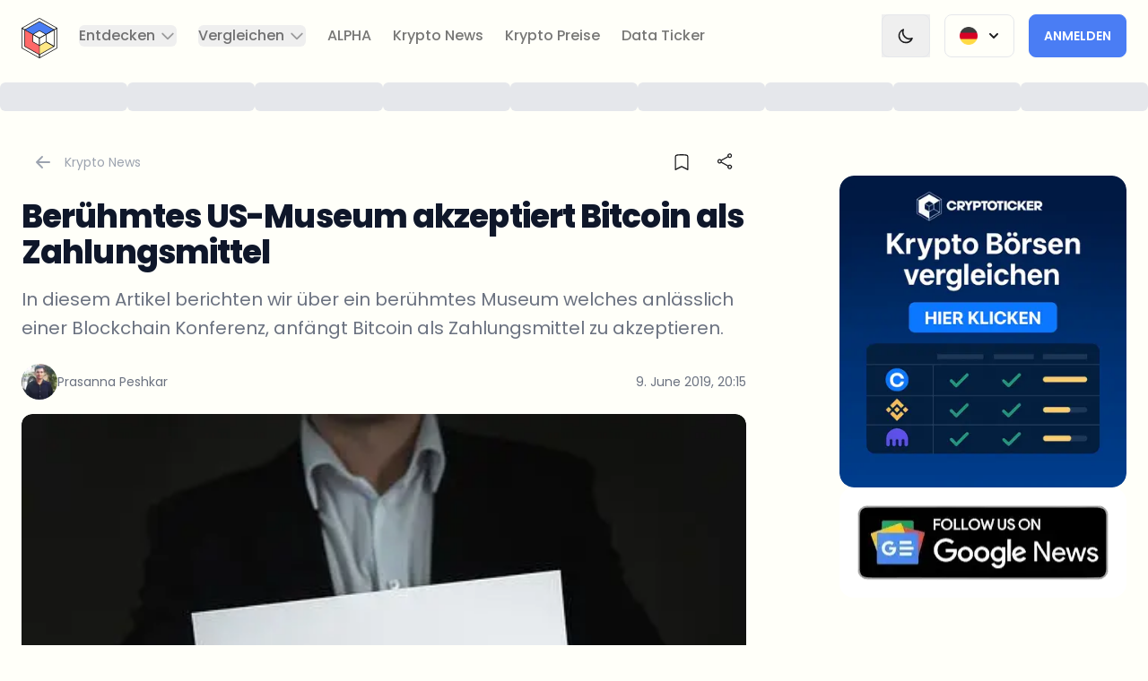

--- FILE ---
content_type: text/html; charset=utf-8
request_url: https://cryptoticker.io/de/museum-akzeptiert-bitcoin/
body_size: 53475
content:
<!DOCTYPE html><html lang="de" class="scroll-smooth __className_0de778" data-theme="light" dir="ltr"><head><meta charSet="utf-8"/><meta name="viewport" content="width=device-width, initial-scale=1"/><link rel="preload" href="/_next/static/media/0484562807a97172-s.p.woff2" as="font" crossorigin="" type="font/woff2"/><link rel="preload" href="/_next/static/media/4c285fdca692ea22-s.p.woff2" as="font" crossorigin="" type="font/woff2"/><link rel="preload" href="/_next/static/media/6245472ced48d3be-s.p.woff2" as="font" crossorigin="" type="font/woff2"/><link rel="preload" href="/_next/static/media/7db6c35d839a711c-s.p.woff2" as="font" crossorigin="" type="font/woff2"/><link rel="preload" href="/_next/static/media/8888a3826f4a3af4-s.p.woff2" as="font" crossorigin="" type="font/woff2"/><link rel="preload" href="/_next/static/media/b957ea75a84b6ea7-s.p.woff2" as="font" crossorigin="" type="font/woff2"/><link rel="preload" href="/_next/static/media/eafabf029ad39a43-s.p.woff2" as="font" crossorigin="" type="font/woff2"/><link rel="preload" as="image" imageSrcSet="/_next/image/?url=https%3A%2F%2Fd2jq4jjbn1fq59.cloudfront.net%2Facce_542cc39d13.jpg&amp;w=360&amp;q=75 360w, /_next/image/?url=https%3A%2F%2Fd2jq4jjbn1fq59.cloudfront.net%2Facce_542cc39d13.jpg&amp;w=384&amp;q=75 384w, /_next/image/?url=https%3A%2F%2Fd2jq4jjbn1fq59.cloudfront.net%2Facce_542cc39d13.jpg&amp;w=414&amp;q=75 414w, /_next/image/?url=https%3A%2F%2Fd2jq4jjbn1fq59.cloudfront.net%2Facce_542cc39d13.jpg&amp;w=640&amp;q=75 640w, /_next/image/?url=https%3A%2F%2Fd2jq4jjbn1fq59.cloudfront.net%2Facce_542cc39d13.jpg&amp;w=768&amp;q=75 768w, /_next/image/?url=https%3A%2F%2Fd2jq4jjbn1fq59.cloudfront.net%2Facce_542cc39d13.jpg&amp;w=1024&amp;q=75 1024w, /_next/image/?url=https%3A%2F%2Fd2jq4jjbn1fq59.cloudfront.net%2Facce_542cc39d13.jpg&amp;w=1280&amp;q=75 1280w, /_next/image/?url=https%3A%2F%2Fd2jq4jjbn1fq59.cloudfront.net%2Facce_542cc39d13.jpg&amp;w=1536&amp;q=75 1536w" imageSizes="(max-width: 768px) 100vw, 1200px" fetchPriority="high"/><link rel="preload" as="image" imageSrcSet="/_next/image/?url=https%3A%2F%2Fd2jq4jjbn1fq59.cloudfront.net%2FPrasanna_Peshkar_aa50b46341.jpeg&amp;w=256&amp;q=75 1x, /_next/image/?url=https%3A%2F%2Fd2jq4jjbn1fq59.cloudfront.net%2FPrasanna_Peshkar_aa50b46341.jpeg&amp;w=640&amp;q=75 2x"/><link rel="stylesheet" href="/_next/static/css/53373ddb85d31e5a.css" data-precedence="next"/><link rel="stylesheet" href="/_next/static/css/acf54e5f0b043f5f.css" data-precedence="next"/><link rel="stylesheet" href="/_next/static/css/b1a7b6c87bb9b196.css" data-precedence="next"/><link rel="preload" as="script" fetchPriority="low" href="/_next/static/chunks/webpack-bfc9a2a22fc200f6.js"/><script src="/_next/static/chunks/4bd1b696-2135e4d8b8354323.js" async=""></script><script src="/_next/static/chunks/31255-ff30404c6cfd368a.js" async=""></script><script src="/_next/static/chunks/main-app-49b5aa04f71d0d81.js" async=""></script><script src="/_next/static/chunks/52619-f2cabc0d7be67480.js" async=""></script><script src="/_next/static/chunks/app/%5Blocale%5D/error-f1497c82aff3ad6e.js" async=""></script><script src="/_next/static/chunks/app/%5Blocale%5D/(base)/%5Bslug%5D/error-330968ada8b441df.js" async=""></script><script src="/_next/static/chunks/app/%5Blocale%5D/(base)/%5Bslug%5D/not-found-4d2dd016842bdcc6.js" async=""></script><script src="/_next/static/chunks/81029-304d1bae1055f188.js" async=""></script><script src="/_next/static/chunks/97987-a7ddda5c6cee961e.js" async=""></script><script src="/_next/static/chunks/16010-240a553ee89b641f.js" async=""></script><script src="/_next/static/chunks/20947-cb4eb13f5da34707.js" async=""></script><script src="/_next/static/chunks/25009-59ecb065245daab4.js" async=""></script><script src="/_next/static/chunks/64053-393413d18d85db4b.js" async=""></script><script src="/_next/static/chunks/38522-9a4568363bf8b4e1.js" async=""></script><script src="/_next/static/chunks/22544-13ec181784f915f5.js" async=""></script><script src="/_next/static/chunks/85524-725685a1de1b6238.js" async=""></script><script src="/_next/static/chunks/69384-a696ba55f0f371a3.js" async=""></script><script src="/_next/static/chunks/94233-557208209d91ec59.js" async=""></script><script src="/_next/static/chunks/1430-1cddae07e2a497f7.js" async=""></script><script src="/_next/static/chunks/app/%5Blocale%5D/(profile)/layout-361e9839d446f78f.js" async=""></script><script src="/_next/static/chunks/c16f53c3-40719a8434fbbd2d.js" async=""></script><script src="/_next/static/chunks/81356-0903c21fd6e3fef2.js" async=""></script><script src="/_next/static/chunks/86885-abd89f9d82ba311d.js" async=""></script><script src="/_next/static/chunks/88334-2c72b4e4db691ca3.js" async=""></script><script src="/_next/static/chunks/89410-e0341f5616fa946c.js" async=""></script><script src="/_next/static/chunks/31233-bb8a1a43c08a1533.js" async=""></script><script src="/_next/static/chunks/76946-31d342b8dbe43644.js" async=""></script><script src="/_next/static/chunks/9858-c85f69eebf69f656.js" async=""></script><script src="/_next/static/chunks/58695-8303cd892641f5c6.js" async=""></script><script src="/_next/static/chunks/25016-be857e63fae113ba.js" async=""></script><script src="/_next/static/chunks/app/%5Blocale%5D/(base)/layout-3a3030b66f952501.js" async=""></script><script src="/_next/static/chunks/app/%5Blocale%5D/(base)/error-9eb8e444f8b08dd8.js" async=""></script><script src="/_next/static/chunks/27227-899d922527d11e87.js" async=""></script><script src="/_next/static/chunks/55290-dcfcbbcdf9e1bd67.js" async=""></script><script src="/_next/static/chunks/25766-f31ca7e5526831a1.js" async=""></script><script src="/_next/static/chunks/79280-76397110c9aae41e.js" async=""></script><script src="/_next/static/chunks/12861-eee008f089f97d68.js" async=""></script><script src="/_next/static/chunks/98015-af36b52c12e6dba0.js" async=""></script><script src="/_next/static/chunks/58127-7bd2d6807519587b.js" async=""></script><script src="/_next/static/chunks/71282-048f31a8363db3f2.js" async=""></script><script src="/_next/static/chunks/70239-14752e0bfe16d8d6.js" async=""></script><script src="/_next/static/chunks/70330-d5bb52c7490e301f.js" async=""></script><script src="/_next/static/chunks/14642-f076ed0e2561291e.js" async=""></script><script src="/_next/static/chunks/app/%5Blocale%5D/(base)/%5Bslug%5D/page-4f440239a602104b.js" async=""></script><link rel="preload" href="https://www.googletagmanager.com/gtm.js?id=GTM-NFHL45C" as="script"/><link rel="preload" href="https://clientcdn.pushengage.com/core/9a7a7ed0-e8ae-47c0-98e9-7a9c0db6.js" as="script"/><meta name="next-size-adjust" content=""/><title>Beruhmtes US-Museum akzeptiert Bitcoin als Zahlungsmittel</title><meta name="description" content="In diesem Artikel berichten wir uber ein beruhmtes Museum welches anlasslich einer Blockchain Konferenz, anfangt Bitcoin als Zahlungsmittel zu akzeptieren."/><meta name="application-name" content="CryptoTicker.io"/><link rel="manifest" href="/site.webmanifest"/><meta name="generator" content="CryptoTicker.io"/><meta name="keywords" content="bitcoin, museum, blockchain, cryptocurrency, payment, digital currency, trading, bitcoin acceptance, blockchain conference, crypto payments"/><meta name="creator" content="CryptoTicker.io"/><meta name="robots" content="index, follow, max-video-preview:-1, max-image-preview:large, max-snippet:-1"/><meta name="google-adsense-account" content="ca-pub-9770695083877818"/><link rel="canonical" href="https://cryptoticker.io/de/museum-akzeptiert-bitcoin/"/><link rel="alternate" type="application/rss+xml" href="https://cryptoticker.io/de/feed/"/><meta name="format-detection" content="telephone=no, address=no, email=no"/><meta property="og:title" content="Beruhmtes US-Museum akzeptiert Bitcoin als Zahlungsmittel"/><meta property="og:description" content="In diesem Artikel berichten wir uber ein beruhmtes Museum welches anlasslich einer Blockchain Konferenz, anfangt Bitcoin als Zahlungsmittel zu akzeptieren."/><meta property="og:url" content="https://cryptoticker.io/de/museum-akzeptiert-bitcoin/"/><meta property="og:site_name" content="CryptoTicker"/><meta property="og:locale" content="de"/><meta property="og:image" content="https://cryptoticker-strapi-media.s3.eu-central-1.amazonaws.com/acce_542cc39d13.jpg"/><meta property="og:type" content="article"/><meta property="article:published_time" content="2019-06-09T20:15:12+02:00"/><meta property="article:modified_time" content="2023-10-10T05:26:27+02:00"/><meta name="twitter:card" content="summary_large_image"/><meta name="twitter:title" content="Beruhmtes US-Museum akzeptiert Bitcoin als Zahlungsmittel"/><meta name="twitter:description" content="In diesem Artikel berichten wir uber ein beruhmtes Museum welches anlasslich einer Blockchain Konferenz, anfangt Bitcoin als Zahlungsmittel zu akzeptieren."/><meta name="twitter:image" content="https://cryptoticker-strapi-media.s3.eu-central-1.amazonaws.com/acce_542cc39d13.jpg"/><link rel="icon" href="/favicon.ico"/><link rel="apple-touch-icon" href="/apple-touch-icon.png"/><script src="/_next/static/chunks/polyfills-42372ed130431b0a.js" noModule=""></script></head><body class="relative flex min-h-screen flex-col scroll-smooth"><div hidden=""><!--$--><!--/$--></div><div class="bg-base-100 relative" id="navigation"><div class="absolute inset-0 z-10 shadow dark:shadow-white/5" aria-hidden="true"></div><div class="relative z-20"><div class="flex items-center justify-between p-2 mx-auto max-w-8xl xl:justify-start lg:pe-6 lg:px-3"><div class="hidden xl:block"><a class="flex" href="/de/"><span class="sr-only">CryptoTicker</span><div class="relative w-16 h-16 lg:h-16 lg:w-16"><svg class="w-full p-3" viewBox="0 0 39 44" fill="none" xmlns="http://www.w3.org/2000/svg"><g clip-path="url(#clip0_1530_8541)"><path d="M35.4722 12.9683L26.6693 17.9456L19.5 13.8878L12.3307 17.9456L3.52783 12.9683L19.5 3.93336L35.4722 12.9683Z" fill="#497DF4"></path><path d="M19.5 30.1089V40.0634L3.52783 31.0317V12.9683L12.3307 17.9456V26.0544L19.5 30.1089Z" fill="#FF6969"></path><path d="M35.4722 31.0317L19.5 40.0634V30.1089L26.6693 26.0544L35.4722 31.0317Z" fill="#FFE885"></path><path d="M19.5 44C19.4365 44 19.3731 43.9836 19.3163 43.9509L0.183742 33.1293C0.0701559 33.0671 0 32.9493 0 32.8217V11.1783C0 11.0507 0.0701559 10.9329 0.183742 10.8707C0.297327 10.8086 0.434298 10.8086 0.547884 10.8707L3.71158 12.6607C3.82517 12.7229 3.89532 12.8407 3.89532 12.9683V30.8288L19.6837 39.759C19.7973 39.8212 19.8675 39.939 19.8675 40.0666V43.6433C19.8675 43.7709 19.7973 43.8887 19.6837 43.9509C19.6269 43.9836 19.5635 44 19.5 44ZM0.728285 32.6155L19.1359 43.0248V40.2728L3.34744 31.3426C3.23385 31.2804 3.1637 31.1626 3.1637 31.035V13.1777L0.728285 11.8001V32.6188V32.6155Z" class="fill-base-content"></path><path d="M19.5 44C19.4365 44 19.3731 43.9836 19.3163 43.9509C19.2027 43.8887 19.1325 43.7709 19.1325 43.6433V40.0666C19.1325 39.939 19.2027 39.8212 19.3163 39.759L34.7405 31.035L26.6693 26.47L19.6804 30.423C19.5668 30.4852 19.4298 30.4852 19.3163 30.423C19.2027 30.3609 19.1325 30.243 19.1325 30.1154V22.0033C19.1325 21.8757 19.2027 21.7578 19.3163 21.6957L38.4521 10.874C38.5657 10.8118 38.7027 10.8118 38.8163 10.874C38.9298 10.9362 39 11.054 39 11.1816V32.8249C39 32.9525 38.9298 33.0704 38.8163 33.1325L19.6804 43.9542C19.6236 43.9869 19.5601 44.0033 19.4967 44.0033L19.5 44ZM19.8641 40.2695V43.0216L38.2717 32.6122V11.7935L19.8641 22.2029V29.4904L26.4889 25.7436C26.6025 25.6814 26.7394 25.6814 26.853 25.7436L35.6559 30.7208C35.7695 30.783 35.8396 30.9008 35.8396 31.0284C35.8396 31.156 35.7695 31.2738 35.6559 31.336L19.8675 40.2662L19.8641 40.2695Z" class="fill-base-content"></path><path d="M35.4722 13.3254C35.4087 13.3254 35.3452 13.309 35.2884 13.2763L19.5 4.34605L3.70824 13.2763C3.59465 13.3385 3.45768 13.3385 3.3441 13.2763L0.183742 11.4863C0.0701559 11.4241 0 11.3063 0 11.1787C0 11.0511 0.0701559 10.9333 0.183742 10.8711L19.3163 0.0494538C19.4298 -0.0127208 19.5668 -0.0127208 19.6804 0.0494538L38.8163 10.8711C38.9298 10.9333 39 11.0511 39 11.1787C39 11.3063 38.9298 11.4241 38.8163 11.4863L35.6526 13.2763C35.5958 13.309 35.5323 13.3254 35.4688 13.3254H35.4722ZM19.5 3.57705C19.5635 3.57705 19.6269 3.59341 19.6837 3.62613L35.4722 12.5564L37.9076 11.1787L19.5 0.769371L1.09243 11.1787L3.52784 12.5564L19.3163 3.62613C19.3731 3.59341 19.4365 3.57705 19.5 3.57705Z" class="fill-base-content"></path><path d="M19.5 30.4656C19.4365 30.4656 19.3731 30.4492 19.3163 30.4165L12.147 26.362C12.0334 26.2999 11.9633 26.1821 11.9633 26.0544V17.9456C11.9633 17.8179 12.0334 17.7001 12.147 17.638C12.2606 17.5758 12.3976 17.5758 12.5111 17.638L19.6804 21.6924C19.794 21.7546 19.8641 21.8724 19.8641 22V30.1122C19.8641 30.2398 19.794 30.3576 19.6804 30.4198C19.6236 30.4525 19.5601 30.4688 19.4967 30.4688L19.5 30.4656ZM12.6949 25.8483L19.1359 29.4904V22.2029L12.6949 18.5608V25.8483Z" class="fill-base-content"></path><path d="M19.5 22.3567C19.4365 22.3567 19.3731 22.3403 19.3163 22.3076L12.147 18.2532C12.0334 18.191 11.9633 18.0732 11.9633 17.9456C11.9633 17.8179 12.0334 17.7001 12.147 17.638L19.3163 13.5835C19.4298 13.5213 19.5668 13.5213 19.6804 13.5835L26.8497 17.638C26.9633 17.7001 27.0334 17.8179 27.0334 17.9456C27.0334 18.0732 26.9633 18.191 26.8497 18.2532L19.6804 22.3076C19.6236 22.3403 19.5601 22.3567 19.4967 22.3567H19.5ZM13.059 17.9456L19.5 21.5877L25.941 17.9456L19.5 14.3034L13.059 17.9456Z" class="fill-base-content"></path><path d="M35.4722 31.3884C35.4087 31.3884 35.3452 31.372 35.2884 31.3393L26.4855 26.362C26.3719 26.2999 26.3018 26.1821 26.3018 26.0544V17.9456C26.3018 17.8179 26.3719 17.7001 26.4855 17.638L35.2884 12.6607C35.402 12.5985 35.539 12.5985 35.6526 12.6607C35.7662 12.7229 35.8363 12.8407 35.8363 12.9683V31.0317C35.8363 31.1593 35.7662 31.2771 35.6526 31.3393C35.5958 31.372 35.5323 31.3884 35.4688 31.3884H35.4722ZM27.0334 25.8483L35.1047 30.4132V13.5835L27.0334 18.1484V25.845V25.8483Z" class="fill-base-content"></path><path d="M19.5 40.42C19.2996 40.42 19.1359 40.2597 19.1359 40.0634V30.1089C19.1359 29.9125 19.2996 29.7522 19.5 29.7522C19.7005 29.7522 19.8641 29.9125 19.8641 30.1089V40.0634C19.8641 40.2597 19.7005 40.42 19.5 40.42Z" class="fill-base-content"></path><path d="M12.3274 18.3022C12.2639 18.3022 12.2038 18.2859 12.147 18.2532L3.3441 13.2759C3.17038 13.1777 3.11025 12.9585 3.21047 12.7883C3.31069 12.6182 3.53452 12.5593 3.70824 12.6574L12.5111 17.6347C12.6849 17.7329 12.745 17.9521 12.6448 18.1223C12.578 18.2368 12.4543 18.3022 12.3274 18.3022Z" class="fill-base-content"></path></g><defs><clipPath id="clip0_1530_8541"><rect width="39" height="44" fill="white"></rect></clipPath></defs></svg></div></a></div><div class="flex items-center justify-between w-full xl:hidden"><a class="flex me-auto" href="/de/"><span class="sr-only">CryptoTicker</span><div class="relative w-16 h-16 lg:h-16 lg:w-16"><svg class="w-full p-3" viewBox="0 0 39 44" fill="none" xmlns="http://www.w3.org/2000/svg"><g clip-path="url(#clip0_1530_8541)"><path d="M35.4722 12.9683L26.6693 17.9456L19.5 13.8878L12.3307 17.9456L3.52783 12.9683L19.5 3.93336L35.4722 12.9683Z" fill="#497DF4"></path><path d="M19.5 30.1089V40.0634L3.52783 31.0317V12.9683L12.3307 17.9456V26.0544L19.5 30.1089Z" fill="#FF6969"></path><path d="M35.4722 31.0317L19.5 40.0634V30.1089L26.6693 26.0544L35.4722 31.0317Z" fill="#FFE885"></path><path d="M19.5 44C19.4365 44 19.3731 43.9836 19.3163 43.9509L0.183742 33.1293C0.0701559 33.0671 0 32.9493 0 32.8217V11.1783C0 11.0507 0.0701559 10.9329 0.183742 10.8707C0.297327 10.8086 0.434298 10.8086 0.547884 10.8707L3.71158 12.6607C3.82517 12.7229 3.89532 12.8407 3.89532 12.9683V30.8288L19.6837 39.759C19.7973 39.8212 19.8675 39.939 19.8675 40.0666V43.6433C19.8675 43.7709 19.7973 43.8887 19.6837 43.9509C19.6269 43.9836 19.5635 44 19.5 44ZM0.728285 32.6155L19.1359 43.0248V40.2728L3.34744 31.3426C3.23385 31.2804 3.1637 31.1626 3.1637 31.035V13.1777L0.728285 11.8001V32.6188V32.6155Z" class="fill-base-content"></path><path d="M19.5 44C19.4365 44 19.3731 43.9836 19.3163 43.9509C19.2027 43.8887 19.1325 43.7709 19.1325 43.6433V40.0666C19.1325 39.939 19.2027 39.8212 19.3163 39.759L34.7405 31.035L26.6693 26.47L19.6804 30.423C19.5668 30.4852 19.4298 30.4852 19.3163 30.423C19.2027 30.3609 19.1325 30.243 19.1325 30.1154V22.0033C19.1325 21.8757 19.2027 21.7578 19.3163 21.6957L38.4521 10.874C38.5657 10.8118 38.7027 10.8118 38.8163 10.874C38.9298 10.9362 39 11.054 39 11.1816V32.8249C39 32.9525 38.9298 33.0704 38.8163 33.1325L19.6804 43.9542C19.6236 43.9869 19.5601 44.0033 19.4967 44.0033L19.5 44ZM19.8641 40.2695V43.0216L38.2717 32.6122V11.7935L19.8641 22.2029V29.4904L26.4889 25.7436C26.6025 25.6814 26.7394 25.6814 26.853 25.7436L35.6559 30.7208C35.7695 30.783 35.8396 30.9008 35.8396 31.0284C35.8396 31.156 35.7695 31.2738 35.6559 31.336L19.8675 40.2662L19.8641 40.2695Z" class="fill-base-content"></path><path d="M35.4722 13.3254C35.4087 13.3254 35.3452 13.309 35.2884 13.2763L19.5 4.34605L3.70824 13.2763C3.59465 13.3385 3.45768 13.3385 3.3441 13.2763L0.183742 11.4863C0.0701559 11.4241 0 11.3063 0 11.1787C0 11.0511 0.0701559 10.9333 0.183742 10.8711L19.3163 0.0494538C19.4298 -0.0127208 19.5668 -0.0127208 19.6804 0.0494538L38.8163 10.8711C38.9298 10.9333 39 11.0511 39 11.1787C39 11.3063 38.9298 11.4241 38.8163 11.4863L35.6526 13.2763C35.5958 13.309 35.5323 13.3254 35.4688 13.3254H35.4722ZM19.5 3.57705C19.5635 3.57705 19.6269 3.59341 19.6837 3.62613L35.4722 12.5564L37.9076 11.1787L19.5 0.769371L1.09243 11.1787L3.52784 12.5564L19.3163 3.62613C19.3731 3.59341 19.4365 3.57705 19.5 3.57705Z" class="fill-base-content"></path><path d="M19.5 30.4656C19.4365 30.4656 19.3731 30.4492 19.3163 30.4165L12.147 26.362C12.0334 26.2999 11.9633 26.1821 11.9633 26.0544V17.9456C11.9633 17.8179 12.0334 17.7001 12.147 17.638C12.2606 17.5758 12.3976 17.5758 12.5111 17.638L19.6804 21.6924C19.794 21.7546 19.8641 21.8724 19.8641 22V30.1122C19.8641 30.2398 19.794 30.3576 19.6804 30.4198C19.6236 30.4525 19.5601 30.4688 19.4967 30.4688L19.5 30.4656ZM12.6949 25.8483L19.1359 29.4904V22.2029L12.6949 18.5608V25.8483Z" class="fill-base-content"></path><path d="M19.5 22.3567C19.4365 22.3567 19.3731 22.3403 19.3163 22.3076L12.147 18.2532C12.0334 18.191 11.9633 18.0732 11.9633 17.9456C11.9633 17.8179 12.0334 17.7001 12.147 17.638L19.3163 13.5835C19.4298 13.5213 19.5668 13.5213 19.6804 13.5835L26.8497 17.638C26.9633 17.7001 27.0334 17.8179 27.0334 17.9456C27.0334 18.0732 26.9633 18.191 26.8497 18.2532L19.6804 22.3076C19.6236 22.3403 19.5601 22.3567 19.4967 22.3567H19.5ZM13.059 17.9456L19.5 21.5877L25.941 17.9456L19.5 14.3034L13.059 17.9456Z" class="fill-base-content"></path><path d="M35.4722 31.3884C35.4087 31.3884 35.3452 31.372 35.2884 31.3393L26.4855 26.362C26.3719 26.2999 26.3018 26.1821 26.3018 26.0544V17.9456C26.3018 17.8179 26.3719 17.7001 26.4855 17.638L35.2884 12.6607C35.402 12.5985 35.539 12.5985 35.6526 12.6607C35.7662 12.7229 35.8363 12.8407 35.8363 12.9683V31.0317C35.8363 31.1593 35.7662 31.2771 35.6526 31.3393C35.5958 31.372 35.5323 31.3884 35.4688 31.3884H35.4722ZM27.0334 25.8483L35.1047 30.4132V13.5835L27.0334 18.1484V25.845V25.8483Z" class="fill-base-content"></path><path d="M19.5 40.42C19.2996 40.42 19.1359 40.2597 19.1359 40.0634V30.1089C19.1359 29.9125 19.2996 29.7522 19.5 29.7522C19.7005 29.7522 19.8641 29.9125 19.8641 30.1089V40.0634C19.8641 40.2597 19.7005 40.42 19.5 40.42Z" class="fill-base-content"></path><path d="M12.3274 18.3022C12.2639 18.3022 12.2038 18.2859 12.147 18.2532L3.3441 13.2759C3.17038 13.1777 3.11025 12.9585 3.21047 12.7883C3.31069 12.6182 3.53452 12.5593 3.70824 12.6574L12.5111 17.6347C12.6849 17.7329 12.745 17.9521 12.6448 18.1223C12.578 18.2368 12.4543 18.3022 12.3274 18.3022Z" class="fill-base-content"></path></g><defs><clipPath id="clip0_1530_8541"><rect width="39" height="44" fill="white"></rect></clipPath></defs></svg></div></a><div class="flex items-center gap-4"><div class="relative inline-block text-start sm:px-4"><div class="border border-gray-200 dark:border-white/10 btn btn-ghost"><span class="flex flex-row"><img aria-hidden="true" alt="German flag" loading="lazy" width="128" height="128" decoding="async" data-nimg="1" class="w-5 h-5" style="color:transparent" srcSet="/_next/image/?url=%2Flanguage-icons%2Fgerman.png&amp;w=128&amp;q=75 1x, /_next/image/?url=%2Flanguage-icons%2Fgerman.png&amp;w=256&amp;q=75 2x" src="/_next/image/?url=%2Flanguage-icons%2Fgerman.png&amp;w=256&amp;q=75"/><svg xmlns="http://www.w3.org/2000/svg" viewBox="0 0 20 20" fill="currentColor" aria-hidden="true" class="w-5 h-5 ms-2 -me-1 max-sm:hidden"><path fill-rule="evenodd" d="M5.293 7.293a1 1 0 011.414 0L10 10.586l3.293-3.293a1 1 0 111.414 1.414l-4 4a1 1 0 01-1.414 0l-4-4a1 1 0 010-1.414z" clip-rule="evenodd"></path></svg></span></div></div><a class="btn btn-secondary w-fit" href="/de/profile/">Anmelden</a><div data-headlessui-state=""><button class="border border-gray-200 dark:border-white/10 btn btn-ghost" type="button" aria-expanded="false" data-headlessui-state=""><span class="sr-only">Open menu</span><svg xmlns="http://www.w3.org/2000/svg" fill="none" viewBox="0 0 24 24" stroke-width="2" stroke="currentColor" aria-hidden="true" class="w-5 h-5"><path stroke-linecap="round" stroke-linejoin="round" d="M4 6h16M4 12h16M4 18h16"></path></svg></button></div><span hidden="" style="position:fixed;top:1px;left:1px;width:1px;height:0;padding:0;margin:-1px;overflow:hidden;clip:rect(0, 0, 0, 0);white-space:nowrap;border-width:0;display:none"></span></div></div><div class="hidden xl:flex xl:flex-1 xl:items-center xl:justify-between"><nav class="flex"><div class="mx-3 2xl:mx-5" data-headlessui-state=""><button class="text-base-content/60 group rounded-md inline-flex items-center text-base font-medium hover:text-base-content focus:outline-none focus-visible:ring-2 focus-visible:ring-offset-2 focus-visible:ring-blue-500" type="button" aria-expanded="false" data-headlessui-state=""><span>Entdecken</span><svg xmlns="http://www.w3.org/2000/svg" fill="none" viewBox="0 0 24 24" stroke-width="2" stroke="currentColor" aria-hidden="true" class="text-base-content/40 ms-1 h-5 w-5 group-hover:text-base-content/80"><path stroke-linecap="round" stroke-linejoin="round" d="M19 9l-7 7-7-7"></path></svg></button></div><span hidden="" style="position:fixed;top:1px;left:1px;width:1px;height:0;padding:0;margin:-1px;overflow:hidden;clip:rect(0, 0, 0, 0);white-space:nowrap;border-width:0;display:none"></span><div class="mx-3 2xl:mx-5" data-headlessui-state=""><button class="text-base-content/60 group rounded-md inline-flex items-center text-base font-medium hover:text-base-content focus:outline-none focus-visible:ring-2 focus-visible:ring-offset-2 focus-visible:ring-blue-500" type="button" aria-expanded="false" data-headlessui-state=""><span>Vergleichen</span><svg xmlns="http://www.w3.org/2000/svg" fill="none" viewBox="0 0 24 24" stroke-width="2" stroke="currentColor" aria-hidden="true" class="text-base-content/40 ms-1 h-5 w-5 group-hover:text-base-content/80"><path stroke-linecap="round" stroke-linejoin="round" d="M19 9l-7 7-7-7"></path></svg></button></div><span hidden="" style="position:fixed;top:1px;left:1px;width:1px;height:0;padding:0;margin:-1px;overflow:hidden;clip:rect(0, 0, 0, 0);white-space:nowrap;border-width:0;display:none"></span><a class="text-base font-medium rounded text-base-content/60 hover:text-base-content focus:outline-none focus-visible:ring-2 focus-visible:ring-blue-500 focus-visible:ring-offset-4 mx-3 2xl:mx-5" href="/de/products/cryptoticker-alpha/">ALPHA</a><a class="text-base font-medium rounded text-base-content/60 hover:text-base-content focus:outline-none focus-visible:ring-2 focus-visible:ring-blue-500 focus-visible:ring-offset-4 mx-3 2xl:mx-5" href="/de/krypto-news/">Krypto News</a><a class="text-base font-medium rounded text-base-content/60 hover:text-base-content focus:outline-none focus-visible:ring-2 focus-visible:ring-blue-500 focus-visible:ring-offset-4 mx-3 2xl:mx-5" href="/de/token/">Krypto Preise</a><a class="text-base font-medium rounded text-base-content/60 hover:text-base-content focus:outline-none focus-visible:ring-2 focus-visible:ring-blue-500 focus-visible:ring-offset-4 mx-3 2xl:mx-5" href="/de/daten-und-analysen/">Data Ticker</a></nav><div class="flex items-center 2xl:ms-12"><button class="flex items-center gap-4 outline-none" aria-label="Change Theme" title="Switch to Dark Theme"><span class="border border-gray-200 dark:border-white/10 btn btn-ghost"><svg xmlns="http://www.w3.org/2000/svg" fill="none" viewBox="0 0 24 24" stroke-width="2" stroke="currentColor" aria-hidden="true" class="w-5 h-5"><path stroke-linecap="round" stroke-linejoin="round" d="M20.354 15.354A9 9 0 018.646 3.646 9.003 9.003 0 0012 21a9.003 9.003 0 008.354-5.646z"></path></svg></span></button><div class="relative inline-block text-start sm:px-4"><div class="border border-gray-200 dark:border-white/10 btn btn-ghost"><span class="flex flex-row"><img aria-hidden="true" alt="German flag" loading="lazy" width="128" height="128" decoding="async" data-nimg="1" class="w-5 h-5" style="color:transparent" srcSet="/_next/image/?url=%2Flanguage-icons%2Fgerman.png&amp;w=128&amp;q=75 1x, /_next/image/?url=%2Flanguage-icons%2Fgerman.png&amp;w=256&amp;q=75 2x" src="/_next/image/?url=%2Flanguage-icons%2Fgerman.png&amp;w=256&amp;q=75"/><svg xmlns="http://www.w3.org/2000/svg" viewBox="0 0 20 20" fill="currentColor" aria-hidden="true" class="w-5 h-5 ms-2 -me-1 max-sm:hidden"><path fill-rule="evenodd" d="M5.293 7.293a1 1 0 011.414 0L10 10.586l3.293-3.293a1 1 0 111.414 1.414l-4 4a1 1 0 01-1.414 0l-4-4a1 1 0 010-1.414z" clip-rule="evenodd"></path></svg></span></div></div><a class="btn btn-secondary w-fit" href="/de/profile/">Anmelden</a></div></div></div></div></div><span hidden="" style="position:fixed;top:1px;left:1px;width:1px;height:0;padding:0;margin:-1px;overflow:hidden;clip:rect(0, 0, 0, 0);white-space:nowrap;border-width:0;display:none"></span><div class="hidden sm:block"><div class="flex items-center justify-center w-full gap-4 mx-auto overflow-hidden h-14 max-w-8xl"><div class="relative overflow-hidden rounded-md h-8 w-36
      before:absolute before:inset-0
      before:translate-x-[-100%]
      before:animate-[shimmer_2s_infinite]
      before:bg-gradient-to-r
      before:from-transparent before:via-white/10 before:to-transparent
      dark:bg-gray-800 bg-gray-200
    "></div><div class="relative overflow-hidden rounded-md h-8 w-36
      before:absolute before:inset-0
      before:translate-x-[-100%]
      before:animate-[shimmer_2s_infinite]
      before:bg-gradient-to-r
      before:from-transparent before:via-white/10 before:to-transparent
      dark:bg-gray-800 bg-gray-200
    "></div><div class="relative overflow-hidden rounded-md h-8 w-36
      before:absolute before:inset-0
      before:translate-x-[-100%]
      before:animate-[shimmer_2s_infinite]
      before:bg-gradient-to-r
      before:from-transparent before:via-white/10 before:to-transparent
      dark:bg-gray-800 bg-gray-200
    "></div><div class="relative overflow-hidden rounded-md h-8 w-36
      before:absolute before:inset-0
      before:translate-x-[-100%]
      before:animate-[shimmer_2s_infinite]
      before:bg-gradient-to-r
      before:from-transparent before:via-white/10 before:to-transparent
      dark:bg-gray-800 bg-gray-200
    "></div><div class="relative overflow-hidden rounded-md h-8 w-36
      before:absolute before:inset-0
      before:translate-x-[-100%]
      before:animate-[shimmer_2s_infinite]
      before:bg-gradient-to-r
      before:from-transparent before:via-white/10 before:to-transparent
      dark:bg-gray-800 bg-gray-200
    "></div><div class="relative overflow-hidden rounded-md h-8 w-36
      before:absolute before:inset-0
      before:translate-x-[-100%]
      before:animate-[shimmer_2s_infinite]
      before:bg-gradient-to-r
      before:from-transparent before:via-white/10 before:to-transparent
      dark:bg-gray-800 bg-gray-200
    "></div><div class="relative overflow-hidden rounded-md h-8 w-36
      before:absolute before:inset-0
      before:translate-x-[-100%]
      before:animate-[shimmer_2s_infinite]
      before:bg-gradient-to-r
      before:from-transparent before:via-white/10 before:to-transparent
      dark:bg-gray-800 bg-gray-200
    "></div><div class="relative overflow-hidden rounded-md h-8 w-36
      before:absolute before:inset-0
      before:translate-x-[-100%]
      before:animate-[shimmer_2s_infinite]
      before:bg-gradient-to-r
      before:from-transparent before:via-white/10 before:to-transparent
      dark:bg-gray-800 bg-gray-200
    "></div><div class="relative overflow-hidden rounded-md h-8 w-36
      before:absolute before:inset-0
      before:translate-x-[-100%]
      before:animate-[shimmer_2s_infinite]
      before:bg-gradient-to-r
      before:from-transparent before:via-white/10 before:to-transparent
      dark:bg-gray-800 bg-gray-200
    "></div></div></div><main class="min-h-screen"><div class="mt-5"><script id="jsonld-single" type="application/ld+json">{"@context":"https://schema.org","@graph":[{"@type":"NewsMediaOrganization","@id":"https://cryptoticker.io/de/#Organization","name":"CryptoTicker","url":"https://cryptoticker.io/de/","sameAs":["https://x.com/CryptotickerIo","https://x.com/cryptotickerDE","https://www.linkedin.com/company/cryptoticker-io"],"logo":{"@type":"ImageObject","url":"https://cryptoticker.io/ctLogo.png","width":626,"height":626}},{"@type":"NewsArticle","@id":"https://cryptoticker.io/de/museum-akzeptiert-bitcoin/#article","isAccessibleForFree":true,"url":"https://cryptoticker.io/de/museum-akzeptiert-bitcoin/","headline":"Berühmtes US-Museum akzeptiert Bitcoin als Zahlungsmittel","description":"In diesem Artikel berichten wir über ein berühmtes Museum welches anlässlich einer Blockchain Konferenz, anfängt Bitcoin als Zahlungsmittel zu akzeptieren.","keywords":"bitcoin, museum, blockchain, cryptocurrency, payment, digital currency, trading, bitcoin acceptance, blockchain conference, crypto payments","image":[{"@type":"ImageObject","url":"https://d2jq4jjbn1fq59.cloudfront.net/acce_542cc39d13.jpg?w=1200","width":1200,"height":340}],"mainEntityOfPage":{"@id":"https://cryptoticker.io/de/museum-akzeptiert-bitcoin/"},"articleBody":"Das Great Lakes Science Center, eine Museums- und Kultureinrichtung in der Innenstadt von Cleveland, Ohio, USA, wird ab dem 13. November Bitcoin als Zahlungsart akzeptieren, berichtete Crain’s Cleveland. Das Museum wird BitPay zur Zahlungsabwicklung verwenden.Die Einführung von Bitcoin als ZahlungsmethodeDie Einführung als Zahlungsmittel beginnt im Vorfeld der ersten Blockland Solutions Conference, des Museums. Eine viertägige Konferenz, welche die Gäste über die Perspektiven und Zukunftsmöglichkeiten der Blockchain-Technologie informiert.Kirsten Ellenbogen, CEO und Vorsitzende des US-Museums, erklärte:“Es gibt viel Begeisterung und Trubel um die Konferenz. Die Akzeptanz von Bitcoin ist nur ein kleiner Schritt auf einem langen Weg, um ein Blockchain-Ökosystem in Cleveland aufzubauen.”Das Great Lakes Science Center ist das dritte US-Museum, das Bitcoin als Zahlungsmittel akzeptiert. Das Texas’s Museum of the Coastal Bend und das St. Petersburg Museum of History in Florida sind die beiden anderen, die Bitcoin schon akzeptieren. Das Netz von Akzeptanzstellen für Bitcoin weitet sich immer mehr aus.DIE HUBLOT BIG BANG BLOCKCHAINAuch der Schweizer Luxusuhrenhersteller HUBLOT, welcher 1980 von dem Italiener Carlo Crocco gegründet wurde, stellte seine neue Big Bang Blockchain im September vor. Die Big Bang Blockchain kann man ausschließlich mit Bitcoin bezahlen. Das Unternehmen huldigte damit sowohl der legendären Big Bang-Serie, als auch der Blockchain-Technologie.Die Big Bang Blockchain Special Edition wurde anlässlich des 10-jährigen Jubiläums von Bitcoin und der jüngsten Zusammenarbeit des Unternehmens mit dem Digital Asset Broker OSL auf den Markt gebracht. HUBLOT sieht die Blockchain als eine Art Revolution in das traditionelle Finanzsystem und die Zukunft des E-Commerce. Die Blockchain-Technologie ermöglicht die Verbreitung digitaler Informationen und bildet damit das Rückgrat einer neuen Art des Internets. Die Blockchain Technologie gilt als eine der mächtigsten und am schnellsten wachsenden Handelsinstrumente.Technologischer FortschrittKirstin Ellenbogen äußerte:Letztes Jahr brachten wir unsere mobile App auf den Markt, in der Augumented- und Virtual Reality verwendet wird, um den Gästen zu ermöglichen, mit Flammen im Weltraum zu experimentieren und Raumschiffe zu testen, die beim Besuch des NASA Glenn Visitor Center wieder in die Erdatmosphäre eindringen, und jetzt können sie sogar mit ihren Smartphones den Eintritt mit Bitcoins bezahlen.Laut der Website ist das Great Lakes Science Center eine Community von Menschen, welche ein großes Interesse an Wissenschaft, Technologie, Ingenieurwesen und Mathematik haben, und dieses Interesse nutzen um ihr Leben dadurch zu bereichern. Die Vorsitzende und Geschäftsführerin des Museums, Kirsten M. Ellenbogen, verfügt über mehr als 25 Jahre Berufserfahrung und ist die dritte Vorsitzende des Great Lakes Science Center.Durch ihre Position als Vorsitzende des Museums, startete Ellenbogen eine neue strategische Initiative, mit dem Namen Cleveland Creates, die in Zusammenarbeit mit regionalen Führungskräften entwickelt wurde, um die bisherigen Lernmethoden durch STEM-Bildungsmöglichkeiten für verschiedene Jugendliche und Familien der Mittelschule zu verbessern.Das Museum setzte, wie oben schon erwähnt, in der Vergangenheit schon einmal auf fortschrittliche Technologien, wie Augumented Reality und Virtual Reality. Diese Technologien wurden im Rahmen der App implementiert, die im vergangenen Jahr auf den Markt gebracht wurde. Nun können die Besucher ihre Eintrittskarten mit Bitcoins bezahlen und somit einen Schritt in die Zukunft der Digitalisierung wagen. Die Besucher bezahlen mit dem Eintritt in das Museum auch gleichzeitig den Eintritt für das Glenn Visitor Center der NASA, in welchem sie die Arbeit der NASA besser kennenlernen können.Kryptowährungen kannst du auf Binance*, Coinbase* oder eToro* kaufen. Hier geht es zu unserem ->Starterkit.Folge uns auf Twitter, Instagram, Facebook, Steemit und tritt unserem Telegram News Kanal oder Newsletterbei.Du würdest diesen Artikel gerne kommentieren? Dann tritt einfach unserer Telegram Diskussions-Gruppe bei.Disclaimer: Da der Kauf und Handel mit Kryptowährungen mit einem erheblichen Verlustrisiko einhergeht, sprechen wir von CryptoTicker keine Kaufempfehlungen aus. Bitte informieren Sie sich gründlich, umfassend und vor allem selbstständig aus verschiedenen vertrauenswürdigen Quellen vor dem Erwerb einer Kryptowährung.*Die mit Sternchen (*) gekennzeichneten Links sind sogenannte Affiliate-Links. Wenn du über diesen Link etwas kaufst, bekommen wir eine Provision vom Händler. Der Preis verändert sich dabei für dich nicht.","articleSection":"Crypto News / Krypto News","datePublished":"2019-06-09T18:15:12.000Z","dateModified":"2023-10-10T03:26:27.748Z","author":{"@type":"Person","@id":"https://cryptoticker.io/de/author/prasanna/","name":"Prasanna Peshkar","url":"https://cryptoticker.io/de/author/prasanna/"},"publisher":{"@id":"https://cryptoticker.io/de/#Organization"},"wordCount":666,"timeRequired":"PT4M","inLanguage":"de","about":[]},{"@type":"ImageObject","@id":"https://cryptoticker.io/de/museum-akzeptiert-bitcoin/#featureImage","inLanguage":"de","url":"https://d2jq4jjbn1fq59.cloudfront.net/acce_542cc39d13.jpg?w=1200","contentUrl":"https://d2jq4jjbn1fq59.cloudfront.net/acce_542cc39d13.jpg?w=1200","caption":"Berühmtes US-Museum akzeptiert Bitcoin als Zahlungsmittel","width":1200,"height":340},{"@type":"Person","@id":"https://cryptoticker.io/de/author/prasanna/","name":"Prasanna Peshkar","image":{"@type":"ImageObject","@id":"https://cryptoticker-strapi-media.s3.eu-central-1.amazonaws.com/Prasanna_Peshkar_aa50b46341.jpeg","inLanguage":"de","url":"https://cryptoticker-strapi-media.s3.eu-central-1.amazonaws.com/Prasanna_Peshkar_aa50b46341.jpeg","contentUrl":"https://cryptoticker-strapi-media.s3.eu-central-1.amazonaws.com/Prasanna_Peshkar_aa50b46341.jpeg","caption":"Prasanna Peshkar"},"description":"Author Bio","url":"https://cryptoticker.io/de/author/prasanna/"},{"@type":"BreadcrumbList","@id":"https://cryptoticker.io/de/museum-akzeptiert-bitcoin/#breadcrumb","name":"Navigationspfad","itemListElement":[{"@type":"ListItem","position":1,"name":"Home","item":"https://cryptoticker.io/de/"},{"@type":"ListItem","position":2,"name":"Krypto News","item":"https://cryptoticker.io/de/krypto-news/"},{"@type":"ListItem","position":3,"name":"Berühmtes US-Museum akzeptiert Bitcoin als Zahlungsmittel","item":"https://cryptoticker.io/de/museum-akzeptiert-bitcoin/"}]},{"@type":"WebSite","@id":"https://cryptoticker.io/de/#WebSite","url":"https://cryptoticker.io/de/","name":"CryptoTicker","description":"Check mal das Neuste in Web3 mit Cryptoticker! Hier gibt's News, Guides, Börsenvergleiche und Podcasts - alles an einem Ort.","inLanguage":"de","keywords":"cryptocurrency, blockchain, Web3, news","publisher":{"@id":"https://cryptoticker.io/de/#Organization"}},{"@type":"WebPage","@id":"https://cryptoticker.io/de/museum-akzeptiert-bitcoin/","url":"https://cryptoticker.io/de/museum-akzeptiert-bitcoin/","mainEntity":{"@id":"https://cryptoticker.io/de/museum-akzeptiert-bitcoin/#article"},"name":"Berühmtes US-Museum akzeptiert Bitcoin als Zahlungsmittel","isPartOf":{"@id":"https://cryptoticker.io/de/#WebSite"},"primaryImageOfPage":{"@id":"https://cryptoticker.io/de/museum-akzeptiert-bitcoin/#featureImage"},"datePublished":"2019-06-09T18:15:12.000Z","dateModified":"2023-10-10T03:26:27.748Z","author":{"@id":"https://cryptoticker.io/de/author/prasanna/"},"description":"In diesem Artikel berichten wir über ein berühmtes Museum welches anlässlich einer Blockchain Konferenz, anfängt Bitcoin als Zahlungsmittel zu akzeptieren.","breadcrumb":{"@id":"https://cryptoticker.io/de/museum-akzeptiert-bitcoin/#breadcrumb"},"inLanguage":"de","keywords":"bitcoin, museum, blockchain, cryptocurrency, payment, digital currency, trading, bitcoin acceptance, blockchain conference, crypto payments","potentialAction":[{"@type":"ReadAction","target":["https://cryptoticker.io/de/museum-akzeptiert-bitcoin/"]}]}]}</script><section class="mx-auto max-w-8xl px-4 py-2 sm:px-6  "><article><div class="grid grid-cols-3 gap-1 sm:gap-10"><div class="col-span-3 md:col-span-2"><header class="mx-auto text-lg"><div class="flex items-center justify-between"><a class="w-max flex items-center gap-1 text-gray-400 dark:text-gray-500 group capitalize" href="/de/krypto-news/"><span class="btn btn-sm btn-ghost group-hover:btn-active group-hover:!text-white group-hover:dark:text-base-content btn-circle"><svg xmlns="http://www.w3.org/2000/svg" viewBox="0 0 20 20" fill="currentColor" aria-hidden="true" class="w-5 h-5"><path fill-rule="evenodd" d="M9.707 16.707a1 1 0 01-1.414 0l-6-6a1 1 0 010-1.414l6-6a1 1 0 011.414 1.414L5.414 9H17a1 1 0 110 2H5.414l4.293 4.293a1 1 0 010 1.414z" clip-rule="evenodd"></path></svg></span><span class="text-sm">krypto news</span></a><div class="flex items-center gap-1"><div class="btn btn-sm btn-ghost btn-circle ms-auto " title="Save" aria-label="Save article"><svg xmlns="http://www.w3.org/2000/svg" fill="none" viewBox="0 0 24 24" stroke-width="1.5" stroke="currentColor" class="h-6 w-6"><path stroke-linecap="round" stroke-linejoin="round" d="M17.593 3.322c1.1.128 1.907 1.077 1.907 2.185V21L12 17.25 4.5 21V5.507c0-1.108.806-2.057 1.907-2.185a48.507 48.507 0 0111.186 0z"></path></svg></div><div class="relative" data-headlessui-state=""><button class="btn btn-sm btn-circle btn-ghost" aria-label="Share" type="button" aria-expanded="false" data-headlessui-state=""><svg xmlns="http://www.w3.org/2000/svg" fill="none" viewBox="0 0 24 24" stroke-width="1.5" stroke="currentColor" class="w-5 h-5"><path stroke-linecap="round" stroke-linejoin="round" d="M7.217 10.907a2.25 2.25 0 100 2.186m0-2.186c.18.324.283.696.283 1.093s-.103.77-.283 1.093m0-2.186l9.566-5.314m-9.566 7.5l9.566 5.314m0 0a2.25 2.25 0 103.935 2.186 2.25 2.25 0 00-3.935-2.186zm0-12.814a2.25 2.25 0 103.933-2.185 2.25 2.25 0 00-3.933 2.185z"></path></svg></button></div><span hidden="" style="position:fixed;top:1px;left:1px;width:1px;height:0;padding:0;margin:-1px;overflow:hidden;clip:rect(0, 0, 0, 0);white-space:nowrap;border-width:0;display:none"></span></div></div><h1 class="mt-2 text-3xl font-extrabold leading-8 tracking-tight sm:text-4xl dark:text-base-content bottom-0 z-10 py-4 text-slate-900">Berühmtes US-Museum akzeptiert Bitcoin als Zahlungsmittel</h1><p class="mb-6 text-xl leading-8 text-gray-500 dark:text-gray-300">In diesem Artikel berichten wir über ein berühmtes Museum welches anlässlich einer Blockchain Konferenz, anfängt Bitcoin als Zahlungsmittel zu akzeptieren.</p><div class="mb-4 flex items-center justify-between"><a class="flex items-center gap-3" href="/de/author/prasanna/"><img alt="Prasanna Peshkar" loading="lazy" width="48" height="48" decoding="async" data-nimg="1" class="h-8 w-8 rounded-full bg-gray-100 sm:h-10 sm:w-10" style="color:transparent" srcSet="/_next/image/?url=https%3A%2F%2Fd2jq4jjbn1fq59.cloudfront.net%2FPrasanna_Peshkar_aa50b46341.jpeg&amp;w=48&amp;q=75 1x, /_next/image/?url=https%3A%2F%2Fd2jq4jjbn1fq59.cloudfront.net%2FPrasanna_Peshkar_aa50b46341.jpeg&amp;w=96&amp;q=75 2x" src="/_next/image/?url=https%3A%2F%2Fd2jq4jjbn1fq59.cloudfront.net%2FPrasanna_Peshkar_aa50b46341.jpeg&amp;w=96&amp;q=75"/><p class="line-clamp-1 text-sm text-gray-500 dark:text-gray-400">Prasanna Peshkar</p></a><div><time dateTime="2019-06-09T18:15:12.000Z" title="9. June 2019, 20:15" class="line-clamp-1 text-sm text-gray-500 dark:text-gray-400">9. June 2019, 20:15</time></div></div><div class="relative overflow-hidden rounded-xl" id="featureImage"><a target="_blank" href=""><img alt="Beruhmtes US-Museum akzeptiert Bitcoin als Zahlungsmittel" fetchPriority="high" width="1200" height="863" decoding="async" data-nimg="1" class="inset-0 h-full w-full rounded-xl object-cover" style="color:transparent" sizes="(max-width: 768px) 100vw, 1200px" srcSet="/_next/image/?url=https%3A%2F%2Fd2jq4jjbn1fq59.cloudfront.net%2Facce_542cc39d13.jpg&amp;w=360&amp;q=75 360w, /_next/image/?url=https%3A%2F%2Fd2jq4jjbn1fq59.cloudfront.net%2Facce_542cc39d13.jpg&amp;w=384&amp;q=75 384w, /_next/image/?url=https%3A%2F%2Fd2jq4jjbn1fq59.cloudfront.net%2Facce_542cc39d13.jpg&amp;w=414&amp;q=75 414w, /_next/image/?url=https%3A%2F%2Fd2jq4jjbn1fq59.cloudfront.net%2Facce_542cc39d13.jpg&amp;w=640&amp;q=75 640w, /_next/image/?url=https%3A%2F%2Fd2jq4jjbn1fq59.cloudfront.net%2Facce_542cc39d13.jpg&amp;w=768&amp;q=75 768w, /_next/image/?url=https%3A%2F%2Fd2jq4jjbn1fq59.cloudfront.net%2Facce_542cc39d13.jpg&amp;w=1024&amp;q=75 1024w, /_next/image/?url=https%3A%2F%2Fd2jq4jjbn1fq59.cloudfront.net%2Facce_542cc39d13.jpg&amp;w=1280&amp;q=75 1280w, /_next/image/?url=https%3A%2F%2Fd2jq4jjbn1fq59.cloudfront.net%2Facce_542cc39d13.jpg&amp;w=1536&amp;q=75 1536w" src="/_next/image/?url=https%3A%2F%2Fd2jq4jjbn1fq59.cloudfront.net%2Facce_542cc39d13.jpg&amp;w=1536&amp;q=75"/></a></div></header></div><div class="col-span-3 block md:hidden mb-8"><div class="flex flex-col gap-4 mb-8 items-center"><!--$--><!--/$--></div></div><div class="hidden md:block no-scroll mb:pb-10 relative col-span-1 col-start-3 row-span-2 row-start-1 max-h-[calc(100vh-2rem)] max-w-sm md:sticky md:top-4 md:ms-auto md:overflow-y-auto"><div class="flex flex-col gap-4 py-8 xl:ps-10"><!--$?--><template id="B:0"></template><div class="w-full bg-gray-100 rounded-2xl min-h-[600px] animate-pulse"></div><!--/$--></div></div><div class="col-span-3 md:col-span-2 md:row-start-2"><div class="flex flex-col gap-4"><article id="article"><section class="mx-auto max-w-8xl px-4 py-2 sm:px-6 prose prose-lg text-gray-500 dark:text-gray-300 prose-a:![font-weight:inherit] prose-img:cursor-zoom-in hover:prose-a:brightness-90 prose-a:brightness-100 prose-a:text-secondary prose-img:w-full prose-headings:scroll-mt-10 prose-img:rounded-2xl prose-secondary "><div></div><div><p>Das Great Lakes Science Center, eine Museums- und Kultureinrichtung in der Innenstadt von Cleveland, Ohio, USA, wird ab dem 13. November Bitcoin als Zahlungsart akzeptieren, berichtete <a href="https://www.crainscleveland.com/arts-entertainment/great-lakes-science-center-we-take-bitcoin" target="_blank" rel="nofollow">Crain’s Cleveland</a>. Das Museum wird <a href="https://cryptoticker.io/de/bitcoin-verbreitung-und-nutzung-erhoeht-sich/" target="_blank">BitPay</a> zur Zahlungsabwicklung verwenden.</p><h3 id="die-einfuhrung-von-bitcoin-als-zahlungsmethode"><strong>Die Einführung von Bitcoin als Zahlungsmethode</strong></h3><p>Die Einführung als Zahlungsmittel beginnt im Vorfeld der ersten Blockland Solutions Conference, des Museums. Eine viertägige Konferenz, welche die Gäste über die Perspektiven und Zukunftsmöglichkeiten der Blockchain-Technologie informiert.</p><p><strong>Kirsten Ellenbogen, CEO und Vorsitzende des US-Museums, erklärte:</strong></p><p>“Es gibt viel Begeisterung und Trubel um die Konferenz. Die Akzeptanz von Bitcoin ist nur ein kleiner Schritt auf einem langen Weg, um ein Blockchain-Ökosystem in Cleveland aufzubauen.”</p><p>Das Great Lakes Science Center ist das dritte US-Museum, das Bitcoin als Zahlungsmittel akzeptiert. Das Texas’s Museum of the Coastal Bend und das St. Petersburg Museum of History in Florida sind die beiden anderen, die Bitcoin schon akzeptieren. Das Netz von&nbsp; Akzeptanzstellen für Bitcoin weitet sich immer mehr aus.</p><h3 id="die-hublot-big-bang-blockchain"><strong>DIE HUBLOT BIG BANG BLOCKCHAIN</strong></h3><p>Auch der Schweizer Luxusuhrenhersteller <a href="https://www.hublot.com/en/news/get-ready-for-hublot-s-big-bang-launch-in-the-field-of-blockchain-technology" target="_blank" rel="nofollow">HUBLOT</a>, welcher 1980 von dem Italiener Carlo Crocco gegründet wurde, stellte seine neue Big Bang Blockchain im September vor. Die Big Bang Blockchain kann man ausschließlich mit Bitcoin bezahlen. Das Unternehmen huldigte damit sowohl der legendären Big Bang-Serie, als auch der Blockchain-Technologie.</p><p>Die Big Bang Blockchain Special Edition wurde anlässlich des 10-jährigen Jubiläums von Bitcoin und der jüngsten Zusammenarbeit des Unternehmens mit dem Digital Asset Broker OSL auf den Markt gebracht. HUBLOT sieht die Blockchain als eine Art Revolution in das traditionelle Finanzsystem und die Zukunft des E-Commerce. Die Blockchain-Technologie ermöglicht die Verbreitung digitaler Informationen und bildet damit das Rückgrat einer neuen Art des Internets. Die Blockchain Technologie gilt als eine der mächtigsten und am schnellsten wachsenden Handelsinstrumente.</p><h3 id="technologischer-fortschritt">Technologischer Fortschritt</h3><p><strong>Kirstin Ellenbogen äußerte:</strong></p><p>Letztes Jahr brachten wir unsere mobile App auf den Markt, in der Augumented- und Virtual Reality verwendet wird, um den Gästen zu ermöglichen, mit Flammen im Weltraum zu experimentieren und Raumschiffe zu testen, die beim Besuch des NASA Glenn Visitor Center wieder in die Erdatmosphäre eindringen, und jetzt können sie sogar mit ihren Smartphones den Eintritt mit Bitcoins bezahlen.</p><p>Laut der <a href="http://greatscience.com/about/who-we-are" target="_blank" rel="nofollow">Website</a> ist das Great Lakes Science Center eine Community von Menschen, welche ein großes Interesse an Wissenschaft, Technologie, Ingenieurwesen und Mathematik haben, und dieses Interesse nutzen um ihr Leben dadurch zu bereichern. Die Vorsitzende und Geschäftsführerin des Museums, Kirsten M. Ellenbogen, verfügt über mehr als 25 Jahre Berufserfahrung und ist die dritte Vorsitzende des Great Lakes Science Center.</p><p>Durch ihre Position als Vorsitzende des Museums, startete Ellenbogen eine neue strategische Initiative, mit dem Namen Cleveland Creates, die in Zusammenarbeit mit regionalen Führungskräften entwickelt wurde, um die bisherigen Lernmethoden durch STEM-Bildungsmöglichkeiten für verschiedene Jugendliche und Familien der Mittelschule zu verbessern.</p><p>Das Museum setzte, wie oben schon erwähnt, in der Vergangenheit schon einmal auf fortschrittliche Technologien, wie Augumented Reality und Virtual Reality. Diese Technologien wurden im Rahmen der App implementiert, die im vergangenen Jahr auf den Markt gebracht wurde. Nun können die Besucher ihre Eintrittskarten mit Bitcoins bezahlen und somit einen Schritt in die Zukunft der Digitalisierung wagen. Die Besucher bezahlen mit dem Eintritt in das Museum auch gleichzeitig den Eintritt für das Glenn Visitor Center der NASA, in welchem sie die Arbeit der NASA besser kennenlernen können.</p><p>Kryptowährungen kannst du auf&nbsp;<strong><a href="https://www.binance.com/?ref=11225678" target="_blank" rel="nofollow">Binance</a></strong>*,&nbsp;<strong><a href="https://www.coinbase.com/join/5bae41c4d7eacd19b31c7863" target="_blank" rel="nofollow">Coinbase</a></strong>* oder&nbsp;<strong><a href="http://partners.etoro.com/A76825_TClick.aspx" target="_blank" rel="nofollow">eToro</a></strong>* kaufen. Hier geht es zu unserem -&gt;<strong><a href="https://cryptoticker.io/de/starter/" target="_blank" rel="noreferrer noopener">Starterkit</a></strong>.</p><p>Folge uns auf&nbsp;<a href="https://twitter.com/cryptotickerDE" target="_blank" rel="nofollow"><strong>Twitter</strong></a>,&nbsp;&nbsp;<strong><a href="https://www.instagram.com/cryptotickerde/" target="_blank" rel="nofollow">Instagram</a></strong>,&nbsp;<a href="https://www.facebook.com/cryptoticker.io/" target="_blank" rel="noopener noreferrer"><strong>Facebook</strong></a>,&nbsp;&nbsp;<strong><a href="https://steemit.com/@cryptoticker-de" target="_blank" rel="nofollow">Steemit</a></strong>&nbsp;und tritt unserem&nbsp;<a href="http://t.me/cryptotickeriode" target="_blank" rel="nofollow"><strong>Telegram News Kanal</strong></a>&nbsp;oder&nbsp;<strong><a href="https://cryptoticker.io/de/newsletter/" target="_blank">Newsletter</a></strong>bei.</p><p>Du würdest diesen Artikel gerne&nbsp;<strong>kommentieren</strong>? Dann tritt einfach unserer&nbsp;<a href="http://t.me/cryptotickeriodediscussion" target="_blank" rel="nofollow"><strong>Telegram Diskussions-Gruppe</strong></a>&nbsp;bei.</p><p><strong>Disclaimer</strong>: Da der Kauf und Handel mit Kryptowährungen mit einem erheblichen Verlustrisiko einhergeht, sprechen wir von CryptoTicker keine Kaufempfehlungen aus. Bitte informieren Sie sich gründlich, umfassend und vor allem selbstständig aus verschiedenen vertrauenswürdigen Quellen vor dem Erwerb einer Kryptowährung.</p><p>*Die mit Sternchen (*) gekennzeichneten Links sind sogenannte Affiliate-Links. Wenn du über diesen Link etwas kaufst, bekommen wir eine Provision vom Händler. Der Preis verändert sich dabei für dich nicht.</p></div></section></article><div class="block md:hidden"><div class="flex flex-col items-center gap-4"><!--$--><!--/$--></div></div><a class="flex items-center gap-10 rounded-xl max-sm:flex-col p-5 bg-white dark:bg-base-300 border dark:border-white/10" href="/de/author/prasanna/"><img alt="Prasanna Peshkar" width="256" height="256" decoding="async" data-nimg="1" class="max-w-36 w-1/2 aspect-square h-auto bg-gray-100 rounded-full sm:w-1/4" style="color:transparent" srcSet="/_next/image/?url=https%3A%2F%2Fd2jq4jjbn1fq59.cloudfront.net%2FPrasanna_Peshkar_aa50b46341.jpeg&amp;w=256&amp;q=75 1x, /_next/image/?url=https%3A%2F%2Fd2jq4jjbn1fq59.cloudfront.net%2FPrasanna_Peshkar_aa50b46341.jpeg&amp;w=640&amp;q=75 2x" src="/_next/image/?url=https%3A%2F%2Fd2jq4jjbn1fq59.cloudfront.net%2FPrasanna_Peshkar_aa50b46341.jpeg&amp;w=640&amp;q=75"/><div><span class="inline-block mb-4 text-xs tracking-widest text-gray-500 uppercase dark:text-gray-400">Artikel Von</span><h2 class="text-xl font-bold mb-2">Prasanna Peshkar</h2><p class="text-base"></p></div></a></div></div></div><div class="md:col-span-2"><!--$?--><template id="B:1"></template><div class="h-64 w-full animate-pulse bg-gray-100 dark:bg-base-300 rounded-2xl"></div><!--/$--></div><div class="mt-4 sm:mt-8 mb-4 sm:mb-8"><!--$?--><template id="B:2"></template><div class="h-60 w-full animate-pulse bg-gray-100 dark:bg-base-300 rounded-2xl"></div><!--/$--><div class="mb-5 mt-8 flex flex-wrap items-center justify-between gap-4"><h2 class="text-2xl font-bold">Vielleicht auch interessant</h2></div><!--$?--><template id="B:3"></template><div class="h-60 w-full animate-pulse bg-gray-100 dark:bg-base-300 rounded-2xl"></div><!--/$--></div></article></section></div><!--$--><!--/$--></main><footer class="bg-base-200" aria-labelledby="footer-heading"><h2 id="footer-heading" class="sr-only">Footer</h2><div class="px-4 py-12 mx-auto max-w-8xl sm:px-6 lg:py-16 lg:px-8"><div class="xl:grid xl:grid-cols-3 xl:gap-8"><div class="grid grid-cols-2 gap-8 xl:col-span-2"><div class="md:grid md:grid-cols-2 md:gap-8"><div><h3 class="text-sm font-semibold tracking-wider uppercase text-base-content/70">Crypto Preise</h3><ul role="list" class="mt-4 space-y-4"><li><a href="/de/token/kurs/BTC-USD/" class="text-base text-base-content/50 hover:text-base-content">Bitcoin</a></li><li><a href="/de/token/kurs/ETH-USD/" class="text-base text-base-content/50 hover:text-base-content">Ethereum</a></li><li><a href="/de/token/kurs/MATIC-USD/" class="text-base text-base-content/50 hover:text-base-content">Matic</a></li><li><a href="/de/token/kurs/IOTA-USD/" class="text-base text-base-content/50 hover:text-base-content">IOTA</a></li><li><a href="/de/token/kurs/SHIB-USD/" class="text-base text-base-content/50 hover:text-base-content">Shiba Inu</a></li><li><a href="/de/token/kurs/XRP-USD/" class="text-base text-base-content/50 hover:text-base-content">Ripple</a></li><li><a href="/de/token/" class="text-base text-base-content/50 hover:text-base-content">Alle Preise</a></li></ul></div><div class="mt-12 md:mt-0"><h3 class="text-sm font-semibold tracking-wider uppercase text-base-content/70">Technologien</h3><ul role="list" class="mt-4 space-y-4"><li><a href="/de/was-ist-metaverse/" class="text-base text-base-content/50 hover:text-base-content">Metaverse</a></li><li><a href="/de/was-ist-blockchain/" class="text-base text-base-content/50 hover:text-base-content">Blockchain</a></li><li><a href="/de/nft-guide/" class="text-base text-base-content/50 hover:text-base-content">NFTs</a></li><li><a href="/de/was-ist-defi/" class="text-base text-base-content/50 hover:text-base-content">DeFi</a></li><li><a href="/de/was-ist-p2e/" class="text-base text-base-content/50 hover:text-base-content">Gaming</a></li><li><a href="/de/meme/" class="text-base text-base-content/50 hover:text-base-content">Meme Coins</a></li></ul></div></div><div class="md:grid md:grid-cols-2 md:gap-8"><div><h3 class="text-sm font-semibold tracking-wider uppercase text-base-content/70">Vergleichen</h3><ul role="list" class="mt-4 space-y-4"><li><a href="/de/vergleich/beste-krypto-boersen/" class="text-base text-base-content/50 hover:text-base-content">Krypto Börsen</a></li><li><a href="/de/vergleich/crypto-lending-vergleich/" class="text-base text-base-content/50 hover:text-base-content">Lending</a></li><li><a href="https://cryptoticker.io/de/vergleich/krypto-hardware-wallet-vergleich/" class="text-base text-base-content/50 hover:text-base-content">Hardware Wallets</a></li><li><a href="/de/vergleich/nft-marktplatz/" class="text-base text-base-content/50 hover:text-base-content">NFT Marktplatz</a></li><li><a href="/de/vergleich/steuersoftware/" class="text-base text-base-content/50 hover:text-base-content">Krypto-Steuer-Tools</a></li></ul></div><div class="mt-12 md:mt-0"><h3 class="text-sm font-semibold tracking-wider uppercase text-base-content/70">CryptoTicker</h3><ul role="list" class="mt-4 space-y-4"><li><a href="/de/about-us/" class="text-base text-base-content/50 hover:text-base-content">Über uns</a></li><li><a href="/de/stellenangebote/" class="text-base text-base-content/50 hover:text-base-content">Stellenangebote</a></li><li><a href="/de/kontakt/" class="text-base text-base-content/50 hover:text-base-content">Kontakt</a></li><li><a href="/de/impressum/" class="text-base text-base-content/50 hover:text-base-content">Impressum</a></li><li><a href="/de/Datenschutz/" class="text-base text-base-content/50 hover:text-base-content">Datenschutz</a></li><li><a href="/de/haftungsausschluss/" class="text-base text-base-content/50 hover:text-base-content">Haftungsausschluss</a></li><li><a href="https://cryptoticker.io/de/mediakit/" class="text-base text-base-content/50 hover:text-base-content">Mediakit</a></li></ul></div></div></div><div class="mt-8 xl:mt-0"><div class="pt-6 xl:mt-0"><h3 class="text-sm font-semibold tracking-wider uppercase text-base-content/70">Discord</h3><div class="pt-4 w-52"><a href="https://discord.com/invite/PjFYYGA5r2" target="_blank" rel="noreferrer"><span style="box-sizing:border-box;display:inline-block;overflow:hidden;width:initial;height:initial;background:none;opacity:1;border:0;margin:0;padding:0;position:relative;max-width:100%"><span style="box-sizing:border-box;display:block;width:initial;height:initial;background:none;opacity:1;border:0;margin:0;padding:0;max-width:100%"><img style="display:block;max-width:100%;width:initial;height:initial;background:none;opacity:1;border:0;margin:0;padding:0" alt="" aria-hidden="true" src="data:image/svg+xml,%3csvg%20xmlns=%27http://www.w3.org/2000/svg%27%20version=%271.1%27%20width=%27245%27%20height=%2776%27/%3e"/></span><img alt="Join the Discord" src="[data-uri]" decoding="async" data-nimg="intrinsic" class="rounded-lg" style="position:absolute;top:0;left:0;bottom:0;right:0;box-sizing:border-box;padding:0;border:none;margin:auto;display:block;width:0;height:0;min-width:100%;max-width:100%;min-height:100%;max-height:100%"/><noscript><img alt="Join the Discord" loading="lazy" decoding="async" data-nimg="intrinsic" style="position:absolute;top:0;left:0;bottom:0;right:0;box-sizing:border-box;padding:0;border:none;margin:auto;display:block;width:0;height:0;min-width:100%;max-width:100%;min-height:100%;max-height:100%" class="rounded-lg" srcSet="/_next/image/?url=https%3A%2F%2Fd2jq4jjbn1fq59.cloudfront.net%2Fthumbnail_join_Discord_01d92e175b_1_ac522c1376_63f1886174.png&amp;w=256&amp;q=75 1x, /_next/image/?url=https%3A%2F%2Fd2jq4jjbn1fq59.cloudfront.net%2Fthumbnail_join_Discord_01d92e175b_1_ac522c1376_63f1886174.png&amp;w=640&amp;q=75 2x" src="/_next/image/?url=https%3A%2F%2Fd2jq4jjbn1fq59.cloudfront.net%2Fthumbnail_join_Discord_01d92e175b_1_ac522c1376_63f1886174.png&amp;w=640&amp;q=75"/></noscript></span></a></div></div></div></div><div class="pt-8 mt-8 border-t border-gray-200 dark:border-white/10 md:flex md:items-center md:justify-between"><div class="flex md:order-2"><a href="https://twitter.com/CryptoTickerDE" class="text-base-content/50 hover:text-base-content/70 mx-2"><span class="sr-only">Twitter</span><svg fill="currentColor" viewBox="0 0 24 24" class="w-6 h-6" aria-hidden="true"><path d="M8.29 20.251c7.547 0 11.675-6.253 11.675-11.675 0-.178 0-.355-.012-.53A8.348 8.348 0 0022 5.92a8.19 8.19 0 01-2.357.646 4.118 4.118 0 001.804-2.27 8.224 8.224 0 01-2.605.996 4.107 4.107 0 00-6.993 3.743 11.65 11.65 0 01-8.457-4.287 4.106 4.106 0 001.27 5.477A4.072 4.072 0 012.8 9.713v.052a4.105 4.105 0 003.292 4.022 4.095 4.095 0 01-1.853.07 4.108 4.108 0 003.834 2.85A8.233 8.233 0 012 18.407a11.616 11.616 0 006.29 1.84"></path></svg></a><a href="https://discord.gg/zx5sWf2VpZ" class="text-base-content/50 hover:text-base-content/70 mx-2"><span class="sr-only">Discord</span><svg fill="currentColor" viewBox="0 0 24 24" class="w-6 h-6" aria-hidden="true" xmlns="http://www.w3.org/2000/svg"><title>Discord</title><path d="M20.317 4.3698a19.7913 19.7913 0 00-4.8851-1.5152.0741.0741 0 00-.0785.0371c-.211.3753-.4447.8648-.6083 1.2495-1.8447-.2762-3.68-.2762-5.4868 0-.1636-.3933-.4058-.8742-.6177-1.2495a.077.077 0 00-.0785-.037 19.7363 19.7363 0 00-4.8852 1.515.0699.0699 0 00-.0321.0277C.5334 9.0458-.319 13.5799.0992 18.0578a.0824.0824 0 00.0312.0561c2.0528 1.5076 4.0413 2.4228 5.9929 3.0294a.0777.0777 0 00.0842-.0276c.4616-.6304.8731-1.2952 1.226-1.9942a.076.076 0 00-.0416-.1057c-.6528-.2476-1.2743-.5495-1.8722-.8923a.077.077 0 01-.0076-.1277c.1258-.0943.2517-.1923.3718-.2914a.0743.0743 0 01.0776-.0105c3.9278 1.7933 8.18 1.7933 12.0614 0a.0739.0739 0 01.0785.0095c.1202.099.246.1981.3728.2924a.077.077 0 01-.0066.1276 12.2986 12.2986 0 01-1.873.8914.0766.0766 0 00-.0407.1067c.3604.698.7719 1.3628 1.225 1.9932a.076.076 0 00.0842.0286c1.961-.6067 3.9495-1.5219 6.0023-3.0294a.077.077 0 00.0313-.0552c.5004-5.177-.8382-9.6739-3.5485-13.6604a.061.061 0 00-.0312-.0286zM8.02 15.3312c-1.1825 0-2.1569-1.0857-2.1569-2.419 0-1.3332.9555-2.4189 2.157-2.4189 1.2108 0 2.1757 1.0952 2.1568 2.419 0 1.3332-.9555 2.4189-2.1569 2.4189zm7.9748 0c-1.1825 0-2.1569-1.0857-2.1569-2.419 0-1.3332.9554-2.4189 2.1569-2.4189 1.2108 0 2.1757 1.0952 2.1568 2.419 0 1.3332-.946 2.4189-2.1568 2.4189Z"></path></svg></a><a href="https://www.linkedin.com/company/CryptoTicker-io/" class="text-base-content/50 hover:text-base-content/70 mx-2"><span class="sr-only">LinkedIn</span><svg fill="currentColor" viewBox="0 0 24 24" class="w-6 h-6" aria-hidden="true" xmlns="http://www.w3.org/2000/svg"><title>LinkedIn</title><path d="M20.447 20.452h-3.554v-5.569c0-1.328-.027-3.037-1.852-3.037-1.853 0-2.136 1.445-2.136 2.939v5.667H9.351V9h3.414v1.561h.046c.477-.9 1.637-1.85 3.37-1.85 3.601 0 4.267 2.37 4.267 5.455v6.286zM5.337 7.433c-1.144 0-2.063-.926-2.063-2.065 0-1.138.92-2.063 2.063-2.063 1.14 0 2.064.925 2.064 2.063 0 1.139-.925 2.065-2.064 2.065zm1.782 13.019H3.555V9h3.564v11.452zM22.225 0H1.771C.792 0 0 .774 0 1.729v20.542C0 23.227.792 24 1.771 24h20.451C23.2 24 24 23.227 24 22.271V1.729C24 .774 23.2 0 22.222 0h.003z"></path></svg></a></div><p class="mt-8 text-base text-base-content/50 md:order-1 md:mt-0">© <!-- -->2026<!-- --> <!-- -->CryptoTicker.io GmbH, Alle Rechte vorbehalten.</p></div></div></footer><!--$--><!--/$--><script>requestAnimationFrame(function(){$RT=performance.now()});</script><script src="/_next/static/chunks/webpack-bfc9a2a22fc200f6.js" id="_R_" async=""></script><div hidden id="S:0"><a class="flex-none w-full overflow-hidden bg-white dark:bg-base-300 rounded-2xl group max-w-[320px]" rel="noopener noreferrer" target="_blank" href="https://cryptoticker.io/clickout/?url=https%3A%2F%2Fcryptoticker.io%2Fde%2Fvergleich%2Fbeste-krypto-boersen%2F&amp;source=sidebar&amp;medium=image&amp;category=sidebar-ad&amp;label=CT-Exchange-Comparison-DE&amp;locale=de"><img alt="sidebar promotional image" loading="lazy" width="1024" height="1112" decoding="async" data-nimg="1" class="h-auto transition-transform group-hover:scale-105 rounded-2xl" style="color:transparent" sizes="(min-width: 1024px) 380px, (min-width: 640px) 50vw, 90vw" srcSet="/_next/image/?url=https%3A%2F%2Fd2jq4jjbn1fq59.cloudfront.net%2FCT_exchange_comparison_ad_de_88c2b7650b.png&amp;w=256&amp;q=75 256w, /_next/image/?url=https%3A%2F%2Fd2jq4jjbn1fq59.cloudfront.net%2FCT_exchange_comparison_ad_de_88c2b7650b.png&amp;w=360&amp;q=75 360w, /_next/image/?url=https%3A%2F%2Fd2jq4jjbn1fq59.cloudfront.net%2FCT_exchange_comparison_ad_de_88c2b7650b.png&amp;w=384&amp;q=75 384w, /_next/image/?url=https%3A%2F%2Fd2jq4jjbn1fq59.cloudfront.net%2FCT_exchange_comparison_ad_de_88c2b7650b.png&amp;w=414&amp;q=75 414w, /_next/image/?url=https%3A%2F%2Fd2jq4jjbn1fq59.cloudfront.net%2FCT_exchange_comparison_ad_de_88c2b7650b.png&amp;w=640&amp;q=75 640w, /_next/image/?url=https%3A%2F%2Fd2jq4jjbn1fq59.cloudfront.net%2FCT_exchange_comparison_ad_de_88c2b7650b.png&amp;w=768&amp;q=75 768w, /_next/image/?url=https%3A%2F%2Fd2jq4jjbn1fq59.cloudfront.net%2FCT_exchange_comparison_ad_de_88c2b7650b.png&amp;w=1024&amp;q=75 1024w, /_next/image/?url=https%3A%2F%2Fd2jq4jjbn1fq59.cloudfront.net%2FCT_exchange_comparison_ad_de_88c2b7650b.png&amp;w=1280&amp;q=75 1280w, /_next/image/?url=https%3A%2F%2Fd2jq4jjbn1fq59.cloudfront.net%2FCT_exchange_comparison_ad_de_88c2b7650b.png&amp;w=1536&amp;q=75 1536w" src="/_next/image/?url=https%3A%2F%2Fd2jq4jjbn1fq59.cloudfront.net%2FCT_exchange_comparison_ad_de_88c2b7650b.png&amp;w=1536&amp;q=75"/></a><a class="flex-none w-full overflow-hidden bg-white dark:bg-base-300 rounded-2xl group max-w-[320px]" rel="noopener noreferrer" target="_blank" href="https://cryptoticker.io/clickout/?url=https%3A%2F%2Fnews.google.com%2Fpublications%2FCAAiEJZwtITr4_0K8Kty5xlkFc4qFAgKIhCWcLSE6-P9CvCrcucZZBXO&amp;source=sidebar&amp;medium=image&amp;category=sidebar-ad&amp;label=Google+News&amp;locale=de"><img alt="crypto google news" loading="lazy" width="320" height="124" decoding="async" data-nimg="1" class="h-auto transition-transform group-hover:scale-105 rounded-2xl" style="color:transparent" sizes="(min-width: 1024px) 380px, (min-width: 640px) 50vw, 90vw" srcSet="/_next/image/?url=https%3A%2F%2Fd2jq4jjbn1fq59.cloudfront.net%2Ffollow_us_on_google_news_banner_black_093a939cdb.webp&amp;w=256&amp;q=75 256w, /_next/image/?url=https%3A%2F%2Fd2jq4jjbn1fq59.cloudfront.net%2Ffollow_us_on_google_news_banner_black_093a939cdb.webp&amp;w=360&amp;q=75 360w, /_next/image/?url=https%3A%2F%2Fd2jq4jjbn1fq59.cloudfront.net%2Ffollow_us_on_google_news_banner_black_093a939cdb.webp&amp;w=384&amp;q=75 384w, /_next/image/?url=https%3A%2F%2Fd2jq4jjbn1fq59.cloudfront.net%2Ffollow_us_on_google_news_banner_black_093a939cdb.webp&amp;w=414&amp;q=75 414w, /_next/image/?url=https%3A%2F%2Fd2jq4jjbn1fq59.cloudfront.net%2Ffollow_us_on_google_news_banner_black_093a939cdb.webp&amp;w=640&amp;q=75 640w, /_next/image/?url=https%3A%2F%2Fd2jq4jjbn1fq59.cloudfront.net%2Ffollow_us_on_google_news_banner_black_093a939cdb.webp&amp;w=768&amp;q=75 768w, /_next/image/?url=https%3A%2F%2Fd2jq4jjbn1fq59.cloudfront.net%2Ffollow_us_on_google_news_banner_black_093a939cdb.webp&amp;w=1024&amp;q=75 1024w, /_next/image/?url=https%3A%2F%2Fd2jq4jjbn1fq59.cloudfront.net%2Ffollow_us_on_google_news_banner_black_093a939cdb.webp&amp;w=1280&amp;q=75 1280w, /_next/image/?url=https%3A%2F%2Fd2jq4jjbn1fq59.cloudfront.net%2Ffollow_us_on_google_news_banner_black_093a939cdb.webp&amp;w=1536&amp;q=75 1536w" src="/_next/image/?url=https%3A%2F%2Fd2jq4jjbn1fq59.cloudfront.net%2Ffollow_us_on_google_news_banner_black_093a939cdb.webp&amp;w=1536&amp;q=75"/></a></div><script>$RB=[];$RV=function(a){$RT=performance.now();for(var b=0;b<a.length;b+=2){var c=a[b],e=a[b+1];null!==e.parentNode&&e.parentNode.removeChild(e);var f=c.parentNode;if(f){var g=c.previousSibling,h=0;do{if(c&&8===c.nodeType){var d=c.data;if("/$"===d||"/&"===d)if(0===h)break;else h--;else"$"!==d&&"$?"!==d&&"$~"!==d&&"$!"!==d&&"&"!==d||h++}d=c.nextSibling;f.removeChild(c);c=d}while(c);for(;e.firstChild;)f.insertBefore(e.firstChild,c);g.data="$";g._reactRetry&&requestAnimationFrame(g._reactRetry)}}a.length=0};
$RC=function(a,b){if(b=document.getElementById(b))(a=document.getElementById(a))?(a.previousSibling.data="$~",$RB.push(a,b),2===$RB.length&&("number"!==typeof $RT?requestAnimationFrame($RV.bind(null,$RB)):(a=performance.now(),setTimeout($RV.bind(null,$RB),2300>a&&2E3<a?2300-a:$RT+300-a)))):b.parentNode.removeChild(b)};$RC("B:0","S:0")</script><div hidden id="S:1"><div class="py-16 sm:py-24"><div class="relative sm:py-16"><div class="max-w-md mx-auto sm:max-w-3xl lg:max-w-8xl"><div class="relative overflow-hidden rounded-2xl bg-[#3f73ea] px-6 py-10 shadow-xl sm:px-12 sm:py-20"><div aria-hidden="true" class="absolute inset-0 -mt-72 sm:-mt-32 md:mt-0"><svg class="absolute inset-0 w-full h-full" preserveAspectRatio="xMidYMid slice" xmlns="http://www.w3.org/2000/svg" fill="none" viewBox="0 0 1463 360"><path class="text-secondary text-opacity-40" fill="currentColor" d="M-82.673 72l1761.849 472.086-134.327 501.315-1761.85-472.086z"></path><path class="text-[#2b5fd6] text-opacity-40" fill="currentColor" d="M-217.088 544.086L1544.761 72l134.327 501.316-1761.849 472.086z"></path></svg></div><div class="relative w-full"><div class="sm:text-center mb-8"><h2 class="text-secondary-content text-3xl font-bold tracking-tight sm:text-4xl sm:tracking-tight">Regelmäßige Updates zu Web3, NFTs, Bitcoin &amp; Preisprognosen.</h2><p class="text-secondary-content/70 mx-auto mt-6 max-w-2xl text-lg">Bleibe auf dem Laufenden mit CryptoTicker.</p></div><div class="flex justify-center w-full"><div style="width:480px;height:320px;border:1px solid #EEE;background:white;border-radius:12px;max-width:100%" class="flex items-center justify-center text-gray-400">Loading...</div></div></div></div></div></div></div></div><script>$RC("B:1","S:1")</script><div hidden id="S:2"><div class="mb-5 flex flex-wrap items-center justify-between gap-4"><h2 class="text-2xl font-bold">Mehr zum Thema</h2><a class="btn btn-secondary btn-outline btn-sm ms-auto" href="/de/krypto-news/">Alle anzeigen</a></div><div class="w-full"><div class="snap-x gap-3 snap-mandatory p-4 -mx-4 overflow-x-auto lg:gap-5 lg:grid lg:grid-cols-3 flex w-[calc(100%+2rem)]"><div class="group snap-start scroll-m-4 flex relative flex-none flex-col transition-shadow shadow-md shadow-black/10 hover:ring-secondary/30 hover:ring rounded-xl bg-white dark:bg-base-300 sm:w-auto w-[80vw] md:w-[60%] lg:w-full"><div class="flex items-center gap-3 px-5 py-5 rounded-t-xl"><div class="flex items-center gap-3"><a href="/de/author/tim-ramminger/"><img alt="author image" loading="lazy" width="40" height="40" decoding="async" data-nimg="1" class="w-10 h-10 bg-gray-400 border rounded-full" style="color:transparent" srcSet="/_next/image/?url=https%3A%2F%2Fd2jq4jjbn1fq59.cloudfront.net%2FTim_Ramminger_5c8a27fc9e.jpeg&amp;w=48&amp;q=75 1x, /_next/image/?url=https%3A%2F%2Fd2jq4jjbn1fq59.cloudfront.net%2FTim_Ramminger_5c8a27fc9e.jpeg&amp;w=96&amp;q=75 2x" src="/_next/image/?url=https%3A%2F%2Fd2jq4jjbn1fq59.cloudfront.net%2FTim_Ramminger_5c8a27fc9e.jpeg&amp;w=96&amp;q=75"/></a><div class="flex flex-col gap-1"><a class="font-medium text-gray-700 dark:text-gray-300" href="/de/author/tim-ramminger/">Tim Ramminger</a><p class="text-sm text-gray-400 line-clamp-1">July 6, 2021 8:17 AM</p></div></div></div><a class="flex flex-col h-full" href="/de/masterplan-bitcoin-elon-musk-und-der-kryptoplan/"><div class="w-full overflow-hidden h-60 relative"><img alt="article image" loading="lazy" decoding="async" data-nimg="fill" class="object-cover w-full h-full transition-transform scale-105 group-hover:scale-100" style="position:absolute;height:100%;width:100%;left:0;top:0;right:0;bottom:0;color:transparent" sizes="(max-width: 640px) 90vw, (max-width: 1024px) 50vw, 380px" srcSet="/_next/image/?url=https%3A%2F%2Fd2jq4jjbn1fq59.cloudfront.net%2FElon_Musk_Bitcoin_falsch_1_83c15b9642.jpg&amp;w=256&amp;q=75 256w, /_next/image/?url=https%3A%2F%2Fd2jq4jjbn1fq59.cloudfront.net%2FElon_Musk_Bitcoin_falsch_1_83c15b9642.jpg&amp;w=360&amp;q=75 360w, /_next/image/?url=https%3A%2F%2Fd2jq4jjbn1fq59.cloudfront.net%2FElon_Musk_Bitcoin_falsch_1_83c15b9642.jpg&amp;w=384&amp;q=75 384w, /_next/image/?url=https%3A%2F%2Fd2jq4jjbn1fq59.cloudfront.net%2FElon_Musk_Bitcoin_falsch_1_83c15b9642.jpg&amp;w=414&amp;q=75 414w, /_next/image/?url=https%3A%2F%2Fd2jq4jjbn1fq59.cloudfront.net%2FElon_Musk_Bitcoin_falsch_1_83c15b9642.jpg&amp;w=640&amp;q=75 640w, /_next/image/?url=https%3A%2F%2Fd2jq4jjbn1fq59.cloudfront.net%2FElon_Musk_Bitcoin_falsch_1_83c15b9642.jpg&amp;w=768&amp;q=75 768w, /_next/image/?url=https%3A%2F%2Fd2jq4jjbn1fq59.cloudfront.net%2FElon_Musk_Bitcoin_falsch_1_83c15b9642.jpg&amp;w=1024&amp;q=75 1024w, /_next/image/?url=https%3A%2F%2Fd2jq4jjbn1fq59.cloudfront.net%2FElon_Musk_Bitcoin_falsch_1_83c15b9642.jpg&amp;w=1280&amp;q=75 1280w, /_next/image/?url=https%3A%2F%2Fd2jq4jjbn1fq59.cloudfront.net%2FElon_Musk_Bitcoin_falsch_1_83c15b9642.jpg&amp;w=1536&amp;q=75 1536w" src="/_next/image/?url=https%3A%2F%2Fd2jq4jjbn1fq59.cloudfront.net%2FElon_Musk_Bitcoin_falsch_1_83c15b9642.jpg&amp;w=1536&amp;q=75"/></div><div class="flex flex-col gap-3 px-5 py-5"><h3 class="text-xl font-semibold transition-colors line-clamp-1 group-hover:text-secondary" title="Masterplan Bitcoin- Elon Musk und der Kryptoplan">Masterplan Bitcoin- Elon Musk und der Kryptoplan</h3><p class="line-clamp-3" title="Dass Tesla den Bitcoin als Zahlungsmittel nicht mehr akzeptiert ist bekannt. Masterplan Bitcoin- Elon Musk und der Kryptoplan">Dass Tesla den Bitcoin als Zahlungsmittel nicht mehr akzeptiert ist bekannt. Masterplan Bitcoin- Elon Musk und der Kryptoplan</p></div></a><div class="flex items-center gap-1 px-5 pb-5 ms-auto"><div class="btn btn-sm btn-ghost btn-circle ms-auto " title="Save" aria-label="Save article"><svg xmlns="http://www.w3.org/2000/svg" fill="none" viewBox="0 0 24 24" stroke-width="1.5" stroke="currentColor" class="h-6 w-6"><path stroke-linecap="round" stroke-linejoin="round" d="M17.593 3.322c1.1.128 1.907 1.077 1.907 2.185V21L12 17.25 4.5 21V5.507c0-1.108.806-2.057 1.907-2.185a48.507 48.507 0 0111.186 0z"></path></svg></div><div class="relative" data-headlessui-state=""><button class="btn btn-sm btn-circle btn-ghost" aria-label="Share" type="button" aria-expanded="false" data-headlessui-state=""><svg xmlns="http://www.w3.org/2000/svg" fill="none" viewBox="0 0 24 24" stroke-width="1.5" stroke="currentColor" class="w-5 h-5"><path stroke-linecap="round" stroke-linejoin="round" d="M7.217 10.907a2.25 2.25 0 100 2.186m0-2.186c.18.324.283.696.283 1.093s-.103.77-.283 1.093m0-2.186l9.566-5.314m-9.566 7.5l9.566 5.314m0 0a2.25 2.25 0 103.935 2.186 2.25 2.25 0 00-3.935-2.186zm0-12.814a2.25 2.25 0 103.933-2.185 2.25 2.25 0 00-3.933 2.185z"></path></svg></button></div><span hidden="" style="position:fixed;top:1px;left:1px;width:1px;height:0;padding:0;margin:-1px;overflow:hidden;clip:rect(0, 0, 0, 0);white-space:nowrap;border-width:0;display:none"></span></div></div><div class="group snap-start scroll-m-4 flex relative flex-none flex-col transition-shadow shadow-md shadow-black/10 hover:ring-secondary/30 hover:ring rounded-xl bg-white dark:bg-base-300 sm:w-auto w-[80vw] md:w-[60%] lg:w-full"><div class="flex items-center gap-3 px-5 py-5 rounded-t-xl"><div class="flex items-center gap-3"><a href="/de/author/steven-steel/"><img alt="author image" loading="lazy" width="40" height="40" decoding="async" data-nimg="1" class="w-10 h-10 bg-gray-400 border rounded-full" style="color:transparent" srcSet="/_next/image/?url=https%3A%2F%2Fd2jq4jjbn1fq59.cloudfront.net%2FSteven_Steel_4892ebe304.jpeg&amp;w=48&amp;q=75 1x, /_next/image/?url=https%3A%2F%2Fd2jq4jjbn1fq59.cloudfront.net%2FSteven_Steel_4892ebe304.jpeg&amp;w=96&amp;q=75 2x" src="/_next/image/?url=https%3A%2F%2Fd2jq4jjbn1fq59.cloudfront.net%2FSteven_Steel_4892ebe304.jpeg&amp;w=96&amp;q=75"/></a><div class="flex flex-col gap-1"><a class="font-medium text-gray-700 dark:text-gray-300" href="/de/author/steven-steel/">Steven Steel</a><p class="text-sm text-gray-400 line-clamp-1">December 5, 2020 11:28 PM</p></div></div></div><a class="flex flex-col h-full" href="/de/50-cent-bitcoin/"><div class="w-full overflow-hidden h-60 relative"><img alt="article image" loading="lazy" decoding="async" data-nimg="fill" class="object-cover w-full h-full transition-transform scale-105 group-hover:scale-100" style="position:absolute;height:100%;width:100%;left:0;top:0;right:0;bottom:0;color:transparent" sizes="(max-width: 640px) 90vw, (max-width: 1024px) 50vw, 380px" srcSet="/_next/image/?url=https%3A%2F%2Fd2jq4jjbn1fq59.cloudfront.net%2FFeatured_I_Mage_1024x677_b264df9918.jpg&amp;w=256&amp;q=75 256w, /_next/image/?url=https%3A%2F%2Fd2jq4jjbn1fq59.cloudfront.net%2FFeatured_I_Mage_1024x677_b264df9918.jpg&amp;w=360&amp;q=75 360w, /_next/image/?url=https%3A%2F%2Fd2jq4jjbn1fq59.cloudfront.net%2FFeatured_I_Mage_1024x677_b264df9918.jpg&amp;w=384&amp;q=75 384w, /_next/image/?url=https%3A%2F%2Fd2jq4jjbn1fq59.cloudfront.net%2FFeatured_I_Mage_1024x677_b264df9918.jpg&amp;w=414&amp;q=75 414w, /_next/image/?url=https%3A%2F%2Fd2jq4jjbn1fq59.cloudfront.net%2FFeatured_I_Mage_1024x677_b264df9918.jpg&amp;w=640&amp;q=75 640w, /_next/image/?url=https%3A%2F%2Fd2jq4jjbn1fq59.cloudfront.net%2FFeatured_I_Mage_1024x677_b264df9918.jpg&amp;w=768&amp;q=75 768w, /_next/image/?url=https%3A%2F%2Fd2jq4jjbn1fq59.cloudfront.net%2FFeatured_I_Mage_1024x677_b264df9918.jpg&amp;w=1024&amp;q=75 1024w, /_next/image/?url=https%3A%2F%2Fd2jq4jjbn1fq59.cloudfront.net%2FFeatured_I_Mage_1024x677_b264df9918.jpg&amp;w=1280&amp;q=75 1280w, /_next/image/?url=https%3A%2F%2Fd2jq4jjbn1fq59.cloudfront.net%2FFeatured_I_Mage_1024x677_b264df9918.jpg&amp;w=1536&amp;q=75 1536w" src="/_next/image/?url=https%3A%2F%2Fd2jq4jjbn1fq59.cloudfront.net%2FFeatured_I_Mage_1024x677_b264df9918.jpg&amp;w=1536&amp;q=75"/></div><div class="flex flex-col gap-3 px-5 py-5"><h3 class="text-xl font-semibold transition-colors line-clamp-1 group-hover:text-secondary" title="Rapper 50 Cent ist Bitcoin-Millionär (Updated)">Rapper 50 Cent ist Bitcoin-Millionär (Updated)</h3><p class="line-clamp-3" title="Im Jahr 2014 war 50 Cent einer der ersten Musiker, der Bitcoin als Bezahlung für sein fünftes Studioalbum &quot;Animal Ambition&quot; akzeptierte. Auf seiner offiziellen Website hatten Fans des amerikanischen Rappers die Möglichkeit, das Album mit Bitcoin zu kaufen, einer Kryptowährung, die damals 662 Dollar wert war.">Im Jahr 2014 war 50 Cent einer der ersten Musiker, der Bitcoin als Bezahlung für sein fünftes Studioalbum &quot;Animal Ambition&quot; akzeptierte. Auf seiner offiziellen Website hatten Fans des amerikanischen Rappers die Möglichkeit, das Album mit Bitcoin zu kaufen, einer Kryptowährung, die damals 662 Dollar wert war.</p></div></a><div class="flex items-center gap-1 px-5 pb-5 ms-auto"><div class="btn btn-sm btn-ghost btn-circle ms-auto " title="Save" aria-label="Save article"><svg xmlns="http://www.w3.org/2000/svg" fill="none" viewBox="0 0 24 24" stroke-width="1.5" stroke="currentColor" class="h-6 w-6"><path stroke-linecap="round" stroke-linejoin="round" d="M17.593 3.322c1.1.128 1.907 1.077 1.907 2.185V21L12 17.25 4.5 21V5.507c0-1.108.806-2.057 1.907-2.185a48.507 48.507 0 0111.186 0z"></path></svg></div><div class="relative" data-headlessui-state=""><button class="btn btn-sm btn-circle btn-ghost" aria-label="Share" type="button" aria-expanded="false" data-headlessui-state=""><svg xmlns="http://www.w3.org/2000/svg" fill="none" viewBox="0 0 24 24" stroke-width="1.5" stroke="currentColor" class="w-5 h-5"><path stroke-linecap="round" stroke-linejoin="round" d="M7.217 10.907a2.25 2.25 0 100 2.186m0-2.186c.18.324.283.696.283 1.093s-.103.77-.283 1.093m0-2.186l9.566-5.314m-9.566 7.5l9.566 5.314m0 0a2.25 2.25 0 103.935 2.186 2.25 2.25 0 00-3.935-2.186zm0-12.814a2.25 2.25 0 103.933-2.185 2.25 2.25 0 00-3.933 2.185z"></path></svg></button></div><span hidden="" style="position:fixed;top:1px;left:1px;width:1px;height:0;padding:0;margin:-1px;overflow:hidden;clip:rect(0, 0, 0, 0);white-space:nowrap;border-width:0;display:none"></span></div></div><div class="group snap-start scroll-m-4 flex relative flex-none flex-col transition-shadow shadow-md shadow-black/10 hover:ring-secondary/30 hover:ring rounded-xl bg-white dark:bg-base-300 sm:w-auto w-[80vw] md:w-[60%] lg:w-full"><div class="flex items-center gap-3 px-5 py-5 rounded-t-xl"><div class="flex items-center gap-3"><a href="/de/author/lukas-mantinger/"><img alt="author image" loading="lazy" width="40" height="40" decoding="async" data-nimg="1" class="w-10 h-10 bg-gray-400 border rounded-full" style="color:transparent" srcSet="/_next/image/?url=https%3A%2F%2Fd2jq4jjbn1fq59.cloudfront.net%2FLukas_Mantinger_8750dae8d8.jpeg&amp;w=48&amp;q=75 1x, /_next/image/?url=https%3A%2F%2Fd2jq4jjbn1fq59.cloudfront.net%2FLukas_Mantinger_8750dae8d8.jpeg&amp;w=96&amp;q=75 2x" src="/_next/image/?url=https%3A%2F%2Fd2jq4jjbn1fq59.cloudfront.net%2FLukas_Mantinger_8750dae8d8.jpeg&amp;w=96&amp;q=75"/></a><div class="flex flex-col gap-1"><a class="font-medium text-gray-700 dark:text-gray-300" href="/de/author/lukas-mantinger/">Lukas Mantinger</a><p class="text-sm text-gray-400 line-clamp-1">April 7, 2020 8:02 PM</p></div></div></div><a class="flex flex-col h-full" href="/de/adoption-bitcoin-erobert-die-online-casinos/"><div class="w-full overflow-hidden h-60 relative"><img alt="article image" loading="lazy" decoding="async" data-nimg="fill" class="object-cover w-full h-full transition-transform scale-105 group-hover:scale-100" style="position:absolute;height:100%;width:100%;left:0;top:0;right:0;bottom:0;color:transparent" sizes="(max-width: 640px) 90vw, (max-width: 1024px) 50vw, 380px" srcSet="/_next/image/?url=https%3A%2F%2Fd2jq4jjbn1fq59.cloudfront.net%2Fct_logo_6a476a16d6.jpg&amp;w=256&amp;q=75 256w, /_next/image/?url=https%3A%2F%2Fd2jq4jjbn1fq59.cloudfront.net%2Fct_logo_6a476a16d6.jpg&amp;w=360&amp;q=75 360w, /_next/image/?url=https%3A%2F%2Fd2jq4jjbn1fq59.cloudfront.net%2Fct_logo_6a476a16d6.jpg&amp;w=384&amp;q=75 384w, /_next/image/?url=https%3A%2F%2Fd2jq4jjbn1fq59.cloudfront.net%2Fct_logo_6a476a16d6.jpg&amp;w=414&amp;q=75 414w, /_next/image/?url=https%3A%2F%2Fd2jq4jjbn1fq59.cloudfront.net%2Fct_logo_6a476a16d6.jpg&amp;w=640&amp;q=75 640w, /_next/image/?url=https%3A%2F%2Fd2jq4jjbn1fq59.cloudfront.net%2Fct_logo_6a476a16d6.jpg&amp;w=768&amp;q=75 768w, /_next/image/?url=https%3A%2F%2Fd2jq4jjbn1fq59.cloudfront.net%2Fct_logo_6a476a16d6.jpg&amp;w=1024&amp;q=75 1024w, /_next/image/?url=https%3A%2F%2Fd2jq4jjbn1fq59.cloudfront.net%2Fct_logo_6a476a16d6.jpg&amp;w=1280&amp;q=75 1280w, /_next/image/?url=https%3A%2F%2Fd2jq4jjbn1fq59.cloudfront.net%2Fct_logo_6a476a16d6.jpg&amp;w=1536&amp;q=75 1536w" src="/_next/image/?url=https%3A%2F%2Fd2jq4jjbn1fq59.cloudfront.net%2Fct_logo_6a476a16d6.jpg&amp;w=1536&amp;q=75"/></div><div class="flex flex-col gap-3 px-5 py-5"><h3 class="text-xl font-semibold transition-colors line-clamp-1 group-hover:text-secondary" title="Adoption: Bitcoin erobert die Online Casinos!">Adoption: Bitcoin erobert die Online Casinos!</h3><p class="line-clamp-3" title="Das Jahr 2017 war für die Kryptowährung Bitcoin bereits ein erfolgreiches Jahr. Keine andere Kryptowährung wuchs so rasant, wie die Mutter aller Kryptowährungen. Ebenso wurden Bitcoin Casinos vor einigen Jahren bekannt. Das Bitcoin Casino ermöglicht dem Spieler Einzahlungen mit Bitcoins […]">Das Jahr 2017 war für die Kryptowährung Bitcoin bereits ein erfolgreiches Jahr. Keine andere Kryptowährung wuchs so rasant, wie die Mutter aller Kryptowährungen. Ebenso wurden Bitcoin Casinos vor einigen Jahren bekannt. Das Bitcoin Casino ermöglicht dem Spieler Einzahlungen mit Bitcoins […]</p></div></a><div class="flex items-center gap-1 px-5 pb-5 ms-auto"><div class="btn btn-sm btn-ghost btn-circle ms-auto " title="Save" aria-label="Save article"><svg xmlns="http://www.w3.org/2000/svg" fill="none" viewBox="0 0 24 24" stroke-width="1.5" stroke="currentColor" class="h-6 w-6"><path stroke-linecap="round" stroke-linejoin="round" d="M17.593 3.322c1.1.128 1.907 1.077 1.907 2.185V21L12 17.25 4.5 21V5.507c0-1.108.806-2.057 1.907-2.185a48.507 48.507 0 0111.186 0z"></path></svg></div><div class="relative" data-headlessui-state=""><button class="btn btn-sm btn-circle btn-ghost" aria-label="Share" type="button" aria-expanded="false" data-headlessui-state=""><svg xmlns="http://www.w3.org/2000/svg" fill="none" viewBox="0 0 24 24" stroke-width="1.5" stroke="currentColor" class="w-5 h-5"><path stroke-linecap="round" stroke-linejoin="round" d="M7.217 10.907a2.25 2.25 0 100 2.186m0-2.186c.18.324.283.696.283 1.093s-.103.77-.283 1.093m0-2.186l9.566-5.314m-9.566 7.5l9.566 5.314m0 0a2.25 2.25 0 103.935 2.186 2.25 2.25 0 00-3.935-2.186zm0-12.814a2.25 2.25 0 103.933-2.185 2.25 2.25 0 00-3.933 2.185z"></path></svg></button></div><span hidden="" style="position:fixed;top:1px;left:1px;width:1px;height:0;padding:0;margin:-1px;overflow:hidden;clip:rect(0, 0, 0, 0);white-space:nowrap;border-width:0;display:none"></span></div></div><div class="group snap-start scroll-m-4 flex relative flex-none flex-col transition-shadow shadow-md shadow-black/10 hover:ring-secondary/30 hover:ring rounded-xl bg-white dark:bg-base-300 sm:w-auto w-[80vw] md:w-[60%] lg:w-full"><div class="flex items-center gap-3 px-5 py-5 rounded-t-xl"><div class="flex items-center gap-3"><a href="/de/author/steven-steel/"><img alt="author image" loading="lazy" width="40" height="40" decoding="async" data-nimg="1" class="w-10 h-10 bg-gray-400 border rounded-full" style="color:transparent" srcSet="/_next/image/?url=https%3A%2F%2Fd2jq4jjbn1fq59.cloudfront.net%2FSteven_Steel_4892ebe304.jpeg&amp;w=48&amp;q=75 1x, /_next/image/?url=https%3A%2F%2Fd2jq4jjbn1fq59.cloudfront.net%2FSteven_Steel_4892ebe304.jpeg&amp;w=96&amp;q=75 2x" src="/_next/image/?url=https%3A%2F%2Fd2jq4jjbn1fq59.cloudfront.net%2FSteven_Steel_4892ebe304.jpeg&amp;w=96&amp;q=75"/></a><div class="flex flex-col gap-1"><a class="font-medium text-gray-700 dark:text-gray-300" href="/de/author/steven-steel/">Steven Steel</a><p class="text-sm text-gray-400 line-clamp-1">August 20, 2019 4:33 PM</p></div></div></div><a class="flex flex-col h-full" href="/de/coinbase-commerce-neue-paypal/"><div class="w-full overflow-hidden h-60 relative"><img alt="article image" loading="lazy" decoding="async" data-nimg="fill" class="object-cover w-full h-full transition-transform scale-105 group-hover:scale-100" style="position:absolute;height:100%;width:100%;left:0;top:0;right:0;bottom:0;color:transparent" sizes="(max-width: 640px) 90vw, (max-width: 1024px) 50vw, 380px" srcSet="/_next/image/?url=https%3A%2F%2Fd2jq4jjbn1fq59.cloudfront.net%2F201802smol_4b6500a066.jpg&amp;w=256&amp;q=75 256w, /_next/image/?url=https%3A%2F%2Fd2jq4jjbn1fq59.cloudfront.net%2F201802smol_4b6500a066.jpg&amp;w=360&amp;q=75 360w, /_next/image/?url=https%3A%2F%2Fd2jq4jjbn1fq59.cloudfront.net%2F201802smol_4b6500a066.jpg&amp;w=384&amp;q=75 384w, /_next/image/?url=https%3A%2F%2Fd2jq4jjbn1fq59.cloudfront.net%2F201802smol_4b6500a066.jpg&amp;w=414&amp;q=75 414w, /_next/image/?url=https%3A%2F%2Fd2jq4jjbn1fq59.cloudfront.net%2F201802smol_4b6500a066.jpg&amp;w=640&amp;q=75 640w, /_next/image/?url=https%3A%2F%2Fd2jq4jjbn1fq59.cloudfront.net%2F201802smol_4b6500a066.jpg&amp;w=768&amp;q=75 768w, /_next/image/?url=https%3A%2F%2Fd2jq4jjbn1fq59.cloudfront.net%2F201802smol_4b6500a066.jpg&amp;w=1024&amp;q=75 1024w, /_next/image/?url=https%3A%2F%2Fd2jq4jjbn1fq59.cloudfront.net%2F201802smol_4b6500a066.jpg&amp;w=1280&amp;q=75 1280w, /_next/image/?url=https%3A%2F%2Fd2jq4jjbn1fq59.cloudfront.net%2F201802smol_4b6500a066.jpg&amp;w=1536&amp;q=75 1536w" src="/_next/image/?url=https%3A%2F%2Fd2jq4jjbn1fq59.cloudfront.net%2F201802smol_4b6500a066.jpg&amp;w=1536&amp;q=75"/></div><div class="flex flex-col gap-3 px-5 py-5"><h3 class="text-xl font-semibold transition-colors line-clamp-1 group-hover:text-secondary" title="Coinbase Commerce: Das neue PayPal?">Coinbase Commerce: Das neue PayPal?</h3><p class="line-clamp-3" title="Coinbase, eine der beliebtesten Kryptobörsen der Welt und wohl die größte Fiat-Zu-Krypto-Börse in den USA, veröffentlichte gerade ein neues Feature, welches die digitale Zahlungsindustrie aufmischen könnte.">Coinbase, eine der beliebtesten Kryptobörsen der Welt und wohl die größte Fiat-Zu-Krypto-Börse in den USA, veröffentlichte gerade ein neues Feature, welches die digitale Zahlungsindustrie aufmischen könnte.</p></div></a><div class="flex items-center gap-1 px-5 pb-5 ms-auto"><div class="btn btn-sm btn-ghost btn-circle ms-auto " title="Save" aria-label="Save article"><svg xmlns="http://www.w3.org/2000/svg" fill="none" viewBox="0 0 24 24" stroke-width="1.5" stroke="currentColor" class="h-6 w-6"><path stroke-linecap="round" stroke-linejoin="round" d="M17.593 3.322c1.1.128 1.907 1.077 1.907 2.185V21L12 17.25 4.5 21V5.507c0-1.108.806-2.057 1.907-2.185a48.507 48.507 0 0111.186 0z"></path></svg></div><div class="relative" data-headlessui-state=""><button class="btn btn-sm btn-circle btn-ghost" aria-label="Share" type="button" aria-expanded="false" data-headlessui-state=""><svg xmlns="http://www.w3.org/2000/svg" fill="none" viewBox="0 0 24 24" stroke-width="1.5" stroke="currentColor" class="w-5 h-5"><path stroke-linecap="round" stroke-linejoin="round" d="M7.217 10.907a2.25 2.25 0 100 2.186m0-2.186c.18.324.283.696.283 1.093s-.103.77-.283 1.093m0-2.186l9.566-5.314m-9.566 7.5l9.566 5.314m0 0a2.25 2.25 0 103.935 2.186 2.25 2.25 0 00-3.935-2.186zm0-12.814a2.25 2.25 0 103.933-2.185 2.25 2.25 0 00-3.933 2.185z"></path></svg></button></div><span hidden="" style="position:fixed;top:1px;left:1px;width:1px;height:0;padding:0;margin:-1px;overflow:hidden;clip:rect(0, 0, 0, 0);white-space:nowrap;border-width:0;display:none"></span></div></div><div class="group snap-start scroll-m-4 flex relative flex-none flex-col transition-shadow shadow-md shadow-black/10 hover:ring-secondary/30 hover:ring rounded-xl bg-white dark:bg-base-300 sm:w-auto w-[80vw] md:w-[60%] lg:w-full"><div class="flex items-center gap-3 px-5 py-5 rounded-t-xl"><div class="flex items-center gap-3"><a href="/de/author/prasanna/"><img alt="author image" loading="lazy" width="40" height="40" decoding="async" data-nimg="1" class="w-10 h-10 bg-gray-400 border rounded-full" style="color:transparent" srcSet="/_next/image/?url=https%3A%2F%2Fd2jq4jjbn1fq59.cloudfront.net%2FPrasanna_Peshkar_aa50b46341.jpeg&amp;w=48&amp;q=75 1x, /_next/image/?url=https%3A%2F%2Fd2jq4jjbn1fq59.cloudfront.net%2FPrasanna_Peshkar_aa50b46341.jpeg&amp;w=96&amp;q=75 2x" src="/_next/image/?url=https%3A%2F%2Fd2jq4jjbn1fq59.cloudfront.net%2FPrasanna_Peshkar_aa50b46341.jpeg&amp;w=96&amp;q=75"/></a><div class="flex flex-col gap-1"><a class="font-medium text-gray-700 dark:text-gray-300" href="/de/author/prasanna/">Prasanna Peshkar</a><p class="text-sm text-gray-400 line-clamp-1">December 6, 2020 3:56 AM</p></div></div></div><a class="flex flex-col h-full" href="/de/bitpay-blockiert-zahlungen-fuer-explizite-inhalte/"><div class="w-full overflow-hidden h-60 relative"><img alt="article image" loading="lazy" decoding="async" data-nimg="fill" class="object-cover w-full h-full transition-transform scale-105 group-hover:scale-100" style="position:absolute;height:100%;width:100%;left:0;top:0;right:0;bottom:0;color:transparent" sizes="(max-width: 640px) 90vw, (max-width: 1024px) 50vw, 380px" srcSet="/_next/image/?url=https%3A%2F%2Fd2jq4jjbn1fq59.cloudfront.net%2F201801smaller_4_c3c09ef160.jpg&amp;w=256&amp;q=75 256w, /_next/image/?url=https%3A%2F%2Fd2jq4jjbn1fq59.cloudfront.net%2F201801smaller_4_c3c09ef160.jpg&amp;w=360&amp;q=75 360w, /_next/image/?url=https%3A%2F%2Fd2jq4jjbn1fq59.cloudfront.net%2F201801smaller_4_c3c09ef160.jpg&amp;w=384&amp;q=75 384w, /_next/image/?url=https%3A%2F%2Fd2jq4jjbn1fq59.cloudfront.net%2F201801smaller_4_c3c09ef160.jpg&amp;w=414&amp;q=75 414w, /_next/image/?url=https%3A%2F%2Fd2jq4jjbn1fq59.cloudfront.net%2F201801smaller_4_c3c09ef160.jpg&amp;w=640&amp;q=75 640w, /_next/image/?url=https%3A%2F%2Fd2jq4jjbn1fq59.cloudfront.net%2F201801smaller_4_c3c09ef160.jpg&amp;w=768&amp;q=75 768w, /_next/image/?url=https%3A%2F%2Fd2jq4jjbn1fq59.cloudfront.net%2F201801smaller_4_c3c09ef160.jpg&amp;w=1024&amp;q=75 1024w, /_next/image/?url=https%3A%2F%2Fd2jq4jjbn1fq59.cloudfront.net%2F201801smaller_4_c3c09ef160.jpg&amp;w=1280&amp;q=75 1280w, /_next/image/?url=https%3A%2F%2Fd2jq4jjbn1fq59.cloudfront.net%2F201801smaller_4_c3c09ef160.jpg&amp;w=1536&amp;q=75 1536w" src="/_next/image/?url=https%3A%2F%2Fd2jq4jjbn1fq59.cloudfront.net%2F201801smaller_4_c3c09ef160.jpg&amp;w=1536&amp;q=75"/></div><div class="flex flex-col gap-3 px-5 py-5"><h3 class="text-xl font-semibold transition-colors line-clamp-1 group-hover:text-secondary" title="Bitpay blockt Zahlungen">Bitpay blockt Zahlungen</h3><p class="line-clamp-3" title="Bitpay verhängt Bann gegen zahlreiche Services, wie z.B. Anbieter von sexuellen Inhalten, Glücksspiel oder auch Waffen &amp; Munition.">Bitpay verhängt Bann gegen zahlreiche Services, wie z.B. Anbieter von sexuellen Inhalten, Glücksspiel oder auch Waffen &amp; Munition.</p></div></a><div class="flex items-center gap-1 px-5 pb-5 ms-auto"><div class="btn btn-sm btn-ghost btn-circle ms-auto " title="Save" aria-label="Save article"><svg xmlns="http://www.w3.org/2000/svg" fill="none" viewBox="0 0 24 24" stroke-width="1.5" stroke="currentColor" class="h-6 w-6"><path stroke-linecap="round" stroke-linejoin="round" d="M17.593 3.322c1.1.128 1.907 1.077 1.907 2.185V21L12 17.25 4.5 21V5.507c0-1.108.806-2.057 1.907-2.185a48.507 48.507 0 0111.186 0z"></path></svg></div><div class="relative" data-headlessui-state=""><button class="btn btn-sm btn-circle btn-ghost" aria-label="Share" type="button" aria-expanded="false" data-headlessui-state=""><svg xmlns="http://www.w3.org/2000/svg" fill="none" viewBox="0 0 24 24" stroke-width="1.5" stroke="currentColor" class="w-5 h-5"><path stroke-linecap="round" stroke-linejoin="round" d="M7.217 10.907a2.25 2.25 0 100 2.186m0-2.186c.18.324.283.696.283 1.093s-.103.77-.283 1.093m0-2.186l9.566-5.314m-9.566 7.5l9.566 5.314m0 0a2.25 2.25 0 103.935 2.186 2.25 2.25 0 00-3.935-2.186zm0-12.814a2.25 2.25 0 103.933-2.185 2.25 2.25 0 00-3.933 2.185z"></path></svg></button></div><span hidden="" style="position:fixed;top:1px;left:1px;width:1px;height:0;padding:0;margin:-1px;overflow:hidden;clip:rect(0, 0, 0, 0);white-space:nowrap;border-width:0;display:none"></span></div></div><div class="group snap-start scroll-m-4 flex relative flex-none flex-col transition-shadow shadow-md shadow-black/10 hover:ring-secondary/30 hover:ring rounded-xl bg-white dark:bg-base-300 sm:w-auto w-[80vw] md:w-[60%] lg:w-full"><div class="flex items-center gap-3 px-5 py-5 rounded-t-xl"><div class="flex items-center gap-3"><a href="/de/author/steffen-rathmann/"><img alt="author image" loading="lazy" width="40" height="40" decoding="async" data-nimg="1" class="w-10 h-10 bg-gray-400 border rounded-full" style="color:transparent" srcSet="/_next/image/?url=https%3A%2F%2Fd2jq4jjbn1fq59.cloudfront.net%2FSteffen_Rathmann_ea41237750.jpeg&amp;w=48&amp;q=75 1x, /_next/image/?url=https%3A%2F%2Fd2jq4jjbn1fq59.cloudfront.net%2FSteffen_Rathmann_ea41237750.jpeg&amp;w=96&amp;q=75 2x" src="/_next/image/?url=https%3A%2F%2Fd2jq4jjbn1fq59.cloudfront.net%2FSteffen_Rathmann_ea41237750.jpeg&amp;w=96&amp;q=75"/></a><div class="flex flex-col gap-1"><a class="font-medium text-gray-700 dark:text-gray-300" href="/de/author/steffen-rathmann/">Steffen Rathmann</a><p class="text-sm text-gray-400 line-clamp-1">April 17, 2023 4:40 PM</p></div></div></div><a class="flex flex-col h-full" href="/de/bitcoin-schlecht-verteilt-oder-nicht/"><div class="w-full overflow-hidden h-60 relative"><img alt="article image" loading="lazy" decoding="async" data-nimg="fill" class="object-cover w-full h-full transition-transform scale-105 group-hover:scale-100" style="position:absolute;height:100%;width:100%;left:0;top:0;right:0;bottom:0;color:transparent" sizes="(max-width: 640px) 90vw, (max-width: 1024px) 50vw, 380px" srcSet="/_next/image/?url=https%3A%2F%2Fd2jq4jjbn1fq59.cloudfront.net%2Fgolden_bitcoin_mans_hand_Easy_Resize_com_51555bc59b.jpg&amp;w=256&amp;q=75 256w, /_next/image/?url=https%3A%2F%2Fd2jq4jjbn1fq59.cloudfront.net%2Fgolden_bitcoin_mans_hand_Easy_Resize_com_51555bc59b.jpg&amp;w=360&amp;q=75 360w, /_next/image/?url=https%3A%2F%2Fd2jq4jjbn1fq59.cloudfront.net%2Fgolden_bitcoin_mans_hand_Easy_Resize_com_51555bc59b.jpg&amp;w=384&amp;q=75 384w, /_next/image/?url=https%3A%2F%2Fd2jq4jjbn1fq59.cloudfront.net%2Fgolden_bitcoin_mans_hand_Easy_Resize_com_51555bc59b.jpg&amp;w=414&amp;q=75 414w, /_next/image/?url=https%3A%2F%2Fd2jq4jjbn1fq59.cloudfront.net%2Fgolden_bitcoin_mans_hand_Easy_Resize_com_51555bc59b.jpg&amp;w=640&amp;q=75 640w, /_next/image/?url=https%3A%2F%2Fd2jq4jjbn1fq59.cloudfront.net%2Fgolden_bitcoin_mans_hand_Easy_Resize_com_51555bc59b.jpg&amp;w=768&amp;q=75 768w, /_next/image/?url=https%3A%2F%2Fd2jq4jjbn1fq59.cloudfront.net%2Fgolden_bitcoin_mans_hand_Easy_Resize_com_51555bc59b.jpg&amp;w=1024&amp;q=75 1024w, /_next/image/?url=https%3A%2F%2Fd2jq4jjbn1fq59.cloudfront.net%2Fgolden_bitcoin_mans_hand_Easy_Resize_com_51555bc59b.jpg&amp;w=1280&amp;q=75 1280w, /_next/image/?url=https%3A%2F%2Fd2jq4jjbn1fq59.cloudfront.net%2Fgolden_bitcoin_mans_hand_Easy_Resize_com_51555bc59b.jpg&amp;w=1536&amp;q=75 1536w" src="/_next/image/?url=https%3A%2F%2Fd2jq4jjbn1fq59.cloudfront.net%2Fgolden_bitcoin_mans_hand_Easy_Resize_com_51555bc59b.jpg&amp;w=1536&amp;q=75"/></div><div class="flex flex-col gap-3 px-5 py-5"><h3 class="text-xl font-semibold transition-colors line-clamp-1 group-hover:text-secondary" title="Bitcoin schlecht verteilt? – Wie viele Menschen besitzen tatsächliche wie viele Bitcoins?">Bitcoin schlecht verteilt? – Wie viele Menschen besitzen tatsächliche wie viele Bitcoins?</h3><p class="line-clamp-3" title="Ist der Bitcoin in der Realität schlecht verteilt? Wir schauen uns die Fakten über die derzeitige Verteilung des Bitcoins an.">Ist der Bitcoin in der Realität schlecht verteilt? Wir schauen uns die Fakten über die derzeitige Verteilung des Bitcoins an.</p></div></a><div class="flex items-center gap-1 px-5 pb-5 ms-auto"><div class="btn btn-sm btn-ghost btn-circle ms-auto " title="Save" aria-label="Save article"><svg xmlns="http://www.w3.org/2000/svg" fill="none" viewBox="0 0 24 24" stroke-width="1.5" stroke="currentColor" class="h-6 w-6"><path stroke-linecap="round" stroke-linejoin="round" d="M17.593 3.322c1.1.128 1.907 1.077 1.907 2.185V21L12 17.25 4.5 21V5.507c0-1.108.806-2.057 1.907-2.185a48.507 48.507 0 0111.186 0z"></path></svg></div><div class="relative" data-headlessui-state=""><button class="btn btn-sm btn-circle btn-ghost" aria-label="Share" type="button" aria-expanded="false" data-headlessui-state=""><svg xmlns="http://www.w3.org/2000/svg" fill="none" viewBox="0 0 24 24" stroke-width="1.5" stroke="currentColor" class="w-5 h-5"><path stroke-linecap="round" stroke-linejoin="round" d="M7.217 10.907a2.25 2.25 0 100 2.186m0-2.186c.18.324.283.696.283 1.093s-.103.77-.283 1.093m0-2.186l9.566-5.314m-9.566 7.5l9.566 5.314m0 0a2.25 2.25 0 103.935 2.186 2.25 2.25 0 00-3.935-2.186zm0-12.814a2.25 2.25 0 103.933-2.185 2.25 2.25 0 00-3.933 2.185z"></path></svg></button></div><span hidden="" style="position:fixed;top:1px;left:1px;width:1px;height:0;padding:0;margin:-1px;overflow:hidden;clip:rect(0, 0, 0, 0);white-space:nowrap;border-width:0;display:none"></span></div></div><div class="group snap-start scroll-m-4 flex relative flex-none flex-col transition-shadow shadow-md shadow-black/10 hover:ring-secondary/30 hover:ring rounded-xl bg-white dark:bg-base-300 sm:w-auto w-[80vw] md:w-[60%] lg:w-full"><div class="flex items-center gap-3 px-5 py-5 rounded-t-xl"><div class="flex items-center gap-3"><a href="/de/author/steffen-rathmann/"><img alt="author image" loading="lazy" width="40" height="40" decoding="async" data-nimg="1" class="w-10 h-10 bg-gray-400 border rounded-full" style="color:transparent" srcSet="/_next/image/?url=https%3A%2F%2Fd2jq4jjbn1fq59.cloudfront.net%2FSteffen_Rathmann_ea41237750.jpeg&amp;w=48&amp;q=75 1x, /_next/image/?url=https%3A%2F%2Fd2jq4jjbn1fq59.cloudfront.net%2FSteffen_Rathmann_ea41237750.jpeg&amp;w=96&amp;q=75 2x" src="/_next/image/?url=https%3A%2F%2Fd2jq4jjbn1fq59.cloudfront.net%2FSteffen_Rathmann_ea41237750.jpeg&amp;w=96&amp;q=75"/></a><div class="flex flex-col gap-1"><a class="font-medium text-gray-700 dark:text-gray-300" href="/de/author/steffen-rathmann/">Steffen Rathmann</a><p class="text-sm text-gray-400 line-clamp-1">June 11, 2022 12:25 PM</p></div></div></div><a class="flex flex-col h-full" href="/de/amazon-mit-bitcoin-bezahlen/"><div class="w-full overflow-hidden h-60 relative"><img alt="article image" loading="lazy" decoding="async" data-nimg="fill" class="object-cover w-full h-full transition-transform scale-105 group-hover:scale-100" style="position:absolute;height:100%;width:100%;left:0;top:0;right:0;bottom:0;color:transparent" sizes="(max-width: 640px) 90vw, (max-width: 1024px) 50vw, 380px" srcSet="/_next/image/?url=https%3A%2F%2Fd2jq4jjbn1fq59.cloudfront.net%2Fchristian_wiediger_rymh7_EZ_Pq_Rs_unsplash_1_1_0eb41caf99.jpg&amp;w=256&amp;q=75 256w, /_next/image/?url=https%3A%2F%2Fd2jq4jjbn1fq59.cloudfront.net%2Fchristian_wiediger_rymh7_EZ_Pq_Rs_unsplash_1_1_0eb41caf99.jpg&amp;w=360&amp;q=75 360w, /_next/image/?url=https%3A%2F%2Fd2jq4jjbn1fq59.cloudfront.net%2Fchristian_wiediger_rymh7_EZ_Pq_Rs_unsplash_1_1_0eb41caf99.jpg&amp;w=384&amp;q=75 384w, /_next/image/?url=https%3A%2F%2Fd2jq4jjbn1fq59.cloudfront.net%2Fchristian_wiediger_rymh7_EZ_Pq_Rs_unsplash_1_1_0eb41caf99.jpg&amp;w=414&amp;q=75 414w, /_next/image/?url=https%3A%2F%2Fd2jq4jjbn1fq59.cloudfront.net%2Fchristian_wiediger_rymh7_EZ_Pq_Rs_unsplash_1_1_0eb41caf99.jpg&amp;w=640&amp;q=75 640w, /_next/image/?url=https%3A%2F%2Fd2jq4jjbn1fq59.cloudfront.net%2Fchristian_wiediger_rymh7_EZ_Pq_Rs_unsplash_1_1_0eb41caf99.jpg&amp;w=768&amp;q=75 768w, /_next/image/?url=https%3A%2F%2Fd2jq4jjbn1fq59.cloudfront.net%2Fchristian_wiediger_rymh7_EZ_Pq_Rs_unsplash_1_1_0eb41caf99.jpg&amp;w=1024&amp;q=75 1024w, /_next/image/?url=https%3A%2F%2Fd2jq4jjbn1fq59.cloudfront.net%2Fchristian_wiediger_rymh7_EZ_Pq_Rs_unsplash_1_1_0eb41caf99.jpg&amp;w=1280&amp;q=75 1280w, /_next/image/?url=https%3A%2F%2Fd2jq4jjbn1fq59.cloudfront.net%2Fchristian_wiediger_rymh7_EZ_Pq_Rs_unsplash_1_1_0eb41caf99.jpg&amp;w=1536&amp;q=75 1536w" src="/_next/image/?url=https%3A%2F%2Fd2jq4jjbn1fq59.cloudfront.net%2Fchristian_wiediger_rymh7_EZ_Pq_Rs_unsplash_1_1_0eb41caf99.jpg&amp;w=1536&amp;q=75"/></div><div class="flex flex-col gap-3 px-5 py-5"><h3 class="text-xl font-semibold transition-colors line-clamp-1 group-hover:text-secondary" title="Kann man bei Amazon bald mit Bitcoin bezahlen? – Ein Ausblick in die Zukunft">Kann man bei Amazon bald mit Bitcoin bezahlen? – Ein Ausblick in die Zukunft</h3><p class="line-clamp-3" title="Kann man beim Onlineversandhändler Amazon mit dem Bitcoin bereits bezahlen? Wir klären auf, ob der Bitcoin schon genutzt werden kann.">Kann man beim Onlineversandhändler Amazon mit dem Bitcoin bereits bezahlen? Wir klären auf, ob der Bitcoin schon genutzt werden kann.</p></div></a><div class="flex items-center gap-1 px-5 pb-5 ms-auto"><div class="btn btn-sm btn-ghost btn-circle ms-auto " title="Save" aria-label="Save article"><svg xmlns="http://www.w3.org/2000/svg" fill="none" viewBox="0 0 24 24" stroke-width="1.5" stroke="currentColor" class="h-6 w-6"><path stroke-linecap="round" stroke-linejoin="round" d="M17.593 3.322c1.1.128 1.907 1.077 1.907 2.185V21L12 17.25 4.5 21V5.507c0-1.108.806-2.057 1.907-2.185a48.507 48.507 0 0111.186 0z"></path></svg></div><div class="relative" data-headlessui-state=""><button class="btn btn-sm btn-circle btn-ghost" aria-label="Share" type="button" aria-expanded="false" data-headlessui-state=""><svg xmlns="http://www.w3.org/2000/svg" fill="none" viewBox="0 0 24 24" stroke-width="1.5" stroke="currentColor" class="w-5 h-5"><path stroke-linecap="round" stroke-linejoin="round" d="M7.217 10.907a2.25 2.25 0 100 2.186m0-2.186c.18.324.283.696.283 1.093s-.103.77-.283 1.093m0-2.186l9.566-5.314m-9.566 7.5l9.566 5.314m0 0a2.25 2.25 0 103.935 2.186 2.25 2.25 0 00-3.935-2.186zm0-12.814a2.25 2.25 0 103.933-2.185 2.25 2.25 0 00-3.933 2.185z"></path></svg></button></div><span hidden="" style="position:fixed;top:1px;left:1px;width:1px;height:0;padding:0;margin:-1px;overflow:hidden;clip:rect(0, 0, 0, 0);white-space:nowrap;border-width:0;display:none"></span></div></div><div class="group snap-start scroll-m-4 flex relative flex-none flex-col transition-shadow shadow-md shadow-black/10 hover:ring-secondary/30 hover:ring rounded-xl bg-white dark:bg-base-300 sm:w-auto w-[80vw] md:w-[60%] lg:w-full"><div class="flex items-center gap-3 px-5 py-5 rounded-t-xl"><div class="flex items-center gap-3"><a href="/de/author/lukas-mantinger/"><img alt="author image" loading="lazy" width="40" height="40" decoding="async" data-nimg="1" class="w-10 h-10 bg-gray-400 border rounded-full" style="color:transparent" srcSet="/_next/image/?url=https%3A%2F%2Fd2jq4jjbn1fq59.cloudfront.net%2FLukas_Mantinger_8750dae8d8.jpeg&amp;w=48&amp;q=75 1x, /_next/image/?url=https%3A%2F%2Fd2jq4jjbn1fq59.cloudfront.net%2FLukas_Mantinger_8750dae8d8.jpeg&amp;w=96&amp;q=75 2x" src="/_next/image/?url=https%3A%2F%2Fd2jq4jjbn1fq59.cloudfront.net%2FLukas_Mantinger_8750dae8d8.jpeg&amp;w=96&amp;q=75"/></a><div class="flex flex-col gap-1"><a class="font-medium text-gray-700 dark:text-gray-300" href="/de/author/lukas-mantinger/">Lukas Mantinger</a><p class="text-sm text-gray-400 line-clamp-1">April 4, 2020 8:19 PM</p></div></div></div><a class="flex flex-col h-full" href="/de/bundeskanzlerin-geht-uebler-bitcoin-abzocker-auf-dem-leim/"><div class="w-full overflow-hidden h-60 relative"><img alt="article image" loading="lazy" decoding="async" data-nimg="fill" class="object-cover w-full h-full transition-transform scale-105 group-hover:scale-100" style="position:absolute;height:100%;width:100%;left:0;top:0;right:0;bottom:0;color:transparent" sizes="(max-width: 640px) 90vw, (max-width: 1024px) 50vw, 380px" srcSet="/_next/image/?url=https%3A%2F%2Fd2jq4jjbn1fq59.cloudfront.net%2Fmerkel_sufre_y_aguanta_estoicamente_unos_preocupantes_temblores_junto_a_zelenski_f0749bbd0f.jpg&amp;w=256&amp;q=75 256w, /_next/image/?url=https%3A%2F%2Fd2jq4jjbn1fq59.cloudfront.net%2Fmerkel_sufre_y_aguanta_estoicamente_unos_preocupantes_temblores_junto_a_zelenski_f0749bbd0f.jpg&amp;w=360&amp;q=75 360w, /_next/image/?url=https%3A%2F%2Fd2jq4jjbn1fq59.cloudfront.net%2Fmerkel_sufre_y_aguanta_estoicamente_unos_preocupantes_temblores_junto_a_zelenski_f0749bbd0f.jpg&amp;w=384&amp;q=75 384w, /_next/image/?url=https%3A%2F%2Fd2jq4jjbn1fq59.cloudfront.net%2Fmerkel_sufre_y_aguanta_estoicamente_unos_preocupantes_temblores_junto_a_zelenski_f0749bbd0f.jpg&amp;w=414&amp;q=75 414w, /_next/image/?url=https%3A%2F%2Fd2jq4jjbn1fq59.cloudfront.net%2Fmerkel_sufre_y_aguanta_estoicamente_unos_preocupantes_temblores_junto_a_zelenski_f0749bbd0f.jpg&amp;w=640&amp;q=75 640w, /_next/image/?url=https%3A%2F%2Fd2jq4jjbn1fq59.cloudfront.net%2Fmerkel_sufre_y_aguanta_estoicamente_unos_preocupantes_temblores_junto_a_zelenski_f0749bbd0f.jpg&amp;w=768&amp;q=75 768w, /_next/image/?url=https%3A%2F%2Fd2jq4jjbn1fq59.cloudfront.net%2Fmerkel_sufre_y_aguanta_estoicamente_unos_preocupantes_temblores_junto_a_zelenski_f0749bbd0f.jpg&amp;w=1024&amp;q=75 1024w, /_next/image/?url=https%3A%2F%2Fd2jq4jjbn1fq59.cloudfront.net%2Fmerkel_sufre_y_aguanta_estoicamente_unos_preocupantes_temblores_junto_a_zelenski_f0749bbd0f.jpg&amp;w=1280&amp;q=75 1280w, /_next/image/?url=https%3A%2F%2Fd2jq4jjbn1fq59.cloudfront.net%2Fmerkel_sufre_y_aguanta_estoicamente_unos_preocupantes_temblores_junto_a_zelenski_f0749bbd0f.jpg&amp;w=1536&amp;q=75 1536w" src="/_next/image/?url=https%3A%2F%2Fd2jq4jjbn1fq59.cloudfront.net%2Fmerkel_sufre_y_aguanta_estoicamente_unos_preocupantes_temblores_junto_a_zelenski_f0749bbd0f.jpg&amp;w=1536&amp;q=75"/></div><div class="flex flex-col gap-3 px-5 py-5"><h3 class="text-xl font-semibold transition-colors line-clamp-1 group-hover:text-secondary" title="Bundeskanzlerin geht übler Bitcoin Abzocke auf den Leim">Bundeskanzlerin geht übler Bitcoin Abzocke auf den Leim</h3><p class="line-clamp-3" title="Bei diesem Artikel handelt es sich um einen Aprilscherz. Angela Merkel ist offenbar auf einen alten Bitcoin Abzockertrick hereingefallen. Die deutsche Bundeskanzlerin hat dabei knapp 16 Bitcoins verloren. Heute gegen 20:00 Uhr erreichte uns die deutsche Bundeskanzlerin spürbar besorgt über […]">Bei diesem Artikel handelt es sich um einen Aprilscherz. Angela Merkel ist offenbar auf einen alten Bitcoin Abzockertrick hereingefallen. Die deutsche Bundeskanzlerin hat dabei knapp 16 Bitcoins verloren. Heute gegen 20:00 Uhr erreichte uns die deutsche Bundeskanzlerin spürbar besorgt über […]</p></div></a><div class="flex items-center gap-1 px-5 pb-5 ms-auto"><div class="btn btn-sm btn-ghost btn-circle ms-auto " title="Save" aria-label="Save article"><svg xmlns="http://www.w3.org/2000/svg" fill="none" viewBox="0 0 24 24" stroke-width="1.5" stroke="currentColor" class="h-6 w-6"><path stroke-linecap="round" stroke-linejoin="round" d="M17.593 3.322c1.1.128 1.907 1.077 1.907 2.185V21L12 17.25 4.5 21V5.507c0-1.108.806-2.057 1.907-2.185a48.507 48.507 0 0111.186 0z"></path></svg></div><div class="relative" data-headlessui-state=""><button class="btn btn-sm btn-circle btn-ghost" aria-label="Share" type="button" aria-expanded="false" data-headlessui-state=""><svg xmlns="http://www.w3.org/2000/svg" fill="none" viewBox="0 0 24 24" stroke-width="1.5" stroke="currentColor" class="w-5 h-5"><path stroke-linecap="round" stroke-linejoin="round" d="M7.217 10.907a2.25 2.25 0 100 2.186m0-2.186c.18.324.283.696.283 1.093s-.103.77-.283 1.093m0-2.186l9.566-5.314m-9.566 7.5l9.566 5.314m0 0a2.25 2.25 0 103.935 2.186 2.25 2.25 0 00-3.935-2.186zm0-12.814a2.25 2.25 0 103.933-2.185 2.25 2.25 0 00-3.933 2.185z"></path></svg></button></div><span hidden="" style="position:fixed;top:1px;left:1px;width:1px;height:0;padding:0;margin:-1px;overflow:hidden;clip:rect(0, 0, 0, 0);white-space:nowrap;border-width:0;display:none"></span></div></div><div class="group snap-start scroll-m-4 flex relative flex-none flex-col transition-shadow shadow-md shadow-black/10 hover:ring-secondary/30 hover:ring rounded-xl bg-white dark:bg-base-300 sm:w-auto w-[80vw] md:w-[60%] lg:w-full"><div class="flex items-center gap-3 px-5 py-5 rounded-t-xl"><div class="flex items-center gap-3"><a href="/de/author/steffen-rathmann/"><img alt="author image" loading="lazy" width="40" height="40" decoding="async" data-nimg="1" class="w-10 h-10 bg-gray-400 border rounded-full" style="color:transparent" srcSet="/_next/image/?url=https%3A%2F%2Fd2jq4jjbn1fq59.cloudfront.net%2FSteffen_Rathmann_ea41237750.jpeg&amp;w=48&amp;q=75 1x, /_next/image/?url=https%3A%2F%2Fd2jq4jjbn1fq59.cloudfront.net%2FSteffen_Rathmann_ea41237750.jpeg&amp;w=96&amp;q=75 2x" src="/_next/image/?url=https%3A%2F%2Fd2jq4jjbn1fq59.cloudfront.net%2FSteffen_Rathmann_ea41237750.jpeg&amp;w=96&amp;q=75"/></a><div class="flex flex-col gap-1"><a class="font-medium text-gray-700 dark:text-gray-300" href="/de/author/steffen-rathmann/">Steffen Rathmann</a><p class="text-sm text-gray-400 line-clamp-1">March 30, 2022 11:25 PM</p></div></div></div><a class="flex flex-col h-full" href="/de/was-ist-bitcoin-cash-und-hat-es-noch-eine-zukunft/"><div class="w-full overflow-hidden h-60 relative"><img alt="article image" loading="lazy" decoding="async" data-nimg="fill" class="object-cover w-full h-full transition-transform scale-105 group-hover:scale-100" style="position:absolute;height:100%;width:100%;left:0;top:0;right:0;bottom:0;color:transparent" sizes="(max-width: 640px) 90vw, (max-width: 1024px) 50vw, 380px" srcSet="/_next/image/?url=https%3A%2F%2Fd2jq4jjbn1fq59.cloudfront.net%2Fbch_03_Easy_Resize_com_af6f5c6cca.jpg&amp;w=256&amp;q=75 256w, /_next/image/?url=https%3A%2F%2Fd2jq4jjbn1fq59.cloudfront.net%2Fbch_03_Easy_Resize_com_af6f5c6cca.jpg&amp;w=360&amp;q=75 360w, /_next/image/?url=https%3A%2F%2Fd2jq4jjbn1fq59.cloudfront.net%2Fbch_03_Easy_Resize_com_af6f5c6cca.jpg&amp;w=384&amp;q=75 384w, /_next/image/?url=https%3A%2F%2Fd2jq4jjbn1fq59.cloudfront.net%2Fbch_03_Easy_Resize_com_af6f5c6cca.jpg&amp;w=414&amp;q=75 414w, /_next/image/?url=https%3A%2F%2Fd2jq4jjbn1fq59.cloudfront.net%2Fbch_03_Easy_Resize_com_af6f5c6cca.jpg&amp;w=640&amp;q=75 640w, /_next/image/?url=https%3A%2F%2Fd2jq4jjbn1fq59.cloudfront.net%2Fbch_03_Easy_Resize_com_af6f5c6cca.jpg&amp;w=768&amp;q=75 768w, /_next/image/?url=https%3A%2F%2Fd2jq4jjbn1fq59.cloudfront.net%2Fbch_03_Easy_Resize_com_af6f5c6cca.jpg&amp;w=1024&amp;q=75 1024w, /_next/image/?url=https%3A%2F%2Fd2jq4jjbn1fq59.cloudfront.net%2Fbch_03_Easy_Resize_com_af6f5c6cca.jpg&amp;w=1280&amp;q=75 1280w, /_next/image/?url=https%3A%2F%2Fd2jq4jjbn1fq59.cloudfront.net%2Fbch_03_Easy_Resize_com_af6f5c6cca.jpg&amp;w=1536&amp;q=75 1536w" src="/_next/image/?url=https%3A%2F%2Fd2jq4jjbn1fq59.cloudfront.net%2Fbch_03_Easy_Resize_com_af6f5c6cca.jpg&amp;w=1536&amp;q=75"/></div><div class="flex flex-col gap-3 px-5 py-5"><h3 class="text-xl font-semibold transition-colors line-clamp-1 group-hover:text-secondary" title="Was ist Bitcoin Cash und hat es noch eine Zukunft?">Was ist Bitcoin Cash und hat es noch eine Zukunft?</h3><p class="line-clamp-3" title="Bitcoin Cash (BCH) war eine Bitcoin Fork aus dem Jahr 2017. Wie steht es um die Kryptowährung als Investment im Jahr 2022?">Bitcoin Cash (BCH) war eine Bitcoin Fork aus dem Jahr 2017. Wie steht es um die Kryptowährung als Investment im Jahr 2022?</p></div></a><div class="flex items-center gap-1 px-5 pb-5 ms-auto"><div class="btn btn-sm btn-ghost btn-circle ms-auto " title="Save" aria-label="Save article"><svg xmlns="http://www.w3.org/2000/svg" fill="none" viewBox="0 0 24 24" stroke-width="1.5" stroke="currentColor" class="h-6 w-6"><path stroke-linecap="round" stroke-linejoin="round" d="M17.593 3.322c1.1.128 1.907 1.077 1.907 2.185V21L12 17.25 4.5 21V5.507c0-1.108.806-2.057 1.907-2.185a48.507 48.507 0 0111.186 0z"></path></svg></div><div class="relative" data-headlessui-state=""><button class="btn btn-sm btn-circle btn-ghost" aria-label="Share" type="button" aria-expanded="false" data-headlessui-state=""><svg xmlns="http://www.w3.org/2000/svg" fill="none" viewBox="0 0 24 24" stroke-width="1.5" stroke="currentColor" class="w-5 h-5"><path stroke-linecap="round" stroke-linejoin="round" d="M7.217 10.907a2.25 2.25 0 100 2.186m0-2.186c.18.324.283.696.283 1.093s-.103.77-.283 1.093m0-2.186l9.566-5.314m-9.566 7.5l9.566 5.314m0 0a2.25 2.25 0 103.935 2.186 2.25 2.25 0 00-3.935-2.186zm0-12.814a2.25 2.25 0 103.933-2.185 2.25 2.25 0 00-3.933 2.185z"></path></svg></button></div><span hidden="" style="position:fixed;top:1px;left:1px;width:1px;height:0;padding:0;margin:-1px;overflow:hidden;clip:rect(0, 0, 0, 0);white-space:nowrap;border-width:0;display:none"></span></div></div><div class="group snap-start scroll-m-4 flex relative flex-none flex-col transition-shadow shadow-md shadow-black/10 hover:ring-secondary/30 hover:ring rounded-xl bg-white dark:bg-base-300 sm:w-auto w-[80vw] md:w-[60%] lg:w-full"><div class="flex items-center gap-3 px-5 py-5 rounded-t-xl"><div class="flex items-center gap-3"><a href="/de/author/dennis-weidner/"><img alt="author image" loading="lazy" width="40" height="40" decoding="async" data-nimg="1" class="w-10 h-10 bg-gray-400 border rounded-full" style="color:transparent" srcSet="/_next/image/?url=https%3A%2F%2Fd2jq4jjbn1fq59.cloudfront.net%2FDennis_Weidner_0b1206701d.jpeg&amp;w=48&amp;q=75 1x, /_next/image/?url=https%3A%2F%2Fd2jq4jjbn1fq59.cloudfront.net%2FDennis_Weidner_0b1206701d.jpeg&amp;w=96&amp;q=75 2x" src="/_next/image/?url=https%3A%2F%2Fd2jq4jjbn1fq59.cloudfront.net%2FDennis_Weidner_0b1206701d.jpeg&amp;w=96&amp;q=75"/></a><div class="flex flex-col gap-1"><a class="font-medium text-gray-700 dark:text-gray-300" href="/de/author/dennis-weidner/">Dennis Weidner</a><p class="text-sm text-gray-400 line-clamp-1">January 10, 2022 7:23 PM</p></div></div></div><a class="flex flex-col h-full" href="/de/angeblicher-erfinder-bitcoin-craig-wright-schaemt-fuer-bitcoin-weint/"><div class="w-full overflow-hidden h-60 relative"><img alt="article image" loading="lazy" decoding="async" data-nimg="fill" class="object-cover w-full h-full transition-transform scale-105 group-hover:scale-100" style="position:absolute;height:100%;width:100%;left:0;top:0;right:0;bottom:0;color:transparent" sizes="(max-width: 640px) 90vw, (max-width: 1024px) 50vw, 380px" srcSet="/_next/image/?url=https%3A%2F%2Fd2jq4jjbn1fq59.cloudfront.net%2Fchristian_erfurt_1131100_unsplash_50932f38df.jpg&amp;w=256&amp;q=75 256w, /_next/image/?url=https%3A%2F%2Fd2jq4jjbn1fq59.cloudfront.net%2Fchristian_erfurt_1131100_unsplash_50932f38df.jpg&amp;w=360&amp;q=75 360w, /_next/image/?url=https%3A%2F%2Fd2jq4jjbn1fq59.cloudfront.net%2Fchristian_erfurt_1131100_unsplash_50932f38df.jpg&amp;w=384&amp;q=75 384w, /_next/image/?url=https%3A%2F%2Fd2jq4jjbn1fq59.cloudfront.net%2Fchristian_erfurt_1131100_unsplash_50932f38df.jpg&amp;w=414&amp;q=75 414w, /_next/image/?url=https%3A%2F%2Fd2jq4jjbn1fq59.cloudfront.net%2Fchristian_erfurt_1131100_unsplash_50932f38df.jpg&amp;w=640&amp;q=75 640w, /_next/image/?url=https%3A%2F%2Fd2jq4jjbn1fq59.cloudfront.net%2Fchristian_erfurt_1131100_unsplash_50932f38df.jpg&amp;w=768&amp;q=75 768w, /_next/image/?url=https%3A%2F%2Fd2jq4jjbn1fq59.cloudfront.net%2Fchristian_erfurt_1131100_unsplash_50932f38df.jpg&amp;w=1024&amp;q=75 1024w, /_next/image/?url=https%3A%2F%2Fd2jq4jjbn1fq59.cloudfront.net%2Fchristian_erfurt_1131100_unsplash_50932f38df.jpg&amp;w=1280&amp;q=75 1280w, /_next/image/?url=https%3A%2F%2Fd2jq4jjbn1fq59.cloudfront.net%2Fchristian_erfurt_1131100_unsplash_50932f38df.jpg&amp;w=1536&amp;q=75 1536w" src="/_next/image/?url=https%3A%2F%2Fd2jq4jjbn1fq59.cloudfront.net%2Fchristian_erfurt_1131100_unsplash_50932f38df.jpg&amp;w=1536&amp;q=75"/></div><div class="flex flex-col gap-3 px-5 py-5"><h3 class="text-xl font-semibold transition-colors line-clamp-1 group-hover:text-secondary" title="Angeblicher Erfinder von Bitcoin „Craig Wright“ schämt sich für Bitcoin und weint">Angeblicher Erfinder von Bitcoin „Craig Wright“ schämt sich für Bitcoin und weint</h3><p class="line-clamp-3" title="Vom 2. bis zum 5. Juli findet in Berlin das achte Tech Open Air Festival (TOA) statt. Dafür verlosen wir von CryptoTicker für unsere Leser zwei Tickets im Wert von 700 Euro. Abonniere dazu einfach unseren wöchentlichen Newsletter und wir informieren dich […]">Vom 2. bis zum 5. Juli findet in Berlin das achte Tech Open Air Festival (TOA) statt. Dafür verlosen wir von CryptoTicker für unsere Leser zwei Tickets im Wert von 700 Euro. Abonniere dazu einfach unseren wöchentlichen Newsletter und wir informieren dich […]</p></div></a><div class="flex items-center gap-1 px-5 pb-5 ms-auto"><div class="btn btn-sm btn-ghost btn-circle ms-auto " title="Save" aria-label="Save article"><svg xmlns="http://www.w3.org/2000/svg" fill="none" viewBox="0 0 24 24" stroke-width="1.5" stroke="currentColor" class="h-6 w-6"><path stroke-linecap="round" stroke-linejoin="round" d="M17.593 3.322c1.1.128 1.907 1.077 1.907 2.185V21L12 17.25 4.5 21V5.507c0-1.108.806-2.057 1.907-2.185a48.507 48.507 0 0111.186 0z"></path></svg></div><div class="relative" data-headlessui-state=""><button class="btn btn-sm btn-circle btn-ghost" aria-label="Share" type="button" aria-expanded="false" data-headlessui-state=""><svg xmlns="http://www.w3.org/2000/svg" fill="none" viewBox="0 0 24 24" stroke-width="1.5" stroke="currentColor" class="w-5 h-5"><path stroke-linecap="round" stroke-linejoin="round" d="M7.217 10.907a2.25 2.25 0 100 2.186m0-2.186c.18.324.283.696.283 1.093s-.103.77-.283 1.093m0-2.186l9.566-5.314m-9.566 7.5l9.566 5.314m0 0a2.25 2.25 0 103.935 2.186 2.25 2.25 0 00-3.935-2.186zm0-12.814a2.25 2.25 0 103.933-2.185 2.25 2.25 0 00-3.933 2.185z"></path></svg></button></div><span hidden="" style="position:fixed;top:1px;left:1px;width:1px;height:0;padding:0;margin:-1px;overflow:hidden;clip:rect(0, 0, 0, 0);white-space:nowrap;border-width:0;display:none"></span></div></div><div class="group snap-start scroll-m-4 flex relative flex-none flex-col transition-shadow shadow-md shadow-black/10 hover:ring-secondary/30 hover:ring rounded-xl bg-white dark:bg-base-300 sm:w-auto w-[80vw] md:w-[60%] lg:w-full"><div class="flex items-center gap-3 px-5 py-5 rounded-t-xl"><div class="flex items-center gap-3"><a href="/de/author/alexis-papageorgiou/"><img alt="author image" loading="lazy" width="40" height="40" decoding="async" data-nimg="1" class="w-10 h-10 bg-gray-400 border rounded-full" style="color:transparent" srcSet="/_next/image/?url=https%3A%2F%2Fd2jq4jjbn1fq59.cloudfront.net%2FFalt_Mast_e728c17ba6.jpeg&amp;w=48&amp;q=75 1x, /_next/image/?url=https%3A%2F%2Fd2jq4jjbn1fq59.cloudfront.net%2FFalt_Mast_e728c17ba6.jpeg&amp;w=96&amp;q=75 2x" src="/_next/image/?url=https%3A%2F%2Fd2jq4jjbn1fq59.cloudfront.net%2FFalt_Mast_e728c17ba6.jpeg&amp;w=96&amp;q=75"/></a><div class="flex flex-col gap-1"><a class="font-medium text-gray-700 dark:text-gray-300" href="/de/author/alexis-papageorgiou/">Falt Mast</a><p class="text-sm text-gray-400 line-clamp-1">December 8, 2020 4:35 AM</p></div></div></div><a class="flex flex-col h-full" href="/de/erfolgreiches-treffen-des-blockchain-okosystems-in-berlin/"><div class="w-full overflow-hidden h-60 relative"><img alt="article image" loading="lazy" decoding="async" data-nimg="fill" class="object-cover w-full h-full transition-transform scale-105 group-hover:scale-100" style="position:absolute;height:100%;width:100%;left:0;top:0;right:0;bottom:0;color:transparent" sizes="(max-width: 640px) 90vw, (max-width: 1024px) 50vw, 380px" srcSet="/_next/image/?url=https%3A%2F%2Fd2jq4jjbn1fq59.cloudfront.net%2F201804_JCB_0156_3c94613e82.jpg&amp;w=256&amp;q=75 256w, /_next/image/?url=https%3A%2F%2Fd2jq4jjbn1fq59.cloudfront.net%2F201804_JCB_0156_3c94613e82.jpg&amp;w=360&amp;q=75 360w, /_next/image/?url=https%3A%2F%2Fd2jq4jjbn1fq59.cloudfront.net%2F201804_JCB_0156_3c94613e82.jpg&amp;w=384&amp;q=75 384w, /_next/image/?url=https%3A%2F%2Fd2jq4jjbn1fq59.cloudfront.net%2F201804_JCB_0156_3c94613e82.jpg&amp;w=414&amp;q=75 414w, /_next/image/?url=https%3A%2F%2Fd2jq4jjbn1fq59.cloudfront.net%2F201804_JCB_0156_3c94613e82.jpg&amp;w=640&amp;q=75 640w, /_next/image/?url=https%3A%2F%2Fd2jq4jjbn1fq59.cloudfront.net%2F201804_JCB_0156_3c94613e82.jpg&amp;w=768&amp;q=75 768w, /_next/image/?url=https%3A%2F%2Fd2jq4jjbn1fq59.cloudfront.net%2F201804_JCB_0156_3c94613e82.jpg&amp;w=1024&amp;q=75 1024w, /_next/image/?url=https%3A%2F%2Fd2jq4jjbn1fq59.cloudfront.net%2F201804_JCB_0156_3c94613e82.jpg&amp;w=1280&amp;q=75 1280w, /_next/image/?url=https%3A%2F%2Fd2jq4jjbn1fq59.cloudfront.net%2F201804_JCB_0156_3c94613e82.jpg&amp;w=1536&amp;q=75 1536w" src="/_next/image/?url=https%3A%2F%2Fd2jq4jjbn1fq59.cloudfront.net%2F201804_JCB_0156_3c94613e82.jpg&amp;w=1536&amp;q=75"/></div><div class="flex flex-col gap-3 px-5 py-5"><h3 class="text-xl font-semibold transition-colors line-clamp-1 group-hover:text-secondary" title="Erfolgreiches Treffen des Blockchain-Ökosystems in Berlin">Erfolgreiches Treffen des Blockchain-Ökosystems in Berlin</h3><p class="line-clamp-3" title="Mit dem Ziel, eine Konferenz und Expo zu gestalten, bei der sowohl Blockchain-Einsteiger als auch Profis einen Mehrwert für sich generieren, ist die erste C 3 Crypto Conference in der STATION Berlin am vergangenen Donnerstag gestartet. Mit mehr als 2.500 […]">Mit dem Ziel, eine Konferenz und Expo zu gestalten, bei der sowohl Blockchain-Einsteiger als auch Profis einen Mehrwert für sich generieren, ist die erste C 3 Crypto Conference in der STATION Berlin am vergangenen Donnerstag gestartet. Mit mehr als 2.500 […]</p></div></a><div class="flex items-center gap-1 px-5 pb-5 ms-auto"><div class="btn btn-sm btn-ghost btn-circle ms-auto " title="Save" aria-label="Save article"><svg xmlns="http://www.w3.org/2000/svg" fill="none" viewBox="0 0 24 24" stroke-width="1.5" stroke="currentColor" class="h-6 w-6"><path stroke-linecap="round" stroke-linejoin="round" d="M17.593 3.322c1.1.128 1.907 1.077 1.907 2.185V21L12 17.25 4.5 21V5.507c0-1.108.806-2.057 1.907-2.185a48.507 48.507 0 0111.186 0z"></path></svg></div><div class="relative" data-headlessui-state=""><button class="btn btn-sm btn-circle btn-ghost" aria-label="Share" type="button" aria-expanded="false" data-headlessui-state=""><svg xmlns="http://www.w3.org/2000/svg" fill="none" viewBox="0 0 24 24" stroke-width="1.5" stroke="currentColor" class="w-5 h-5"><path stroke-linecap="round" stroke-linejoin="round" d="M7.217 10.907a2.25 2.25 0 100 2.186m0-2.186c.18.324.283.696.283 1.093s-.103.77-.283 1.093m0-2.186l9.566-5.314m-9.566 7.5l9.566 5.314m0 0a2.25 2.25 0 103.935 2.186 2.25 2.25 0 00-3.935-2.186zm0-12.814a2.25 2.25 0 103.933-2.185 2.25 2.25 0 00-3.933 2.185z"></path></svg></button></div><span hidden="" style="position:fixed;top:1px;left:1px;width:1px;height:0;padding:0;margin:-1px;overflow:hidden;clip:rect(0, 0, 0, 0);white-space:nowrap;border-width:0;display:none"></span></div></div><div class="group snap-start scroll-m-4 flex relative flex-none flex-col transition-shadow shadow-md shadow-black/10 hover:ring-secondary/30 hover:ring rounded-xl bg-white dark:bg-base-300 sm:w-auto w-[80vw] md:w-[60%] lg:w-full"><div class="flex items-center gap-3 px-5 py-5 rounded-t-xl"><div class="flex items-center gap-3"><a href="/de/author/rene-ackermann/"><img alt="author image" loading="lazy" width="40" height="40" decoding="async" data-nimg="1" class="w-10 h-10 bg-gray-400 border rounded-full" style="color:transparent" srcSet="/_next/image/?url=https%3A%2F%2Fd2jq4jjbn1fq59.cloudfront.net%2FRene_Ackermann_4460711488.jpeg&amp;w=48&amp;q=75 1x, /_next/image/?url=https%3A%2F%2Fd2jq4jjbn1fq59.cloudfront.net%2FRene_Ackermann_4460711488.jpeg&amp;w=96&amp;q=75 2x" src="/_next/image/?url=https%3A%2F%2Fd2jq4jjbn1fq59.cloudfront.net%2FRene_Ackermann_4460711488.jpeg&amp;w=96&amp;q=75"/></a><div class="flex flex-col gap-1"><a class="font-medium text-gray-700 dark:text-gray-300" href="/de/author/rene-ackermann/">Rene Ackermann</a><p class="text-sm text-gray-400 line-clamp-1">February 27, 2020 11:41 PM</p></div></div></div><a class="flex flex-col h-full" href="/de/c3-crypto-conference-berlin/"><div class="w-full overflow-hidden h-60 relative"><img alt="article image" loading="lazy" decoding="async" data-nimg="fill" class="object-cover w-full h-full transition-transform scale-105 group-hover:scale-100" style="position:absolute;height:100%;width:100%;left:0;top:0;right:0;bottom:0;color:transparent" sizes="(max-width: 640px) 90vw, (max-width: 1024px) 50vw, 380px" srcSet="/_next/image/?url=https%3A%2F%2Fd2jq4jjbn1fq59.cloudfront.net%2Fc3_logo_gross_f4905f8546.jpeg&amp;w=256&amp;q=75 256w, /_next/image/?url=https%3A%2F%2Fd2jq4jjbn1fq59.cloudfront.net%2Fc3_logo_gross_f4905f8546.jpeg&amp;w=360&amp;q=75 360w, /_next/image/?url=https%3A%2F%2Fd2jq4jjbn1fq59.cloudfront.net%2Fc3_logo_gross_f4905f8546.jpeg&amp;w=384&amp;q=75 384w, /_next/image/?url=https%3A%2F%2Fd2jq4jjbn1fq59.cloudfront.net%2Fc3_logo_gross_f4905f8546.jpeg&amp;w=414&amp;q=75 414w, /_next/image/?url=https%3A%2F%2Fd2jq4jjbn1fq59.cloudfront.net%2Fc3_logo_gross_f4905f8546.jpeg&amp;w=640&amp;q=75 640w, /_next/image/?url=https%3A%2F%2Fd2jq4jjbn1fq59.cloudfront.net%2Fc3_logo_gross_f4905f8546.jpeg&amp;w=768&amp;q=75 768w, /_next/image/?url=https%3A%2F%2Fd2jq4jjbn1fq59.cloudfront.net%2Fc3_logo_gross_f4905f8546.jpeg&amp;w=1024&amp;q=75 1024w, /_next/image/?url=https%3A%2F%2Fd2jq4jjbn1fq59.cloudfront.net%2Fc3_logo_gross_f4905f8546.jpeg&amp;w=1280&amp;q=75 1280w, /_next/image/?url=https%3A%2F%2Fd2jq4jjbn1fq59.cloudfront.net%2Fc3_logo_gross_f4905f8546.jpeg&amp;w=1536&amp;q=75 1536w" src="/_next/image/?url=https%3A%2F%2Fd2jq4jjbn1fq59.cloudfront.net%2Fc3_logo_gross_f4905f8546.jpeg&amp;w=1536&amp;q=75"/></div><div class="flex flex-col gap-3 px-5 py-5"><h3 class="text-xl font-semibold transition-colors line-clamp-1 group-hover:text-secondary" title="27. &amp; 28.3.19: C³ Crypto Conference – Berlin">27. &amp; 28.3.19: C³ Crypto Conference – Berlin</h3><p class="line-clamp-3" title="Berlin, 05.03.2019 In wenigen Tagen: Die C³ Crypto Conference findet vom 27.03. bis zum 28.03.2019 im Maritim Hotel Berlin statt. Das Highlight der Berlin Blockchain Week 2019.   Ihr Debüt feierte die “C³ Crypto Conference” im Jahr 2018, als sie […]">Berlin, 05.03.2019 In wenigen Tagen: Die C³ Crypto Conference findet vom 27.03. bis zum 28.03.2019 im Maritim Hotel Berlin statt. Das Highlight der Berlin Blockchain Week 2019.   Ihr Debüt feierte die “C³ Crypto Conference” im Jahr 2018, als sie […]</p></div></a><div class="flex items-center gap-1 px-5 pb-5 ms-auto"><div class="btn btn-sm btn-ghost btn-circle ms-auto " title="Save" aria-label="Save article"><svg xmlns="http://www.w3.org/2000/svg" fill="none" viewBox="0 0 24 24" stroke-width="1.5" stroke="currentColor" class="h-6 w-6"><path stroke-linecap="round" stroke-linejoin="round" d="M17.593 3.322c1.1.128 1.907 1.077 1.907 2.185V21L12 17.25 4.5 21V5.507c0-1.108.806-2.057 1.907-2.185a48.507 48.507 0 0111.186 0z"></path></svg></div><div class="relative" data-headlessui-state=""><button class="btn btn-sm btn-circle btn-ghost" aria-label="Share" type="button" aria-expanded="false" data-headlessui-state=""><svg xmlns="http://www.w3.org/2000/svg" fill="none" viewBox="0 0 24 24" stroke-width="1.5" stroke="currentColor" class="w-5 h-5"><path stroke-linecap="round" stroke-linejoin="round" d="M7.217 10.907a2.25 2.25 0 100 2.186m0-2.186c.18.324.283.696.283 1.093s-.103.77-.283 1.093m0-2.186l9.566-5.314m-9.566 7.5l9.566 5.314m0 0a2.25 2.25 0 103.935 2.186 2.25 2.25 0 00-3.935-2.186zm0-12.814a2.25 2.25 0 103.933-2.185 2.25 2.25 0 00-3.933 2.185z"></path></svg></button></div><span hidden="" style="position:fixed;top:1px;left:1px;width:1px;height:0;padding:0;margin:-1px;overflow:hidden;clip:rect(0, 0, 0, 0);white-space:nowrap;border-width:0;display:none"></span></div></div><div class="group snap-start scroll-m-4 flex relative flex-none flex-col transition-shadow shadow-md shadow-black/10 hover:ring-secondary/30 hover:ring rounded-xl bg-white dark:bg-base-300 sm:w-auto w-[80vw] md:w-[60%] lg:w-full"><div class="flex items-center gap-3 px-5 py-5 rounded-t-xl"><div class="flex items-center gap-3"><a href="/de/author/steffen-rathmann/"><img alt="author image" loading="lazy" width="40" height="40" decoding="async" data-nimg="1" class="w-10 h-10 bg-gray-400 border rounded-full" style="color:transparent" srcSet="/_next/image/?url=https%3A%2F%2Fd2jq4jjbn1fq59.cloudfront.net%2FSteffen_Rathmann_ea41237750.jpeg&amp;w=48&amp;q=75 1x, /_next/image/?url=https%3A%2F%2Fd2jq4jjbn1fq59.cloudfront.net%2FSteffen_Rathmann_ea41237750.jpeg&amp;w=96&amp;q=75 2x" src="/_next/image/?url=https%3A%2F%2Fd2jq4jjbn1fq59.cloudfront.net%2FSteffen_Rathmann_ea41237750.jpeg&amp;w=96&amp;q=75"/></a><div class="flex flex-col gap-1"><a class="font-medium text-gray-700 dark:text-gray-300" href="/de/author/steffen-rathmann/">Steffen Rathmann</a><p class="text-sm text-gray-400 line-clamp-1">April 9, 2022 11:59 AM</p></div></div></div><a class="flex flex-col h-full" href="/de/was-ist-ein-bitcoin-automat-und-wie-funktioniert-er/"><div class="w-full overflow-hidden h-60 relative"><img alt="article image" loading="lazy" decoding="async" data-nimg="fill" class="object-cover w-full h-full transition-transform scale-105 group-hover:scale-100" style="position:absolute;height:100%;width:100%;left:0;top:0;right:0;bottom:0;color:transparent" sizes="(max-width: 640px) 90vw, (max-width: 1024px) 50vw, 380px" srcSet="/_next/image/?url=https%3A%2F%2Fd2jq4jjbn1fq59.cloudfront.net%2F2083_virtual_currency_atm_Easy_Resize_com_3fb1e61b4a.jpg&amp;w=256&amp;q=75 256w, /_next/image/?url=https%3A%2F%2Fd2jq4jjbn1fq59.cloudfront.net%2F2083_virtual_currency_atm_Easy_Resize_com_3fb1e61b4a.jpg&amp;w=360&amp;q=75 360w, /_next/image/?url=https%3A%2F%2Fd2jq4jjbn1fq59.cloudfront.net%2F2083_virtual_currency_atm_Easy_Resize_com_3fb1e61b4a.jpg&amp;w=384&amp;q=75 384w, /_next/image/?url=https%3A%2F%2Fd2jq4jjbn1fq59.cloudfront.net%2F2083_virtual_currency_atm_Easy_Resize_com_3fb1e61b4a.jpg&amp;w=414&amp;q=75 414w, /_next/image/?url=https%3A%2F%2Fd2jq4jjbn1fq59.cloudfront.net%2F2083_virtual_currency_atm_Easy_Resize_com_3fb1e61b4a.jpg&amp;w=640&amp;q=75 640w, /_next/image/?url=https%3A%2F%2Fd2jq4jjbn1fq59.cloudfront.net%2F2083_virtual_currency_atm_Easy_Resize_com_3fb1e61b4a.jpg&amp;w=768&amp;q=75 768w, /_next/image/?url=https%3A%2F%2Fd2jq4jjbn1fq59.cloudfront.net%2F2083_virtual_currency_atm_Easy_Resize_com_3fb1e61b4a.jpg&amp;w=1024&amp;q=75 1024w, /_next/image/?url=https%3A%2F%2Fd2jq4jjbn1fq59.cloudfront.net%2F2083_virtual_currency_atm_Easy_Resize_com_3fb1e61b4a.jpg&amp;w=1280&amp;q=75 1280w, /_next/image/?url=https%3A%2F%2Fd2jq4jjbn1fq59.cloudfront.net%2F2083_virtual_currency_atm_Easy_Resize_com_3fb1e61b4a.jpg&amp;w=1536&amp;q=75 1536w" src="/_next/image/?url=https%3A%2F%2Fd2jq4jjbn1fq59.cloudfront.net%2F2083_virtual_currency_atm_Easy_Resize_com_3fb1e61b4a.jpg&amp;w=1536&amp;q=75"/></div><div class="flex flex-col gap-3 px-5 py-5"><h3 class="text-xl font-semibold transition-colors line-clamp-1 group-hover:text-secondary" title="Was ist ein Bitcoin Automat und wie funktioniert er?">Was ist ein Bitcoin Automat und wie funktioniert er?</h3><p class="line-clamp-3" title="Was ist ein Bitcoin Automat, wie funktioniert er und wie viele Automaten gibt es in Deutschland? Wir beantworten all diese Fragen.">Was ist ein Bitcoin Automat, wie funktioniert er und wie viele Automaten gibt es in Deutschland? Wir beantworten all diese Fragen.</p></div></a><div class="flex items-center gap-1 px-5 pb-5 ms-auto"><div class="btn btn-sm btn-ghost btn-circle ms-auto " title="Save" aria-label="Save article"><svg xmlns="http://www.w3.org/2000/svg" fill="none" viewBox="0 0 24 24" stroke-width="1.5" stroke="currentColor" class="h-6 w-6"><path stroke-linecap="round" stroke-linejoin="round" d="M17.593 3.322c1.1.128 1.907 1.077 1.907 2.185V21L12 17.25 4.5 21V5.507c0-1.108.806-2.057 1.907-2.185a48.507 48.507 0 0111.186 0z"></path></svg></div><div class="relative" data-headlessui-state=""><button class="btn btn-sm btn-circle btn-ghost" aria-label="Share" type="button" aria-expanded="false" data-headlessui-state=""><svg xmlns="http://www.w3.org/2000/svg" fill="none" viewBox="0 0 24 24" stroke-width="1.5" stroke="currentColor" class="w-5 h-5"><path stroke-linecap="round" stroke-linejoin="round" d="M7.217 10.907a2.25 2.25 0 100 2.186m0-2.186c.18.324.283.696.283 1.093s-.103.77-.283 1.093m0-2.186l9.566-5.314m-9.566 7.5l9.566 5.314m0 0a2.25 2.25 0 103.935 2.186 2.25 2.25 0 00-3.935-2.186zm0-12.814a2.25 2.25 0 103.933-2.185 2.25 2.25 0 00-3.933 2.185z"></path></svg></button></div><span hidden="" style="position:fixed;top:1px;left:1px;width:1px;height:0;padding:0;margin:-1px;overflow:hidden;clip:rect(0, 0, 0, 0);white-space:nowrap;border-width:0;display:none"></span></div></div><div class="group snap-start scroll-m-4 flex relative flex-none flex-col transition-shadow shadow-md shadow-black/10 hover:ring-secondary/30 hover:ring rounded-xl bg-white dark:bg-base-300 sm:w-auto w-[80vw] md:w-[60%] lg:w-full"><div class="flex items-center gap-3 px-5 py-5 rounded-t-xl"><div class="flex items-center gap-3"><a href="/de/author/lukas-mantinger/"><img alt="author image" loading="lazy" width="40" height="40" decoding="async" data-nimg="1" class="w-10 h-10 bg-gray-400 border rounded-full" style="color:transparent" srcSet="/_next/image/?url=https%3A%2F%2Fd2jq4jjbn1fq59.cloudfront.net%2FLukas_Mantinger_8750dae8d8.jpeg&amp;w=48&amp;q=75 1x, /_next/image/?url=https%3A%2F%2Fd2jq4jjbn1fq59.cloudfront.net%2FLukas_Mantinger_8750dae8d8.jpeg&amp;w=96&amp;q=75 2x" src="/_next/image/?url=https%3A%2F%2Fd2jq4jjbn1fq59.cloudfront.net%2FLukas_Mantinger_8750dae8d8.jpeg&amp;w=96&amp;q=75"/></a><div class="flex flex-col gap-1"><a class="font-medium text-gray-700 dark:text-gray-300" href="/de/author/lukas-mantinger/">Lukas Mantinger</a><p class="text-sm text-gray-400 line-clamp-1">July 10, 2023 10:19 PM</p></div></div></div><a class="flex flex-col h-full" href="/de/bitcoin-kaufen-euro/"><div class="w-full overflow-hidden h-60 relative"><img alt="article image" loading="lazy" decoding="async" data-nimg="fill" class="object-cover w-full h-full transition-transform scale-105 group-hover:scale-100" style="position:absolute;height:100%;width:100%;left:0;top:0;right:0;bottom:0;color:transparent" sizes="(max-width: 640px) 90vw, (max-width: 1024px) 50vw, 380px" srcSet="/_next/image/?url=https%3A%2F%2Fd2jq4jjbn1fq59.cloudfront.net%2Ftrade_453005_1280_c2d69973fe.jpg&amp;w=256&amp;q=75 256w, /_next/image/?url=https%3A%2F%2Fd2jq4jjbn1fq59.cloudfront.net%2Ftrade_453005_1280_c2d69973fe.jpg&amp;w=360&amp;q=75 360w, /_next/image/?url=https%3A%2F%2Fd2jq4jjbn1fq59.cloudfront.net%2Ftrade_453005_1280_c2d69973fe.jpg&amp;w=384&amp;q=75 384w, /_next/image/?url=https%3A%2F%2Fd2jq4jjbn1fq59.cloudfront.net%2Ftrade_453005_1280_c2d69973fe.jpg&amp;w=414&amp;q=75 414w, /_next/image/?url=https%3A%2F%2Fd2jq4jjbn1fq59.cloudfront.net%2Ftrade_453005_1280_c2d69973fe.jpg&amp;w=640&amp;q=75 640w, /_next/image/?url=https%3A%2F%2Fd2jq4jjbn1fq59.cloudfront.net%2Ftrade_453005_1280_c2d69973fe.jpg&amp;w=768&amp;q=75 768w, /_next/image/?url=https%3A%2F%2Fd2jq4jjbn1fq59.cloudfront.net%2Ftrade_453005_1280_c2d69973fe.jpg&amp;w=1024&amp;q=75 1024w, /_next/image/?url=https%3A%2F%2Fd2jq4jjbn1fq59.cloudfront.net%2Ftrade_453005_1280_c2d69973fe.jpg&amp;w=1280&amp;q=75 1280w, /_next/image/?url=https%3A%2F%2Fd2jq4jjbn1fq59.cloudfront.net%2Ftrade_453005_1280_c2d69973fe.jpg&amp;w=1536&amp;q=75 1536w" src="/_next/image/?url=https%3A%2F%2Fd2jq4jjbn1fq59.cloudfront.net%2Ftrade_453005_1280_c2d69973fe.jpg&amp;w=1536&amp;q=75"/></div><div class="flex flex-col gap-3 px-5 py-5"><h3 class="text-xl font-semibold transition-colors line-clamp-1 group-hover:text-secondary" title="Wo Bitcoin in Euro tauschen? Wie wandle ich Bitcoin in Euro um?">Wo Bitcoin in Euro tauschen? Wie wandle ich Bitcoin in Euro um?</h3><p class="line-clamp-3" title="Um seine Euro in Bitcoin zu tauschen, gibt es mehrere Möglichkeiten. Der einfachste ist, man zahlt einem Bitcoinhalter direkt die Euros, über die Bank oder Bar und bekommt im Gegenzug Bitcoin. Leider ist es auf diese Weise nicht einfach einen […]">Um seine Euro in Bitcoin zu tauschen, gibt es mehrere Möglichkeiten. Der einfachste ist, man zahlt einem Bitcoinhalter direkt die Euros, über die Bank oder Bar und bekommt im Gegenzug Bitcoin. Leider ist es auf diese Weise nicht einfach einen […]</p></div></a><div class="flex items-center gap-1 px-5 pb-5 ms-auto"><div class="btn btn-sm btn-ghost btn-circle ms-auto " title="Save" aria-label="Save article"><svg xmlns="http://www.w3.org/2000/svg" fill="none" viewBox="0 0 24 24" stroke-width="1.5" stroke="currentColor" class="h-6 w-6"><path stroke-linecap="round" stroke-linejoin="round" d="M17.593 3.322c1.1.128 1.907 1.077 1.907 2.185V21L12 17.25 4.5 21V5.507c0-1.108.806-2.057 1.907-2.185a48.507 48.507 0 0111.186 0z"></path></svg></div><div class="relative" data-headlessui-state=""><button class="btn btn-sm btn-circle btn-ghost" aria-label="Share" type="button" aria-expanded="false" data-headlessui-state=""><svg xmlns="http://www.w3.org/2000/svg" fill="none" viewBox="0 0 24 24" stroke-width="1.5" stroke="currentColor" class="w-5 h-5"><path stroke-linecap="round" stroke-linejoin="round" d="M7.217 10.907a2.25 2.25 0 100 2.186m0-2.186c.18.324.283.696.283 1.093s-.103.77-.283 1.093m0-2.186l9.566-5.314m-9.566 7.5l9.566 5.314m0 0a2.25 2.25 0 103.935 2.186 2.25 2.25 0 00-3.935-2.186zm0-12.814a2.25 2.25 0 103.933-2.185 2.25 2.25 0 00-3.933 2.185z"></path></svg></button></div><span hidden="" style="position:fixed;top:1px;left:1px;width:1px;height:0;padding:0;margin:-1px;overflow:hidden;clip:rect(0, 0, 0, 0);white-space:nowrap;border-width:0;display:none"></span></div></div><div class="group snap-start scroll-m-4 flex relative flex-none flex-col transition-shadow shadow-md shadow-black/10 hover:ring-secondary/30 hover:ring rounded-xl bg-white dark:bg-base-300 sm:w-auto w-[80vw] md:w-[60%] lg:w-full"><div class="flex items-center gap-3 px-5 py-5 rounded-t-xl"><div class="flex items-center gap-3"><a href="/de/author/emil/"><img alt="author image" loading="lazy" width="40" height="40" decoding="async" data-nimg="1" class="w-10 h-10 bg-gray-400 border rounded-full" style="color:transparent" srcSet="/_next/image/?url=https%3A%2F%2Fd2jq4jjbn1fq59.cloudfront.net%2FEmil_Bordin_d4b86a2f70.jpeg&amp;w=48&amp;q=75 1x, /_next/image/?url=https%3A%2F%2Fd2jq4jjbn1fq59.cloudfront.net%2FEmil_Bordin_d4b86a2f70.jpeg&amp;w=96&amp;q=75 2x" src="/_next/image/?url=https%3A%2F%2Fd2jq4jjbn1fq59.cloudfront.net%2FEmil_Bordin_d4b86a2f70.jpeg&amp;w=96&amp;q=75"/></a><div class="flex flex-col gap-1"><a class="font-medium text-gray-700 dark:text-gray-300" href="/de/author/emil/">Emil Bordin</a><p class="text-sm text-gray-400 line-clamp-1">March 8, 2023 7:03 PM</p></div></div></div><a class="flex flex-col h-full" href="/de/crypto-assets-conference-2023a/"><div class="w-full overflow-hidden h-60 relative"><img alt="article image" loading="lazy" decoding="async" data-nimg="fill" class="object-cover w-full h-full transition-transform scale-105 group-hover:scale-100" style="position:absolute;height:100%;width:100%;left:0;top:0;right:0;bottom:0;color:transparent" sizes="(max-width: 640px) 90vw, (max-width: 1024px) 50vw, 380px" srcSet="/_next/image/?url=https%3A%2F%2Fd2jq4jjbn1fq59.cloudfront.net%2FCAC_23_A_Event_Banner_1_ced878c5da.jpg&amp;w=256&amp;q=75 256w, /_next/image/?url=https%3A%2F%2Fd2jq4jjbn1fq59.cloudfront.net%2FCAC_23_A_Event_Banner_1_ced878c5da.jpg&amp;w=360&amp;q=75 360w, /_next/image/?url=https%3A%2F%2Fd2jq4jjbn1fq59.cloudfront.net%2FCAC_23_A_Event_Banner_1_ced878c5da.jpg&amp;w=384&amp;q=75 384w, /_next/image/?url=https%3A%2F%2Fd2jq4jjbn1fq59.cloudfront.net%2FCAC_23_A_Event_Banner_1_ced878c5da.jpg&amp;w=414&amp;q=75 414w, /_next/image/?url=https%3A%2F%2Fd2jq4jjbn1fq59.cloudfront.net%2FCAC_23_A_Event_Banner_1_ced878c5da.jpg&amp;w=640&amp;q=75 640w, /_next/image/?url=https%3A%2F%2Fd2jq4jjbn1fq59.cloudfront.net%2FCAC_23_A_Event_Banner_1_ced878c5da.jpg&amp;w=768&amp;q=75 768w, /_next/image/?url=https%3A%2F%2Fd2jq4jjbn1fq59.cloudfront.net%2FCAC_23_A_Event_Banner_1_ced878c5da.jpg&amp;w=1024&amp;q=75 1024w, /_next/image/?url=https%3A%2F%2Fd2jq4jjbn1fq59.cloudfront.net%2FCAC_23_A_Event_Banner_1_ced878c5da.jpg&amp;w=1280&amp;q=75 1280w, /_next/image/?url=https%3A%2F%2Fd2jq4jjbn1fq59.cloudfront.net%2FCAC_23_A_Event_Banner_1_ced878c5da.jpg&amp;w=1536&amp;q=75 1536w" src="/_next/image/?url=https%3A%2F%2Fd2jq4jjbn1fq59.cloudfront.net%2FCAC_23_A_Event_Banner_1_ced878c5da.jpg&amp;w=1536&amp;q=75"/></div><div class="flex flex-col gap-3 px-5 py-5"><h3 class="text-xl font-semibold transition-colors line-clamp-1 group-hover:text-secondary" title="Crypto Assets Conference 2023A | Gratis Online Ticket für CryptoTicker Leser!">Crypto Assets Conference 2023A | Gratis Online Ticket für CryptoTicker Leser!</h3><p class="line-clamp-3" title="Auch in diesem Jahr findet die Crypto Assets Conference wieder statt. Als CryptoTicker Leser erhalten Sie einen gratis Streaming Pass.">Auch in diesem Jahr findet die Crypto Assets Conference wieder statt. Als CryptoTicker Leser erhalten Sie einen gratis Streaming Pass.</p></div></a><div class="flex items-center gap-1 px-5 pb-5 ms-auto"><div class="btn btn-sm btn-ghost btn-circle ms-auto " title="Save" aria-label="Save article"><svg xmlns="http://www.w3.org/2000/svg" fill="none" viewBox="0 0 24 24" stroke-width="1.5" stroke="currentColor" class="h-6 w-6"><path stroke-linecap="round" stroke-linejoin="round" d="M17.593 3.322c1.1.128 1.907 1.077 1.907 2.185V21L12 17.25 4.5 21V5.507c0-1.108.806-2.057 1.907-2.185a48.507 48.507 0 0111.186 0z"></path></svg></div><div class="relative" data-headlessui-state=""><button class="btn btn-sm btn-circle btn-ghost" aria-label="Share" type="button" aria-expanded="false" data-headlessui-state=""><svg xmlns="http://www.w3.org/2000/svg" fill="none" viewBox="0 0 24 24" stroke-width="1.5" stroke="currentColor" class="w-5 h-5"><path stroke-linecap="round" stroke-linejoin="round" d="M7.217 10.907a2.25 2.25 0 100 2.186m0-2.186c.18.324.283.696.283 1.093s-.103.77-.283 1.093m0-2.186l9.566-5.314m-9.566 7.5l9.566 5.314m0 0a2.25 2.25 0 103.935 2.186 2.25 2.25 0 00-3.935-2.186zm0-12.814a2.25 2.25 0 103.933-2.185 2.25 2.25 0 00-3.933 2.185z"></path></svg></button></div><span hidden="" style="position:fixed;top:1px;left:1px;width:1px;height:0;padding:0;margin:-1px;overflow:hidden;clip:rect(0, 0, 0, 0);white-space:nowrap;border-width:0;display:none"></span></div></div><div class="group snap-start scroll-m-4 flex relative flex-none flex-col transition-shadow shadow-md shadow-black/10 hover:ring-secondary/30 hover:ring rounded-xl bg-white dark:bg-base-300 sm:w-auto w-[80vw] md:w-[60%] lg:w-full"><div class="flex items-center gap-3 px-5 py-5 rounded-t-xl"><div class="flex items-center gap-3"><a href="/de/author/steffen-rathmann/"><img alt="author image" loading="lazy" width="40" height="40" decoding="async" data-nimg="1" class="w-10 h-10 bg-gray-400 border rounded-full" style="color:transparent" srcSet="/_next/image/?url=https%3A%2F%2Fd2jq4jjbn1fq59.cloudfront.net%2FSteffen_Rathmann_ea41237750.jpeg&amp;w=48&amp;q=75 1x, /_next/image/?url=https%3A%2F%2Fd2jq4jjbn1fq59.cloudfront.net%2FSteffen_Rathmann_ea41237750.jpeg&amp;w=96&amp;q=75 2x" src="/_next/image/?url=https%3A%2F%2Fd2jq4jjbn1fq59.cloudfront.net%2FSteffen_Rathmann_ea41237750.jpeg&amp;w=96&amp;q=75"/></a><div class="flex flex-col gap-1"><a class="font-medium text-gray-700 dark:text-gray-300" href="/de/author/steffen-rathmann/">Steffen Rathmann</a><p class="text-sm text-gray-400 line-clamp-1">March 21, 2022 12:49 PM</p></div></div></div><a class="flex flex-col h-full" href="/de/der-bitcoin-in-el-salvador-alle-informationen-einer-erfolgsgeschichte/"><div class="w-full overflow-hidden h-60 relative"><img alt="article image" loading="lazy" decoding="async" data-nimg="fill" class="object-cover w-full h-full transition-transform scale-105 group-hover:scale-100" style="position:absolute;height:100%;width:100%;left:0;top:0;right:0;bottom:0;color:transparent" sizes="(max-width: 640px) 90vw, (max-width: 1024px) 50vw, 380px" srcSet="/_next/image/?url=https%3A%2F%2Fd2jq4jjbn1fq59.cloudfront.net%2Fbitcoin_coin_with_el_salvador_flag_in_the_background_various_bitcoin_coins_with_el_salvador_flag_Easy_Resize_com_af5b79f772.jpg&amp;w=256&amp;q=75 256w, /_next/image/?url=https%3A%2F%2Fd2jq4jjbn1fq59.cloudfront.net%2Fbitcoin_coin_with_el_salvador_flag_in_the_background_various_bitcoin_coins_with_el_salvador_flag_Easy_Resize_com_af5b79f772.jpg&amp;w=360&amp;q=75 360w, /_next/image/?url=https%3A%2F%2Fd2jq4jjbn1fq59.cloudfront.net%2Fbitcoin_coin_with_el_salvador_flag_in_the_background_various_bitcoin_coins_with_el_salvador_flag_Easy_Resize_com_af5b79f772.jpg&amp;w=384&amp;q=75 384w, /_next/image/?url=https%3A%2F%2Fd2jq4jjbn1fq59.cloudfront.net%2Fbitcoin_coin_with_el_salvador_flag_in_the_background_various_bitcoin_coins_with_el_salvador_flag_Easy_Resize_com_af5b79f772.jpg&amp;w=414&amp;q=75 414w, /_next/image/?url=https%3A%2F%2Fd2jq4jjbn1fq59.cloudfront.net%2Fbitcoin_coin_with_el_salvador_flag_in_the_background_various_bitcoin_coins_with_el_salvador_flag_Easy_Resize_com_af5b79f772.jpg&amp;w=640&amp;q=75 640w, /_next/image/?url=https%3A%2F%2Fd2jq4jjbn1fq59.cloudfront.net%2Fbitcoin_coin_with_el_salvador_flag_in_the_background_various_bitcoin_coins_with_el_salvador_flag_Easy_Resize_com_af5b79f772.jpg&amp;w=768&amp;q=75 768w, /_next/image/?url=https%3A%2F%2Fd2jq4jjbn1fq59.cloudfront.net%2Fbitcoin_coin_with_el_salvador_flag_in_the_background_various_bitcoin_coins_with_el_salvador_flag_Easy_Resize_com_af5b79f772.jpg&amp;w=1024&amp;q=75 1024w, /_next/image/?url=https%3A%2F%2Fd2jq4jjbn1fq59.cloudfront.net%2Fbitcoin_coin_with_el_salvador_flag_in_the_background_various_bitcoin_coins_with_el_salvador_flag_Easy_Resize_com_af5b79f772.jpg&amp;w=1280&amp;q=75 1280w, /_next/image/?url=https%3A%2F%2Fd2jq4jjbn1fq59.cloudfront.net%2Fbitcoin_coin_with_el_salvador_flag_in_the_background_various_bitcoin_coins_with_el_salvador_flag_Easy_Resize_com_af5b79f772.jpg&amp;w=1536&amp;q=75 1536w" src="/_next/image/?url=https%3A%2F%2Fd2jq4jjbn1fq59.cloudfront.net%2Fbitcoin_coin_with_el_salvador_flag_in_the_background_various_bitcoin_coins_with_el_salvador_flag_Easy_Resize_com_af5b79f772.jpg&amp;w=1536&amp;q=75"/></div><div class="flex flex-col gap-3 px-5 py-5"><h3 class="text-xl font-semibold transition-colors line-clamp-1 group-hover:text-secondary" title="Der Bitcoin in El Salvador – Alle Informationen einer Erfolgsgeschichte">Der Bitcoin in El Salvador – Alle Informationen einer Erfolgsgeschichte</h3><p class="line-clamp-3" title="Das Land El Salvador hat den Bitcoin als Landeswährung eingeführt. Wir geben alle wichtigen Informationen zum Thema Bitcoin und El Salvador.">Das Land El Salvador hat den Bitcoin als Landeswährung eingeführt. Wir geben alle wichtigen Informationen zum Thema Bitcoin und El Salvador.</p></div></a><div class="flex items-center gap-1 px-5 pb-5 ms-auto"><div class="btn btn-sm btn-ghost btn-circle ms-auto " title="Save" aria-label="Save article"><svg xmlns="http://www.w3.org/2000/svg" fill="none" viewBox="0 0 24 24" stroke-width="1.5" stroke="currentColor" class="h-6 w-6"><path stroke-linecap="round" stroke-linejoin="round" d="M17.593 3.322c1.1.128 1.907 1.077 1.907 2.185V21L12 17.25 4.5 21V5.507c0-1.108.806-2.057 1.907-2.185a48.507 48.507 0 0111.186 0z"></path></svg></div><div class="relative" data-headlessui-state=""><button class="btn btn-sm btn-circle btn-ghost" aria-label="Share" type="button" aria-expanded="false" data-headlessui-state=""><svg xmlns="http://www.w3.org/2000/svg" fill="none" viewBox="0 0 24 24" stroke-width="1.5" stroke="currentColor" class="w-5 h-5"><path stroke-linecap="round" stroke-linejoin="round" d="M7.217 10.907a2.25 2.25 0 100 2.186m0-2.186c.18.324.283.696.283 1.093s-.103.77-.283 1.093m0-2.186l9.566-5.314m-9.566 7.5l9.566 5.314m0 0a2.25 2.25 0 103.935 2.186 2.25 2.25 0 00-3.935-2.186zm0-12.814a2.25 2.25 0 103.933-2.185 2.25 2.25 0 00-3.933 2.185z"></path></svg></button></div><span hidden="" style="position:fixed;top:1px;left:1px;width:1px;height:0;padding:0;margin:-1px;overflow:hidden;clip:rect(0, 0, 0, 0);white-space:nowrap;border-width:0;display:none"></span></div></div><div class="group snap-start scroll-m-4 flex relative flex-none flex-col transition-shadow shadow-md shadow-black/10 hover:ring-secondary/30 hover:ring rounded-xl bg-white dark:bg-base-300 sm:w-auto w-[80vw] md:w-[60%] lg:w-full"><div class="flex items-center gap-3 px-5 py-5 rounded-t-xl"><div class="flex items-center gap-3"><a href="/de/author/steffen-rathmann/"><img alt="author image" loading="lazy" width="40" height="40" decoding="async" data-nimg="1" class="w-10 h-10 bg-gray-400 border rounded-full" style="color:transparent" srcSet="/_next/image/?url=https%3A%2F%2Fd2jq4jjbn1fq59.cloudfront.net%2FSteffen_Rathmann_ea41237750.jpeg&amp;w=48&amp;q=75 1x, /_next/image/?url=https%3A%2F%2Fd2jq4jjbn1fq59.cloudfront.net%2FSteffen_Rathmann_ea41237750.jpeg&amp;w=96&amp;q=75 2x" src="/_next/image/?url=https%3A%2F%2Fd2jq4jjbn1fq59.cloudfront.net%2FSteffen_Rathmann_ea41237750.jpeg&amp;w=96&amp;q=75"/></a><div class="flex flex-col gap-1"><a class="font-medium text-gray-700 dark:text-gray-300" href="/de/author/steffen-rathmann/">Steffen Rathmann</a><p class="text-sm text-gray-400 line-clamp-1">January 4, 2022 2:39 PM</p></div></div></div><a class="flex flex-col h-full" href="/de/diese-funktionen-kann-der-bitcoin-im-jahr-2022-erfuellen/"><div class="w-full overflow-hidden h-60 relative"><img alt="article image" loading="lazy" decoding="async" data-nimg="fill" class="object-cover w-full h-full transition-transform scale-105 group-hover:scale-100" style="position:absolute;height:100%;width:100%;left:0;top:0;right:0;bottom:0;color:transparent" sizes="(max-width: 640px) 90vw, (max-width: 1024px) 50vw, 380px" srcSet="/_next/image/?url=https%3A%2F%2Fd2jq4jjbn1fq59.cloudfront.net%2FBitcoin_2_fe80f87839.jpg&amp;w=256&amp;q=75 256w, /_next/image/?url=https%3A%2F%2Fd2jq4jjbn1fq59.cloudfront.net%2FBitcoin_2_fe80f87839.jpg&amp;w=360&amp;q=75 360w, /_next/image/?url=https%3A%2F%2Fd2jq4jjbn1fq59.cloudfront.net%2FBitcoin_2_fe80f87839.jpg&amp;w=384&amp;q=75 384w, /_next/image/?url=https%3A%2F%2Fd2jq4jjbn1fq59.cloudfront.net%2FBitcoin_2_fe80f87839.jpg&amp;w=414&amp;q=75 414w, /_next/image/?url=https%3A%2F%2Fd2jq4jjbn1fq59.cloudfront.net%2FBitcoin_2_fe80f87839.jpg&amp;w=640&amp;q=75 640w, /_next/image/?url=https%3A%2F%2Fd2jq4jjbn1fq59.cloudfront.net%2FBitcoin_2_fe80f87839.jpg&amp;w=768&amp;q=75 768w, /_next/image/?url=https%3A%2F%2Fd2jq4jjbn1fq59.cloudfront.net%2FBitcoin_2_fe80f87839.jpg&amp;w=1024&amp;q=75 1024w, /_next/image/?url=https%3A%2F%2Fd2jq4jjbn1fq59.cloudfront.net%2FBitcoin_2_fe80f87839.jpg&amp;w=1280&amp;q=75 1280w, /_next/image/?url=https%3A%2F%2Fd2jq4jjbn1fq59.cloudfront.net%2FBitcoin_2_fe80f87839.jpg&amp;w=1536&amp;q=75 1536w" src="/_next/image/?url=https%3A%2F%2Fd2jq4jjbn1fq59.cloudfront.net%2FBitcoin_2_fe80f87839.jpg&amp;w=1536&amp;q=75"/></div><div class="flex flex-col gap-3 px-5 py-5"><h3 class="text-xl font-semibold transition-colors line-clamp-1 group-hover:text-secondary" title="Diese Funktionen kann der Bitcoin im Jahr 2022 erfüllen">Diese Funktionen kann der Bitcoin im Jahr 2022 erfüllen</h3><p class="line-clamp-3" title="Welche Funktionen führt der Bitcoin im Jahr 2022 mittlerweile für die Meschen aus? Wir geben eine Übersicht über die Bitcoin Anwendungen.">Welche Funktionen führt der Bitcoin im Jahr 2022 mittlerweile für die Meschen aus? Wir geben eine Übersicht über die Bitcoin Anwendungen.</p></div></a><div class="flex items-center gap-1 px-5 pb-5 ms-auto"><div class="btn btn-sm btn-ghost btn-circle ms-auto " title="Save" aria-label="Save article"><svg xmlns="http://www.w3.org/2000/svg" fill="none" viewBox="0 0 24 24" stroke-width="1.5" stroke="currentColor" class="h-6 w-6"><path stroke-linecap="round" stroke-linejoin="round" d="M17.593 3.322c1.1.128 1.907 1.077 1.907 2.185V21L12 17.25 4.5 21V5.507c0-1.108.806-2.057 1.907-2.185a48.507 48.507 0 0111.186 0z"></path></svg></div><div class="relative" data-headlessui-state=""><button class="btn btn-sm btn-circle btn-ghost" aria-label="Share" type="button" aria-expanded="false" data-headlessui-state=""><svg xmlns="http://www.w3.org/2000/svg" fill="none" viewBox="0 0 24 24" stroke-width="1.5" stroke="currentColor" class="w-5 h-5"><path stroke-linecap="round" stroke-linejoin="round" d="M7.217 10.907a2.25 2.25 0 100 2.186m0-2.186c.18.324.283.696.283 1.093s-.103.77-.283 1.093m0-2.186l9.566-5.314m-9.566 7.5l9.566 5.314m0 0a2.25 2.25 0 103.935 2.186 2.25 2.25 0 00-3.935-2.186zm0-12.814a2.25 2.25 0 103.933-2.185 2.25 2.25 0 00-3.933 2.185z"></path></svg></button></div><span hidden="" style="position:fixed;top:1px;left:1px;width:1px;height:0;padding:0;margin:-1px;overflow:hidden;clip:rect(0, 0, 0, 0);white-space:nowrap;border-width:0;display:none"></span></div></div><div class="group snap-start scroll-m-4 flex relative flex-none flex-col transition-shadow shadow-md shadow-black/10 hover:ring-secondary/30 hover:ring rounded-xl bg-white dark:bg-base-300 sm:w-auto w-[80vw] md:w-[60%] lg:w-full"><div class="flex items-center gap-3 px-5 py-5 rounded-t-xl"><div class="flex items-center gap-3"><a href="/de/author/steffen-rathmann/"><img alt="author image" loading="lazy" width="40" height="40" decoding="async" data-nimg="1" class="w-10 h-10 bg-gray-400 border rounded-full" style="color:transparent" srcSet="/_next/image/?url=https%3A%2F%2Fd2jq4jjbn1fq59.cloudfront.net%2FSteffen_Rathmann_ea41237750.jpeg&amp;w=48&amp;q=75 1x, /_next/image/?url=https%3A%2F%2Fd2jq4jjbn1fq59.cloudfront.net%2FSteffen_Rathmann_ea41237750.jpeg&amp;w=96&amp;q=75 2x" src="/_next/image/?url=https%3A%2F%2Fd2jq4jjbn1fq59.cloudfront.net%2FSteffen_Rathmann_ea41237750.jpeg&amp;w=96&amp;q=75"/></a><div class="flex flex-col gap-1"><a class="font-medium text-gray-700 dark:text-gray-300" href="/de/author/steffen-rathmann/">Steffen Rathmann</a><p class="text-sm text-gray-400 line-clamp-1">December 3, 2023 10:11 PM</p></div></div></div><a class="flex flex-col h-full" href="/de/nayib-bukele-tritt-in-el-salvador-zurueck/"><div class="w-full overflow-hidden h-60 relative"><img alt="article image" loading="lazy" decoding="async" data-nimg="fill" class="object-cover w-full h-full transition-transform scale-105 group-hover:scale-100" style="position:absolute;height:100%;width:100%;left:0;top:0;right:0;bottom:0;color:transparent" sizes="(max-width: 640px) 90vw, (max-width: 1024px) 50vw, 380px" srcSet="/_next/image/?url=https%3A%2F%2Fd2jq4jjbn1fq59.cloudfront.net%2F47980632231_1b70bee6e8_b_Easy_Resize_com_9d08e680a0.jpg&amp;w=256&amp;q=75 256w, /_next/image/?url=https%3A%2F%2Fd2jq4jjbn1fq59.cloudfront.net%2F47980632231_1b70bee6e8_b_Easy_Resize_com_9d08e680a0.jpg&amp;w=360&amp;q=75 360w, /_next/image/?url=https%3A%2F%2Fd2jq4jjbn1fq59.cloudfront.net%2F47980632231_1b70bee6e8_b_Easy_Resize_com_9d08e680a0.jpg&amp;w=384&amp;q=75 384w, /_next/image/?url=https%3A%2F%2Fd2jq4jjbn1fq59.cloudfront.net%2F47980632231_1b70bee6e8_b_Easy_Resize_com_9d08e680a0.jpg&amp;w=414&amp;q=75 414w, /_next/image/?url=https%3A%2F%2Fd2jq4jjbn1fq59.cloudfront.net%2F47980632231_1b70bee6e8_b_Easy_Resize_com_9d08e680a0.jpg&amp;w=640&amp;q=75 640w, /_next/image/?url=https%3A%2F%2Fd2jq4jjbn1fq59.cloudfront.net%2F47980632231_1b70bee6e8_b_Easy_Resize_com_9d08e680a0.jpg&amp;w=768&amp;q=75 768w, /_next/image/?url=https%3A%2F%2Fd2jq4jjbn1fq59.cloudfront.net%2F47980632231_1b70bee6e8_b_Easy_Resize_com_9d08e680a0.jpg&amp;w=1024&amp;q=75 1024w, /_next/image/?url=https%3A%2F%2Fd2jq4jjbn1fq59.cloudfront.net%2F47980632231_1b70bee6e8_b_Easy_Resize_com_9d08e680a0.jpg&amp;w=1280&amp;q=75 1280w, /_next/image/?url=https%3A%2F%2Fd2jq4jjbn1fq59.cloudfront.net%2F47980632231_1b70bee6e8_b_Easy_Resize_com_9d08e680a0.jpg&amp;w=1536&amp;q=75 1536w" src="/_next/image/?url=https%3A%2F%2Fd2jq4jjbn1fq59.cloudfront.net%2F47980632231_1b70bee6e8_b_Easy_Resize_com_9d08e680a0.jpg&amp;w=1536&amp;q=75"/></div><div class="flex flex-col gap-3 px-5 py-5"><h3 class="text-xl font-semibold transition-colors line-clamp-1 group-hover:text-secondary" title="Nayib Bukele tritt als Präsident von El Salvador zurück – Ist der Bitcoin im Land gescheitert?">Nayib Bukele tritt als Präsident von El Salvador zurück – Ist der Bitcoin im Land gescheitert?</h3><p class="line-clamp-3" title="Der Präsident von El Salvador, Nayib Bukele, ist zurückgetreten. Ist der Bitcoin im Land mit seinem Rücktritt gescheitert?">Der Präsident von El Salvador, Nayib Bukele, ist zurückgetreten. Ist der Bitcoin im Land mit seinem Rücktritt gescheitert?</p></div></a><div class="flex items-center gap-1 px-5 pb-5 ms-auto"><div class="btn btn-sm btn-ghost btn-circle ms-auto " title="Save" aria-label="Save article"><svg xmlns="http://www.w3.org/2000/svg" fill="none" viewBox="0 0 24 24" stroke-width="1.5" stroke="currentColor" class="h-6 w-6"><path stroke-linecap="round" stroke-linejoin="round" d="M17.593 3.322c1.1.128 1.907 1.077 1.907 2.185V21L12 17.25 4.5 21V5.507c0-1.108.806-2.057 1.907-2.185a48.507 48.507 0 0111.186 0z"></path></svg></div><div class="relative" data-headlessui-state=""><button class="btn btn-sm btn-circle btn-ghost" aria-label="Share" type="button" aria-expanded="false" data-headlessui-state=""><svg xmlns="http://www.w3.org/2000/svg" fill="none" viewBox="0 0 24 24" stroke-width="1.5" stroke="currentColor" class="w-5 h-5"><path stroke-linecap="round" stroke-linejoin="round" d="M7.217 10.907a2.25 2.25 0 100 2.186m0-2.186c.18.324.283.696.283 1.093s-.103.77-.283 1.093m0-2.186l9.566-5.314m-9.566 7.5l9.566 5.314m0 0a2.25 2.25 0 103.935 2.186 2.25 2.25 0 00-3.935-2.186zm0-12.814a2.25 2.25 0 103.933-2.185 2.25 2.25 0 00-3.933 2.185z"></path></svg></button></div><span hidden="" style="position:fixed;top:1px;left:1px;width:1px;height:0;padding:0;margin:-1px;overflow:hidden;clip:rect(0, 0, 0, 0);white-space:nowrap;border-width:0;display:none"></span></div></div><div class="group snap-start scroll-m-4 flex relative flex-none flex-col transition-shadow shadow-md shadow-black/10 hover:ring-secondary/30 hover:ring rounded-xl bg-white dark:bg-base-300 sm:w-auto w-[80vw] md:w-[60%] lg:w-full"><div class="flex items-center gap-3 px-5 py-5 rounded-t-xl"><div class="flex items-center gap-3"><a href="/de/author/lukas-mantinger/"><img alt="author image" loading="lazy" width="40" height="40" decoding="async" data-nimg="1" class="w-10 h-10 bg-gray-400 border rounded-full" style="color:transparent" srcSet="/_next/image/?url=https%3A%2F%2Fd2jq4jjbn1fq59.cloudfront.net%2FLukas_Mantinger_8750dae8d8.jpeg&amp;w=48&amp;q=75 1x, /_next/image/?url=https%3A%2F%2Fd2jq4jjbn1fq59.cloudfront.net%2FLukas_Mantinger_8750dae8d8.jpeg&amp;w=96&amp;q=75 2x" src="/_next/image/?url=https%3A%2F%2Fd2jq4jjbn1fq59.cloudfront.net%2FLukas_Mantinger_8750dae8d8.jpeg&amp;w=96&amp;q=75"/></a><div class="flex flex-col gap-1"><a class="font-medium text-gray-700 dark:text-gray-300" href="/de/author/lukas-mantinger/">Lukas Mantinger</a><p class="text-sm text-gray-400 line-clamp-1">July 10, 2023 9:41 PM</p></div></div></div><a class="flex flex-col h-full" href="/de/hat-bitcoin-cash-segwit/"><div class="w-full overflow-hidden h-60 relative"><img alt="article image" loading="lazy" decoding="async" data-nimg="fill" class="object-cover w-full h-full transition-transform scale-105 group-hover:scale-100" style="position:absolute;height:100%;width:100%;left:0;top:0;right:0;bottom:0;color:transparent" sizes="(max-width: 640px) 90vw, (max-width: 1024px) 50vw, 380px" srcSet="/_next/image/?url=https%3A%2F%2Fd2jq4jjbn1fq59.cloudfront.net%2Ffork_2115485_1280_e261881eb4.jpg&amp;w=256&amp;q=75 256w, /_next/image/?url=https%3A%2F%2Fd2jq4jjbn1fq59.cloudfront.net%2Ffork_2115485_1280_e261881eb4.jpg&amp;w=360&amp;q=75 360w, /_next/image/?url=https%3A%2F%2Fd2jq4jjbn1fq59.cloudfront.net%2Ffork_2115485_1280_e261881eb4.jpg&amp;w=384&amp;q=75 384w, /_next/image/?url=https%3A%2F%2Fd2jq4jjbn1fq59.cloudfront.net%2Ffork_2115485_1280_e261881eb4.jpg&amp;w=414&amp;q=75 414w, /_next/image/?url=https%3A%2F%2Fd2jq4jjbn1fq59.cloudfront.net%2Ffork_2115485_1280_e261881eb4.jpg&amp;w=640&amp;q=75 640w, /_next/image/?url=https%3A%2F%2Fd2jq4jjbn1fq59.cloudfront.net%2Ffork_2115485_1280_e261881eb4.jpg&amp;w=768&amp;q=75 768w, /_next/image/?url=https%3A%2F%2Fd2jq4jjbn1fq59.cloudfront.net%2Ffork_2115485_1280_e261881eb4.jpg&amp;w=1024&amp;q=75 1024w, /_next/image/?url=https%3A%2F%2Fd2jq4jjbn1fq59.cloudfront.net%2Ffork_2115485_1280_e261881eb4.jpg&amp;w=1280&amp;q=75 1280w, /_next/image/?url=https%3A%2F%2Fd2jq4jjbn1fq59.cloudfront.net%2Ffork_2115485_1280_e261881eb4.jpg&amp;w=1536&amp;q=75 1536w" src="/_next/image/?url=https%3A%2F%2Fd2jq4jjbn1fq59.cloudfront.net%2Ffork_2115485_1280_e261881eb4.jpg&amp;w=1536&amp;q=75"/></div><div class="flex flex-col gap-3 px-5 py-5"><h3 class="text-xl font-semibold transition-colors line-clamp-1 group-hover:text-secondary" title="Hat Bitcoin Cash Segwit?">Hat Bitcoin Cash Segwit?</h3><p class="line-clamp-3" title="Bitcoin Cash ist eine Abspaltung von Bitcoin, ein sogenannter Hardfork. Er war der erste einer Reihe von Hardforks von Bitcoin. Der Grund für die Abspaltung war damals das Skalierungsproblem des Bitcoin Netzwerkes und die unterschiedlichen Ansichten seitens der Community es […]">Bitcoin Cash ist eine Abspaltung von Bitcoin, ein sogenannter Hardfork. Er war der erste einer Reihe von Hardforks von Bitcoin. Der Grund für die Abspaltung war damals das Skalierungsproblem des Bitcoin Netzwerkes und die unterschiedlichen Ansichten seitens der Community es […]</p></div></a><div class="flex items-center gap-1 px-5 pb-5 ms-auto"><div class="btn btn-sm btn-ghost btn-circle ms-auto " title="Save" aria-label="Save article"><svg xmlns="http://www.w3.org/2000/svg" fill="none" viewBox="0 0 24 24" stroke-width="1.5" stroke="currentColor" class="h-6 w-6"><path stroke-linecap="round" stroke-linejoin="round" d="M17.593 3.322c1.1.128 1.907 1.077 1.907 2.185V21L12 17.25 4.5 21V5.507c0-1.108.806-2.057 1.907-2.185a48.507 48.507 0 0111.186 0z"></path></svg></div><div class="relative" data-headlessui-state=""><button class="btn btn-sm btn-circle btn-ghost" aria-label="Share" type="button" aria-expanded="false" data-headlessui-state=""><svg xmlns="http://www.w3.org/2000/svg" fill="none" viewBox="0 0 24 24" stroke-width="1.5" stroke="currentColor" class="w-5 h-5"><path stroke-linecap="round" stroke-linejoin="round" d="M7.217 10.907a2.25 2.25 0 100 2.186m0-2.186c.18.324.283.696.283 1.093s-.103.77-.283 1.093m0-2.186l9.566-5.314m-9.566 7.5l9.566 5.314m0 0a2.25 2.25 0 103.935 2.186 2.25 2.25 0 00-3.935-2.186zm0-12.814a2.25 2.25 0 103.933-2.185 2.25 2.25 0 00-3.933 2.185z"></path></svg></button></div><span hidden="" style="position:fixed;top:1px;left:1px;width:1px;height:0;padding:0;margin:-1px;overflow:hidden;clip:rect(0, 0, 0, 0);white-space:nowrap;border-width:0;display:none"></span></div></div><div class="group snap-start scroll-m-4 flex relative flex-none flex-col transition-shadow shadow-md shadow-black/10 hover:ring-secondary/30 hover:ring rounded-xl bg-white dark:bg-base-300 sm:w-auto w-[80vw] md:w-[60%] lg:w-full"><div class="flex items-center gap-3 px-5 py-5 rounded-t-xl"><div class="flex items-center gap-3"><a href="/de/author/steffen-rathmann/"><img alt="author image" loading="lazy" width="40" height="40" decoding="async" data-nimg="1" class="w-10 h-10 bg-gray-400 border rounded-full" style="color:transparent" srcSet="/_next/image/?url=https%3A%2F%2Fd2jq4jjbn1fq59.cloudfront.net%2FSteffen_Rathmann_ea41237750.jpeg&amp;w=48&amp;q=75 1x, /_next/image/?url=https%3A%2F%2Fd2jq4jjbn1fq59.cloudfront.net%2FSteffen_Rathmann_ea41237750.jpeg&amp;w=96&amp;q=75 2x" src="/_next/image/?url=https%3A%2F%2Fd2jq4jjbn1fq59.cloudfront.net%2FSteffen_Rathmann_ea41237750.jpeg&amp;w=96&amp;q=75"/></a><div class="flex flex-col gap-1"><a class="font-medium text-gray-700 dark:text-gray-300" href="/de/author/steffen-rathmann/">Steffen Rathmann</a><p class="text-sm text-gray-400 line-clamp-1">May 21, 2023 3:23 PM</p></div></div></div><a class="flex flex-col h-full" href="/de/robert-f-kennedy-der-erste-bitcoin-us-praesident/"><div class="w-full overflow-hidden h-60 relative"><img alt="article image" loading="lazy" decoding="async" data-nimg="fill" class="object-cover w-full h-full transition-transform scale-105 group-hover:scale-100" style="position:absolute;height:100%;width:100%;left:0;top:0;right:0;bottom:0;color:transparent" sizes="(max-width: 640px) 90vw, (max-width: 1024px) 50vw, 380px" srcSet="/_next/image/?url=https%3A%2F%2Fd2jq4jjbn1fq59.cloudfront.net%2F1000_x700_8_Easy_Resize_com_2a7a1ed048.jpg&amp;w=256&amp;q=75 256w, /_next/image/?url=https%3A%2F%2Fd2jq4jjbn1fq59.cloudfront.net%2F1000_x700_8_Easy_Resize_com_2a7a1ed048.jpg&amp;w=360&amp;q=75 360w, /_next/image/?url=https%3A%2F%2Fd2jq4jjbn1fq59.cloudfront.net%2F1000_x700_8_Easy_Resize_com_2a7a1ed048.jpg&amp;w=384&amp;q=75 384w, /_next/image/?url=https%3A%2F%2Fd2jq4jjbn1fq59.cloudfront.net%2F1000_x700_8_Easy_Resize_com_2a7a1ed048.jpg&amp;w=414&amp;q=75 414w, /_next/image/?url=https%3A%2F%2Fd2jq4jjbn1fq59.cloudfront.net%2F1000_x700_8_Easy_Resize_com_2a7a1ed048.jpg&amp;w=640&amp;q=75 640w, /_next/image/?url=https%3A%2F%2Fd2jq4jjbn1fq59.cloudfront.net%2F1000_x700_8_Easy_Resize_com_2a7a1ed048.jpg&amp;w=768&amp;q=75 768w, /_next/image/?url=https%3A%2F%2Fd2jq4jjbn1fq59.cloudfront.net%2F1000_x700_8_Easy_Resize_com_2a7a1ed048.jpg&amp;w=1024&amp;q=75 1024w, /_next/image/?url=https%3A%2F%2Fd2jq4jjbn1fq59.cloudfront.net%2F1000_x700_8_Easy_Resize_com_2a7a1ed048.jpg&amp;w=1280&amp;q=75 1280w, /_next/image/?url=https%3A%2F%2Fd2jq4jjbn1fq59.cloudfront.net%2F1000_x700_8_Easy_Resize_com_2a7a1ed048.jpg&amp;w=1536&amp;q=75 1536w" src="/_next/image/?url=https%3A%2F%2Fd2jq4jjbn1fq59.cloudfront.net%2F1000_x700_8_Easy_Resize_com_2a7a1ed048.jpg&amp;w=1536&amp;q=75"/></div><div class="flex flex-col gap-3 px-5 py-5"><h3 class="text-xl font-semibold transition-colors line-clamp-1 group-hover:text-secondary" title="Wird Robert F. Kennedy der erste Bitcoin US-Präsident?">Wird Robert F. Kennedy der erste Bitcoin US-Präsident?</h3><p class="line-clamp-3" title="Wird Robert F Kennedy der erste US-Präsident, der Unterstützer vom Bitcoin ist? Wie hoch ist die Wahrscheinlichkeit, dass er gewinnt?">Wird Robert F Kennedy der erste US-Präsident, der Unterstützer vom Bitcoin ist? Wie hoch ist die Wahrscheinlichkeit, dass er gewinnt?</p></div></a><div class="flex items-center gap-1 px-5 pb-5 ms-auto"><div class="btn btn-sm btn-ghost btn-circle ms-auto " title="Save" aria-label="Save article"><svg xmlns="http://www.w3.org/2000/svg" fill="none" viewBox="0 0 24 24" stroke-width="1.5" stroke="currentColor" class="h-6 w-6"><path stroke-linecap="round" stroke-linejoin="round" d="M17.593 3.322c1.1.128 1.907 1.077 1.907 2.185V21L12 17.25 4.5 21V5.507c0-1.108.806-2.057 1.907-2.185a48.507 48.507 0 0111.186 0z"></path></svg></div><div class="relative" data-headlessui-state=""><button class="btn btn-sm btn-circle btn-ghost" aria-label="Share" type="button" aria-expanded="false" data-headlessui-state=""><svg xmlns="http://www.w3.org/2000/svg" fill="none" viewBox="0 0 24 24" stroke-width="1.5" stroke="currentColor" class="w-5 h-5"><path stroke-linecap="round" stroke-linejoin="round" d="M7.217 10.907a2.25 2.25 0 100 2.186m0-2.186c.18.324.283.696.283 1.093s-.103.77-.283 1.093m0-2.186l9.566-5.314m-9.566 7.5l9.566 5.314m0 0a2.25 2.25 0 103.935 2.186 2.25 2.25 0 00-3.935-2.186zm0-12.814a2.25 2.25 0 103.933-2.185 2.25 2.25 0 00-3.933 2.185z"></path></svg></button></div><span hidden="" style="position:fixed;top:1px;left:1px;width:1px;height:0;padding:0;margin:-1px;overflow:hidden;clip:rect(0, 0, 0, 0);white-space:nowrap;border-width:0;display:none"></span></div></div><div class="group snap-start scroll-m-4 flex relative flex-none flex-col transition-shadow shadow-md shadow-black/10 hover:ring-secondary/30 hover:ring rounded-xl bg-white dark:bg-base-300 sm:w-auto w-[80vw] md:w-[60%] lg:w-full"><div class="flex items-center gap-3 px-5 py-5 rounded-t-xl"><div class="flex items-center gap-3"><a href="/de/author/emil/"><img alt="author image" loading="lazy" width="40" height="40" decoding="async" data-nimg="1" class="w-10 h-10 bg-gray-400 border rounded-full" style="color:transparent" srcSet="/_next/image/?url=https%3A%2F%2Fd2jq4jjbn1fq59.cloudfront.net%2FEmil_Bordin_d4b86a2f70.jpeg&amp;w=48&amp;q=75 1x, /_next/image/?url=https%3A%2F%2Fd2jq4jjbn1fq59.cloudfront.net%2FEmil_Bordin_d4b86a2f70.jpeg&amp;w=96&amp;q=75 2x" src="/_next/image/?url=https%3A%2F%2Fd2jq4jjbn1fq59.cloudfront.net%2FEmil_Bordin_d4b86a2f70.jpeg&amp;w=96&amp;q=75"/></a><div class="flex flex-col gap-1"><a class="font-medium text-gray-700 dark:text-gray-300" href="/de/author/emil/">Emil Bordin</a><p class="text-sm text-gray-400 line-clamp-1">October 3, 2022 12:55 AM</p></div></div></div><a class="flex flex-col h-full" href="/de/crypto-assets-conference-2022/"><div class="w-full overflow-hidden h-60 relative"><img alt="article image" loading="lazy" decoding="async" data-nimg="fill" class="object-cover w-full h-full transition-transform scale-105 group-hover:scale-100" style="position:absolute;height:100%;width:100%;left:0;top:0;right:0;bottom:0;color:transparent" sizes="(max-width: 640px) 90vw, (max-width: 1024px) 50vw, 380px" srcSet="/_next/image/?url=https%3A%2F%2Fd2jq4jjbn1fq59.cloudfront.net%2FCrypto_Assets_Conference_22_Logo_1_a7af39cf2d.png&amp;w=256&amp;q=75 256w, /_next/image/?url=https%3A%2F%2Fd2jq4jjbn1fq59.cloudfront.net%2FCrypto_Assets_Conference_22_Logo_1_a7af39cf2d.png&amp;w=360&amp;q=75 360w, /_next/image/?url=https%3A%2F%2Fd2jq4jjbn1fq59.cloudfront.net%2FCrypto_Assets_Conference_22_Logo_1_a7af39cf2d.png&amp;w=384&amp;q=75 384w, /_next/image/?url=https%3A%2F%2Fd2jq4jjbn1fq59.cloudfront.net%2FCrypto_Assets_Conference_22_Logo_1_a7af39cf2d.png&amp;w=414&amp;q=75 414w, /_next/image/?url=https%3A%2F%2Fd2jq4jjbn1fq59.cloudfront.net%2FCrypto_Assets_Conference_22_Logo_1_a7af39cf2d.png&amp;w=640&amp;q=75 640w, /_next/image/?url=https%3A%2F%2Fd2jq4jjbn1fq59.cloudfront.net%2FCrypto_Assets_Conference_22_Logo_1_a7af39cf2d.png&amp;w=768&amp;q=75 768w, /_next/image/?url=https%3A%2F%2Fd2jq4jjbn1fq59.cloudfront.net%2FCrypto_Assets_Conference_22_Logo_1_a7af39cf2d.png&amp;w=1024&amp;q=75 1024w, /_next/image/?url=https%3A%2F%2Fd2jq4jjbn1fq59.cloudfront.net%2FCrypto_Assets_Conference_22_Logo_1_a7af39cf2d.png&amp;w=1280&amp;q=75 1280w, /_next/image/?url=https%3A%2F%2Fd2jq4jjbn1fq59.cloudfront.net%2FCrypto_Assets_Conference_22_Logo_1_a7af39cf2d.png&amp;w=1536&amp;q=75 1536w" src="/_next/image/?url=https%3A%2F%2Fd2jq4jjbn1fq59.cloudfront.net%2FCrypto_Assets_Conference_22_Logo_1_a7af39cf2d.png&amp;w=1536&amp;q=75"/></div><div class="flex flex-col gap-3 px-5 py-5"><h3 class="text-xl font-semibold transition-colors line-clamp-1 group-hover:text-secondary" title="Crypto Assets Conference – So können Sie kostenlos teilnehmen">Crypto Assets Conference – So können Sie kostenlos teilnehmen</h3><p class="line-clamp-3" title="Vom 18. bis 19. Oktober 2022 veranstaltet das Frankfurt School Blockchain Center die Crypto Assets Conference (CAC22B)">Vom 18. bis 19. Oktober 2022 veranstaltet das Frankfurt School Blockchain Center die Crypto Assets Conference (CAC22B)</p></div></a><div class="flex items-center gap-1 px-5 pb-5 ms-auto"><div class="btn btn-sm btn-ghost btn-circle ms-auto " title="Save" aria-label="Save article"><svg xmlns="http://www.w3.org/2000/svg" fill="none" viewBox="0 0 24 24" stroke-width="1.5" stroke="currentColor" class="h-6 w-6"><path stroke-linecap="round" stroke-linejoin="round" d="M17.593 3.322c1.1.128 1.907 1.077 1.907 2.185V21L12 17.25 4.5 21V5.507c0-1.108.806-2.057 1.907-2.185a48.507 48.507 0 0111.186 0z"></path></svg></div><div class="relative" data-headlessui-state=""><button class="btn btn-sm btn-circle btn-ghost" aria-label="Share" type="button" aria-expanded="false" data-headlessui-state=""><svg xmlns="http://www.w3.org/2000/svg" fill="none" viewBox="0 0 24 24" stroke-width="1.5" stroke="currentColor" class="w-5 h-5"><path stroke-linecap="round" stroke-linejoin="round" d="M7.217 10.907a2.25 2.25 0 100 2.186m0-2.186c.18.324.283.696.283 1.093s-.103.77-.283 1.093m0-2.186l9.566-5.314m-9.566 7.5l9.566 5.314m0 0a2.25 2.25 0 103.935 2.186 2.25 2.25 0 00-3.935-2.186zm0-12.814a2.25 2.25 0 103.933-2.185 2.25 2.25 0 00-3.933 2.185z"></path></svg></button></div><span hidden="" style="position:fixed;top:1px;left:1px;width:1px;height:0;padding:0;margin:-1px;overflow:hidden;clip:rect(0, 0, 0, 0);white-space:nowrap;border-width:0;display:none"></span></div></div><div class="group snap-start scroll-m-4 flex relative flex-none flex-col transition-shadow shadow-md shadow-black/10 hover:ring-secondary/30 hover:ring rounded-xl bg-white dark:bg-base-300 sm:w-auto w-[80vw] md:w-[60%] lg:w-full"><div class="flex items-center gap-3 px-5 py-5 rounded-t-xl"><div class="flex items-center gap-3"><a href="/de/author/steffen-rathmann/"><img alt="author image" loading="lazy" width="40" height="40" decoding="async" data-nimg="1" class="w-10 h-10 bg-gray-400 border rounded-full" style="color:transparent" srcSet="/_next/image/?url=https%3A%2F%2Fd2jq4jjbn1fq59.cloudfront.net%2FSteffen_Rathmann_ea41237750.jpeg&amp;w=48&amp;q=75 1x, /_next/image/?url=https%3A%2F%2Fd2jq4jjbn1fq59.cloudfront.net%2FSteffen_Rathmann_ea41237750.jpeg&amp;w=96&amp;q=75 2x" src="/_next/image/?url=https%3A%2F%2Fd2jq4jjbn1fq59.cloudfront.net%2FSteffen_Rathmann_ea41237750.jpeg&amp;w=96&amp;q=75"/></a><div class="flex flex-col gap-1"><a class="font-medium text-gray-700 dark:text-gray-300" href="/de/author/steffen-rathmann/">Steffen Rathmann</a><p class="text-sm text-gray-400 line-clamp-1">May 8, 2022 12:51 AM</p></div></div></div><a class="flex flex-col h-full" href="/de/der-bitcoin-von-facebook-libra/"><div class="w-full overflow-hidden h-60 relative"><img alt="article image" loading="lazy" decoding="async" data-nimg="fill" class="object-cover w-full h-full transition-transform scale-105 group-hover:scale-100" style="position:absolute;height:100%;width:100%;left:0;top:0;right:0;bottom:0;color:transparent" sizes="(max-width: 640px) 90vw, (max-width: 1024px) 50vw, 380px" srcSet="/_next/image/?url=https%3A%2F%2Fd2jq4jjbn1fq59.cloudfront.net%2Fclose_up_phone_showing_logo_screen_Easy_Resize_com_12b5d4996e.jpg&amp;w=256&amp;q=75 256w, /_next/image/?url=https%3A%2F%2Fd2jq4jjbn1fq59.cloudfront.net%2Fclose_up_phone_showing_logo_screen_Easy_Resize_com_12b5d4996e.jpg&amp;w=360&amp;q=75 360w, /_next/image/?url=https%3A%2F%2Fd2jq4jjbn1fq59.cloudfront.net%2Fclose_up_phone_showing_logo_screen_Easy_Resize_com_12b5d4996e.jpg&amp;w=384&amp;q=75 384w, /_next/image/?url=https%3A%2F%2Fd2jq4jjbn1fq59.cloudfront.net%2Fclose_up_phone_showing_logo_screen_Easy_Resize_com_12b5d4996e.jpg&amp;w=414&amp;q=75 414w, /_next/image/?url=https%3A%2F%2Fd2jq4jjbn1fq59.cloudfront.net%2Fclose_up_phone_showing_logo_screen_Easy_Resize_com_12b5d4996e.jpg&amp;w=640&amp;q=75 640w, /_next/image/?url=https%3A%2F%2Fd2jq4jjbn1fq59.cloudfront.net%2Fclose_up_phone_showing_logo_screen_Easy_Resize_com_12b5d4996e.jpg&amp;w=768&amp;q=75 768w, /_next/image/?url=https%3A%2F%2Fd2jq4jjbn1fq59.cloudfront.net%2Fclose_up_phone_showing_logo_screen_Easy_Resize_com_12b5d4996e.jpg&amp;w=1024&amp;q=75 1024w, /_next/image/?url=https%3A%2F%2Fd2jq4jjbn1fq59.cloudfront.net%2Fclose_up_phone_showing_logo_screen_Easy_Resize_com_12b5d4996e.jpg&amp;w=1280&amp;q=75 1280w, /_next/image/?url=https%3A%2F%2Fd2jq4jjbn1fq59.cloudfront.net%2Fclose_up_phone_showing_logo_screen_Easy_Resize_com_12b5d4996e.jpg&amp;w=1536&amp;q=75 1536w" src="/_next/image/?url=https%3A%2F%2Fd2jq4jjbn1fq59.cloudfront.net%2Fclose_up_phone_showing_logo_screen_Easy_Resize_com_12b5d4996e.jpg&amp;w=1536&amp;q=75"/></div><div class="flex flex-col gap-3 px-5 py-5"><h3 class="text-xl font-semibold transition-colors line-clamp-1 group-hover:text-secondary" title="Der „Bitcoin“ von Facebook – Ist Libra, die Kryptowährung von Facebook, gescheitert?">Der „Bitcoin“ von Facebook – Ist Libra, die Kryptowährung von Facebook, gescheitert?</h3><p class="line-clamp-3" title="Der Bitcoin ist eine Erfolgsgeschichte. Facebook wollte seinen eigenen Bitcoin, die Kryptowährung Libra, haben. Was wurde daraus?">Der Bitcoin ist eine Erfolgsgeschichte. Facebook wollte seinen eigenen Bitcoin, die Kryptowährung Libra, haben. Was wurde daraus?</p></div></a><div class="flex items-center gap-1 px-5 pb-5 ms-auto"><div class="btn btn-sm btn-ghost btn-circle ms-auto " title="Save" aria-label="Save article"><svg xmlns="http://www.w3.org/2000/svg" fill="none" viewBox="0 0 24 24" stroke-width="1.5" stroke="currentColor" class="h-6 w-6"><path stroke-linecap="round" stroke-linejoin="round" d="M17.593 3.322c1.1.128 1.907 1.077 1.907 2.185V21L12 17.25 4.5 21V5.507c0-1.108.806-2.057 1.907-2.185a48.507 48.507 0 0111.186 0z"></path></svg></div><div class="relative" data-headlessui-state=""><button class="btn btn-sm btn-circle btn-ghost" aria-label="Share" type="button" aria-expanded="false" data-headlessui-state=""><svg xmlns="http://www.w3.org/2000/svg" fill="none" viewBox="0 0 24 24" stroke-width="1.5" stroke="currentColor" class="w-5 h-5"><path stroke-linecap="round" stroke-linejoin="round" d="M7.217 10.907a2.25 2.25 0 100 2.186m0-2.186c.18.324.283.696.283 1.093s-.103.77-.283 1.093m0-2.186l9.566-5.314m-9.566 7.5l9.566 5.314m0 0a2.25 2.25 0 103.935 2.186 2.25 2.25 0 00-3.935-2.186zm0-12.814a2.25 2.25 0 103.933-2.185 2.25 2.25 0 00-3.933 2.185z"></path></svg></button></div><span hidden="" style="position:fixed;top:1px;left:1px;width:1px;height:0;padding:0;margin:-1px;overflow:hidden;clip:rect(0, 0, 0, 0);white-space:nowrap;border-width:0;display:none"></span></div></div><div class="group snap-start scroll-m-4 flex relative flex-none flex-col transition-shadow shadow-md shadow-black/10 hover:ring-secondary/30 hover:ring rounded-xl bg-white dark:bg-base-300 sm:w-auto w-[80vw] md:w-[60%] lg:w-full"><div class="flex items-center gap-3 px-5 py-5 rounded-t-xl"><div class="flex items-center gap-3"><a href="/de/author/dennis-weidner/"><img alt="author image" loading="lazy" width="40" height="40" decoding="async" data-nimg="1" class="w-10 h-10 bg-gray-400 border rounded-full" style="color:transparent" srcSet="/_next/image/?url=https%3A%2F%2Fd2jq4jjbn1fq59.cloudfront.net%2FDennis_Weidner_0b1206701d.jpeg&amp;w=48&amp;q=75 1x, /_next/image/?url=https%3A%2F%2Fd2jq4jjbn1fq59.cloudfront.net%2FDennis_Weidner_0b1206701d.jpeg&amp;w=96&amp;q=75 2x" src="/_next/image/?url=https%3A%2F%2Fd2jq4jjbn1fq59.cloudfront.net%2FDennis_Weidner_0b1206701d.jpeg&amp;w=96&amp;q=75"/></a><div class="flex flex-col gap-1"><a class="font-medium text-gray-700 dark:text-gray-300" href="/de/author/dennis-weidner/">Dennis Weidner</a><p class="text-sm text-gray-400 line-clamp-1">January 10, 2022 7:23 PM</p></div></div></div><a class="flex flex-col h-full" href="/de/bitcoin-halle/"><div class="w-full overflow-hidden h-60 relative"><img alt="article image" loading="lazy" decoding="async" data-nimg="fill" class="object-cover w-full h-full transition-transform scale-105 group-hover:scale-100" style="position:absolute;height:100%;width:100%;left:0;top:0;right:0;bottom:0;color:transparent" sizes="(max-width: 640px) 90vw, (max-width: 1024px) 50vw, 380px" srcSet="/_next/image/?url=https%3A%2F%2Fd2jq4jjbn1fq59.cloudfront.net%2Frawpixel_1055774_unsplash_2d90449498.jpg&amp;w=256&amp;q=75 256w, /_next/image/?url=https%3A%2F%2Fd2jq4jjbn1fq59.cloudfront.net%2Frawpixel_1055774_unsplash_2d90449498.jpg&amp;w=360&amp;q=75 360w, /_next/image/?url=https%3A%2F%2Fd2jq4jjbn1fq59.cloudfront.net%2Frawpixel_1055774_unsplash_2d90449498.jpg&amp;w=384&amp;q=75 384w, /_next/image/?url=https%3A%2F%2Fd2jq4jjbn1fq59.cloudfront.net%2Frawpixel_1055774_unsplash_2d90449498.jpg&amp;w=414&amp;q=75 414w, /_next/image/?url=https%3A%2F%2Fd2jq4jjbn1fq59.cloudfront.net%2Frawpixel_1055774_unsplash_2d90449498.jpg&amp;w=640&amp;q=75 640w, /_next/image/?url=https%3A%2F%2Fd2jq4jjbn1fq59.cloudfront.net%2Frawpixel_1055774_unsplash_2d90449498.jpg&amp;w=768&amp;q=75 768w, /_next/image/?url=https%3A%2F%2Fd2jq4jjbn1fq59.cloudfront.net%2Frawpixel_1055774_unsplash_2d90449498.jpg&amp;w=1024&amp;q=75 1024w, /_next/image/?url=https%3A%2F%2Fd2jq4jjbn1fq59.cloudfront.net%2Frawpixel_1055774_unsplash_2d90449498.jpg&amp;w=1280&amp;q=75 1280w, /_next/image/?url=https%3A%2F%2Fd2jq4jjbn1fq59.cloudfront.net%2Frawpixel_1055774_unsplash_2d90449498.jpg&amp;w=1536&amp;q=75 1536w" src="/_next/image/?url=https%3A%2F%2Fd2jq4jjbn1fq59.cloudfront.net%2Frawpixel_1055774_unsplash_2d90449498.jpg&amp;w=1536&amp;q=75"/></div><div class="flex flex-col gap-3 px-5 py-5"><h3 class="text-xl font-semibold transition-colors line-clamp-1 group-hover:text-secondary" title="Attentäter von Halle erhielt Bitcoin vor der Tat">Attentäter von Halle erhielt Bitcoin vor der Tat</h3><p class="line-clamp-3" title="Nach Medienberichten, unter anderem von Spiegel Online, erhielt der Attentäter vor der Tat von Unbekannten Bitcoin. Dabei handelt es sich jedoch nur um die relativ geringe Menge von 0,1 Bitcoin, was aktuell ungefähr 755 € entspricht. Momentan wird nicht davon […]">Nach Medienberichten, unter anderem von Spiegel Online, erhielt der Attentäter vor der Tat von Unbekannten Bitcoin. Dabei handelt es sich jedoch nur um die relativ geringe Menge von 0,1 Bitcoin, was aktuell ungefähr 755 € entspricht. Momentan wird nicht davon […]</p></div></a><div class="flex items-center gap-1 px-5 pb-5 ms-auto"><div class="btn btn-sm btn-ghost btn-circle ms-auto " title="Save" aria-label="Save article"><svg xmlns="http://www.w3.org/2000/svg" fill="none" viewBox="0 0 24 24" stroke-width="1.5" stroke="currentColor" class="h-6 w-6"><path stroke-linecap="round" stroke-linejoin="round" d="M17.593 3.322c1.1.128 1.907 1.077 1.907 2.185V21L12 17.25 4.5 21V5.507c0-1.108.806-2.057 1.907-2.185a48.507 48.507 0 0111.186 0z"></path></svg></div><div class="relative" data-headlessui-state=""><button class="btn btn-sm btn-circle btn-ghost" aria-label="Share" type="button" aria-expanded="false" data-headlessui-state=""><svg xmlns="http://www.w3.org/2000/svg" fill="none" viewBox="0 0 24 24" stroke-width="1.5" stroke="currentColor" class="w-5 h-5"><path stroke-linecap="round" stroke-linejoin="round" d="M7.217 10.907a2.25 2.25 0 100 2.186m0-2.186c.18.324.283.696.283 1.093s-.103.77-.283 1.093m0-2.186l9.566-5.314m-9.566 7.5l9.566 5.314m0 0a2.25 2.25 0 103.935 2.186 2.25 2.25 0 00-3.935-2.186zm0-12.814a2.25 2.25 0 103.933-2.185 2.25 2.25 0 00-3.933 2.185z"></path></svg></button></div><span hidden="" style="position:fixed;top:1px;left:1px;width:1px;height:0;padding:0;margin:-1px;overflow:hidden;clip:rect(0, 0, 0, 0);white-space:nowrap;border-width:0;display:none"></span></div></div><div class="group snap-start scroll-m-4 flex relative flex-none flex-col transition-shadow shadow-md shadow-black/10 hover:ring-secondary/30 hover:ring rounded-xl bg-white dark:bg-base-300 sm:w-auto w-[80vw] md:w-[60%] lg:w-full"><div class="flex items-center gap-3 px-5 py-5 rounded-t-xl"><div class="flex items-center gap-3"><a href="/de/author/dennis-weidner/"><img alt="author image" loading="lazy" width="40" height="40" decoding="async" data-nimg="1" class="w-10 h-10 bg-gray-400 border rounded-full" style="color:transparent" srcSet="/_next/image/?url=https%3A%2F%2Fd2jq4jjbn1fq59.cloudfront.net%2FDennis_Weidner_0b1206701d.jpeg&amp;w=48&amp;q=75 1x, /_next/image/?url=https%3A%2F%2Fd2jq4jjbn1fq59.cloudfront.net%2FDennis_Weidner_0b1206701d.jpeg&amp;w=96&amp;q=75 2x" src="/_next/image/?url=https%3A%2F%2Fd2jq4jjbn1fq59.cloudfront.net%2FDennis_Weidner_0b1206701d.jpeg&amp;w=96&amp;q=75"/></a><div class="flex flex-col gap-1"><a class="font-medium text-gray-700 dark:text-gray-300" href="/de/author/dennis-weidner/">Dennis Weidner</a><p class="text-sm text-gray-400 line-clamp-1">January 10, 2022 7:22 PM</p></div></div></div><a class="flex flex-col h-full" href="/de/breaking-paypal-jetzt-mit-bitcoin-kauf-und-verkauf-weitere-waehrungen-unterstuetzt/"><div class="w-full overflow-hidden h-60 relative"><img alt="article image" loading="lazy" decoding="async" data-nimg="fill" class="object-cover w-full h-full transition-transform scale-105 group-hover:scale-100" style="position:absolute;height:100%;width:100%;left:0;top:0;right:0;bottom:0;color:transparent" sizes="(max-width: 640px) 90vw, (max-width: 1024px) 50vw, 380px" srcSet="/_next/image/?url=https%3A%2F%2Fd2jq4jjbn1fq59.cloudfront.net%2Fpaypal_3258002_1280_3ff8aa3473.jpg&amp;w=256&amp;q=75 256w, /_next/image/?url=https%3A%2F%2Fd2jq4jjbn1fq59.cloudfront.net%2Fpaypal_3258002_1280_3ff8aa3473.jpg&amp;w=360&amp;q=75 360w, /_next/image/?url=https%3A%2F%2Fd2jq4jjbn1fq59.cloudfront.net%2Fpaypal_3258002_1280_3ff8aa3473.jpg&amp;w=384&amp;q=75 384w, /_next/image/?url=https%3A%2F%2Fd2jq4jjbn1fq59.cloudfront.net%2Fpaypal_3258002_1280_3ff8aa3473.jpg&amp;w=414&amp;q=75 414w, /_next/image/?url=https%3A%2F%2Fd2jq4jjbn1fq59.cloudfront.net%2Fpaypal_3258002_1280_3ff8aa3473.jpg&amp;w=640&amp;q=75 640w, /_next/image/?url=https%3A%2F%2Fd2jq4jjbn1fq59.cloudfront.net%2Fpaypal_3258002_1280_3ff8aa3473.jpg&amp;w=768&amp;q=75 768w, /_next/image/?url=https%3A%2F%2Fd2jq4jjbn1fq59.cloudfront.net%2Fpaypal_3258002_1280_3ff8aa3473.jpg&amp;w=1024&amp;q=75 1024w, /_next/image/?url=https%3A%2F%2Fd2jq4jjbn1fq59.cloudfront.net%2Fpaypal_3258002_1280_3ff8aa3473.jpg&amp;w=1280&amp;q=75 1280w, /_next/image/?url=https%3A%2F%2Fd2jq4jjbn1fq59.cloudfront.net%2Fpaypal_3258002_1280_3ff8aa3473.jpg&amp;w=1536&amp;q=75 1536w" src="/_next/image/?url=https%3A%2F%2Fd2jq4jjbn1fq59.cloudfront.net%2Fpaypal_3258002_1280_3ff8aa3473.jpg&amp;w=1536&amp;q=75"/></div><div class="flex flex-col gap-3 px-5 py-5"><h3 class="text-xl font-semibold transition-colors line-clamp-1 group-hover:text-secondary" title="Breaking: PayPal jetzt mit Bitcoin Kauf und Verkauf – weitere Währungen unterstützt">Breaking: PayPal jetzt mit Bitcoin Kauf und Verkauf – weitere Währungen unterstützt</h3><p class="line-clamp-3" title="Die lang anhaltenden Gerüchte um die Integration von Kryptowährungen auf PayPal haben sich bewahrheitet. Vor wenigen Stunden liess PayPal verkünden, dass ab 2021 auch Zahlungen mit Bitcoin und anderen Kryptowährungen (Ethereum, Bitcoin Cash und Litecoin) unterstützt werden. In Kürze kann […]">Die lang anhaltenden Gerüchte um die Integration von Kryptowährungen auf PayPal haben sich bewahrheitet. Vor wenigen Stunden liess PayPal verkünden, dass ab 2021 auch Zahlungen mit Bitcoin und anderen Kryptowährungen (Ethereum, Bitcoin Cash und Litecoin) unterstützt werden. In Kürze kann […]</p></div></a><div class="flex items-center gap-1 px-5 pb-5 ms-auto"><div class="btn btn-sm btn-ghost btn-circle ms-auto " title="Save" aria-label="Save article"><svg xmlns="http://www.w3.org/2000/svg" fill="none" viewBox="0 0 24 24" stroke-width="1.5" stroke="currentColor" class="h-6 w-6"><path stroke-linecap="round" stroke-linejoin="round" d="M17.593 3.322c1.1.128 1.907 1.077 1.907 2.185V21L12 17.25 4.5 21V5.507c0-1.108.806-2.057 1.907-2.185a48.507 48.507 0 0111.186 0z"></path></svg></div><div class="relative" data-headlessui-state=""><button class="btn btn-sm btn-circle btn-ghost" aria-label="Share" type="button" aria-expanded="false" data-headlessui-state=""><svg xmlns="http://www.w3.org/2000/svg" fill="none" viewBox="0 0 24 24" stroke-width="1.5" stroke="currentColor" class="w-5 h-5"><path stroke-linecap="round" stroke-linejoin="round" d="M7.217 10.907a2.25 2.25 0 100 2.186m0-2.186c.18.324.283.696.283 1.093s-.103.77-.283 1.093m0-2.186l9.566-5.314m-9.566 7.5l9.566 5.314m0 0a2.25 2.25 0 103.935 2.186 2.25 2.25 0 00-3.935-2.186zm0-12.814a2.25 2.25 0 103.933-2.185 2.25 2.25 0 00-3.933 2.185z"></path></svg></button></div><span hidden="" style="position:fixed;top:1px;left:1px;width:1px;height:0;padding:0;margin:-1px;overflow:hidden;clip:rect(0, 0, 0, 0);white-space:nowrap;border-width:0;display:none"></span></div></div><div class="group snap-start scroll-m-4 flex relative flex-none flex-col transition-shadow shadow-md shadow-black/10 hover:ring-secondary/30 hover:ring rounded-xl bg-white dark:bg-base-300 sm:w-auto w-[80vw] md:w-[60%] lg:w-full"><div class="flex items-center gap-3 px-5 py-5 rounded-t-xl"><div class="flex items-center gap-3"><a href="/de/author/steffen-rathmann/"><img alt="author image" loading="lazy" width="40" height="40" decoding="async" data-nimg="1" class="w-10 h-10 bg-gray-400 border rounded-full" style="color:transparent" srcSet="/_next/image/?url=https%3A%2F%2Fd2jq4jjbn1fq59.cloudfront.net%2FSteffen_Rathmann_ea41237750.jpeg&amp;w=48&amp;q=75 1x, /_next/image/?url=https%3A%2F%2Fd2jq4jjbn1fq59.cloudfront.net%2FSteffen_Rathmann_ea41237750.jpeg&amp;w=96&amp;q=75 2x" src="/_next/image/?url=https%3A%2F%2Fd2jq4jjbn1fq59.cloudfront.net%2FSteffen_Rathmann_ea41237750.jpeg&amp;w=96&amp;q=75"/></a><div class="flex flex-col gap-1"><a class="font-medium text-gray-700 dark:text-gray-300" href="/de/author/steffen-rathmann/">Steffen Rathmann</a><p class="text-sm text-gray-400 line-clamp-1">June 26, 2021 10:03 AM</p></div></div></div><a class="flex flex-col h-full" href="/de/bitcoin-und-el-salvador-alle-informationen-zum-thema/"><div class="w-full overflow-hidden h-60 relative"><img alt="article image" loading="lazy" decoding="async" data-nimg="fill" class="object-cover w-full h-full transition-transform scale-105 group-hover:scale-100" style="position:absolute;height:100%;width:100%;left:0;top:0;right:0;bottom:0;color:transparent" sizes="(max-width: 640px) 90vw, (max-width: 1024px) 50vw, 380px" srcSet="/_next/image/?url=https%3A%2F%2Fd2jq4jjbn1fq59.cloudfront.net%2FBitcoin_El_Salvador_5798942076.jpg&amp;w=256&amp;q=75 256w, /_next/image/?url=https%3A%2F%2Fd2jq4jjbn1fq59.cloudfront.net%2FBitcoin_El_Salvador_5798942076.jpg&amp;w=360&amp;q=75 360w, /_next/image/?url=https%3A%2F%2Fd2jq4jjbn1fq59.cloudfront.net%2FBitcoin_El_Salvador_5798942076.jpg&amp;w=384&amp;q=75 384w, /_next/image/?url=https%3A%2F%2Fd2jq4jjbn1fq59.cloudfront.net%2FBitcoin_El_Salvador_5798942076.jpg&amp;w=414&amp;q=75 414w, /_next/image/?url=https%3A%2F%2Fd2jq4jjbn1fq59.cloudfront.net%2FBitcoin_El_Salvador_5798942076.jpg&amp;w=640&amp;q=75 640w, /_next/image/?url=https%3A%2F%2Fd2jq4jjbn1fq59.cloudfront.net%2FBitcoin_El_Salvador_5798942076.jpg&amp;w=768&amp;q=75 768w, /_next/image/?url=https%3A%2F%2Fd2jq4jjbn1fq59.cloudfront.net%2FBitcoin_El_Salvador_5798942076.jpg&amp;w=1024&amp;q=75 1024w, /_next/image/?url=https%3A%2F%2Fd2jq4jjbn1fq59.cloudfront.net%2FBitcoin_El_Salvador_5798942076.jpg&amp;w=1280&amp;q=75 1280w, /_next/image/?url=https%3A%2F%2Fd2jq4jjbn1fq59.cloudfront.net%2FBitcoin_El_Salvador_5798942076.jpg&amp;w=1536&amp;q=75 1536w" src="/_next/image/?url=https%3A%2F%2Fd2jq4jjbn1fq59.cloudfront.net%2FBitcoin_El_Salvador_5798942076.jpg&amp;w=1536&amp;q=75"/></div><div class="flex flex-col gap-3 px-5 py-5"><h3 class="text-xl font-semibold transition-colors line-clamp-1 group-hover:text-secondary" title="Bitcoin und El Salvador – Alle Informationen zum Thema">Bitcoin und El Salvador – Alle Informationen zum Thema</h3><p class="line-clamp-3" title="Der Bitcoin wird die neue Landeswährung in El Salvador. Wir fassen die wichtigsten Ereignisse zum Thema noch einmal für euch zusammen.">Der Bitcoin wird die neue Landeswährung in El Salvador. Wir fassen die wichtigsten Ereignisse zum Thema noch einmal für euch zusammen.</p></div></a><div class="flex items-center gap-1 px-5 pb-5 ms-auto"><div class="btn btn-sm btn-ghost btn-circle ms-auto " title="Save" aria-label="Save article"><svg xmlns="http://www.w3.org/2000/svg" fill="none" viewBox="0 0 24 24" stroke-width="1.5" stroke="currentColor" class="h-6 w-6"><path stroke-linecap="round" stroke-linejoin="round" d="M17.593 3.322c1.1.128 1.907 1.077 1.907 2.185V21L12 17.25 4.5 21V5.507c0-1.108.806-2.057 1.907-2.185a48.507 48.507 0 0111.186 0z"></path></svg></div><div class="relative" data-headlessui-state=""><button class="btn btn-sm btn-circle btn-ghost" aria-label="Share" type="button" aria-expanded="false" data-headlessui-state=""><svg xmlns="http://www.w3.org/2000/svg" fill="none" viewBox="0 0 24 24" stroke-width="1.5" stroke="currentColor" class="w-5 h-5"><path stroke-linecap="round" stroke-linejoin="round" d="M7.217 10.907a2.25 2.25 0 100 2.186m0-2.186c.18.324.283.696.283 1.093s-.103.77-.283 1.093m0-2.186l9.566-5.314m-9.566 7.5l9.566 5.314m0 0a2.25 2.25 0 103.935 2.186 2.25 2.25 0 00-3.935-2.186zm0-12.814a2.25 2.25 0 103.933-2.185 2.25 2.25 0 00-3.933 2.185z"></path></svg></button></div><span hidden="" style="position:fixed;top:1px;left:1px;width:1px;height:0;padding:0;margin:-1px;overflow:hidden;clip:rect(0, 0, 0, 0);white-space:nowrap;border-width:0;display:none"></span></div></div><div class="group snap-start scroll-m-4 flex relative flex-none flex-col transition-shadow shadow-md shadow-black/10 hover:ring-secondary/30 hover:ring rounded-xl bg-white dark:bg-base-300 sm:w-auto w-[80vw] md:w-[60%] lg:w-full"><div class="flex items-center gap-3 px-5 py-5 rounded-t-xl"><div class="flex items-center gap-3"><a href="/de/author/tim-ramminger/"><img alt="author image" loading="lazy" width="40" height="40" decoding="async" data-nimg="1" class="w-10 h-10 bg-gray-400 border rounded-full" style="color:transparent" srcSet="/_next/image/?url=https%3A%2F%2Fd2jq4jjbn1fq59.cloudfront.net%2FTim_Ramminger_5c8a27fc9e.jpeg&amp;w=48&amp;q=75 1x, /_next/image/?url=https%3A%2F%2Fd2jq4jjbn1fq59.cloudfront.net%2FTim_Ramminger_5c8a27fc9e.jpeg&amp;w=96&amp;q=75 2x" src="/_next/image/?url=https%3A%2F%2Fd2jq4jjbn1fq59.cloudfront.net%2FTim_Ramminger_5c8a27fc9e.jpeg&amp;w=96&amp;q=75"/></a><div class="flex flex-col gap-1"><a class="font-medium text-gray-700 dark:text-gray-300" href="/de/author/tim-ramminger/">Tim Ramminger</a><p class="text-sm text-gray-400 line-clamp-1">April 21, 2021 6:46 PM</p></div></div></div><a class="flex flex-col h-full" href="/de/bitcoin-too-big-to-fail/"><div class="w-full overflow-hidden h-60 relative"><img alt="article image" loading="lazy" decoding="async" data-nimg="fill" class="object-cover w-full h-full transition-transform scale-105 group-hover:scale-100" style="position:absolute;height:100%;width:100%;left:0;top:0;right:0;bottom:0;color:transparent" sizes="(max-width: 640px) 90vw, (max-width: 1024px) 50vw, 380px" srcSet="/_next/image/?url=https%3A%2F%2Fd2jq4jjbn1fq59.cloudfront.net%2Fu4_7dd7c8eaae.png&amp;w=256&amp;q=75 256w, /_next/image/?url=https%3A%2F%2Fd2jq4jjbn1fq59.cloudfront.net%2Fu4_7dd7c8eaae.png&amp;w=360&amp;q=75 360w, /_next/image/?url=https%3A%2F%2Fd2jq4jjbn1fq59.cloudfront.net%2Fu4_7dd7c8eaae.png&amp;w=384&amp;q=75 384w, /_next/image/?url=https%3A%2F%2Fd2jq4jjbn1fq59.cloudfront.net%2Fu4_7dd7c8eaae.png&amp;w=414&amp;q=75 414w, /_next/image/?url=https%3A%2F%2Fd2jq4jjbn1fq59.cloudfront.net%2Fu4_7dd7c8eaae.png&amp;w=640&amp;q=75 640w, /_next/image/?url=https%3A%2F%2Fd2jq4jjbn1fq59.cloudfront.net%2Fu4_7dd7c8eaae.png&amp;w=768&amp;q=75 768w, /_next/image/?url=https%3A%2F%2Fd2jq4jjbn1fq59.cloudfront.net%2Fu4_7dd7c8eaae.png&amp;w=1024&amp;q=75 1024w, /_next/image/?url=https%3A%2F%2Fd2jq4jjbn1fq59.cloudfront.net%2Fu4_7dd7c8eaae.png&amp;w=1280&amp;q=75 1280w, /_next/image/?url=https%3A%2F%2Fd2jq4jjbn1fq59.cloudfront.net%2Fu4_7dd7c8eaae.png&amp;w=1536&amp;q=75 1536w" src="/_next/image/?url=https%3A%2F%2Fd2jq4jjbn1fq59.cloudfront.net%2Fu4_7dd7c8eaae.png&amp;w=1536&amp;q=75"/></div><div class="flex flex-col gap-3 px-5 py-5"><h3 class="text-xl font-semibold transition-colors line-clamp-1 group-hover:text-secondary" title="Bitcoin- Too big to fail?">Bitcoin- Too big to fail?</h3><p class="line-clamp-3" title="Der Kurs des Bitcoin steigt und steigt weiter. Mit ihm auch die Marktkapitalisierung der Kryptowährung. Bitcoin- Too big to fail?">Der Kurs des Bitcoin steigt und steigt weiter. Mit ihm auch die Marktkapitalisierung der Kryptowährung. Bitcoin- Too big to fail?</p></div></a><div class="flex items-center gap-1 px-5 pb-5 ms-auto"><div class="btn btn-sm btn-ghost btn-circle ms-auto " title="Save" aria-label="Save article"><svg xmlns="http://www.w3.org/2000/svg" fill="none" viewBox="0 0 24 24" stroke-width="1.5" stroke="currentColor" class="h-6 w-6"><path stroke-linecap="round" stroke-linejoin="round" d="M17.593 3.322c1.1.128 1.907 1.077 1.907 2.185V21L12 17.25 4.5 21V5.507c0-1.108.806-2.057 1.907-2.185a48.507 48.507 0 0111.186 0z"></path></svg></div><div class="relative" data-headlessui-state=""><button class="btn btn-sm btn-circle btn-ghost" aria-label="Share" type="button" aria-expanded="false" data-headlessui-state=""><svg xmlns="http://www.w3.org/2000/svg" fill="none" viewBox="0 0 24 24" stroke-width="1.5" stroke="currentColor" class="w-5 h-5"><path stroke-linecap="round" stroke-linejoin="round" d="M7.217 10.907a2.25 2.25 0 100 2.186m0-2.186c.18.324.283.696.283 1.093s-.103.77-.283 1.093m0-2.186l9.566-5.314m-9.566 7.5l9.566 5.314m0 0a2.25 2.25 0 103.935 2.186 2.25 2.25 0 00-3.935-2.186zm0-12.814a2.25 2.25 0 103.933-2.185 2.25 2.25 0 00-3.933 2.185z"></path></svg></button></div><span hidden="" style="position:fixed;top:1px;left:1px;width:1px;height:0;padding:0;margin:-1px;overflow:hidden;clip:rect(0, 0, 0, 0);white-space:nowrap;border-width:0;display:none"></span></div></div><div class="group snap-start scroll-m-4 flex relative flex-none flex-col transition-shadow shadow-md shadow-black/10 hover:ring-secondary/30 hover:ring rounded-xl bg-white dark:bg-base-300 sm:w-auto w-[80vw] md:w-[60%] lg:w-full"><div class="flex items-center gap-3 px-5 py-5 rounded-t-xl"><div class="flex items-center gap-3"><a href="/de/author/steffen-rathmann/"><img alt="author image" loading="lazy" width="40" height="40" decoding="async" data-nimg="1" class="w-10 h-10 bg-gray-400 border rounded-full" style="color:transparent" srcSet="/_next/image/?url=https%3A%2F%2Fd2jq4jjbn1fq59.cloudfront.net%2FSteffen_Rathmann_ea41237750.jpeg&amp;w=48&amp;q=75 1x, /_next/image/?url=https%3A%2F%2Fd2jq4jjbn1fq59.cloudfront.net%2FSteffen_Rathmann_ea41237750.jpeg&amp;w=96&amp;q=75 2x" src="/_next/image/?url=https%3A%2F%2Fd2jq4jjbn1fq59.cloudfront.net%2FSteffen_Rathmann_ea41237750.jpeg&amp;w=96&amp;q=75"/></a><div class="flex flex-col gap-1"><a class="font-medium text-gray-700 dark:text-gray-300" href="/de/author/steffen-rathmann/">Steffen Rathmann</a><p class="text-sm text-gray-400 line-clamp-1">January 17, 2021 7:38 PM</p></div></div></div><a class="flex flex-col h-full" href="/de/top-analyst-paypal-macht-bis-zu-2-milliarden-mit-bitcoin/"><div class="w-full overflow-hidden h-60 relative"><img alt="article image" loading="lazy" decoding="async" data-nimg="fill" class="object-cover w-full h-full transition-transform scale-105 group-hover:scale-100" style="position:absolute;height:100%;width:100%;left:0;top:0;right:0;bottom:0;color:transparent" sizes="(max-width: 640px) 90vw, (max-width: 1024px) 50vw, 380px" srcSet="/_next/image/?url=https%3A%2F%2Fd2jq4jjbn1fq59.cloudfront.net%2FPay_Pal_Handy_616e2ace48.jpg&amp;w=256&amp;q=75 256w, /_next/image/?url=https%3A%2F%2Fd2jq4jjbn1fq59.cloudfront.net%2FPay_Pal_Handy_616e2ace48.jpg&amp;w=360&amp;q=75 360w, /_next/image/?url=https%3A%2F%2Fd2jq4jjbn1fq59.cloudfront.net%2FPay_Pal_Handy_616e2ace48.jpg&amp;w=384&amp;q=75 384w, /_next/image/?url=https%3A%2F%2Fd2jq4jjbn1fq59.cloudfront.net%2FPay_Pal_Handy_616e2ace48.jpg&amp;w=414&amp;q=75 414w, /_next/image/?url=https%3A%2F%2Fd2jq4jjbn1fq59.cloudfront.net%2FPay_Pal_Handy_616e2ace48.jpg&amp;w=640&amp;q=75 640w, /_next/image/?url=https%3A%2F%2Fd2jq4jjbn1fq59.cloudfront.net%2FPay_Pal_Handy_616e2ace48.jpg&amp;w=768&amp;q=75 768w, /_next/image/?url=https%3A%2F%2Fd2jq4jjbn1fq59.cloudfront.net%2FPay_Pal_Handy_616e2ace48.jpg&amp;w=1024&amp;q=75 1024w, /_next/image/?url=https%3A%2F%2Fd2jq4jjbn1fq59.cloudfront.net%2FPay_Pal_Handy_616e2ace48.jpg&amp;w=1280&amp;q=75 1280w, /_next/image/?url=https%3A%2F%2Fd2jq4jjbn1fq59.cloudfront.net%2FPay_Pal_Handy_616e2ace48.jpg&amp;w=1536&amp;q=75 1536w" src="/_next/image/?url=https%3A%2F%2Fd2jq4jjbn1fq59.cloudfront.net%2FPay_Pal_Handy_616e2ace48.jpg&amp;w=1536&amp;q=75"/></div><div class="flex flex-col gap-3 px-5 py-5"><h3 class="text-xl font-semibold transition-colors line-clamp-1 group-hover:text-secondary" title="Top-Analyst: PayPal macht bis zu 2 Milliarden mit Bitcoin">Top-Analyst: PayPal macht bis zu 2 Milliarden mit Bitcoin</h3><p class="line-clamp-3" title="Laut Vorhersagen des Mizuho Securities Analysten Don Dolev wird der Zahlungsdienstleister PayPal bis zum Jahr 2023 einen Umsatz von bis 2 Milliarden Dollar mit der Bitcoin Integration erzielen. Im Oktober letzten Jahres begann PayPal auf seiner Plattform den Kauf von […]">Laut Vorhersagen des Mizuho Securities Analysten Don Dolev wird der Zahlungsdienstleister PayPal bis zum Jahr 2023 einen Umsatz von bis 2 Milliarden Dollar mit der Bitcoin Integration erzielen. Im Oktober letzten Jahres begann PayPal auf seiner Plattform den Kauf von […]</p></div></a><div class="flex items-center gap-1 px-5 pb-5 ms-auto"><div class="btn btn-sm btn-ghost btn-circle ms-auto " title="Save" aria-label="Save article"><svg xmlns="http://www.w3.org/2000/svg" fill="none" viewBox="0 0 24 24" stroke-width="1.5" stroke="currentColor" class="h-6 w-6"><path stroke-linecap="round" stroke-linejoin="round" d="M17.593 3.322c1.1.128 1.907 1.077 1.907 2.185V21L12 17.25 4.5 21V5.507c0-1.108.806-2.057 1.907-2.185a48.507 48.507 0 0111.186 0z"></path></svg></div><div class="relative" data-headlessui-state=""><button class="btn btn-sm btn-circle btn-ghost" aria-label="Share" type="button" aria-expanded="false" data-headlessui-state=""><svg xmlns="http://www.w3.org/2000/svg" fill="none" viewBox="0 0 24 24" stroke-width="1.5" stroke="currentColor" class="w-5 h-5"><path stroke-linecap="round" stroke-linejoin="round" d="M7.217 10.907a2.25 2.25 0 100 2.186m0-2.186c.18.324.283.696.283 1.093s-.103.77-.283 1.093m0-2.186l9.566-5.314m-9.566 7.5l9.566 5.314m0 0a2.25 2.25 0 103.935 2.186 2.25 2.25 0 00-3.935-2.186zm0-12.814a2.25 2.25 0 103.933-2.185 2.25 2.25 0 00-3.933 2.185z"></path></svg></button></div><span hidden="" style="position:fixed;top:1px;left:1px;width:1px;height:0;padding:0;margin:-1px;overflow:hidden;clip:rect(0, 0, 0, 0);white-space:nowrap;border-width:0;display:none"></span></div></div></div><ul class="flex items-center justify-center gap-3 mt-8" role="navigation" aria-label="Pagination"><li class="previous disabled"><a class="px-2 py-1 bg-white dark:bg-base-200 border border-gray-200 dark:border-white/10 rounded-md hover:bg-base-300 opacity-50 cursor-default" tabindex="-1" role="button" aria-disabled="true" aria-label="Previous page" rel="prev">&lt;</a></li><li class="selected"><a rel="canonical" role="button" class="px-2 py-1 bg-white dark:bg-base-200 border border-gray-200 dark:border-white/10 rounded-md hover:bg-base-300 text-blue-600 font-medium cursor-default" tabindex="-1" aria-label="Page 1 is your current page" aria-current="page">1</a></li><li class="next disabled"><a class="px-2 py-1 bg-white dark:bg-base-200 border border-gray-200 dark:border-white/10 rounded-md hover:bg-base-300 opacity-50 cursor-default" tabindex="-1" role="button" aria-disabled="true" aria-label="Next page" rel="next">&gt;</a></li></ul></div></div><script>$RC("B:2","S:2")</script><div hidden id="S:3"><div class="w-full"><div class="snap-x gap-3 snap-mandatory p-4 -mx-4 overflow-x-auto lg:gap-5 lg:grid lg:grid-cols-3 flex w-[calc(100%+2rem)]"><div class="group snap-start scroll-m-4 flex relative flex-none flex-col transition-shadow shadow-md shadow-black/10 hover:ring-secondary/30 hover:ring rounded-xl bg-white dark:bg-base-300 sm:w-auto w-[80vw] md:w-[60%] lg:w-full"><div class="flex items-center gap-3 px-5 py-5 rounded-t-xl"><div class="flex items-center gap-3"><a href="/de/author/rene-ackermann/"><img alt="author image" loading="lazy" width="40" height="40" decoding="async" data-nimg="1" class="w-10 h-10 bg-gray-400 border rounded-full" style="color:transparent" srcSet="/_next/image/?url=https%3A%2F%2Fd2jq4jjbn1fq59.cloudfront.net%2FRene_Ackermann_4460711488.jpeg&amp;w=48&amp;q=75 1x, /_next/image/?url=https%3A%2F%2Fd2jq4jjbn1fq59.cloudfront.net%2FRene_Ackermann_4460711488.jpeg&amp;w=96&amp;q=75 2x" src="/_next/image/?url=https%3A%2F%2Fd2jq4jjbn1fq59.cloudfront.net%2FRene_Ackermann_4460711488.jpeg&amp;w=96&amp;q=75"/></a><div class="flex flex-col gap-1"><a class="font-medium text-gray-700 dark:text-gray-300" href="/de/author/rene-ackermann/">Rene Ackermann</a><p class="text-sm text-gray-400 line-clamp-1">June 9, 2019 8:26 PM</p></div></div></div><a class="flex flex-col h-full" href="/de/gewinner-gestrigen-crashs/"><div class="w-full overflow-hidden h-60 relative"><img alt="article image" loading="lazy" decoding="async" data-nimg="fill" class="object-cover w-full h-full transition-transform scale-105 group-hover:scale-100" style="position:absolute;height:100%;width:100%;left:0;top:0;right:0;bottom:0;color:transparent" sizes="(max-width: 640px) 90vw, (max-width: 1024px) 50vw, 380px" srcSet="/_next/image/?url=https%3A%2F%2Fd2jq4jjbn1fq59.cloudfront.net%2F201809stock_1863880_340_84d4399ae3.jpg&amp;w=256&amp;q=75 256w, /_next/image/?url=https%3A%2F%2Fd2jq4jjbn1fq59.cloudfront.net%2F201809stock_1863880_340_84d4399ae3.jpg&amp;w=360&amp;q=75 360w, /_next/image/?url=https%3A%2F%2Fd2jq4jjbn1fq59.cloudfront.net%2F201809stock_1863880_340_84d4399ae3.jpg&amp;w=384&amp;q=75 384w, /_next/image/?url=https%3A%2F%2Fd2jq4jjbn1fq59.cloudfront.net%2F201809stock_1863880_340_84d4399ae3.jpg&amp;w=414&amp;q=75 414w, /_next/image/?url=https%3A%2F%2Fd2jq4jjbn1fq59.cloudfront.net%2F201809stock_1863880_340_84d4399ae3.jpg&amp;w=640&amp;q=75 640w, /_next/image/?url=https%3A%2F%2Fd2jq4jjbn1fq59.cloudfront.net%2F201809stock_1863880_340_84d4399ae3.jpg&amp;w=768&amp;q=75 768w, /_next/image/?url=https%3A%2F%2Fd2jq4jjbn1fq59.cloudfront.net%2F201809stock_1863880_340_84d4399ae3.jpg&amp;w=1024&amp;q=75 1024w, /_next/image/?url=https%3A%2F%2Fd2jq4jjbn1fq59.cloudfront.net%2F201809stock_1863880_340_84d4399ae3.jpg&amp;w=1280&amp;q=75 1280w, /_next/image/?url=https%3A%2F%2Fd2jq4jjbn1fq59.cloudfront.net%2F201809stock_1863880_340_84d4399ae3.jpg&amp;w=1536&amp;q=75 1536w" src="/_next/image/?url=https%3A%2F%2Fd2jq4jjbn1fq59.cloudfront.net%2F201809stock_1863880_340_84d4399ae3.jpg&amp;w=1536&amp;q=75"/></div><div class="flex flex-col gap-3 px-5 py-5"><h3 class="text-xl font-semibold transition-colors line-clamp-1 group-hover:text-secondary" title="Der “Gewinner” des gestrigen Crashs ist…">Der “Gewinner” des gestrigen Crashs ist…</h3><p class="line-clamp-3" title="Ein Coin konnte aus dem gestrigen Crash auch eine kleine positive Nachricht ziehen. Welcher das ist und warum erfahrt ihr hier.">Ein Coin konnte aus dem gestrigen Crash auch eine kleine positive Nachricht ziehen. Welcher das ist und warum erfahrt ihr hier.</p></div></a><div class="flex items-center gap-1 px-5 pb-5 ms-auto"><div class="btn btn-sm btn-ghost btn-circle ms-auto " title="Save" aria-label="Save article"><svg xmlns="http://www.w3.org/2000/svg" fill="none" viewBox="0 0 24 24" stroke-width="1.5" stroke="currentColor" class="h-6 w-6"><path stroke-linecap="round" stroke-linejoin="round" d="M17.593 3.322c1.1.128 1.907 1.077 1.907 2.185V21L12 17.25 4.5 21V5.507c0-1.108.806-2.057 1.907-2.185a48.507 48.507 0 0111.186 0z"></path></svg></div><div class="relative" data-headlessui-state=""><button class="btn btn-sm btn-circle btn-ghost" aria-label="Share" type="button" aria-expanded="false" data-headlessui-state=""><svg xmlns="http://www.w3.org/2000/svg" fill="none" viewBox="0 0 24 24" stroke-width="1.5" stroke="currentColor" class="w-5 h-5"><path stroke-linecap="round" stroke-linejoin="round" d="M7.217 10.907a2.25 2.25 0 100 2.186m0-2.186c.18.324.283.696.283 1.093s-.103.77-.283 1.093m0-2.186l9.566-5.314m-9.566 7.5l9.566 5.314m0 0a2.25 2.25 0 103.935 2.186 2.25 2.25 0 00-3.935-2.186zm0-12.814a2.25 2.25 0 103.933-2.185 2.25 2.25 0 00-3.933 2.185z"></path></svg></button></div><span hidden="" style="position:fixed;top:1px;left:1px;width:1px;height:0;padding:0;margin:-1px;overflow:hidden;clip:rect(0, 0, 0, 0);white-space:nowrap;border-width:0;display:none"></span></div></div><div class="group snap-start scroll-m-4 flex relative flex-none flex-col transition-shadow shadow-md shadow-black/10 hover:ring-secondary/30 hover:ring rounded-xl bg-white dark:bg-base-300 sm:w-auto w-[80vw] md:w-[60%] lg:w-full"><div class="flex items-center gap-3 px-5 py-5 rounded-t-xl"><div class="flex items-center gap-3"><a href="/de/author/prasanna/"><img alt="author image" loading="lazy" width="40" height="40" decoding="async" data-nimg="1" class="w-10 h-10 bg-gray-400 border rounded-full" style="color:transparent" srcSet="/_next/image/?url=https%3A%2F%2Fd2jq4jjbn1fq59.cloudfront.net%2FPrasanna_Peshkar_aa50b46341.jpeg&amp;w=48&amp;q=75 1x, /_next/image/?url=https%3A%2F%2Fd2jq4jjbn1fq59.cloudfront.net%2FPrasanna_Peshkar_aa50b46341.jpeg&amp;w=96&amp;q=75 2x" src="/_next/image/?url=https%3A%2F%2Fd2jq4jjbn1fq59.cloudfront.net%2FPrasanna_Peshkar_aa50b46341.jpeg&amp;w=96&amp;q=75"/></a><div class="flex flex-col gap-1"><a class="font-medium text-gray-700 dark:text-gray-300" href="/de/author/prasanna/">Prasanna Peshkar</a><p class="text-sm text-gray-400 line-clamp-1">June 9, 2019 8:31 PM</p></div></div></div><a class="flex flex-col h-full" href="/de/tssb-kryptounternehmen/"><div class="w-full overflow-hidden h-60 relative"><img alt="article image" loading="lazy" decoding="async" data-nimg="fill" class="object-cover w-full h-full transition-transform scale-105 group-hover:scale-100" style="position:absolute;height:100%;width:100%;left:0;top:0;right:0;bottom:0;color:transparent" sizes="(max-width: 640px) 90vw, (max-width: 1024px) 50vw, 380px" srcSet="/_next/image/?url=https%3A%2F%2Fd2jq4jjbn1fq59.cloudfront.net%2Fstop_1374937_340_29b59fea4e.jpg&amp;w=256&amp;q=75 256w, /_next/image/?url=https%3A%2F%2Fd2jq4jjbn1fq59.cloudfront.net%2Fstop_1374937_340_29b59fea4e.jpg&amp;w=360&amp;q=75 360w, /_next/image/?url=https%3A%2F%2Fd2jq4jjbn1fq59.cloudfront.net%2Fstop_1374937_340_29b59fea4e.jpg&amp;w=384&amp;q=75 384w, /_next/image/?url=https%3A%2F%2Fd2jq4jjbn1fq59.cloudfront.net%2Fstop_1374937_340_29b59fea4e.jpg&amp;w=414&amp;q=75 414w, /_next/image/?url=https%3A%2F%2Fd2jq4jjbn1fq59.cloudfront.net%2Fstop_1374937_340_29b59fea4e.jpg&amp;w=640&amp;q=75 640w, /_next/image/?url=https%3A%2F%2Fd2jq4jjbn1fq59.cloudfront.net%2Fstop_1374937_340_29b59fea4e.jpg&amp;w=768&amp;q=75 768w, /_next/image/?url=https%3A%2F%2Fd2jq4jjbn1fq59.cloudfront.net%2Fstop_1374937_340_29b59fea4e.jpg&amp;w=1024&amp;q=75 1024w, /_next/image/?url=https%3A%2F%2Fd2jq4jjbn1fq59.cloudfront.net%2Fstop_1374937_340_29b59fea4e.jpg&amp;w=1280&amp;q=75 1280w, /_next/image/?url=https%3A%2F%2Fd2jq4jjbn1fq59.cloudfront.net%2Fstop_1374937_340_29b59fea4e.jpg&amp;w=1536&amp;q=75 1536w" src="/_next/image/?url=https%3A%2F%2Fd2jq4jjbn1fq59.cloudfront.net%2Fstop_1374937_340_29b59fea4e.jpg&amp;w=1536&amp;q=75"/></div><div class="flex flex-col gap-3 px-5 py-5"><h3 class="text-xl font-semibold transition-colors line-clamp-1 group-hover:text-secondary" title="Texas State Securities Board ergreift Notfallmaßnahmen gegen zwei Kryptounternehmen">Texas State Securities Board ergreift Notfallmaßnahmen gegen zwei Kryptounternehmen</h3><p class="line-clamp-3" title="Das TSSB verbietet zwei weiteren Krypto Unternehmen den &quot;Wertpapier&quot;handel in Texas, da sie die Regeln des Wertpapierhandels in Texas nicht beachten.">Das TSSB verbietet zwei weiteren Krypto Unternehmen den &quot;Wertpapier&quot;handel in Texas, da sie die Regeln des Wertpapierhandels in Texas nicht beachten.</p></div></a><div class="flex items-center gap-1 px-5 pb-5 ms-auto"><div class="btn btn-sm btn-ghost btn-circle ms-auto " title="Save" aria-label="Save article"><svg xmlns="http://www.w3.org/2000/svg" fill="none" viewBox="0 0 24 24" stroke-width="1.5" stroke="currentColor" class="h-6 w-6"><path stroke-linecap="round" stroke-linejoin="round" d="M17.593 3.322c1.1.128 1.907 1.077 1.907 2.185V21L12 17.25 4.5 21V5.507c0-1.108.806-2.057 1.907-2.185a48.507 48.507 0 0111.186 0z"></path></svg></div><div class="relative" data-headlessui-state=""><button class="btn btn-sm btn-circle btn-ghost" aria-label="Share" type="button" aria-expanded="false" data-headlessui-state=""><svg xmlns="http://www.w3.org/2000/svg" fill="none" viewBox="0 0 24 24" stroke-width="1.5" stroke="currentColor" class="w-5 h-5"><path stroke-linecap="round" stroke-linejoin="round" d="M7.217 10.907a2.25 2.25 0 100 2.186m0-2.186c.18.324.283.696.283 1.093s-.103.77-.283 1.093m0-2.186l9.566-5.314m-9.566 7.5l9.566 5.314m0 0a2.25 2.25 0 103.935 2.186 2.25 2.25 0 00-3.935-2.186zm0-12.814a2.25 2.25 0 103.933-2.185 2.25 2.25 0 00-3.933 2.185z"></path></svg></button></div><span hidden="" style="position:fixed;top:1px;left:1px;width:1px;height:0;padding:0;margin:-1px;overflow:hidden;clip:rect(0, 0, 0, 0);white-space:nowrap;border-width:0;display:none"></span></div></div><div class="group snap-start scroll-m-4 flex relative flex-none flex-col transition-shadow shadow-md shadow-black/10 hover:ring-secondary/30 hover:ring rounded-xl bg-white dark:bg-base-300 sm:w-auto w-[80vw] md:w-[60%] lg:w-full"><div class="flex items-center gap-3 px-5 py-5 rounded-t-xl"><div class="flex items-center gap-3"><a href="/de/author/abishek-dharshan/"><img alt="author image" loading="lazy" width="40" height="40" decoding="async" data-nimg="1" class="w-10 h-10 bg-gray-400 border rounded-full" style="color:transparent" srcSet="/_next/image/?url=https%3A%2F%2Fd2jq4jjbn1fq59.cloudfront.net%2FAbishek_Dharshan_a3b63fbbc4.jpeg&amp;w=48&amp;q=75 1x, /_next/image/?url=https%3A%2F%2Fd2jq4jjbn1fq59.cloudfront.net%2FAbishek_Dharshan_a3b63fbbc4.jpeg&amp;w=96&amp;q=75 2x" src="/_next/image/?url=https%3A%2F%2Fd2jq4jjbn1fq59.cloudfront.net%2FAbishek_Dharshan_a3b63fbbc4.jpeg&amp;w=96&amp;q=75"/></a><div class="flex flex-col gap-1"><a class="font-medium text-gray-700 dark:text-gray-300" href="/de/author/abishek-dharshan/">Abishek Dharshan</a><p class="text-sm text-gray-400 line-clamp-1">June 9, 2019 8:33 PM</p></div></div></div><a class="flex flex-col h-full" href="/de/japan-krypto-einzigartig/"><div class="w-full overflow-hidden h-60 relative"><img alt="article image" loading="lazy" decoding="async" data-nimg="fill" class="object-cover w-full h-full transition-transform scale-105 group-hover:scale-100" style="position:absolute;height:100%;width:100%;left:0;top:0;right:0;bottom:0;color:transparent" sizes="(max-width: 640px) 90vw, (max-width: 1024px) 50vw, 380px" srcSet="/_next/image/?url=https%3A%2F%2Fd2jq4jjbn1fq59.cloudfront.net%2Ffisherman_2739115_640_643e34741c.jpg&amp;w=256&amp;q=75 256w, /_next/image/?url=https%3A%2F%2Fd2jq4jjbn1fq59.cloudfront.net%2Ffisherman_2739115_640_643e34741c.jpg&amp;w=360&amp;q=75 360w, /_next/image/?url=https%3A%2F%2Fd2jq4jjbn1fq59.cloudfront.net%2Ffisherman_2739115_640_643e34741c.jpg&amp;w=384&amp;q=75 384w, /_next/image/?url=https%3A%2F%2Fd2jq4jjbn1fq59.cloudfront.net%2Ffisherman_2739115_640_643e34741c.jpg&amp;w=414&amp;q=75 414w, /_next/image/?url=https%3A%2F%2Fd2jq4jjbn1fq59.cloudfront.net%2Ffisherman_2739115_640_643e34741c.jpg&amp;w=640&amp;q=75 640w, /_next/image/?url=https%3A%2F%2Fd2jq4jjbn1fq59.cloudfront.net%2Ffisherman_2739115_640_643e34741c.jpg&amp;w=768&amp;q=75 768w, /_next/image/?url=https%3A%2F%2Fd2jq4jjbn1fq59.cloudfront.net%2Ffisherman_2739115_640_643e34741c.jpg&amp;w=1024&amp;q=75 1024w, /_next/image/?url=https%3A%2F%2Fd2jq4jjbn1fq59.cloudfront.net%2Ffisherman_2739115_640_643e34741c.jpg&amp;w=1280&amp;q=75 1280w, /_next/image/?url=https%3A%2F%2Fd2jq4jjbn1fq59.cloudfront.net%2Ffisherman_2739115_640_643e34741c.jpg&amp;w=1536&amp;q=75 1536w" src="/_next/image/?url=https%3A%2F%2Fd2jq4jjbn1fq59.cloudfront.net%2Ffisherman_2739115_640_643e34741c.jpg&amp;w=1536&amp;q=75"/></div><div class="flex flex-col gap-3 px-5 py-5"><h3 class="text-xl font-semibold transition-colors line-clamp-1 group-hover:text-secondary" title="Japan und Krypto, ein einzigartiger Fall">Japan und Krypto, ein einzigartiger Fall</h3><p class="line-clamp-3" title="Japan, die spirituelle Heimat der Kryptowährungen, wo unter anderem Bitcoin.com seinen Sitz hat, die Kryptobörse Mt. Gox gegründet wurde, aus dem angeblich der mysteriöse Schöpfer von Bitcoin Satoshi Nakamoto stammt und in dem Kryptowährungen legal sind. Doch die ganze Entwicklung […]">Japan, die spirituelle Heimat der Kryptowährungen, wo unter anderem Bitcoin.com seinen Sitz hat, die Kryptobörse Mt. Gox gegründet wurde, aus dem angeblich der mysteriöse Schöpfer von Bitcoin Satoshi Nakamoto stammt und in dem Kryptowährungen legal sind. Doch die ganze Entwicklung […]</p></div></a><div class="flex items-center gap-1 px-5 pb-5 ms-auto"><div class="btn btn-sm btn-ghost btn-circle ms-auto " title="Save" aria-label="Save article"><svg xmlns="http://www.w3.org/2000/svg" fill="none" viewBox="0 0 24 24" stroke-width="1.5" stroke="currentColor" class="h-6 w-6"><path stroke-linecap="round" stroke-linejoin="round" d="M17.593 3.322c1.1.128 1.907 1.077 1.907 2.185V21L12 17.25 4.5 21V5.507c0-1.108.806-2.057 1.907-2.185a48.507 48.507 0 0111.186 0z"></path></svg></div><div class="relative" data-headlessui-state=""><button class="btn btn-sm btn-circle btn-ghost" aria-label="Share" type="button" aria-expanded="false" data-headlessui-state=""><svg xmlns="http://www.w3.org/2000/svg" fill="none" viewBox="0 0 24 24" stroke-width="1.5" stroke="currentColor" class="w-5 h-5"><path stroke-linecap="round" stroke-linejoin="round" d="M7.217 10.907a2.25 2.25 0 100 2.186m0-2.186c.18.324.283.696.283 1.093s-.103.77-.283 1.093m0-2.186l9.566-5.314m-9.566 7.5l9.566 5.314m0 0a2.25 2.25 0 103.935 2.186 2.25 2.25 0 00-3.935-2.186zm0-12.814a2.25 2.25 0 103.933-2.185 2.25 2.25 0 00-3.933 2.185z"></path></svg></button></div><span hidden="" style="position:fixed;top:1px;left:1px;width:1px;height:0;padding:0;margin:-1px;overflow:hidden;clip:rect(0, 0, 0, 0);white-space:nowrap;border-width:0;display:none"></span></div></div><div class="group snap-start scroll-m-4 flex relative flex-none flex-col transition-shadow shadow-md shadow-black/10 hover:ring-secondary/30 hover:ring rounded-xl bg-white dark:bg-base-300 sm:w-auto w-[80vw] md:w-[60%] lg:w-full"><div class="flex items-center gap-3 px-5 py-5 rounded-t-xl"><div class="flex items-center gap-3"><a href="/de/author/gustav-reinhardt/"><img alt="author image" loading="lazy" width="40" height="40" decoding="async" data-nimg="1" class="w-10 h-10 bg-gray-400 border rounded-full" style="color:transparent" srcSet="/_next/image/?url=https%3A%2F%2Fd2jq4jjbn1fq59.cloudfront.net%2FScreenshot_2024_06_21_192240_42124cb00e.png&amp;w=48&amp;q=75 1x, /_next/image/?url=https%3A%2F%2Fd2jq4jjbn1fq59.cloudfront.net%2FScreenshot_2024_06_21_192240_42124cb00e.png&amp;w=96&amp;q=75 2x" src="/_next/image/?url=https%3A%2F%2Fd2jq4jjbn1fq59.cloudfront.net%2FScreenshot_2024_06_21_192240_42124cb00e.png&amp;w=96&amp;q=75"/></a><div class="flex flex-col gap-1"><a class="font-medium text-gray-700 dark:text-gray-300" href="/de/author/gustav-reinhardt/">Gustav Reinhardt</a><p class="text-sm text-gray-400 line-clamp-1">January 21, 2026 11:12 AM</p></div></div></div><a class="flex flex-col h-full" href="/de/krypto-crash-gruende-januar-2026/"><div class="w-full overflow-hidden h-60 relative"><img alt="article image" loading="lazy" decoding="async" data-nimg="fill" class="object-cover w-full h-full transition-transform scale-105 group-hover:scale-100" style="position:absolute;height:100%;width:100%;left:0;top:0;right:0;bottom:0;color:transparent" sizes="(max-width: 640px) 90vw, (max-width: 1024px) 50vw, 380px" srcSet="/_next/image/?url=https%3A%2F%2Fd2jq4jjbn1fq59.cloudfront.net%2Fcrypto_crash_01942aa373.png&amp;w=256&amp;q=75 256w, /_next/image/?url=https%3A%2F%2Fd2jq4jjbn1fq59.cloudfront.net%2Fcrypto_crash_01942aa373.png&amp;w=360&amp;q=75 360w, /_next/image/?url=https%3A%2F%2Fd2jq4jjbn1fq59.cloudfront.net%2Fcrypto_crash_01942aa373.png&amp;w=384&amp;q=75 384w, /_next/image/?url=https%3A%2F%2Fd2jq4jjbn1fq59.cloudfront.net%2Fcrypto_crash_01942aa373.png&amp;w=414&amp;q=75 414w, /_next/image/?url=https%3A%2F%2Fd2jq4jjbn1fq59.cloudfront.net%2Fcrypto_crash_01942aa373.png&amp;w=640&amp;q=75 640w, /_next/image/?url=https%3A%2F%2Fd2jq4jjbn1fq59.cloudfront.net%2Fcrypto_crash_01942aa373.png&amp;w=768&amp;q=75 768w, /_next/image/?url=https%3A%2F%2Fd2jq4jjbn1fq59.cloudfront.net%2Fcrypto_crash_01942aa373.png&amp;w=1024&amp;q=75 1024w, /_next/image/?url=https%3A%2F%2Fd2jq4jjbn1fq59.cloudfront.net%2Fcrypto_crash_01942aa373.png&amp;w=1280&amp;q=75 1280w, /_next/image/?url=https%3A%2F%2Fd2jq4jjbn1fq59.cloudfront.net%2Fcrypto_crash_01942aa373.png&amp;w=1536&amp;q=75 1536w" src="/_next/image/?url=https%3A%2F%2Fd2jq4jjbn1fq59.cloudfront.net%2Fcrypto_crash_01942aa373.png&amp;w=1536&amp;q=75"/></div><div class="flex flex-col gap-3 px-5 py-5"><h3 class="text-xl font-semibold transition-colors line-clamp-1 group-hover:text-secondary" title="Krypto-Crash: Die 3 wahren Gründe für den aktuellen Kurssturz">Krypto-Crash: Die 3 wahren Gründe für den aktuellen Kurssturz</h3><p class="line-clamp-3" title="Der Kryptomarkt bebt. Erfahre hier die 3 Hauptgründe für den aktuellen Krypto-Crash und warum Bitcoin, Ethereum &amp; Co. gerade so stark unter Druck stehen.">Der Kryptomarkt bebt. Erfahre hier die 3 Hauptgründe für den aktuellen Krypto-Crash und warum Bitcoin, Ethereum &amp; Co. gerade so stark unter Druck stehen.</p></div></a><div class="flex items-center gap-1 px-5 pb-5 ms-auto"><div class="btn btn-sm btn-ghost btn-circle ms-auto " title="Save" aria-label="Save article"><svg xmlns="http://www.w3.org/2000/svg" fill="none" viewBox="0 0 24 24" stroke-width="1.5" stroke="currentColor" class="h-6 w-6"><path stroke-linecap="round" stroke-linejoin="round" d="M17.593 3.322c1.1.128 1.907 1.077 1.907 2.185V21L12 17.25 4.5 21V5.507c0-1.108.806-2.057 1.907-2.185a48.507 48.507 0 0111.186 0z"></path></svg></div><div class="relative" data-headlessui-state=""><button class="btn btn-sm btn-circle btn-ghost" aria-label="Share" type="button" aria-expanded="false" data-headlessui-state=""><svg xmlns="http://www.w3.org/2000/svg" fill="none" viewBox="0 0 24 24" stroke-width="1.5" stroke="currentColor" class="w-5 h-5"><path stroke-linecap="round" stroke-linejoin="round" d="M7.217 10.907a2.25 2.25 0 100 2.186m0-2.186c.18.324.283.696.283 1.093s-.103.77-.283 1.093m0-2.186l9.566-5.314m-9.566 7.5l9.566 5.314m0 0a2.25 2.25 0 103.935 2.186 2.25 2.25 0 00-3.935-2.186zm0-12.814a2.25 2.25 0 103.933-2.185 2.25 2.25 0 00-3.933 2.185z"></path></svg></button></div><span hidden="" style="position:fixed;top:1px;left:1px;width:1px;height:0;padding:0;margin:-1px;overflow:hidden;clip:rect(0, 0, 0, 0);white-space:nowrap;border-width:0;display:none"></span></div></div><div class="group snap-start scroll-m-4 flex relative flex-none flex-col transition-shadow shadow-md shadow-black/10 hover:ring-secondary/30 hover:ring rounded-xl bg-white dark:bg-base-300 sm:w-auto w-[80vw] md:w-[60%] lg:w-full"><div class="flex items-center gap-3 px-5 py-5 rounded-t-xl"><div class="flex items-center gap-3"><a href="/de/author/maximilian-schmidt/"><img alt="author image" loading="lazy" width="40" height="40" decoding="async" data-nimg="1" class="w-10 h-10 bg-gray-400 border rounded-full" style="color:transparent" srcSet="/_next/image/?url=https%3A%2F%2Fd2jq4jjbn1fq59.cloudfront.net%2FScreenshot_2024_08_18_160515_253e5d10ca.png&amp;w=48&amp;q=75 1x, /_next/image/?url=https%3A%2F%2Fd2jq4jjbn1fq59.cloudfront.net%2FScreenshot_2024_08_18_160515_253e5d10ca.png&amp;w=96&amp;q=75 2x" src="/_next/image/?url=https%3A%2F%2Fd2jq4jjbn1fq59.cloudfront.net%2FScreenshot_2024_08_18_160515_253e5d10ca.png&amp;w=96&amp;q=75"/></a><div class="flex flex-col gap-1"><a class="font-medium text-gray-700 dark:text-gray-300" href="/de/author/maximilian-schmidt/">Maximilian Schmidt</a><p class="text-sm text-gray-400 line-clamp-1">January 20, 2026 7:23 PM</p></div></div></div><a class="flex flex-col h-full" href="/de/ethereum-kurs-absturz-analyse-januar-2026/"><div class="w-full overflow-hidden h-60 relative"><img alt="article image" loading="lazy" decoding="async" data-nimg="fill" class="object-cover w-full h-full transition-transform scale-105 group-hover:scale-100" style="position:absolute;height:100%;width:100%;left:0;top:0;right:0;bottom:0;color:transparent" sizes="(max-width: 640px) 90vw, (max-width: 1024px) 50vw, 380px" srcSet="/_next/image/?url=https%3A%2F%2Fd2jq4jjbn1fq59.cloudfront.net%2FEthereum_chart_crash_bc64054d49.png&amp;w=256&amp;q=75 256w, /_next/image/?url=https%3A%2F%2Fd2jq4jjbn1fq59.cloudfront.net%2FEthereum_chart_crash_bc64054d49.png&amp;w=360&amp;q=75 360w, /_next/image/?url=https%3A%2F%2Fd2jq4jjbn1fq59.cloudfront.net%2FEthereum_chart_crash_bc64054d49.png&amp;w=384&amp;q=75 384w, /_next/image/?url=https%3A%2F%2Fd2jq4jjbn1fq59.cloudfront.net%2FEthereum_chart_crash_bc64054d49.png&amp;w=414&amp;q=75 414w, /_next/image/?url=https%3A%2F%2Fd2jq4jjbn1fq59.cloudfront.net%2FEthereum_chart_crash_bc64054d49.png&amp;w=640&amp;q=75 640w, /_next/image/?url=https%3A%2F%2Fd2jq4jjbn1fq59.cloudfront.net%2FEthereum_chart_crash_bc64054d49.png&amp;w=768&amp;q=75 768w, /_next/image/?url=https%3A%2F%2Fd2jq4jjbn1fq59.cloudfront.net%2FEthereum_chart_crash_bc64054d49.png&amp;w=1024&amp;q=75 1024w, /_next/image/?url=https%3A%2F%2Fd2jq4jjbn1fq59.cloudfront.net%2FEthereum_chart_crash_bc64054d49.png&amp;w=1280&amp;q=75 1280w, /_next/image/?url=https%3A%2F%2Fd2jq4jjbn1fq59.cloudfront.net%2FEthereum_chart_crash_bc64054d49.png&amp;w=1536&amp;q=75 1536w" src="/_next/image/?url=https%3A%2F%2Fd2jq4jjbn1fq59.cloudfront.net%2FEthereum_chart_crash_bc64054d49.png&amp;w=1536&amp;q=75"/></div><div class="flex flex-col gap-3 px-5 py-5"><h3 class="text-xl font-semibold transition-colors line-clamp-1 group-hover:text-secondary" title="Ethereum Kurs kracht unter 3.000$ : Analyse zum ETH Coin Absturz">Ethereum Kurs kracht unter 3.000$ : Analyse zum ETH Coin Absturz</h3><p class="line-clamp-3" title="Ethereum (ETH) ist am 20. Januar 2026 unter die wichtige 3.000 $-Marke gerutscht. Wir checken die technischen Gründe für diesen massiven Abverkauf.">Ethereum (ETH) ist am 20. Januar 2026 unter die wichtige 3.000 $-Marke gerutscht. Wir checken die technischen Gründe für diesen massiven Abverkauf.</p></div></a><div class="flex items-center gap-1 px-5 pb-5 ms-auto"><div class="btn btn-sm btn-ghost btn-circle ms-auto " title="Save" aria-label="Save article"><svg xmlns="http://www.w3.org/2000/svg" fill="none" viewBox="0 0 24 24" stroke-width="1.5" stroke="currentColor" class="h-6 w-6"><path stroke-linecap="round" stroke-linejoin="round" d="M17.593 3.322c1.1.128 1.907 1.077 1.907 2.185V21L12 17.25 4.5 21V5.507c0-1.108.806-2.057 1.907-2.185a48.507 48.507 0 0111.186 0z"></path></svg></div><div class="relative" data-headlessui-state=""><button class="btn btn-sm btn-circle btn-ghost" aria-label="Share" type="button" aria-expanded="false" data-headlessui-state=""><svg xmlns="http://www.w3.org/2000/svg" fill="none" viewBox="0 0 24 24" stroke-width="1.5" stroke="currentColor" class="w-5 h-5"><path stroke-linecap="round" stroke-linejoin="round" d="M7.217 10.907a2.25 2.25 0 100 2.186m0-2.186c.18.324.283.696.283 1.093s-.103.77-.283 1.093m0-2.186l9.566-5.314m-9.566 7.5l9.566 5.314m0 0a2.25 2.25 0 103.935 2.186 2.25 2.25 0 00-3.935-2.186zm0-12.814a2.25 2.25 0 103.933-2.185 2.25 2.25 0 00-3.933 2.185z"></path></svg></button></div><span hidden="" style="position:fixed;top:1px;left:1px;width:1px;height:0;padding:0;margin:-1px;overflow:hidden;clip:rect(0, 0, 0, 0);white-space:nowrap;border-width:0;display:none"></span></div></div><div class="group snap-start scroll-m-4 flex relative flex-none flex-col transition-shadow shadow-md shadow-black/10 hover:ring-secondary/30 hover:ring rounded-xl bg-white dark:bg-base-300 sm:w-auto w-[80vw] md:w-[60%] lg:w-full"><div class="flex items-center gap-3 px-5 py-5 rounded-t-xl"><div class="flex items-center gap-3"><a href="/de/author/gustav-reinhardt/"><img alt="author image" loading="lazy" width="40" height="40" decoding="async" data-nimg="1" class="w-10 h-10 bg-gray-400 border rounded-full" style="color:transparent" srcSet="/_next/image/?url=https%3A%2F%2Fd2jq4jjbn1fq59.cloudfront.net%2FScreenshot_2024_06_21_192240_42124cb00e.png&amp;w=48&amp;q=75 1x, /_next/image/?url=https%3A%2F%2Fd2jq4jjbn1fq59.cloudfront.net%2FScreenshot_2024_06_21_192240_42124cb00e.png&amp;w=96&amp;q=75 2x" src="/_next/image/?url=https%3A%2F%2Fd2jq4jjbn1fq59.cloudfront.net%2FScreenshot_2024_06_21_192240_42124cb00e.png&amp;w=96&amp;q=75"/></a><div class="flex flex-col gap-1"><a class="font-medium text-gray-700 dark:text-gray-300" href="/de/author/gustav-reinhardt/">Gustav Reinhardt</a><p class="text-sm text-gray-400 line-clamp-1">January 20, 2026 4:51 PM</p></div></div></div><a class="flex flex-col h-full" href="/de/krypto-crash-bitcoin-90k-trump-groenland-zoelle-2026/"><div class="w-full overflow-hidden h-60 relative"><img alt="article image" loading="lazy" decoding="async" data-nimg="fill" class="object-cover w-full h-full transition-transform scale-105 group-hover:scale-100" style="position:absolute;height:100%;width:100%;left:0;top:0;right:0;bottom:0;color:transparent" sizes="(max-width: 640px) 90vw, (max-width: 1024px) 50vw, 380px" srcSet="/_next/image/?url=https%3A%2F%2Fd2jq4jjbn1fq59.cloudfront.net%2Ftrump_greenland_52656f32a6.png&amp;w=256&amp;q=75 256w, /_next/image/?url=https%3A%2F%2Fd2jq4jjbn1fq59.cloudfront.net%2Ftrump_greenland_52656f32a6.png&amp;w=360&amp;q=75 360w, /_next/image/?url=https%3A%2F%2Fd2jq4jjbn1fq59.cloudfront.net%2Ftrump_greenland_52656f32a6.png&amp;w=384&amp;q=75 384w, /_next/image/?url=https%3A%2F%2Fd2jq4jjbn1fq59.cloudfront.net%2Ftrump_greenland_52656f32a6.png&amp;w=414&amp;q=75 414w, /_next/image/?url=https%3A%2F%2Fd2jq4jjbn1fq59.cloudfront.net%2Ftrump_greenland_52656f32a6.png&amp;w=640&amp;q=75 640w, /_next/image/?url=https%3A%2F%2Fd2jq4jjbn1fq59.cloudfront.net%2Ftrump_greenland_52656f32a6.png&amp;w=768&amp;q=75 768w, /_next/image/?url=https%3A%2F%2Fd2jq4jjbn1fq59.cloudfront.net%2Ftrump_greenland_52656f32a6.png&amp;w=1024&amp;q=75 1024w, /_next/image/?url=https%3A%2F%2Fd2jq4jjbn1fq59.cloudfront.net%2Ftrump_greenland_52656f32a6.png&amp;w=1280&amp;q=75 1280w, /_next/image/?url=https%3A%2F%2Fd2jq4jjbn1fq59.cloudfront.net%2Ftrump_greenland_52656f32a6.png&amp;w=1536&amp;q=75 1536w" src="/_next/image/?url=https%3A%2F%2Fd2jq4jjbn1fq59.cloudfront.net%2Ftrump_greenland_52656f32a6.png&amp;w=1536&amp;q=75"/></div><div class="flex flex-col gap-3 px-5 py-5"><h3 class="text-xl font-semibold transition-colors line-clamp-1 group-hover:text-secondary" title="KRYPTO CRASH: Bitcoin wackelt bei 90k – Zollsorgen lösen Panik Verkäufe aus">KRYPTO CRASH: Bitcoin wackelt bei 90k – Zollsorgen lösen Panik Verkäufe aus</h3><p class="line-clamp-3" title="Totales Blutbad am Kryptomarkt! Bitcoin kracht Richtung 90.000 $, während Trump mit Grönland-Zöllen schockt. Wir erklären dir, warum gerade alles den Bach runtergeht.">Totales Blutbad am Kryptomarkt! Bitcoin kracht Richtung 90.000 $, während Trump mit Grönland-Zöllen schockt. Wir erklären dir, warum gerade alles den Bach runtergeht.</p></div></a><div class="flex items-center gap-1 px-5 pb-5 ms-auto"><div class="btn btn-sm btn-ghost btn-circle ms-auto " title="Save" aria-label="Save article"><svg xmlns="http://www.w3.org/2000/svg" fill="none" viewBox="0 0 24 24" stroke-width="1.5" stroke="currentColor" class="h-6 w-6"><path stroke-linecap="round" stroke-linejoin="round" d="M17.593 3.322c1.1.128 1.907 1.077 1.907 2.185V21L12 17.25 4.5 21V5.507c0-1.108.806-2.057 1.907-2.185a48.507 48.507 0 0111.186 0z"></path></svg></div><div class="relative" data-headlessui-state=""><button class="btn btn-sm btn-circle btn-ghost" aria-label="Share" type="button" aria-expanded="false" data-headlessui-state=""><svg xmlns="http://www.w3.org/2000/svg" fill="none" viewBox="0 0 24 24" stroke-width="1.5" stroke="currentColor" class="w-5 h-5"><path stroke-linecap="round" stroke-linejoin="round" d="M7.217 10.907a2.25 2.25 0 100 2.186m0-2.186c.18.324.283.696.283 1.093s-.103.77-.283 1.093m0-2.186l9.566-5.314m-9.566 7.5l9.566 5.314m0 0a2.25 2.25 0 103.935 2.186 2.25 2.25 0 00-3.935-2.186zm0-12.814a2.25 2.25 0 103.933-2.185 2.25 2.25 0 00-3.933 2.185z"></path></svg></button></div><span hidden="" style="position:fixed;top:1px;left:1px;width:1px;height:0;padding:0;margin:-1px;overflow:hidden;clip:rect(0, 0, 0, 0);white-space:nowrap;border-width:0;display:none"></span></div></div><div class="group snap-start scroll-m-4 flex relative flex-none flex-col transition-shadow shadow-md shadow-black/10 hover:ring-secondary/30 hover:ring rounded-xl bg-white dark:bg-base-300 sm:w-auto w-[80vw] md:w-[60%] lg:w-full"><div class="flex items-center gap-3 px-5 py-5 rounded-t-xl"><div class="flex items-center gap-3"><a href="/de/author/cryptoticker/"><img alt="author image" loading="lazy" width="40" height="40" decoding="async" data-nimg="1" class="w-10 h-10 bg-gray-400 border rounded-full" style="color:transparent" srcSet="/_next/image/?url=https%3A%2F%2Fd2jq4jjbn1fq59.cloudfront.net%2FScreenshot_2024_04_11_014813_removebg_preview_1_1b166d2f21.png&amp;w=48&amp;q=75 1x, /_next/image/?url=https%3A%2F%2Fd2jq4jjbn1fq59.cloudfront.net%2FScreenshot_2024_04_11_014813_removebg_preview_1_1b166d2f21.png&amp;w=96&amp;q=75 2x" src="/_next/image/?url=https%3A%2F%2Fd2jq4jjbn1fq59.cloudfront.net%2FScreenshot_2024_04_11_014813_removebg_preview_1_1b166d2f21.png&amp;w=96&amp;q=75"/></a><div class="flex flex-col gap-1"><a class="font-medium text-gray-700 dark:text-gray-300" href="/de/author/cryptoticker/">Cryptoticker</a><p class="text-sm text-gray-400 line-clamp-1">January 20, 2026 1:24 PM</p></div></div></div><a class="flex flex-col h-full" href="/de/vergleich/beste-krypto-boersen/"><div class="w-full overflow-hidden h-60 relative"><img alt="article image" loading="lazy" decoding="async" data-nimg="fill" class="object-cover w-full h-full transition-transform scale-105 group-hover:scale-100" style="position:absolute;height:100%;width:100%;left:0;top:0;right:0;bottom:0;color:transparent" sizes="(max-width: 640px) 90vw, (max-width: 1024px) 50vw, 380px" srcSet="/_next/image/?url=https%3A%2F%2Fd2jq4jjbn1fq59.cloudfront.net%2FTrade_2_57f5091a22_be518ef04c.jpg&amp;w=256&amp;q=75 256w, /_next/image/?url=https%3A%2F%2Fd2jq4jjbn1fq59.cloudfront.net%2FTrade_2_57f5091a22_be518ef04c.jpg&amp;w=360&amp;q=75 360w, /_next/image/?url=https%3A%2F%2Fd2jq4jjbn1fq59.cloudfront.net%2FTrade_2_57f5091a22_be518ef04c.jpg&amp;w=384&amp;q=75 384w, /_next/image/?url=https%3A%2F%2Fd2jq4jjbn1fq59.cloudfront.net%2FTrade_2_57f5091a22_be518ef04c.jpg&amp;w=414&amp;q=75 414w, /_next/image/?url=https%3A%2F%2Fd2jq4jjbn1fq59.cloudfront.net%2FTrade_2_57f5091a22_be518ef04c.jpg&amp;w=640&amp;q=75 640w, /_next/image/?url=https%3A%2F%2Fd2jq4jjbn1fq59.cloudfront.net%2FTrade_2_57f5091a22_be518ef04c.jpg&amp;w=768&amp;q=75 768w, /_next/image/?url=https%3A%2F%2Fd2jq4jjbn1fq59.cloudfront.net%2FTrade_2_57f5091a22_be518ef04c.jpg&amp;w=1024&amp;q=75 1024w, /_next/image/?url=https%3A%2F%2Fd2jq4jjbn1fq59.cloudfront.net%2FTrade_2_57f5091a22_be518ef04c.jpg&amp;w=1280&amp;q=75 1280w, /_next/image/?url=https%3A%2F%2Fd2jq4jjbn1fq59.cloudfront.net%2FTrade_2_57f5091a22_be518ef04c.jpg&amp;w=1536&amp;q=75 1536w" src="/_next/image/?url=https%3A%2F%2Fd2jq4jjbn1fq59.cloudfront.net%2FTrade_2_57f5091a22_be518ef04c.jpg&amp;w=1536&amp;q=75"/></div><div class="flex flex-col gap-3 px-5 py-5"><h3 class="text-xl font-semibold transition-colors line-clamp-1 group-hover:text-secondary" title="Krypto Börsen-Vergleich 2025">Krypto Börsen-Vergleich 2025</h3><p class="line-clamp-3" title="Krypto Apps Vergleich 2025 - Finde den besten und sichersten Anbieter zum Kauf von Bitcoins">Krypto Apps Vergleich 2025 - Finde den besten und sichersten Anbieter zum Kauf von Bitcoins</p></div></a><div class="flex items-center gap-1 px-5 pb-5 ms-auto"><div class="btn btn-sm btn-ghost btn-circle ms-auto " title="Save" aria-label="Save article"><svg xmlns="http://www.w3.org/2000/svg" fill="none" viewBox="0 0 24 24" stroke-width="1.5" stroke="currentColor" class="h-6 w-6"><path stroke-linecap="round" stroke-linejoin="round" d="M17.593 3.322c1.1.128 1.907 1.077 1.907 2.185V21L12 17.25 4.5 21V5.507c0-1.108.806-2.057 1.907-2.185a48.507 48.507 0 0111.186 0z"></path></svg></div><div class="relative" data-headlessui-state=""><button class="btn btn-sm btn-circle btn-ghost" aria-label="Share" type="button" aria-expanded="false" data-headlessui-state=""><svg xmlns="http://www.w3.org/2000/svg" fill="none" viewBox="0 0 24 24" stroke-width="1.5" stroke="currentColor" class="w-5 h-5"><path stroke-linecap="round" stroke-linejoin="round" d="M7.217 10.907a2.25 2.25 0 100 2.186m0-2.186c.18.324.283.696.283 1.093s-.103.77-.283 1.093m0-2.186l9.566-5.314m-9.566 7.5l9.566 5.314m0 0a2.25 2.25 0 103.935 2.186 2.25 2.25 0 00-3.935-2.186zm0-12.814a2.25 2.25 0 103.933-2.185 2.25 2.25 0 00-3.933 2.185z"></path></svg></button></div><span hidden="" style="position:fixed;top:1px;left:1px;width:1px;height:0;padding:0;margin:-1px;overflow:hidden;clip:rect(0, 0, 0, 0);white-space:nowrap;border-width:0;display:none"></span></div></div><div class="group snap-start scroll-m-4 flex relative flex-none flex-col transition-shadow shadow-md shadow-black/10 hover:ring-secondary/30 hover:ring rounded-xl bg-white dark:bg-base-300 sm:w-auto w-[80vw] md:w-[60%] lg:w-full"><div class="flex items-center gap-3 px-5 py-5 rounded-t-xl"><div class="flex items-center gap-3"><a href="/de/author/cryptoticker/"><img alt="author image" loading="lazy" width="40" height="40" decoding="async" data-nimg="1" class="w-10 h-10 bg-gray-400 border rounded-full" style="color:transparent" srcSet="/_next/image/?url=https%3A%2F%2Fd2jq4jjbn1fq59.cloudfront.net%2FScreenshot_2024_04_11_014813_removebg_preview_1_1b166d2f21.png&amp;w=48&amp;q=75 1x, /_next/image/?url=https%3A%2F%2Fd2jq4jjbn1fq59.cloudfront.net%2FScreenshot_2024_04_11_014813_removebg_preview_1_1b166d2f21.png&amp;w=96&amp;q=75 2x" src="/_next/image/?url=https%3A%2F%2Fd2jq4jjbn1fq59.cloudfront.net%2FScreenshot_2024_04_11_014813_removebg_preview_1_1b166d2f21.png&amp;w=96&amp;q=75"/></a><div class="flex flex-col gap-1"><a class="font-medium text-gray-700 dark:text-gray-300" href="/de/author/cryptoticker/">Cryptoticker</a><p class="text-sm text-gray-400 line-clamp-1">January 20, 2026 1:24 PM</p></div></div></div><a class="flex flex-col h-full" href="/de/vergleich/nft-marktplatz/"><div class="w-full overflow-hidden h-60 relative"><img alt="article image" loading="lazy" decoding="async" data-nimg="fill" class="object-cover w-full h-full transition-transform scale-105 group-hover:scale-100" style="position:absolute;height:100%;width:100%;left:0;top:0;right:0;bottom:0;color:transparent" sizes="(max-width: 640px) 90vw, (max-width: 1024px) 50vw, 380px" srcSet="/_next/image/?url=https%3A%2F%2Fd2jq4jjbn1fq59.cloudfront.net%2F1030_NFT_1_7ab695daff.jpg&amp;w=256&amp;q=75 256w, /_next/image/?url=https%3A%2F%2Fd2jq4jjbn1fq59.cloudfront.net%2F1030_NFT_1_7ab695daff.jpg&amp;w=360&amp;q=75 360w, /_next/image/?url=https%3A%2F%2Fd2jq4jjbn1fq59.cloudfront.net%2F1030_NFT_1_7ab695daff.jpg&amp;w=384&amp;q=75 384w, /_next/image/?url=https%3A%2F%2Fd2jq4jjbn1fq59.cloudfront.net%2F1030_NFT_1_7ab695daff.jpg&amp;w=414&amp;q=75 414w, /_next/image/?url=https%3A%2F%2Fd2jq4jjbn1fq59.cloudfront.net%2F1030_NFT_1_7ab695daff.jpg&amp;w=640&amp;q=75 640w, /_next/image/?url=https%3A%2F%2Fd2jq4jjbn1fq59.cloudfront.net%2F1030_NFT_1_7ab695daff.jpg&amp;w=768&amp;q=75 768w, /_next/image/?url=https%3A%2F%2Fd2jq4jjbn1fq59.cloudfront.net%2F1030_NFT_1_7ab695daff.jpg&amp;w=1024&amp;q=75 1024w, /_next/image/?url=https%3A%2F%2Fd2jq4jjbn1fq59.cloudfront.net%2F1030_NFT_1_7ab695daff.jpg&amp;w=1280&amp;q=75 1280w, /_next/image/?url=https%3A%2F%2Fd2jq4jjbn1fq59.cloudfront.net%2F1030_NFT_1_7ab695daff.jpg&amp;w=1536&amp;q=75 1536w" src="/_next/image/?url=https%3A%2F%2Fd2jq4jjbn1fq59.cloudfront.net%2F1030_NFT_1_7ab695daff.jpg&amp;w=1536&amp;q=75"/></div><div class="flex flex-col gap-3 px-5 py-5"><h3 class="text-xl font-semibold transition-colors line-clamp-1 group-hover:text-secondary" title="NFT-Marktplatz Vergleich">NFT-Marktplatz Vergleich</h3><p class="line-clamp-3" title="Aktueller Vergleich der besten NFT-Marktplätze">Aktueller Vergleich der besten NFT-Marktplätze</p></div></a><div class="flex items-center gap-1 px-5 pb-5 ms-auto"><div class="btn btn-sm btn-ghost btn-circle ms-auto " title="Save" aria-label="Save article"><svg xmlns="http://www.w3.org/2000/svg" fill="none" viewBox="0 0 24 24" stroke-width="1.5" stroke="currentColor" class="h-6 w-6"><path stroke-linecap="round" stroke-linejoin="round" d="M17.593 3.322c1.1.128 1.907 1.077 1.907 2.185V21L12 17.25 4.5 21V5.507c0-1.108.806-2.057 1.907-2.185a48.507 48.507 0 0111.186 0z"></path></svg></div><div class="relative" data-headlessui-state=""><button class="btn btn-sm btn-circle btn-ghost" aria-label="Share" type="button" aria-expanded="false" data-headlessui-state=""><svg xmlns="http://www.w3.org/2000/svg" fill="none" viewBox="0 0 24 24" stroke-width="1.5" stroke="currentColor" class="w-5 h-5"><path stroke-linecap="round" stroke-linejoin="round" d="M7.217 10.907a2.25 2.25 0 100 2.186m0-2.186c.18.324.283.696.283 1.093s-.103.77-.283 1.093m0-2.186l9.566-5.314m-9.566 7.5l9.566 5.314m0 0a2.25 2.25 0 103.935 2.186 2.25 2.25 0 00-3.935-2.186zm0-12.814a2.25 2.25 0 103.933-2.185 2.25 2.25 0 00-3.933 2.185z"></path></svg></button></div><span hidden="" style="position:fixed;top:1px;left:1px;width:1px;height:0;padding:0;margin:-1px;overflow:hidden;clip:rect(0, 0, 0, 0);white-space:nowrap;border-width:0;display:none"></span></div></div><div class="group snap-start scroll-m-4 flex relative flex-none flex-col transition-shadow shadow-md shadow-black/10 hover:ring-secondary/30 hover:ring rounded-xl bg-white dark:bg-base-300 sm:w-auto w-[80vw] md:w-[60%] lg:w-full"><div class="flex items-center gap-3 px-5 py-5 rounded-t-xl"><div class="flex items-center gap-3"><a href="/de/author/cryptoticker/"><img alt="author image" loading="lazy" width="40" height="40" decoding="async" data-nimg="1" class="w-10 h-10 bg-gray-400 border rounded-full" style="color:transparent" srcSet="/_next/image/?url=https%3A%2F%2Fd2jq4jjbn1fq59.cloudfront.net%2FScreenshot_2024_04_11_014813_removebg_preview_1_1b166d2f21.png&amp;w=48&amp;q=75 1x, /_next/image/?url=https%3A%2F%2Fd2jq4jjbn1fq59.cloudfront.net%2FScreenshot_2024_04_11_014813_removebg_preview_1_1b166d2f21.png&amp;w=96&amp;q=75 2x" src="/_next/image/?url=https%3A%2F%2Fd2jq4jjbn1fq59.cloudfront.net%2FScreenshot_2024_04_11_014813_removebg_preview_1_1b166d2f21.png&amp;w=96&amp;q=75"/></a><div class="flex flex-col gap-1"><a class="font-medium text-gray-700 dark:text-gray-300" href="/de/author/cryptoticker/">Cryptoticker</a><p class="text-sm text-gray-400 line-clamp-1">January 20, 2026 1:24 PM</p></div></div></div><a class="flex flex-col h-full" href="/de/vergleich/crypto-kreditkarten/"><div class="w-full overflow-hidden h-60 relative"><img alt="article image" loading="lazy" decoding="async" data-nimg="fill" class="object-cover w-full h-full transition-transform scale-105 group-hover:scale-100" style="position:absolute;height:100%;width:100%;left:0;top:0;right:0;bottom:0;color:transparent" sizes="(max-width: 640px) 90vw, (max-width: 1024px) 50vw, 380px" srcSet="/_next/image/?url=https%3A%2F%2Fd2jq4jjbn1fq59.cloudfront.net%2Fbitpanda_card_ezgif_com_webp_to_jpg_converter_removebg_preview_59d21274e8.png&amp;w=256&amp;q=75 256w, /_next/image/?url=https%3A%2F%2Fd2jq4jjbn1fq59.cloudfront.net%2Fbitpanda_card_ezgif_com_webp_to_jpg_converter_removebg_preview_59d21274e8.png&amp;w=360&amp;q=75 360w, /_next/image/?url=https%3A%2F%2Fd2jq4jjbn1fq59.cloudfront.net%2Fbitpanda_card_ezgif_com_webp_to_jpg_converter_removebg_preview_59d21274e8.png&amp;w=384&amp;q=75 384w, /_next/image/?url=https%3A%2F%2Fd2jq4jjbn1fq59.cloudfront.net%2Fbitpanda_card_ezgif_com_webp_to_jpg_converter_removebg_preview_59d21274e8.png&amp;w=414&amp;q=75 414w, /_next/image/?url=https%3A%2F%2Fd2jq4jjbn1fq59.cloudfront.net%2Fbitpanda_card_ezgif_com_webp_to_jpg_converter_removebg_preview_59d21274e8.png&amp;w=640&amp;q=75 640w, /_next/image/?url=https%3A%2F%2Fd2jq4jjbn1fq59.cloudfront.net%2Fbitpanda_card_ezgif_com_webp_to_jpg_converter_removebg_preview_59d21274e8.png&amp;w=768&amp;q=75 768w, /_next/image/?url=https%3A%2F%2Fd2jq4jjbn1fq59.cloudfront.net%2Fbitpanda_card_ezgif_com_webp_to_jpg_converter_removebg_preview_59d21274e8.png&amp;w=1024&amp;q=75 1024w, /_next/image/?url=https%3A%2F%2Fd2jq4jjbn1fq59.cloudfront.net%2Fbitpanda_card_ezgif_com_webp_to_jpg_converter_removebg_preview_59d21274e8.png&amp;w=1280&amp;q=75 1280w, /_next/image/?url=https%3A%2F%2Fd2jq4jjbn1fq59.cloudfront.net%2Fbitpanda_card_ezgif_com_webp_to_jpg_converter_removebg_preview_59d21274e8.png&amp;w=1536&amp;q=75 1536w" src="/_next/image/?url=https%3A%2F%2Fd2jq4jjbn1fq59.cloudfront.net%2Fbitpanda_card_ezgif_com_webp_to_jpg_converter_removebg_preview_59d21274e8.png&amp;w=1536&amp;q=75"/></div><div class="flex flex-col gap-3 px-5 py-5"><h3 class="text-xl font-semibold transition-colors line-clamp-1 group-hover:text-secondary" title="Krypto-Kreditkarten Vergleich">Krypto-Kreditkarten Vergleich</h3><p class="line-clamp-3" title="Aktueller Vergleich der besten Krypto-Kreditkarten">Aktueller Vergleich der besten Krypto-Kreditkarten</p></div></a><div class="flex items-center gap-1 px-5 pb-5 ms-auto"><div class="btn btn-sm btn-ghost btn-circle ms-auto " title="Save" aria-label="Save article"><svg xmlns="http://www.w3.org/2000/svg" fill="none" viewBox="0 0 24 24" stroke-width="1.5" stroke="currentColor" class="h-6 w-6"><path stroke-linecap="round" stroke-linejoin="round" d="M17.593 3.322c1.1.128 1.907 1.077 1.907 2.185V21L12 17.25 4.5 21V5.507c0-1.108.806-2.057 1.907-2.185a48.507 48.507 0 0111.186 0z"></path></svg></div><div class="relative" data-headlessui-state=""><button class="btn btn-sm btn-circle btn-ghost" aria-label="Share" type="button" aria-expanded="false" data-headlessui-state=""><svg xmlns="http://www.w3.org/2000/svg" fill="none" viewBox="0 0 24 24" stroke-width="1.5" stroke="currentColor" class="w-5 h-5"><path stroke-linecap="round" stroke-linejoin="round" d="M7.217 10.907a2.25 2.25 0 100 2.186m0-2.186c.18.324.283.696.283 1.093s-.103.77-.283 1.093m0-2.186l9.566-5.314m-9.566 7.5l9.566 5.314m0 0a2.25 2.25 0 103.935 2.186 2.25 2.25 0 00-3.935-2.186zm0-12.814a2.25 2.25 0 103.933-2.185 2.25 2.25 0 00-3.933 2.185z"></path></svg></button></div><span hidden="" style="position:fixed;top:1px;left:1px;width:1px;height:0;padding:0;margin:-1px;overflow:hidden;clip:rect(0, 0, 0, 0);white-space:nowrap;border-width:0;display:none"></span></div></div><div class="group snap-start scroll-m-4 flex relative flex-none flex-col transition-shadow shadow-md shadow-black/10 hover:ring-secondary/30 hover:ring rounded-xl bg-white dark:bg-base-300 sm:w-auto w-[80vw] md:w-[60%] lg:w-full"><div class="flex items-center gap-3 px-5 py-5 rounded-t-xl"><div class="flex items-center gap-3"><a href="/de/author/cryptoticker/"><img alt="author image" loading="lazy" width="40" height="40" decoding="async" data-nimg="1" class="w-10 h-10 bg-gray-400 border rounded-full" style="color:transparent" srcSet="/_next/image/?url=https%3A%2F%2Fd2jq4jjbn1fq59.cloudfront.net%2FScreenshot_2024_04_11_014813_removebg_preview_1_1b166d2f21.png&amp;w=48&amp;q=75 1x, /_next/image/?url=https%3A%2F%2Fd2jq4jjbn1fq59.cloudfront.net%2FScreenshot_2024_04_11_014813_removebg_preview_1_1b166d2f21.png&amp;w=96&amp;q=75 2x" src="/_next/image/?url=https%3A%2F%2Fd2jq4jjbn1fq59.cloudfront.net%2FScreenshot_2024_04_11_014813_removebg_preview_1_1b166d2f21.png&amp;w=96&amp;q=75"/></a><div class="flex flex-col gap-1"><a class="font-medium text-gray-700 dark:text-gray-300" href="/de/author/cryptoticker/">Cryptoticker</a><p class="text-sm text-gray-400 line-clamp-1">January 20, 2026 1:24 PM</p></div></div></div><a class="flex flex-col h-full" href="/de/vergleich/crypto-lending-vergleich/"><div class="w-full overflow-hidden h-60 relative"><img alt="article image" loading="lazy" decoding="async" data-nimg="fill" class="object-cover w-full h-full transition-transform scale-105 group-hover:scale-100" style="position:absolute;height:100%;width:100%;left:0;top:0;right:0;bottom:0;color:transparent" sizes="(max-width: 640px) 90vw, (max-width: 1024px) 50vw, 380px" srcSet="/_next/image/?url=https%3A%2F%2Fd2jq4jjbn1fq59.cloudfront.net%2Fman_lending_bitcoin_31a4795542_7be6eb8009.webp&amp;w=256&amp;q=75 256w, /_next/image/?url=https%3A%2F%2Fd2jq4jjbn1fq59.cloudfront.net%2Fman_lending_bitcoin_31a4795542_7be6eb8009.webp&amp;w=360&amp;q=75 360w, /_next/image/?url=https%3A%2F%2Fd2jq4jjbn1fq59.cloudfront.net%2Fman_lending_bitcoin_31a4795542_7be6eb8009.webp&amp;w=384&amp;q=75 384w, /_next/image/?url=https%3A%2F%2Fd2jq4jjbn1fq59.cloudfront.net%2Fman_lending_bitcoin_31a4795542_7be6eb8009.webp&amp;w=414&amp;q=75 414w, /_next/image/?url=https%3A%2F%2Fd2jq4jjbn1fq59.cloudfront.net%2Fman_lending_bitcoin_31a4795542_7be6eb8009.webp&amp;w=640&amp;q=75 640w, /_next/image/?url=https%3A%2F%2Fd2jq4jjbn1fq59.cloudfront.net%2Fman_lending_bitcoin_31a4795542_7be6eb8009.webp&amp;w=768&amp;q=75 768w, /_next/image/?url=https%3A%2F%2Fd2jq4jjbn1fq59.cloudfront.net%2Fman_lending_bitcoin_31a4795542_7be6eb8009.webp&amp;w=1024&amp;q=75 1024w, /_next/image/?url=https%3A%2F%2Fd2jq4jjbn1fq59.cloudfront.net%2Fman_lending_bitcoin_31a4795542_7be6eb8009.webp&amp;w=1280&amp;q=75 1280w, /_next/image/?url=https%3A%2F%2Fd2jq4jjbn1fq59.cloudfront.net%2Fman_lending_bitcoin_31a4795542_7be6eb8009.webp&amp;w=1536&amp;q=75 1536w" src="/_next/image/?url=https%3A%2F%2Fd2jq4jjbn1fq59.cloudfront.net%2Fman_lending_bitcoin_31a4795542_7be6eb8009.webp&amp;w=1536&amp;q=75"/></div><div class="flex flex-col gap-3 px-5 py-5"><h3 class="text-xl font-semibold transition-colors line-clamp-1 group-hover:text-secondary" title="Krypto-Lending Vergleich">Krypto-Lending Vergleich</h3><p class="line-clamp-3" title="Aktueller Vergleich der besten Krypto-Lending-Plattformen">Aktueller Vergleich der besten Krypto-Lending-Plattformen</p></div></a><div class="flex items-center gap-1 px-5 pb-5 ms-auto"><div class="btn btn-sm btn-ghost btn-circle ms-auto " title="Save" aria-label="Save article"><svg xmlns="http://www.w3.org/2000/svg" fill="none" viewBox="0 0 24 24" stroke-width="1.5" stroke="currentColor" class="h-6 w-6"><path stroke-linecap="round" stroke-linejoin="round" d="M17.593 3.322c1.1.128 1.907 1.077 1.907 2.185V21L12 17.25 4.5 21V5.507c0-1.108.806-2.057 1.907-2.185a48.507 48.507 0 0111.186 0z"></path></svg></div><div class="relative" data-headlessui-state=""><button class="btn btn-sm btn-circle btn-ghost" aria-label="Share" type="button" aria-expanded="false" data-headlessui-state=""><svg xmlns="http://www.w3.org/2000/svg" fill="none" viewBox="0 0 24 24" stroke-width="1.5" stroke="currentColor" class="w-5 h-5"><path stroke-linecap="round" stroke-linejoin="round" d="M7.217 10.907a2.25 2.25 0 100 2.186m0-2.186c.18.324.283.696.283 1.093s-.103.77-.283 1.093m0-2.186l9.566-5.314m-9.566 7.5l9.566 5.314m0 0a2.25 2.25 0 103.935 2.186 2.25 2.25 0 00-3.935-2.186zm0-12.814a2.25 2.25 0 103.933-2.185 2.25 2.25 0 00-3.933 2.185z"></path></svg></button></div><span hidden="" style="position:fixed;top:1px;left:1px;width:1px;height:0;padding:0;margin:-1px;overflow:hidden;clip:rect(0, 0, 0, 0);white-space:nowrap;border-width:0;display:none"></span></div></div><div class="group snap-start scroll-m-4 flex relative flex-none flex-col transition-shadow shadow-md shadow-black/10 hover:ring-secondary/30 hover:ring rounded-xl bg-white dark:bg-base-300 sm:w-auto w-[80vw] md:w-[60%] lg:w-full"><div class="flex items-center gap-3 px-5 py-5 rounded-t-xl"><div class="flex items-center gap-3"><a href="/de/author/cryptoticker/"><img alt="author image" loading="lazy" width="40" height="40" decoding="async" data-nimg="1" class="w-10 h-10 bg-gray-400 border rounded-full" style="color:transparent" srcSet="/_next/image/?url=https%3A%2F%2Fd2jq4jjbn1fq59.cloudfront.net%2FScreenshot_2024_04_11_014813_removebg_preview_1_1b166d2f21.png&amp;w=48&amp;q=75 1x, /_next/image/?url=https%3A%2F%2Fd2jq4jjbn1fq59.cloudfront.net%2FScreenshot_2024_04_11_014813_removebg_preview_1_1b166d2f21.png&amp;w=96&amp;q=75 2x" src="/_next/image/?url=https%3A%2F%2Fd2jq4jjbn1fq59.cloudfront.net%2FScreenshot_2024_04_11_014813_removebg_preview_1_1b166d2f21.png&amp;w=96&amp;q=75"/></a><div class="flex flex-col gap-1"><a class="font-medium text-gray-700 dark:text-gray-300" href="/de/author/cryptoticker/">Cryptoticker</a><p class="text-sm text-gray-400 line-clamp-1">January 20, 2026 1:24 PM</p></div></div></div><a class="flex flex-col h-full" href="/de/token/kurs/BTC-USD/"><div class="w-full overflow-hidden h-60 relative"><img alt="article image" loading="lazy" decoding="async" data-nimg="fill" class="object-cover w-full h-full transition-transform scale-105 group-hover:scale-100" style="position:absolute;height:100%;width:100%;left:0;top:0;right:0;bottom:0;color:transparent" sizes="(max-width: 640px) 90vw, (max-width: 1024px) 50vw, 380px" srcSet="/_next/image/?url=https%3A%2F%2Fd2jq4jjbn1fq59.cloudfront.net%2FBitcoin_BTC_fd443a7e35.png&amp;w=256&amp;q=75 256w, /_next/image/?url=https%3A%2F%2Fd2jq4jjbn1fq59.cloudfront.net%2FBitcoin_BTC_fd443a7e35.png&amp;w=360&amp;q=75 360w, /_next/image/?url=https%3A%2F%2Fd2jq4jjbn1fq59.cloudfront.net%2FBitcoin_BTC_fd443a7e35.png&amp;w=384&amp;q=75 384w, /_next/image/?url=https%3A%2F%2Fd2jq4jjbn1fq59.cloudfront.net%2FBitcoin_BTC_fd443a7e35.png&amp;w=414&amp;q=75 414w, /_next/image/?url=https%3A%2F%2Fd2jq4jjbn1fq59.cloudfront.net%2FBitcoin_BTC_fd443a7e35.png&amp;w=640&amp;q=75 640w, /_next/image/?url=https%3A%2F%2Fd2jq4jjbn1fq59.cloudfront.net%2FBitcoin_BTC_fd443a7e35.png&amp;w=768&amp;q=75 768w, /_next/image/?url=https%3A%2F%2Fd2jq4jjbn1fq59.cloudfront.net%2FBitcoin_BTC_fd443a7e35.png&amp;w=1024&amp;q=75 1024w, /_next/image/?url=https%3A%2F%2Fd2jq4jjbn1fq59.cloudfront.net%2FBitcoin_BTC_fd443a7e35.png&amp;w=1280&amp;q=75 1280w, /_next/image/?url=https%3A%2F%2Fd2jq4jjbn1fq59.cloudfront.net%2FBitcoin_BTC_fd443a7e35.png&amp;w=1536&amp;q=75 1536w" src="/_next/image/?url=https%3A%2F%2Fd2jq4jjbn1fq59.cloudfront.net%2FBitcoin_BTC_fd443a7e35.png&amp;w=1536&amp;q=75"/></div><div class="flex flex-col gap-3 px-5 py-5"><h3 class="text-xl font-semibold transition-colors line-clamp-1 group-hover:text-secondary" title="Bitcoin News heute">Bitcoin News heute</h3><p class="line-clamp-3" title="Hol dir die neuesten Updates zum Bitcoin-Kurs, Marktbewegungen und spannende Bitcoin Kurs Prognosen - alles an einem Ort!">Hol dir die neuesten Updates zum Bitcoin-Kurs, Marktbewegungen und spannende Bitcoin Kurs Prognosen - alles an einem Ort!</p></div></a><div class="flex items-center gap-1 px-5 pb-5 ms-auto"><div class="btn btn-sm btn-ghost btn-circle ms-auto " title="Save" aria-label="Save article"><svg xmlns="http://www.w3.org/2000/svg" fill="none" viewBox="0 0 24 24" stroke-width="1.5" stroke="currentColor" class="h-6 w-6"><path stroke-linecap="round" stroke-linejoin="round" d="M17.593 3.322c1.1.128 1.907 1.077 1.907 2.185V21L12 17.25 4.5 21V5.507c0-1.108.806-2.057 1.907-2.185a48.507 48.507 0 0111.186 0z"></path></svg></div><div class="relative" data-headlessui-state=""><button class="btn btn-sm btn-circle btn-ghost" aria-label="Share" type="button" aria-expanded="false" data-headlessui-state=""><svg xmlns="http://www.w3.org/2000/svg" fill="none" viewBox="0 0 24 24" stroke-width="1.5" stroke="currentColor" class="w-5 h-5"><path stroke-linecap="round" stroke-linejoin="round" d="M7.217 10.907a2.25 2.25 0 100 2.186m0-2.186c.18.324.283.696.283 1.093s-.103.77-.283 1.093m0-2.186l9.566-5.314m-9.566 7.5l9.566 5.314m0 0a2.25 2.25 0 103.935 2.186 2.25 2.25 0 00-3.935-2.186zm0-12.814a2.25 2.25 0 103.933-2.185 2.25 2.25 0 00-3.933 2.185z"></path></svg></button></div><span hidden="" style="position:fixed;top:1px;left:1px;width:1px;height:0;padding:0;margin:-1px;overflow:hidden;clip:rect(0, 0, 0, 0);white-space:nowrap;border-width:0;display:none"></span></div></div><div class="group snap-start scroll-m-4 flex relative flex-none flex-col transition-shadow shadow-md shadow-black/10 hover:ring-secondary/30 hover:ring rounded-xl bg-white dark:bg-base-300 sm:w-auto w-[80vw] md:w-[60%] lg:w-full"><div class="flex items-center gap-3 px-5 py-5 rounded-t-xl"><div class="flex items-center gap-3"><a href="/de/author/cryptoticker/"><img alt="author image" loading="lazy" width="40" height="40" decoding="async" data-nimg="1" class="w-10 h-10 bg-gray-400 border rounded-full" style="color:transparent" srcSet="/_next/image/?url=https%3A%2F%2Fd2jq4jjbn1fq59.cloudfront.net%2FScreenshot_2024_04_11_014813_removebg_preview_1_1b166d2f21.png&amp;w=48&amp;q=75 1x, /_next/image/?url=https%3A%2F%2Fd2jq4jjbn1fq59.cloudfront.net%2FScreenshot_2024_04_11_014813_removebg_preview_1_1b166d2f21.png&amp;w=96&amp;q=75 2x" src="/_next/image/?url=https%3A%2F%2Fd2jq4jjbn1fq59.cloudfront.net%2FScreenshot_2024_04_11_014813_removebg_preview_1_1b166d2f21.png&amp;w=96&amp;q=75"/></a><div class="flex flex-col gap-1"><a class="font-medium text-gray-700 dark:text-gray-300" href="/de/author/cryptoticker/">Cryptoticker</a><p class="text-sm text-gray-400 line-clamp-1">January 20, 2026 1:24 PM</p></div></div></div><a class="flex flex-col h-full" href="/de/token/kurs/ETH-USD/"><div class="w-full overflow-hidden h-60 relative"><img alt="article image" loading="lazy" decoding="async" data-nimg="fill" class="object-cover w-full h-full transition-transform scale-105 group-hover:scale-100" style="position:absolute;height:100%;width:100%;left:0;top:0;right:0;bottom:0;color:transparent" sizes="(max-width: 640px) 90vw, (max-width: 1024px) 50vw, 380px" srcSet="/_next/image/?url=https%3A%2F%2Fd2jq4jjbn1fq59.cloudfront.net%2FEthereum_ETH_584221d56c.png&amp;w=256&amp;q=75 256w, /_next/image/?url=https%3A%2F%2Fd2jq4jjbn1fq59.cloudfront.net%2FEthereum_ETH_584221d56c.png&amp;w=360&amp;q=75 360w, /_next/image/?url=https%3A%2F%2Fd2jq4jjbn1fq59.cloudfront.net%2FEthereum_ETH_584221d56c.png&amp;w=384&amp;q=75 384w, /_next/image/?url=https%3A%2F%2Fd2jq4jjbn1fq59.cloudfront.net%2FEthereum_ETH_584221d56c.png&amp;w=414&amp;q=75 414w, /_next/image/?url=https%3A%2F%2Fd2jq4jjbn1fq59.cloudfront.net%2FEthereum_ETH_584221d56c.png&amp;w=640&amp;q=75 640w, /_next/image/?url=https%3A%2F%2Fd2jq4jjbn1fq59.cloudfront.net%2FEthereum_ETH_584221d56c.png&amp;w=768&amp;q=75 768w, /_next/image/?url=https%3A%2F%2Fd2jq4jjbn1fq59.cloudfront.net%2FEthereum_ETH_584221d56c.png&amp;w=1024&amp;q=75 1024w, /_next/image/?url=https%3A%2F%2Fd2jq4jjbn1fq59.cloudfront.net%2FEthereum_ETH_584221d56c.png&amp;w=1280&amp;q=75 1280w, /_next/image/?url=https%3A%2F%2Fd2jq4jjbn1fq59.cloudfront.net%2FEthereum_ETH_584221d56c.png&amp;w=1536&amp;q=75 1536w" src="/_next/image/?url=https%3A%2F%2Fd2jq4jjbn1fq59.cloudfront.net%2FEthereum_ETH_584221d56c.png&amp;w=1536&amp;q=75"/></div><div class="flex flex-col gap-3 px-5 py-5"><h3 class="text-xl font-semibold transition-colors line-clamp-1 group-hover:text-secondary" title="Ethereum News heute">Ethereum News heute</h3><p class="line-clamp-3" title="Hol dir die neuesten Updates zum Ethereum-Kurs, Marktbewegungen und spannende Ethereum Kurs Prognosen - alles an einem Ort!">Hol dir die neuesten Updates zum Ethereum-Kurs, Marktbewegungen und spannende Ethereum Kurs Prognosen - alles an einem Ort!</p></div></a><div class="flex items-center gap-1 px-5 pb-5 ms-auto"><div class="btn btn-sm btn-ghost btn-circle ms-auto " title="Save" aria-label="Save article"><svg xmlns="http://www.w3.org/2000/svg" fill="none" viewBox="0 0 24 24" stroke-width="1.5" stroke="currentColor" class="h-6 w-6"><path stroke-linecap="round" stroke-linejoin="round" d="M17.593 3.322c1.1.128 1.907 1.077 1.907 2.185V21L12 17.25 4.5 21V5.507c0-1.108.806-2.057 1.907-2.185a48.507 48.507 0 0111.186 0z"></path></svg></div><div class="relative" data-headlessui-state=""><button class="btn btn-sm btn-circle btn-ghost" aria-label="Share" type="button" aria-expanded="false" data-headlessui-state=""><svg xmlns="http://www.w3.org/2000/svg" fill="none" viewBox="0 0 24 24" stroke-width="1.5" stroke="currentColor" class="w-5 h-5"><path stroke-linecap="round" stroke-linejoin="round" d="M7.217 10.907a2.25 2.25 0 100 2.186m0-2.186c.18.324.283.696.283 1.093s-.103.77-.283 1.093m0-2.186l9.566-5.314m-9.566 7.5l9.566 5.314m0 0a2.25 2.25 0 103.935 2.186 2.25 2.25 0 00-3.935-2.186zm0-12.814a2.25 2.25 0 103.933-2.185 2.25 2.25 0 00-3.933 2.185z"></path></svg></button></div><span hidden="" style="position:fixed;top:1px;left:1px;width:1px;height:0;padding:0;margin:-1px;overflow:hidden;clip:rect(0, 0, 0, 0);white-space:nowrap;border-width:0;display:none"></span></div></div><div class="group snap-start scroll-m-4 flex relative flex-none flex-col transition-shadow shadow-md shadow-black/10 hover:ring-secondary/30 hover:ring rounded-xl bg-white dark:bg-base-300 sm:w-auto w-[80vw] md:w-[60%] lg:w-full"><div class="flex items-center gap-3 px-5 py-5 rounded-t-xl"><div class="flex items-center gap-3"><a href="/de/author/cryptoticker/"><img alt="author image" loading="lazy" width="40" height="40" decoding="async" data-nimg="1" class="w-10 h-10 bg-gray-400 border rounded-full" style="color:transparent" srcSet="/_next/image/?url=https%3A%2F%2Fd2jq4jjbn1fq59.cloudfront.net%2FScreenshot_2024_04_11_014813_removebg_preview_1_1b166d2f21.png&amp;w=48&amp;q=75 1x, /_next/image/?url=https%3A%2F%2Fd2jq4jjbn1fq59.cloudfront.net%2FScreenshot_2024_04_11_014813_removebg_preview_1_1b166d2f21.png&amp;w=96&amp;q=75 2x" src="/_next/image/?url=https%3A%2F%2Fd2jq4jjbn1fq59.cloudfront.net%2FScreenshot_2024_04_11_014813_removebg_preview_1_1b166d2f21.png&amp;w=96&amp;q=75"/></a><div class="flex flex-col gap-1"><a class="font-medium text-gray-700 dark:text-gray-300" href="/de/author/cryptoticker/">Cryptoticker</a><p class="text-sm text-gray-400 line-clamp-1">January 20, 2026 1:24 PM</p></div></div></div><a class="flex flex-col h-full" href="/de/token/kurs/SOL-USD/"><div class="w-full overflow-hidden h-60 relative"><img alt="article image" loading="lazy" decoding="async" data-nimg="fill" class="object-cover w-full h-full transition-transform scale-105 group-hover:scale-100" style="position:absolute;height:100%;width:100%;left:0;top:0;right:0;bottom:0;color:transparent" sizes="(max-width: 640px) 90vw, (max-width: 1024px) 50vw, 380px" srcSet="/_next/image/?url=https%3A%2F%2Fd2jq4jjbn1fq59.cloudfront.net%2FSolana_SOL_dd47aeb27c.png&amp;w=256&amp;q=75 256w, /_next/image/?url=https%3A%2F%2Fd2jq4jjbn1fq59.cloudfront.net%2FSolana_SOL_dd47aeb27c.png&amp;w=360&amp;q=75 360w, /_next/image/?url=https%3A%2F%2Fd2jq4jjbn1fq59.cloudfront.net%2FSolana_SOL_dd47aeb27c.png&amp;w=384&amp;q=75 384w, /_next/image/?url=https%3A%2F%2Fd2jq4jjbn1fq59.cloudfront.net%2FSolana_SOL_dd47aeb27c.png&amp;w=414&amp;q=75 414w, /_next/image/?url=https%3A%2F%2Fd2jq4jjbn1fq59.cloudfront.net%2FSolana_SOL_dd47aeb27c.png&amp;w=640&amp;q=75 640w, /_next/image/?url=https%3A%2F%2Fd2jq4jjbn1fq59.cloudfront.net%2FSolana_SOL_dd47aeb27c.png&amp;w=768&amp;q=75 768w, /_next/image/?url=https%3A%2F%2Fd2jq4jjbn1fq59.cloudfront.net%2FSolana_SOL_dd47aeb27c.png&amp;w=1024&amp;q=75 1024w, /_next/image/?url=https%3A%2F%2Fd2jq4jjbn1fq59.cloudfront.net%2FSolana_SOL_dd47aeb27c.png&amp;w=1280&amp;q=75 1280w, /_next/image/?url=https%3A%2F%2Fd2jq4jjbn1fq59.cloudfront.net%2FSolana_SOL_dd47aeb27c.png&amp;w=1536&amp;q=75 1536w" src="/_next/image/?url=https%3A%2F%2Fd2jq4jjbn1fq59.cloudfront.net%2FSolana_SOL_dd47aeb27c.png&amp;w=1536&amp;q=75"/></div><div class="flex flex-col gap-3 px-5 py-5"><h3 class="text-xl font-semibold transition-colors line-clamp-1 group-hover:text-secondary" title="Solana News heute">Solana News heute</h3><p class="line-clamp-3" title="Hol dir die neuesten Updates zum Solana-Kurs, Marktbewegungen und spannende Solana Kurs Prognosen - alles an einem Ort!">Hol dir die neuesten Updates zum Solana-Kurs, Marktbewegungen und spannende Solana Kurs Prognosen - alles an einem Ort!</p></div></a><div class="flex items-center gap-1 px-5 pb-5 ms-auto"><div class="btn btn-sm btn-ghost btn-circle ms-auto " title="Save" aria-label="Save article"><svg xmlns="http://www.w3.org/2000/svg" fill="none" viewBox="0 0 24 24" stroke-width="1.5" stroke="currentColor" class="h-6 w-6"><path stroke-linecap="round" stroke-linejoin="round" d="M17.593 3.322c1.1.128 1.907 1.077 1.907 2.185V21L12 17.25 4.5 21V5.507c0-1.108.806-2.057 1.907-2.185a48.507 48.507 0 0111.186 0z"></path></svg></div><div class="relative" data-headlessui-state=""><button class="btn btn-sm btn-circle btn-ghost" aria-label="Share" type="button" aria-expanded="false" data-headlessui-state=""><svg xmlns="http://www.w3.org/2000/svg" fill="none" viewBox="0 0 24 24" stroke-width="1.5" stroke="currentColor" class="w-5 h-5"><path stroke-linecap="round" stroke-linejoin="round" d="M7.217 10.907a2.25 2.25 0 100 2.186m0-2.186c.18.324.283.696.283 1.093s-.103.77-.283 1.093m0-2.186l9.566-5.314m-9.566 7.5l9.566 5.314m0 0a2.25 2.25 0 103.935 2.186 2.25 2.25 0 00-3.935-2.186zm0-12.814a2.25 2.25 0 103.933-2.185 2.25 2.25 0 00-3.933 2.185z"></path></svg></button></div><span hidden="" style="position:fixed;top:1px;left:1px;width:1px;height:0;padding:0;margin:-1px;overflow:hidden;clip:rect(0, 0, 0, 0);white-space:nowrap;border-width:0;display:none"></span></div></div><div class="group snap-start scroll-m-4 flex relative flex-none flex-col transition-shadow shadow-md shadow-black/10 hover:ring-secondary/30 hover:ring rounded-xl bg-white dark:bg-base-300 sm:w-auto w-[80vw] md:w-[60%] lg:w-full"><div class="flex items-center gap-3 px-5 py-5 rounded-t-xl"><div class="flex items-center gap-3"><a href="/de/author/cryptoticker/"><img alt="author image" loading="lazy" width="40" height="40" decoding="async" data-nimg="1" class="w-10 h-10 bg-gray-400 border rounded-full" style="color:transparent" srcSet="/_next/image/?url=https%3A%2F%2Fd2jq4jjbn1fq59.cloudfront.net%2FScreenshot_2024_04_11_014813_removebg_preview_1_1b166d2f21.png&amp;w=48&amp;q=75 1x, /_next/image/?url=https%3A%2F%2Fd2jq4jjbn1fq59.cloudfront.net%2FScreenshot_2024_04_11_014813_removebg_preview_1_1b166d2f21.png&amp;w=96&amp;q=75 2x" src="/_next/image/?url=https%3A%2F%2Fd2jq4jjbn1fq59.cloudfront.net%2FScreenshot_2024_04_11_014813_removebg_preview_1_1b166d2f21.png&amp;w=96&amp;q=75"/></a><div class="flex flex-col gap-1"><a class="font-medium text-gray-700 dark:text-gray-300" href="/de/author/cryptoticker/">Cryptoticker</a><p class="text-sm text-gray-400 line-clamp-1">January 20, 2026 1:24 PM</p></div></div></div><a class="flex flex-col h-full" href="/de/token/kurs/DOGE-USD/"><div class="w-full overflow-hidden h-60 relative"><img alt="article image" loading="lazy" decoding="async" data-nimg="fill" class="object-cover w-full h-full transition-transform scale-105 group-hover:scale-100" style="position:absolute;height:100%;width:100%;left:0;top:0;right:0;bottom:0;color:transparent" sizes="(max-width: 640px) 90vw, (max-width: 1024px) 50vw, 380px" srcSet="/_next/image/?url=https%3A%2F%2Fd2jq4jjbn1fq59.cloudfront.net%2FDogecoin_DOGE_6d9b9ca49c.png&amp;w=256&amp;q=75 256w, /_next/image/?url=https%3A%2F%2Fd2jq4jjbn1fq59.cloudfront.net%2FDogecoin_DOGE_6d9b9ca49c.png&amp;w=360&amp;q=75 360w, /_next/image/?url=https%3A%2F%2Fd2jq4jjbn1fq59.cloudfront.net%2FDogecoin_DOGE_6d9b9ca49c.png&amp;w=384&amp;q=75 384w, /_next/image/?url=https%3A%2F%2Fd2jq4jjbn1fq59.cloudfront.net%2FDogecoin_DOGE_6d9b9ca49c.png&amp;w=414&amp;q=75 414w, /_next/image/?url=https%3A%2F%2Fd2jq4jjbn1fq59.cloudfront.net%2FDogecoin_DOGE_6d9b9ca49c.png&amp;w=640&amp;q=75 640w, /_next/image/?url=https%3A%2F%2Fd2jq4jjbn1fq59.cloudfront.net%2FDogecoin_DOGE_6d9b9ca49c.png&amp;w=768&amp;q=75 768w, /_next/image/?url=https%3A%2F%2Fd2jq4jjbn1fq59.cloudfront.net%2FDogecoin_DOGE_6d9b9ca49c.png&amp;w=1024&amp;q=75 1024w, /_next/image/?url=https%3A%2F%2Fd2jq4jjbn1fq59.cloudfront.net%2FDogecoin_DOGE_6d9b9ca49c.png&amp;w=1280&amp;q=75 1280w, /_next/image/?url=https%3A%2F%2Fd2jq4jjbn1fq59.cloudfront.net%2FDogecoin_DOGE_6d9b9ca49c.png&amp;w=1536&amp;q=75 1536w" src="/_next/image/?url=https%3A%2F%2Fd2jq4jjbn1fq59.cloudfront.net%2FDogecoin_DOGE_6d9b9ca49c.png&amp;w=1536&amp;q=75"/></div><div class="flex flex-col gap-3 px-5 py-5"><h3 class="text-xl font-semibold transition-colors line-clamp-1 group-hover:text-secondary" title="Dogecoin News heute">Dogecoin News heute</h3><p class="line-clamp-3" title="Hol dir die neuesten Updates zum Dogecoin-Kurs, Marktbewegungen und spannende Dogecoin Kurs Prognosen - alles an einem Ort!">Hol dir die neuesten Updates zum Dogecoin-Kurs, Marktbewegungen und spannende Dogecoin Kurs Prognosen - alles an einem Ort!</p></div></a><div class="flex items-center gap-1 px-5 pb-5 ms-auto"><div class="btn btn-sm btn-ghost btn-circle ms-auto " title="Save" aria-label="Save article"><svg xmlns="http://www.w3.org/2000/svg" fill="none" viewBox="0 0 24 24" stroke-width="1.5" stroke="currentColor" class="h-6 w-6"><path stroke-linecap="round" stroke-linejoin="round" d="M17.593 3.322c1.1.128 1.907 1.077 1.907 2.185V21L12 17.25 4.5 21V5.507c0-1.108.806-2.057 1.907-2.185a48.507 48.507 0 0111.186 0z"></path></svg></div><div class="relative" data-headlessui-state=""><button class="btn btn-sm btn-circle btn-ghost" aria-label="Share" type="button" aria-expanded="false" data-headlessui-state=""><svg xmlns="http://www.w3.org/2000/svg" fill="none" viewBox="0 0 24 24" stroke-width="1.5" stroke="currentColor" class="w-5 h-5"><path stroke-linecap="round" stroke-linejoin="round" d="M7.217 10.907a2.25 2.25 0 100 2.186m0-2.186c.18.324.283.696.283 1.093s-.103.77-.283 1.093m0-2.186l9.566-5.314m-9.566 7.5l9.566 5.314m0 0a2.25 2.25 0 103.935 2.186 2.25 2.25 0 00-3.935-2.186zm0-12.814a2.25 2.25 0 103.933-2.185 2.25 2.25 0 00-3.933 2.185z"></path></svg></button></div><span hidden="" style="position:fixed;top:1px;left:1px;width:1px;height:0;padding:0;margin:-1px;overflow:hidden;clip:rect(0, 0, 0, 0);white-space:nowrap;border-width:0;display:none"></span></div></div><div class="group snap-start scroll-m-4 flex relative flex-none flex-col transition-shadow shadow-md shadow-black/10 hover:ring-secondary/30 hover:ring rounded-xl bg-white dark:bg-base-300 sm:w-auto w-[80vw] md:w-[60%] lg:w-full"><div class="flex items-center gap-3 px-5 py-5 rounded-t-xl"><div class="flex items-center gap-3"><a href="/de/author/cryptoticker/"><img alt="author image" loading="lazy" width="40" height="40" decoding="async" data-nimg="1" class="w-10 h-10 bg-gray-400 border rounded-full" style="color:transparent" srcSet="/_next/image/?url=https%3A%2F%2Fd2jq4jjbn1fq59.cloudfront.net%2FScreenshot_2024_04_11_014813_removebg_preview_1_1b166d2f21.png&amp;w=48&amp;q=75 1x, /_next/image/?url=https%3A%2F%2Fd2jq4jjbn1fq59.cloudfront.net%2FScreenshot_2024_04_11_014813_removebg_preview_1_1b166d2f21.png&amp;w=96&amp;q=75 2x" src="/_next/image/?url=https%3A%2F%2Fd2jq4jjbn1fq59.cloudfront.net%2FScreenshot_2024_04_11_014813_removebg_preview_1_1b166d2f21.png&amp;w=96&amp;q=75"/></a><div class="flex flex-col gap-1"><a class="font-medium text-gray-700 dark:text-gray-300" href="/de/author/cryptoticker/">Cryptoticker</a><p class="text-sm text-gray-400 line-clamp-1">January 20, 2026 1:24 PM</p></div></div></div><a class="flex flex-col h-full" href="/de/token/kurs/SHIB-USD/"><div class="w-full overflow-hidden h-60 relative"><img alt="article image" loading="lazy" decoding="async" data-nimg="fill" class="object-cover w-full h-full transition-transform scale-105 group-hover:scale-100" style="position:absolute;height:100%;width:100%;left:0;top:0;right:0;bottom:0;color:transparent" sizes="(max-width: 640px) 90vw, (max-width: 1024px) 50vw, 380px" srcSet="/_next/image/?url=https%3A%2F%2Fd2jq4jjbn1fq59.cloudfront.net%2FShiba_Inu_SHIB_e738a1db9d.png&amp;w=256&amp;q=75 256w, /_next/image/?url=https%3A%2F%2Fd2jq4jjbn1fq59.cloudfront.net%2FShiba_Inu_SHIB_e738a1db9d.png&amp;w=360&amp;q=75 360w, /_next/image/?url=https%3A%2F%2Fd2jq4jjbn1fq59.cloudfront.net%2FShiba_Inu_SHIB_e738a1db9d.png&amp;w=384&amp;q=75 384w, /_next/image/?url=https%3A%2F%2Fd2jq4jjbn1fq59.cloudfront.net%2FShiba_Inu_SHIB_e738a1db9d.png&amp;w=414&amp;q=75 414w, /_next/image/?url=https%3A%2F%2Fd2jq4jjbn1fq59.cloudfront.net%2FShiba_Inu_SHIB_e738a1db9d.png&amp;w=640&amp;q=75 640w, /_next/image/?url=https%3A%2F%2Fd2jq4jjbn1fq59.cloudfront.net%2FShiba_Inu_SHIB_e738a1db9d.png&amp;w=768&amp;q=75 768w, /_next/image/?url=https%3A%2F%2Fd2jq4jjbn1fq59.cloudfront.net%2FShiba_Inu_SHIB_e738a1db9d.png&amp;w=1024&amp;q=75 1024w, /_next/image/?url=https%3A%2F%2Fd2jq4jjbn1fq59.cloudfront.net%2FShiba_Inu_SHIB_e738a1db9d.png&amp;w=1280&amp;q=75 1280w, /_next/image/?url=https%3A%2F%2Fd2jq4jjbn1fq59.cloudfront.net%2FShiba_Inu_SHIB_e738a1db9d.png&amp;w=1536&amp;q=75 1536w" src="/_next/image/?url=https%3A%2F%2Fd2jq4jjbn1fq59.cloudfront.net%2FShiba_Inu_SHIB_e738a1db9d.png&amp;w=1536&amp;q=75"/></div><div class="flex flex-col gap-3 px-5 py-5"><h3 class="text-xl font-semibold transition-colors line-clamp-1 group-hover:text-secondary" title="Shiba Inu News heute">Shiba Inu News heute</h3><p class="line-clamp-3" title="Hol dir die neuesten Updates zum Shiba Inu-Kurs, Marktbewegungen und spannende Shiba Inu Kurs Prognosen - alles an einem Ort!">Hol dir die neuesten Updates zum Shiba Inu-Kurs, Marktbewegungen und spannende Shiba Inu Kurs Prognosen - alles an einem Ort!</p></div></a><div class="flex items-center gap-1 px-5 pb-5 ms-auto"><div class="btn btn-sm btn-ghost btn-circle ms-auto " title="Save" aria-label="Save article"><svg xmlns="http://www.w3.org/2000/svg" fill="none" viewBox="0 0 24 24" stroke-width="1.5" stroke="currentColor" class="h-6 w-6"><path stroke-linecap="round" stroke-linejoin="round" d="M17.593 3.322c1.1.128 1.907 1.077 1.907 2.185V21L12 17.25 4.5 21V5.507c0-1.108.806-2.057 1.907-2.185a48.507 48.507 0 0111.186 0z"></path></svg></div><div class="relative" data-headlessui-state=""><button class="btn btn-sm btn-circle btn-ghost" aria-label="Share" type="button" aria-expanded="false" data-headlessui-state=""><svg xmlns="http://www.w3.org/2000/svg" fill="none" viewBox="0 0 24 24" stroke-width="1.5" stroke="currentColor" class="w-5 h-5"><path stroke-linecap="round" stroke-linejoin="round" d="M7.217 10.907a2.25 2.25 0 100 2.186m0-2.186c.18.324.283.696.283 1.093s-.103.77-.283 1.093m0-2.186l9.566-5.314m-9.566 7.5l9.566 5.314m0 0a2.25 2.25 0 103.935 2.186 2.25 2.25 0 00-3.935-2.186zm0-12.814a2.25 2.25 0 103.933-2.185 2.25 2.25 0 00-3.933 2.185z"></path></svg></button></div><span hidden="" style="position:fixed;top:1px;left:1px;width:1px;height:0;padding:0;margin:-1px;overflow:hidden;clip:rect(0, 0, 0, 0);white-space:nowrap;border-width:0;display:none"></span></div></div><div class="group snap-start scroll-m-4 flex relative flex-none flex-col transition-shadow shadow-md shadow-black/10 hover:ring-secondary/30 hover:ring rounded-xl bg-white dark:bg-base-300 sm:w-auto w-[80vw] md:w-[60%] lg:w-full"><div class="flex items-center gap-3 px-5 py-5 rounded-t-xl"><div class="flex items-center gap-3"><a href="/de/author/cryptoticker/"><img alt="author image" loading="lazy" width="40" height="40" decoding="async" data-nimg="1" class="w-10 h-10 bg-gray-400 border rounded-full" style="color:transparent" srcSet="/_next/image/?url=https%3A%2F%2Fd2jq4jjbn1fq59.cloudfront.net%2FScreenshot_2024_04_11_014813_removebg_preview_1_1b166d2f21.png&amp;w=48&amp;q=75 1x, /_next/image/?url=https%3A%2F%2Fd2jq4jjbn1fq59.cloudfront.net%2FScreenshot_2024_04_11_014813_removebg_preview_1_1b166d2f21.png&amp;w=96&amp;q=75 2x" src="/_next/image/?url=https%3A%2F%2Fd2jq4jjbn1fq59.cloudfront.net%2FScreenshot_2024_04_11_014813_removebg_preview_1_1b166d2f21.png&amp;w=96&amp;q=75"/></a><div class="flex flex-col gap-1"><a class="font-medium text-gray-700 dark:text-gray-300" href="/de/author/cryptoticker/">Cryptoticker</a><p class="text-sm text-gray-400 line-clamp-1">January 20, 2026 1:24 PM</p></div></div></div><a class="flex flex-col h-full" href="/de/token/kurs/XRP-USD/"><div class="w-full overflow-hidden h-60 relative"><img alt="article image" loading="lazy" decoding="async" data-nimg="fill" class="object-cover w-full h-full transition-transform scale-105 group-hover:scale-100" style="position:absolute;height:100%;width:100%;left:0;top:0;right:0;bottom:0;color:transparent" sizes="(max-width: 640px) 90vw, (max-width: 1024px) 50vw, 380px" srcSet="/_next/image/?url=https%3A%2F%2Fd2jq4jjbn1fq59.cloudfront.net%2FXRP_XRP_0e44e66959.png&amp;w=256&amp;q=75 256w, /_next/image/?url=https%3A%2F%2Fd2jq4jjbn1fq59.cloudfront.net%2FXRP_XRP_0e44e66959.png&amp;w=360&amp;q=75 360w, /_next/image/?url=https%3A%2F%2Fd2jq4jjbn1fq59.cloudfront.net%2FXRP_XRP_0e44e66959.png&amp;w=384&amp;q=75 384w, /_next/image/?url=https%3A%2F%2Fd2jq4jjbn1fq59.cloudfront.net%2FXRP_XRP_0e44e66959.png&amp;w=414&amp;q=75 414w, /_next/image/?url=https%3A%2F%2Fd2jq4jjbn1fq59.cloudfront.net%2FXRP_XRP_0e44e66959.png&amp;w=640&amp;q=75 640w, /_next/image/?url=https%3A%2F%2Fd2jq4jjbn1fq59.cloudfront.net%2FXRP_XRP_0e44e66959.png&amp;w=768&amp;q=75 768w, /_next/image/?url=https%3A%2F%2Fd2jq4jjbn1fq59.cloudfront.net%2FXRP_XRP_0e44e66959.png&amp;w=1024&amp;q=75 1024w, /_next/image/?url=https%3A%2F%2Fd2jq4jjbn1fq59.cloudfront.net%2FXRP_XRP_0e44e66959.png&amp;w=1280&amp;q=75 1280w, /_next/image/?url=https%3A%2F%2Fd2jq4jjbn1fq59.cloudfront.net%2FXRP_XRP_0e44e66959.png&amp;w=1536&amp;q=75 1536w" src="/_next/image/?url=https%3A%2F%2Fd2jq4jjbn1fq59.cloudfront.net%2FXRP_XRP_0e44e66959.png&amp;w=1536&amp;q=75"/></div><div class="flex flex-col gap-3 px-5 py-5"><h3 class="text-xl font-semibold transition-colors line-clamp-1 group-hover:text-secondary" title="XRP News heute">XRP News heute</h3><p class="line-clamp-3" title="Hol dir die neuesten Updates zum XRP-Kurs, Marktbewegungen und spannende XRP Kurs Prognosen - alles an einem Ort!">Hol dir die neuesten Updates zum XRP-Kurs, Marktbewegungen und spannende XRP Kurs Prognosen - alles an einem Ort!</p></div></a><div class="flex items-center gap-1 px-5 pb-5 ms-auto"><div class="btn btn-sm btn-ghost btn-circle ms-auto " title="Save" aria-label="Save article"><svg xmlns="http://www.w3.org/2000/svg" fill="none" viewBox="0 0 24 24" stroke-width="1.5" stroke="currentColor" class="h-6 w-6"><path stroke-linecap="round" stroke-linejoin="round" d="M17.593 3.322c1.1.128 1.907 1.077 1.907 2.185V21L12 17.25 4.5 21V5.507c0-1.108.806-2.057 1.907-2.185a48.507 48.507 0 0111.186 0z"></path></svg></div><div class="relative" data-headlessui-state=""><button class="btn btn-sm btn-circle btn-ghost" aria-label="Share" type="button" aria-expanded="false" data-headlessui-state=""><svg xmlns="http://www.w3.org/2000/svg" fill="none" viewBox="0 0 24 24" stroke-width="1.5" stroke="currentColor" class="w-5 h-5"><path stroke-linecap="round" stroke-linejoin="round" d="M7.217 10.907a2.25 2.25 0 100 2.186m0-2.186c.18.324.283.696.283 1.093s-.103.77-.283 1.093m0-2.186l9.566-5.314m-9.566 7.5l9.566 5.314m0 0a2.25 2.25 0 103.935 2.186 2.25 2.25 0 00-3.935-2.186zm0-12.814a2.25 2.25 0 103.933-2.185 2.25 2.25 0 00-3.933 2.185z"></path></svg></button></div><span hidden="" style="position:fixed;top:1px;left:1px;width:1px;height:0;padding:0;margin:-1px;overflow:hidden;clip:rect(0, 0, 0, 0);white-space:nowrap;border-width:0;display:none"></span></div></div><div class="group snap-start scroll-m-4 flex relative flex-none flex-col transition-shadow shadow-md shadow-black/10 hover:ring-secondary/30 hover:ring rounded-xl bg-white dark:bg-base-300 sm:w-auto w-[80vw] md:w-[60%] lg:w-full"><div class="flex items-center gap-3 px-5 py-5 rounded-t-xl"><div class="flex items-center gap-3"><a href="/de/author/cryptoticker/"><img alt="author image" loading="lazy" width="40" height="40" decoding="async" data-nimg="1" class="w-10 h-10 bg-gray-400 border rounded-full" style="color:transparent" srcSet="/_next/image/?url=https%3A%2F%2Fd2jq4jjbn1fq59.cloudfront.net%2FScreenshot_2024_04_11_014813_removebg_preview_1_1b166d2f21.png&amp;w=48&amp;q=75 1x, /_next/image/?url=https%3A%2F%2Fd2jq4jjbn1fq59.cloudfront.net%2FScreenshot_2024_04_11_014813_removebg_preview_1_1b166d2f21.png&amp;w=96&amp;q=75 2x" src="/_next/image/?url=https%3A%2F%2Fd2jq4jjbn1fq59.cloudfront.net%2FScreenshot_2024_04_11_014813_removebg_preview_1_1b166d2f21.png&amp;w=96&amp;q=75"/></a><div class="flex flex-col gap-1"><a class="font-medium text-gray-700 dark:text-gray-300" href="/de/author/cryptoticker/">Cryptoticker</a><p class="text-sm text-gray-400 line-clamp-1">January 20, 2026 1:24 PM</p></div></div></div><a class="flex flex-col h-full" href="/de/token/kurs/ADA-USD/"><div class="w-full overflow-hidden h-60 relative"><img alt="article image" loading="lazy" decoding="async" data-nimg="fill" class="object-cover w-full h-full transition-transform scale-105 group-hover:scale-100" style="position:absolute;height:100%;width:100%;left:0;top:0;right:0;bottom:0;color:transparent" sizes="(max-width: 640px) 90vw, (max-width: 1024px) 50vw, 380px" srcSet="/_next/image/?url=https%3A%2F%2Fd2jq4jjbn1fq59.cloudfront.net%2FCardano_ADA_4c081a2d05.png&amp;w=256&amp;q=75 256w, /_next/image/?url=https%3A%2F%2Fd2jq4jjbn1fq59.cloudfront.net%2FCardano_ADA_4c081a2d05.png&amp;w=360&amp;q=75 360w, /_next/image/?url=https%3A%2F%2Fd2jq4jjbn1fq59.cloudfront.net%2FCardano_ADA_4c081a2d05.png&amp;w=384&amp;q=75 384w, /_next/image/?url=https%3A%2F%2Fd2jq4jjbn1fq59.cloudfront.net%2FCardano_ADA_4c081a2d05.png&amp;w=414&amp;q=75 414w, /_next/image/?url=https%3A%2F%2Fd2jq4jjbn1fq59.cloudfront.net%2FCardano_ADA_4c081a2d05.png&amp;w=640&amp;q=75 640w, /_next/image/?url=https%3A%2F%2Fd2jq4jjbn1fq59.cloudfront.net%2FCardano_ADA_4c081a2d05.png&amp;w=768&amp;q=75 768w, /_next/image/?url=https%3A%2F%2Fd2jq4jjbn1fq59.cloudfront.net%2FCardano_ADA_4c081a2d05.png&amp;w=1024&amp;q=75 1024w, /_next/image/?url=https%3A%2F%2Fd2jq4jjbn1fq59.cloudfront.net%2FCardano_ADA_4c081a2d05.png&amp;w=1280&amp;q=75 1280w, /_next/image/?url=https%3A%2F%2Fd2jq4jjbn1fq59.cloudfront.net%2FCardano_ADA_4c081a2d05.png&amp;w=1536&amp;q=75 1536w" src="/_next/image/?url=https%3A%2F%2Fd2jq4jjbn1fq59.cloudfront.net%2FCardano_ADA_4c081a2d05.png&amp;w=1536&amp;q=75"/></div><div class="flex flex-col gap-3 px-5 py-5"><h3 class="text-xl font-semibold transition-colors line-clamp-1 group-hover:text-secondary" title="Cardano News heute">Cardano News heute</h3><p class="line-clamp-3" title="Hol dir die neuesten Updates zum Cardano-Kurs, Marktbewegungen und spannende Cardano Kurs Prognosen - alles an einem Ort!">Hol dir die neuesten Updates zum Cardano-Kurs, Marktbewegungen und spannende Cardano Kurs Prognosen - alles an einem Ort!</p></div></a><div class="flex items-center gap-1 px-5 pb-5 ms-auto"><div class="btn btn-sm btn-ghost btn-circle ms-auto " title="Save" aria-label="Save article"><svg xmlns="http://www.w3.org/2000/svg" fill="none" viewBox="0 0 24 24" stroke-width="1.5" stroke="currentColor" class="h-6 w-6"><path stroke-linecap="round" stroke-linejoin="round" d="M17.593 3.322c1.1.128 1.907 1.077 1.907 2.185V21L12 17.25 4.5 21V5.507c0-1.108.806-2.057 1.907-2.185a48.507 48.507 0 0111.186 0z"></path></svg></div><div class="relative" data-headlessui-state=""><button class="btn btn-sm btn-circle btn-ghost" aria-label="Share" type="button" aria-expanded="false" data-headlessui-state=""><svg xmlns="http://www.w3.org/2000/svg" fill="none" viewBox="0 0 24 24" stroke-width="1.5" stroke="currentColor" class="w-5 h-5"><path stroke-linecap="round" stroke-linejoin="round" d="M7.217 10.907a2.25 2.25 0 100 2.186m0-2.186c.18.324.283.696.283 1.093s-.103.77-.283 1.093m0-2.186l9.566-5.314m-9.566 7.5l9.566 5.314m0 0a2.25 2.25 0 103.935 2.186 2.25 2.25 0 00-3.935-2.186zm0-12.814a2.25 2.25 0 103.933-2.185 2.25 2.25 0 00-3.933 2.185z"></path></svg></button></div><span hidden="" style="position:fixed;top:1px;left:1px;width:1px;height:0;padding:0;margin:-1px;overflow:hidden;clip:rect(0, 0, 0, 0);white-space:nowrap;border-width:0;display:none"></span></div></div><div class="group snap-start scroll-m-4 flex relative flex-none flex-col transition-shadow shadow-md shadow-black/10 hover:ring-secondary/30 hover:ring rounded-xl bg-white dark:bg-base-300 sm:w-auto w-[80vw] md:w-[60%] lg:w-full"><div class="flex items-center gap-3 px-5 py-5 rounded-t-xl"><div class="flex items-center gap-3"><a href="/de/author/prasanna/"><img alt="author image" loading="lazy" width="40" height="40" decoding="async" data-nimg="1" class="w-10 h-10 bg-gray-400 border rounded-full" style="color:transparent" srcSet="/_next/image/?url=https%3A%2F%2Fd2jq4jjbn1fq59.cloudfront.net%2FPrasanna_Peshkar_aa50b46341.jpeg&amp;w=48&amp;q=75 1x, /_next/image/?url=https%3A%2F%2Fd2jq4jjbn1fq59.cloudfront.net%2FPrasanna_Peshkar_aa50b46341.jpeg&amp;w=96&amp;q=75 2x" src="/_next/image/?url=https%3A%2F%2Fd2jq4jjbn1fq59.cloudfront.net%2FPrasanna_Peshkar_aa50b46341.jpeg&amp;w=96&amp;q=75"/></a><div class="flex flex-col gap-1"><a class="font-medium text-gray-700 dark:text-gray-300" href="/de/author/prasanna/">Prasanna Peshkar</a><p class="text-sm text-gray-400 line-clamp-1">June 9, 2019 8:37 PM</p></div></div></div><a class="flex flex-col h-full" href="/de/top-stories-fuenf-minuten/"><div class="w-full overflow-hidden h-60 relative"><img alt="article image" loading="lazy" decoding="async" data-nimg="fill" class="object-cover w-full h-full transition-transform scale-105 group-hover:scale-100" style="position:absolute;height:100%;width:100%;left:0;top:0;right:0;bottom:0;color:transparent" sizes="(max-width: 640px) 90vw, (max-width: 1024px) 50vw, 380px" srcSet="/_next/image/?url=https%3A%2F%2Fd2jq4jjbn1fq59.cloudfront.net%2Fpress_1015987_340_ba52366e83.jpg&amp;w=256&amp;q=75 256w, /_next/image/?url=https%3A%2F%2Fd2jq4jjbn1fq59.cloudfront.net%2Fpress_1015987_340_ba52366e83.jpg&amp;w=360&amp;q=75 360w, /_next/image/?url=https%3A%2F%2Fd2jq4jjbn1fq59.cloudfront.net%2Fpress_1015987_340_ba52366e83.jpg&amp;w=384&amp;q=75 384w, /_next/image/?url=https%3A%2F%2Fd2jq4jjbn1fq59.cloudfront.net%2Fpress_1015987_340_ba52366e83.jpg&amp;w=414&amp;q=75 414w, /_next/image/?url=https%3A%2F%2Fd2jq4jjbn1fq59.cloudfront.net%2Fpress_1015987_340_ba52366e83.jpg&amp;w=640&amp;q=75 640w, /_next/image/?url=https%3A%2F%2Fd2jq4jjbn1fq59.cloudfront.net%2Fpress_1015987_340_ba52366e83.jpg&amp;w=768&amp;q=75 768w, /_next/image/?url=https%3A%2F%2Fd2jq4jjbn1fq59.cloudfront.net%2Fpress_1015987_340_ba52366e83.jpg&amp;w=1024&amp;q=75 1024w, /_next/image/?url=https%3A%2F%2Fd2jq4jjbn1fq59.cloudfront.net%2Fpress_1015987_340_ba52366e83.jpg&amp;w=1280&amp;q=75 1280w, /_next/image/?url=https%3A%2F%2Fd2jq4jjbn1fq59.cloudfront.net%2Fpress_1015987_340_ba52366e83.jpg&amp;w=1536&amp;q=75 1536w" src="/_next/image/?url=https%3A%2F%2Fd2jq4jjbn1fq59.cloudfront.net%2Fpress_1015987_340_ba52366e83.jpg&amp;w=1536&amp;q=75"/></div><div class="flex flex-col gap-3 px-5 py-5"><h3 class="text-xl font-semibold transition-colors line-clamp-1 group-hover:text-secondary" title="Die Schlagzeilen der Woche in fünf Minuten">Die Schlagzeilen der Woche in fünf Minuten</h3><p class="line-clamp-3" title="In diesem Beitrag erhalten sie eine Zusammenfassung über die Geschehnisse in der Blockchain und Kryptowelt der letzten Woche.">In diesem Beitrag erhalten sie eine Zusammenfassung über die Geschehnisse in der Blockchain und Kryptowelt der letzten Woche.</p></div></a><div class="flex items-center gap-1 px-5 pb-5 ms-auto"><div class="btn btn-sm btn-ghost btn-circle ms-auto " title="Save" aria-label="Save article"><svg xmlns="http://www.w3.org/2000/svg" fill="none" viewBox="0 0 24 24" stroke-width="1.5" stroke="currentColor" class="h-6 w-6"><path stroke-linecap="round" stroke-linejoin="round" d="M17.593 3.322c1.1.128 1.907 1.077 1.907 2.185V21L12 17.25 4.5 21V5.507c0-1.108.806-2.057 1.907-2.185a48.507 48.507 0 0111.186 0z"></path></svg></div><div class="relative" data-headlessui-state=""><button class="btn btn-sm btn-circle btn-ghost" aria-label="Share" type="button" aria-expanded="false" data-headlessui-state=""><svg xmlns="http://www.w3.org/2000/svg" fill="none" viewBox="0 0 24 24" stroke-width="1.5" stroke="currentColor" class="w-5 h-5"><path stroke-linecap="round" stroke-linejoin="round" d="M7.217 10.907a2.25 2.25 0 100 2.186m0-2.186c.18.324.283.696.283 1.093s-.103.77-.283 1.093m0-2.186l9.566-5.314m-9.566 7.5l9.566 5.314m0 0a2.25 2.25 0 103.935 2.186 2.25 2.25 0 00-3.935-2.186zm0-12.814a2.25 2.25 0 103.933-2.185 2.25 2.25 0 00-3.933 2.185z"></path></svg></button></div><span hidden="" style="position:fixed;top:1px;left:1px;width:1px;height:0;padding:0;margin:-1px;overflow:hidden;clip:rect(0, 0, 0, 0);white-space:nowrap;border-width:0;display:none"></span></div></div><div class="group snap-start scroll-m-4 flex relative flex-none flex-col transition-shadow shadow-md shadow-black/10 hover:ring-secondary/30 hover:ring rounded-xl bg-white dark:bg-base-300 sm:w-auto w-[80vw] md:w-[60%] lg:w-full"><div class="flex items-center gap-3 px-5 py-5 rounded-t-xl"><div class="flex items-center gap-3"><a href="/de/author/lisa-weber/"><img alt="author image" loading="lazy" width="40" height="40" decoding="async" data-nimg="1" class="w-10 h-10 bg-gray-400 border rounded-full" style="color:transparent" srcSet="/_next/image/?url=https%3A%2F%2Fd2jq4jjbn1fq59.cloudfront.net%2FScreenshot_2024_08_18_161414_b19f29f32d.png&amp;w=48&amp;q=75 1x, /_next/image/?url=https%3A%2F%2Fd2jq4jjbn1fq59.cloudfront.net%2FScreenshot_2024_08_18_161414_b19f29f32d.png&amp;w=96&amp;q=75 2x" src="/_next/image/?url=https%3A%2F%2Fd2jq4jjbn1fq59.cloudfront.net%2FScreenshot_2024_08_18_161414_b19f29f32d.png&amp;w=96&amp;q=75"/></a><div class="flex flex-col gap-1"><a class="font-medium text-gray-700 dark:text-gray-300" href="/de/author/lisa-weber/">Lisa Weber</a><p class="text-sm text-gray-400 line-clamp-1">January 20, 2026 2:56 PM</p></div></div></div><a class="flex flex-col h-full" href="/de/krypto-vs-gold-silber-marktverschiebung/"><div class="w-full overflow-hidden h-60 relative"><img alt="article image" loading="lazy" decoding="async" data-nimg="fill" class="object-cover w-full h-full transition-transform scale-105 group-hover:scale-100" style="position:absolute;height:100%;width:100%;left:0;top:0;right:0;bottom:0;color:transparent" sizes="(max-width: 640px) 90vw, (max-width: 1024px) 50vw, 380px" srcSet="/_next/image/?url=https%3A%2F%2Fd2jq4jjbn1fq59.cloudfront.net%2FCryptos_vs_Gold_and_Silver_0253f752dd.png&amp;w=256&amp;q=75 256w, /_next/image/?url=https%3A%2F%2Fd2jq4jjbn1fq59.cloudfront.net%2FCryptos_vs_Gold_and_Silver_0253f752dd.png&amp;w=360&amp;q=75 360w, /_next/image/?url=https%3A%2F%2Fd2jq4jjbn1fq59.cloudfront.net%2FCryptos_vs_Gold_and_Silver_0253f752dd.png&amp;w=384&amp;q=75 384w, /_next/image/?url=https%3A%2F%2Fd2jq4jjbn1fq59.cloudfront.net%2FCryptos_vs_Gold_and_Silver_0253f752dd.png&amp;w=414&amp;q=75 414w, /_next/image/?url=https%3A%2F%2Fd2jq4jjbn1fq59.cloudfront.net%2FCryptos_vs_Gold_and_Silver_0253f752dd.png&amp;w=640&amp;q=75 640w, /_next/image/?url=https%3A%2F%2Fd2jq4jjbn1fq59.cloudfront.net%2FCryptos_vs_Gold_and_Silver_0253f752dd.png&amp;w=768&amp;q=75 768w, /_next/image/?url=https%3A%2F%2Fd2jq4jjbn1fq59.cloudfront.net%2FCryptos_vs_Gold_and_Silver_0253f752dd.png&amp;w=1024&amp;q=75 1024w, /_next/image/?url=https%3A%2F%2Fd2jq4jjbn1fq59.cloudfront.net%2FCryptos_vs_Gold_and_Silver_0253f752dd.png&amp;w=1280&amp;q=75 1280w, /_next/image/?url=https%3A%2F%2Fd2jq4jjbn1fq59.cloudfront.net%2FCryptos_vs_Gold_and_Silver_0253f752dd.png&amp;w=1536&amp;q=75 1536w" src="/_next/image/?url=https%3A%2F%2Fd2jq4jjbn1fq59.cloudfront.net%2FCryptos_vs_Gold_and_Silver_0253f752dd.png&amp;w=1536&amp;q=75"/></div><div class="flex flex-col gap-3 px-5 py-5"><h3 class="text-xl font-semibold transition-colors line-clamp-1 group-hover:text-secondary" title="Krypto Rutscht Ab Während Gold und Silber Neue Allzeithochs Erreichen">Krypto Rutscht Ab Während Gold und Silber Neue Allzeithochs Erreichen</h3><p class="line-clamp-3" title="Eine schnelle Marktbewegung löschte über 100 Millionen Dollar in etwas mehr als einer Stunde aus und sorgte für starke Reaktionen an den Märkten.">Eine schnelle Marktbewegung löschte über 100 Millionen Dollar in etwas mehr als einer Stunde aus und sorgte für starke Reaktionen an den Märkten.</p></div></a><div class="flex items-center gap-1 px-5 pb-5 ms-auto"><div class="btn btn-sm btn-ghost btn-circle ms-auto " title="Save" aria-label="Save article"><svg xmlns="http://www.w3.org/2000/svg" fill="none" viewBox="0 0 24 24" stroke-width="1.5" stroke="currentColor" class="h-6 w-6"><path stroke-linecap="round" stroke-linejoin="round" d="M17.593 3.322c1.1.128 1.907 1.077 1.907 2.185V21L12 17.25 4.5 21V5.507c0-1.108.806-2.057 1.907-2.185a48.507 48.507 0 0111.186 0z"></path></svg></div><div class="relative" data-headlessui-state=""><button class="btn btn-sm btn-circle btn-ghost" aria-label="Share" type="button" aria-expanded="false" data-headlessui-state=""><svg xmlns="http://www.w3.org/2000/svg" fill="none" viewBox="0 0 24 24" stroke-width="1.5" stroke="currentColor" class="w-5 h-5"><path stroke-linecap="round" stroke-linejoin="round" d="M7.217 10.907a2.25 2.25 0 100 2.186m0-2.186c.18.324.283.696.283 1.093s-.103.77-.283 1.093m0-2.186l9.566-5.314m-9.566 7.5l9.566 5.314m0 0a2.25 2.25 0 103.935 2.186 2.25 2.25 0 00-3.935-2.186zm0-12.814a2.25 2.25 0 103.933-2.185 2.25 2.25 0 00-3.933 2.185z"></path></svg></button></div><span hidden="" style="position:fixed;top:1px;left:1px;width:1px;height:0;padding:0;margin:-1px;overflow:hidden;clip:rect(0, 0, 0, 0);white-space:nowrap;border-width:0;display:none"></span></div></div><div class="group snap-start scroll-m-4 flex relative flex-none flex-col transition-shadow shadow-md shadow-black/10 hover:ring-secondary/30 hover:ring rounded-xl bg-white dark:bg-base-300 sm:w-auto w-[80vw] md:w-[60%] lg:w-full"><div class="flex items-center gap-3 px-5 py-5 rounded-t-xl"><div class="flex items-center gap-3"><a href="/de/author/prasanna/"><img alt="author image" loading="lazy" width="40" height="40" decoding="async" data-nimg="1" class="w-10 h-10 bg-gray-400 border rounded-full" style="color:transparent" srcSet="/_next/image/?url=https%3A%2F%2Fd2jq4jjbn1fq59.cloudfront.net%2FPrasanna_Peshkar_aa50b46341.jpeg&amp;w=48&amp;q=75 1x, /_next/image/?url=https%3A%2F%2Fd2jq4jjbn1fq59.cloudfront.net%2FPrasanna_Peshkar_aa50b46341.jpeg&amp;w=96&amp;q=75 2x" src="/_next/image/?url=https%3A%2F%2Fd2jq4jjbn1fq59.cloudfront.net%2FPrasanna_Peshkar_aa50b46341.jpeg&amp;w=96&amp;q=75"/></a><div class="flex flex-col gap-1"><a class="font-medium text-gray-700 dark:text-gray-300" href="/de/author/prasanna/">Prasanna Peshkar</a><p class="text-sm text-gray-400 line-clamp-1">June 9, 2019 8:41 PM</p></div></div></div><a class="flex flex-col h-full" href="/de/bitmex-uebersichtsseite-forks/"><div class="w-full overflow-hidden h-60 relative"><img alt="article image" loading="lazy" decoding="async" data-nimg="fill" class="object-cover w-full h-full transition-transform scale-105 group-hover:scale-100" style="position:absolute;height:100%;width:100%;left:0;top:0;right:0;bottom:0;color:transparent" sizes="(max-width: 640px) 90vw, (max-width: 1024px) 50vw, 380px" srcSet="/_next/image/?url=https%3A%2F%2Fd2jq4jjbn1fq59.cloudfront.net%2Flogo_3418127_340_fdc3b5c716.png&amp;w=256&amp;q=75 256w, /_next/image/?url=https%3A%2F%2Fd2jq4jjbn1fq59.cloudfront.net%2Flogo_3418127_340_fdc3b5c716.png&amp;w=360&amp;q=75 360w, /_next/image/?url=https%3A%2F%2Fd2jq4jjbn1fq59.cloudfront.net%2Flogo_3418127_340_fdc3b5c716.png&amp;w=384&amp;q=75 384w, /_next/image/?url=https%3A%2F%2Fd2jq4jjbn1fq59.cloudfront.net%2Flogo_3418127_340_fdc3b5c716.png&amp;w=414&amp;q=75 414w, /_next/image/?url=https%3A%2F%2Fd2jq4jjbn1fq59.cloudfront.net%2Flogo_3418127_340_fdc3b5c716.png&amp;w=640&amp;q=75 640w, /_next/image/?url=https%3A%2F%2Fd2jq4jjbn1fq59.cloudfront.net%2Flogo_3418127_340_fdc3b5c716.png&amp;w=768&amp;q=75 768w, /_next/image/?url=https%3A%2F%2Fd2jq4jjbn1fq59.cloudfront.net%2Flogo_3418127_340_fdc3b5c716.png&amp;w=1024&amp;q=75 1024w, /_next/image/?url=https%3A%2F%2Fd2jq4jjbn1fq59.cloudfront.net%2Flogo_3418127_340_fdc3b5c716.png&amp;w=1280&amp;q=75 1280w, /_next/image/?url=https%3A%2F%2Fd2jq4jjbn1fq59.cloudfront.net%2Flogo_3418127_340_fdc3b5c716.png&amp;w=1536&amp;q=75 1536w" src="/_next/image/?url=https%3A%2F%2Fd2jq4jjbn1fq59.cloudfront.net%2Flogo_3418127_340_fdc3b5c716.png&amp;w=1536&amp;q=75"/></div><div class="flex flex-col gap-3 px-5 py-5"><h3 class="text-xl font-semibold transition-colors line-clamp-1 group-hover:text-secondary" title="BitMEX startet Übersichtsseite für Forks">BitMEX startet Übersichtsseite für Forks</h3><p class="line-clamp-3" title="BitMEX startet eine Übersichtsseite für Krypto Hard und Softforks um Probleme und Differenzen frühzeitig zu sehen und darauf reagieren zu können.">BitMEX startet eine Übersichtsseite für Krypto Hard und Softforks um Probleme und Differenzen frühzeitig zu sehen und darauf reagieren zu können.</p></div></a><div class="flex items-center gap-1 px-5 pb-5 ms-auto"><div class="btn btn-sm btn-ghost btn-circle ms-auto " title="Save" aria-label="Save article"><svg xmlns="http://www.w3.org/2000/svg" fill="none" viewBox="0 0 24 24" stroke-width="1.5" stroke="currentColor" class="h-6 w-6"><path stroke-linecap="round" stroke-linejoin="round" d="M17.593 3.322c1.1.128 1.907 1.077 1.907 2.185V21L12 17.25 4.5 21V5.507c0-1.108.806-2.057 1.907-2.185a48.507 48.507 0 0111.186 0z"></path></svg></div><div class="relative" data-headlessui-state=""><button class="btn btn-sm btn-circle btn-ghost" aria-label="Share" type="button" aria-expanded="false" data-headlessui-state=""><svg xmlns="http://www.w3.org/2000/svg" fill="none" viewBox="0 0 24 24" stroke-width="1.5" stroke="currentColor" class="w-5 h-5"><path stroke-linecap="round" stroke-linejoin="round" d="M7.217 10.907a2.25 2.25 0 100 2.186m0-2.186c.18.324.283.696.283 1.093s-.103.77-.283 1.093m0-2.186l9.566-5.314m-9.566 7.5l9.566 5.314m0 0a2.25 2.25 0 103.935 2.186 2.25 2.25 0 00-3.935-2.186zm0-12.814a2.25 2.25 0 103.933-2.185 2.25 2.25 0 00-3.933 2.185z"></path></svg></button></div><span hidden="" style="position:fixed;top:1px;left:1px;width:1px;height:0;padding:0;margin:-1px;overflow:hidden;clip:rect(0, 0, 0, 0);white-space:nowrap;border-width:0;display:none"></span></div></div><div class="group snap-start scroll-m-4 flex relative flex-none flex-col transition-shadow shadow-md shadow-black/10 hover:ring-secondary/30 hover:ring rounded-xl bg-white dark:bg-base-300 sm:w-auto w-[80vw] md:w-[60%] lg:w-full"><div class="flex items-center gap-3 px-5 py-5 rounded-t-xl"><div class="flex items-center gap-3"><a href="/de/author/maximilian-schmidt/"><img alt="author image" loading="lazy" width="40" height="40" decoding="async" data-nimg="1" class="w-10 h-10 bg-gray-400 border rounded-full" style="color:transparent" srcSet="/_next/image/?url=https%3A%2F%2Fd2jq4jjbn1fq59.cloudfront.net%2FScreenshot_2024_08_18_160515_253e5d10ca.png&amp;w=48&amp;q=75 1x, /_next/image/?url=https%3A%2F%2Fd2jq4jjbn1fq59.cloudfront.net%2FScreenshot_2024_08_18_160515_253e5d10ca.png&amp;w=96&amp;q=75 2x" src="/_next/image/?url=https%3A%2F%2Fd2jq4jjbn1fq59.cloudfront.net%2FScreenshot_2024_08_18_160515_253e5d10ca.png&amp;w=96&amp;q=75"/></a><div class="flex flex-col gap-1"><a class="font-medium text-gray-700 dark:text-gray-300" href="/de/author/maximilian-schmidt/">Maximilian Schmidt</a><p class="text-sm text-gray-400 line-clamp-1">January 20, 2026 7:30 AM</p></div></div></div><a class="flex flex-col h-full" href="/de/nyse-startet-24-7-aktien-handel-tokenisierung/"><div class="w-full overflow-hidden h-60 relative"><img alt="article image" loading="lazy" decoding="async" data-nimg="fill" class="object-cover w-full h-full transition-transform scale-105 group-hover:scale-100" style="position:absolute;height:100%;width:100%;left:0;top:0;right:0;bottom:0;color:transparent" sizes="(max-width: 640px) 90vw, (max-width: 1024px) 50vw, 380px" srcSet="/_next/image/?url=https%3A%2F%2Fd2jq4jjbn1fq59.cloudfront.net%2Fnyse_stock_trading_0dbeab854c.png&amp;w=256&amp;q=75 256w, /_next/image/?url=https%3A%2F%2Fd2jq4jjbn1fq59.cloudfront.net%2Fnyse_stock_trading_0dbeab854c.png&amp;w=360&amp;q=75 360w, /_next/image/?url=https%3A%2F%2Fd2jq4jjbn1fq59.cloudfront.net%2Fnyse_stock_trading_0dbeab854c.png&amp;w=384&amp;q=75 384w, /_next/image/?url=https%3A%2F%2Fd2jq4jjbn1fq59.cloudfront.net%2Fnyse_stock_trading_0dbeab854c.png&amp;w=414&amp;q=75 414w, /_next/image/?url=https%3A%2F%2Fd2jq4jjbn1fq59.cloudfront.net%2Fnyse_stock_trading_0dbeab854c.png&amp;w=640&amp;q=75 640w, /_next/image/?url=https%3A%2F%2Fd2jq4jjbn1fq59.cloudfront.net%2Fnyse_stock_trading_0dbeab854c.png&amp;w=768&amp;q=75 768w, /_next/image/?url=https%3A%2F%2Fd2jq4jjbn1fq59.cloudfront.net%2Fnyse_stock_trading_0dbeab854c.png&amp;w=1024&amp;q=75 1024w, /_next/image/?url=https%3A%2F%2Fd2jq4jjbn1fq59.cloudfront.net%2Fnyse_stock_trading_0dbeab854c.png&amp;w=1280&amp;q=75 1280w, /_next/image/?url=https%3A%2F%2Fd2jq4jjbn1fq59.cloudfront.net%2Fnyse_stock_trading_0dbeab854c.png&amp;w=1536&amp;q=75 1536w" src="/_next/image/?url=https%3A%2F%2Fd2jq4jjbn1fq59.cloudfront.net%2Fnyse_stock_trading_0dbeab854c.png&amp;w=1536&amp;q=75"/></div><div class="flex flex-col gap-3 px-5 py-5"><h3 class="text-xl font-semibold transition-colors line-clamp-1 group-hover:text-secondary" title="NYSE plant 24/7-Handel für US-Aktien und ETFs via Blockchain">NYSE plant 24/7-Handel für US-Aktien und ETFs via Blockchain</h3><p class="line-clamp-3" title="Die New York Stock Exchange (NYSE) will den 24/7-Handel für US-Aktien und ETFs einführen. Dank Blockchain und Stablecoins wird der Aktienmarkt zum Non-Stop-Erlebnis.">Die New York Stock Exchange (NYSE) will den 24/7-Handel für US-Aktien und ETFs einführen. Dank Blockchain und Stablecoins wird der Aktienmarkt zum Non-Stop-Erlebnis.</p></div></a><div class="flex items-center gap-1 px-5 pb-5 ms-auto"><div class="btn btn-sm btn-ghost btn-circle ms-auto " title="Save" aria-label="Save article"><svg xmlns="http://www.w3.org/2000/svg" fill="none" viewBox="0 0 24 24" stroke-width="1.5" stroke="currentColor" class="h-6 w-6"><path stroke-linecap="round" stroke-linejoin="round" d="M17.593 3.322c1.1.128 1.907 1.077 1.907 2.185V21L12 17.25 4.5 21V5.507c0-1.108.806-2.057 1.907-2.185a48.507 48.507 0 0111.186 0z"></path></svg></div><div class="relative" data-headlessui-state=""><button class="btn btn-sm btn-circle btn-ghost" aria-label="Share" type="button" aria-expanded="false" data-headlessui-state=""><svg xmlns="http://www.w3.org/2000/svg" fill="none" viewBox="0 0 24 24" stroke-width="1.5" stroke="currentColor" class="w-5 h-5"><path stroke-linecap="round" stroke-linejoin="round" d="M7.217 10.907a2.25 2.25 0 100 2.186m0-2.186c.18.324.283.696.283 1.093s-.103.77-.283 1.093m0-2.186l9.566-5.314m-9.566 7.5l9.566 5.314m0 0a2.25 2.25 0 103.935 2.186 2.25 2.25 0 00-3.935-2.186zm0-12.814a2.25 2.25 0 103.933-2.185 2.25 2.25 0 00-3.933 2.185z"></path></svg></button></div><span hidden="" style="position:fixed;top:1px;left:1px;width:1px;height:0;padding:0;margin:-1px;overflow:hidden;clip:rect(0, 0, 0, 0);white-space:nowrap;border-width:0;display:none"></span></div></div><div class="group snap-start scroll-m-4 flex relative flex-none flex-col transition-shadow shadow-md shadow-black/10 hover:ring-secondary/30 hover:ring rounded-xl bg-white dark:bg-base-300 sm:w-auto w-[80vw] md:w-[60%] lg:w-full"><div class="flex items-center gap-3 px-5 py-5 rounded-t-xl"><div class="flex items-center gap-3"><a href="/de/author/abishek-dharshan/"><img alt="author image" loading="lazy" width="40" height="40" decoding="async" data-nimg="1" class="w-10 h-10 bg-gray-400 border rounded-full" style="color:transparent" srcSet="/_next/image/?url=https%3A%2F%2Fd2jq4jjbn1fq59.cloudfront.net%2FAbishek_Dharshan_a3b63fbbc4.jpeg&amp;w=48&amp;q=75 1x, /_next/image/?url=https%3A%2F%2Fd2jq4jjbn1fq59.cloudfront.net%2FAbishek_Dharshan_a3b63fbbc4.jpeg&amp;w=96&amp;q=75 2x" src="/_next/image/?url=https%3A%2F%2Fd2jq4jjbn1fq59.cloudfront.net%2FAbishek_Dharshan_a3b63fbbc4.jpeg&amp;w=96&amp;q=75"/></a><div class="flex flex-col gap-1"><a class="font-medium text-gray-700 dark:text-gray-300" href="/de/author/abishek-dharshan/">Abishek Dharshan</a><p class="text-sm text-gray-400 line-clamp-1">June 9, 2019 8:52 PM</p></div></div></div><a class="flex flex-col h-full" href="/de/goldman-sachs-betrug-blockchain/"><div class="w-full overflow-hidden h-60 relative"><img alt="article image" loading="lazy" decoding="async" data-nimg="fill" class="object-cover w-full h-full transition-transform scale-105 group-hover:scale-100" style="position:absolute;height:100%;width:100%;left:0;top:0;right:0;bottom:0;color:transparent" sizes="(max-width: 640px) 90vw, (max-width: 1024px) 50vw, 380px" srcSet="/_next/image/?url=https%3A%2F%2Fd2jq4jjbn1fq59.cloudfront.net%2Farchitecture_768432_640_f24d84dfad.jpg&amp;w=256&amp;q=75 256w, /_next/image/?url=https%3A%2F%2Fd2jq4jjbn1fq59.cloudfront.net%2Farchitecture_768432_640_f24d84dfad.jpg&amp;w=360&amp;q=75 360w, /_next/image/?url=https%3A%2F%2Fd2jq4jjbn1fq59.cloudfront.net%2Farchitecture_768432_640_f24d84dfad.jpg&amp;w=384&amp;q=75 384w, /_next/image/?url=https%3A%2F%2Fd2jq4jjbn1fq59.cloudfront.net%2Farchitecture_768432_640_f24d84dfad.jpg&amp;w=414&amp;q=75 414w, /_next/image/?url=https%3A%2F%2Fd2jq4jjbn1fq59.cloudfront.net%2Farchitecture_768432_640_f24d84dfad.jpg&amp;w=640&amp;q=75 640w, /_next/image/?url=https%3A%2F%2Fd2jq4jjbn1fq59.cloudfront.net%2Farchitecture_768432_640_f24d84dfad.jpg&amp;w=768&amp;q=75 768w, /_next/image/?url=https%3A%2F%2Fd2jq4jjbn1fq59.cloudfront.net%2Farchitecture_768432_640_f24d84dfad.jpg&amp;w=1024&amp;q=75 1024w, /_next/image/?url=https%3A%2F%2Fd2jq4jjbn1fq59.cloudfront.net%2Farchitecture_768432_640_f24d84dfad.jpg&amp;w=1280&amp;q=75 1280w, /_next/image/?url=https%3A%2F%2Fd2jq4jjbn1fq59.cloudfront.net%2Farchitecture_768432_640_f24d84dfad.jpg&amp;w=1536&amp;q=75 1536w" src="/_next/image/?url=https%3A%2F%2Fd2jq4jjbn1fq59.cloudfront.net%2Farchitecture_768432_640_f24d84dfad.jpg&amp;w=1536&amp;q=75"/></div><div class="flex flex-col gap-3 px-5 py-5"><h3 class="text-xl font-semibold transition-colors line-clamp-1 group-hover:text-secondary" title="Blockchain als Rettung von Goldman Sachs? 750 Millionen Dollar Betrug vor Gericht.">Blockchain als Rettung von Goldman Sachs? 750 Millionen Dollar Betrug vor Gericht.</h3><p class="line-clamp-3" title="Hätte die Blockchain oder künstliche Intelligenz den größten Betrug in der Geschichte von Goldman Sachs verhindern können.">Hätte die Blockchain oder künstliche Intelligenz den größten Betrug in der Geschichte von Goldman Sachs verhindern können.</p></div></a><div class="flex items-center gap-1 px-5 pb-5 ms-auto"><div class="btn btn-sm btn-ghost btn-circle ms-auto " title="Save" aria-label="Save article"><svg xmlns="http://www.w3.org/2000/svg" fill="none" viewBox="0 0 24 24" stroke-width="1.5" stroke="currentColor" class="h-6 w-6"><path stroke-linecap="round" stroke-linejoin="round" d="M17.593 3.322c1.1.128 1.907 1.077 1.907 2.185V21L12 17.25 4.5 21V5.507c0-1.108.806-2.057 1.907-2.185a48.507 48.507 0 0111.186 0z"></path></svg></div><div class="relative" data-headlessui-state=""><button class="btn btn-sm btn-circle btn-ghost" aria-label="Share" type="button" aria-expanded="false" data-headlessui-state=""><svg xmlns="http://www.w3.org/2000/svg" fill="none" viewBox="0 0 24 24" stroke-width="1.5" stroke="currentColor" class="w-5 h-5"><path stroke-linecap="round" stroke-linejoin="round" d="M7.217 10.907a2.25 2.25 0 100 2.186m0-2.186c.18.324.283.696.283 1.093s-.103.77-.283 1.093m0-2.186l9.566-5.314m-9.566 7.5l9.566 5.314m0 0a2.25 2.25 0 103.935 2.186 2.25 2.25 0 00-3.935-2.186zm0-12.814a2.25 2.25 0 103.933-2.185 2.25 2.25 0 00-3.933 2.185z"></path></svg></button></div><span hidden="" style="position:fixed;top:1px;left:1px;width:1px;height:0;padding:0;margin:-1px;overflow:hidden;clip:rect(0, 0, 0, 0);white-space:nowrap;border-width:0;display:none"></span></div></div><div class="group snap-start scroll-m-4 flex relative flex-none flex-col transition-shadow shadow-md shadow-black/10 hover:ring-secondary/30 hover:ring rounded-xl bg-white dark:bg-base-300 sm:w-auto w-[80vw] md:w-[60%] lg:w-full"><div class="flex items-center gap-3 px-5 py-5 rounded-t-xl"><div class="flex items-center gap-3"><a href="/de/author/gustav-reinhardt/"><img alt="author image" loading="lazy" width="40" height="40" decoding="async" data-nimg="1" class="w-10 h-10 bg-gray-400 border rounded-full" style="color:transparent" srcSet="/_next/image/?url=https%3A%2F%2Fd2jq4jjbn1fq59.cloudfront.net%2FScreenshot_2024_06_21_192240_42124cb00e.png&amp;w=48&amp;q=75 1x, /_next/image/?url=https%3A%2F%2Fd2jq4jjbn1fq59.cloudfront.net%2FScreenshot_2024_06_21_192240_42124cb00e.png&amp;w=96&amp;q=75 2x" src="/_next/image/?url=https%3A%2F%2Fd2jq4jjbn1fq59.cloudfront.net%2FScreenshot_2024_06_21_192240_42124cb00e.png&amp;w=96&amp;q=75"/></a><div class="flex flex-col gap-1"><a class="font-medium text-gray-700 dark:text-gray-300" href="/de/author/gustav-reinhardt/">Gustav Reinhardt</a><p class="text-sm text-gray-400 line-clamp-1">January 19, 2026 4:53 PM</p></div></div></div><a class="flex flex-col h-full" href="/de/cardano-prognose-ada-kurs-absturz-usa-eu-zoelle/"><div class="w-full overflow-hidden h-60 relative"><img alt="article image" loading="lazy" decoding="async" data-nimg="fill" class="object-cover w-full h-full transition-transform scale-105 group-hover:scale-100" style="position:absolute;height:100%;width:100%;left:0;top:0;right:0;bottom:0;color:transparent" sizes="(max-width: 640px) 90vw, (max-width: 1024px) 50vw, 380px" srcSet="/_next/image/?url=https%3A%2F%2Fd2jq4jjbn1fq59.cloudfront.net%2Fcrypto_crash_eu_7492d0b38c.png&amp;w=256&amp;q=75 256w, /_next/image/?url=https%3A%2F%2Fd2jq4jjbn1fq59.cloudfront.net%2Fcrypto_crash_eu_7492d0b38c.png&amp;w=360&amp;q=75 360w, /_next/image/?url=https%3A%2F%2Fd2jq4jjbn1fq59.cloudfront.net%2Fcrypto_crash_eu_7492d0b38c.png&amp;w=384&amp;q=75 384w, /_next/image/?url=https%3A%2F%2Fd2jq4jjbn1fq59.cloudfront.net%2Fcrypto_crash_eu_7492d0b38c.png&amp;w=414&amp;q=75 414w, /_next/image/?url=https%3A%2F%2Fd2jq4jjbn1fq59.cloudfront.net%2Fcrypto_crash_eu_7492d0b38c.png&amp;w=640&amp;q=75 640w, /_next/image/?url=https%3A%2F%2Fd2jq4jjbn1fq59.cloudfront.net%2Fcrypto_crash_eu_7492d0b38c.png&amp;w=768&amp;q=75 768w, /_next/image/?url=https%3A%2F%2Fd2jq4jjbn1fq59.cloudfront.net%2Fcrypto_crash_eu_7492d0b38c.png&amp;w=1024&amp;q=75 1024w, /_next/image/?url=https%3A%2F%2Fd2jq4jjbn1fq59.cloudfront.net%2Fcrypto_crash_eu_7492d0b38c.png&amp;w=1280&amp;q=75 1280w, /_next/image/?url=https%3A%2F%2Fd2jq4jjbn1fq59.cloudfront.net%2Fcrypto_crash_eu_7492d0b38c.png&amp;w=1536&amp;q=75 1536w" src="/_next/image/?url=https%3A%2F%2Fd2jq4jjbn1fq59.cloudfront.net%2Fcrypto_crash_eu_7492d0b38c.png&amp;w=1536&amp;q=75"/></div><div class="flex flex-col gap-3 px-5 py-5"><h3 class="text-xl font-semibold transition-colors line-clamp-1 group-hover:text-secondary" title="Cardano Prognose: ADA schmiert um 6 % ab – Grönland-Zoff zwischen USA und EU schockt die Märkte">Cardano Prognose: ADA schmiert um 6 % ab – Grönland-Zoff zwischen USA und EU schockt die Märkte</h3><p class="line-clamp-3" title="Der Cardano (ADA) Kurs bricht um über 6 % ein. Grund ist der heftige Streit um Grönland und neue Trump-Zölle, die Krypto-Trader weltweit in Panik versetzen.">Der Cardano (ADA) Kurs bricht um über 6 % ein. Grund ist der heftige Streit um Grönland und neue Trump-Zölle, die Krypto-Trader weltweit in Panik versetzen.</p></div></a><div class="flex items-center gap-1 px-5 pb-5 ms-auto"><div class="btn btn-sm btn-ghost btn-circle ms-auto " title="Save" aria-label="Save article"><svg xmlns="http://www.w3.org/2000/svg" fill="none" viewBox="0 0 24 24" stroke-width="1.5" stroke="currentColor" class="h-6 w-6"><path stroke-linecap="round" stroke-linejoin="round" d="M17.593 3.322c1.1.128 1.907 1.077 1.907 2.185V21L12 17.25 4.5 21V5.507c0-1.108.806-2.057 1.907-2.185a48.507 48.507 0 0111.186 0z"></path></svg></div><div class="relative" data-headlessui-state=""><button class="btn btn-sm btn-circle btn-ghost" aria-label="Share" type="button" aria-expanded="false" data-headlessui-state=""><svg xmlns="http://www.w3.org/2000/svg" fill="none" viewBox="0 0 24 24" stroke-width="1.5" stroke="currentColor" class="w-5 h-5"><path stroke-linecap="round" stroke-linejoin="round" d="M7.217 10.907a2.25 2.25 0 100 2.186m0-2.186c.18.324.283.696.283 1.093s-.103.77-.283 1.093m0-2.186l9.566-5.314m-9.566 7.5l9.566 5.314m0 0a2.25 2.25 0 103.935 2.186 2.25 2.25 0 00-3.935-2.186zm0-12.814a2.25 2.25 0 103.933-2.185 2.25 2.25 0 00-3.933 2.185z"></path></svg></button></div><span hidden="" style="position:fixed;top:1px;left:1px;width:1px;height:0;padding:0;margin:-1px;overflow:hidden;clip:rect(0, 0, 0, 0);white-space:nowrap;border-width:0;display:none"></span></div></div><div class="group snap-start scroll-m-4 flex relative flex-none flex-col transition-shadow shadow-md shadow-black/10 hover:ring-secondary/30 hover:ring rounded-xl bg-white dark:bg-base-300 sm:w-auto w-[80vw] md:w-[60%] lg:w-full"><div class="flex items-center gap-3 px-5 py-5 rounded-t-xl"><div class="flex items-center gap-3"><a href="/de/author/abishek-dharshan/"><img alt="author image" loading="lazy" width="40" height="40" decoding="async" data-nimg="1" class="w-10 h-10 bg-gray-400 border rounded-full" style="color:transparent" srcSet="/_next/image/?url=https%3A%2F%2Fd2jq4jjbn1fq59.cloudfront.net%2FAbishek_Dharshan_a3b63fbbc4.jpeg&amp;w=48&amp;q=75 1x, /_next/image/?url=https%3A%2F%2Fd2jq4jjbn1fq59.cloudfront.net%2FAbishek_Dharshan_a3b63fbbc4.jpeg&amp;w=96&amp;q=75 2x" src="/_next/image/?url=https%3A%2F%2Fd2jq4jjbn1fq59.cloudfront.net%2FAbishek_Dharshan_a3b63fbbc4.jpeg&amp;w=96&amp;q=75"/></a><div class="flex flex-col gap-1"><a class="font-medium text-gray-700 dark:text-gray-300" href="/de/author/abishek-dharshan/">Abishek Dharshan</a><p class="text-sm text-gray-400 line-clamp-1">June 9, 2019 9:01 PM</p></div></div></div><a class="flex flex-col h-full" href="/de/visa-kryptowaehrungen-einzubinden/"><div class="w-full overflow-hidden h-60 relative"><img alt="article image" loading="lazy" decoding="async" data-nimg="fill" class="object-cover w-full h-full transition-transform scale-105 group-hover:scale-100" style="position:absolute;height:100%;width:100%;left:0;top:0;right:0;bottom:0;color:transparent" sizes="(max-width: 640px) 90vw, (max-width: 1024px) 50vw, 380px" srcSet="/_next/image/?url=https%3A%2F%2Fd2jq4jjbn1fq59.cloudfront.net%2Fopen_1309682_640_1_6b515ebbf0.jpg&amp;w=256&amp;q=75 256w, /_next/image/?url=https%3A%2F%2Fd2jq4jjbn1fq59.cloudfront.net%2Fopen_1309682_640_1_6b515ebbf0.jpg&amp;w=360&amp;q=75 360w, /_next/image/?url=https%3A%2F%2Fd2jq4jjbn1fq59.cloudfront.net%2Fopen_1309682_640_1_6b515ebbf0.jpg&amp;w=384&amp;q=75 384w, /_next/image/?url=https%3A%2F%2Fd2jq4jjbn1fq59.cloudfront.net%2Fopen_1309682_640_1_6b515ebbf0.jpg&amp;w=414&amp;q=75 414w, /_next/image/?url=https%3A%2F%2Fd2jq4jjbn1fq59.cloudfront.net%2Fopen_1309682_640_1_6b515ebbf0.jpg&amp;w=640&amp;q=75 640w, /_next/image/?url=https%3A%2F%2Fd2jq4jjbn1fq59.cloudfront.net%2Fopen_1309682_640_1_6b515ebbf0.jpg&amp;w=768&amp;q=75 768w, /_next/image/?url=https%3A%2F%2Fd2jq4jjbn1fq59.cloudfront.net%2Fopen_1309682_640_1_6b515ebbf0.jpg&amp;w=1024&amp;q=75 1024w, /_next/image/?url=https%3A%2F%2Fd2jq4jjbn1fq59.cloudfront.net%2Fopen_1309682_640_1_6b515ebbf0.jpg&amp;w=1280&amp;q=75 1280w, /_next/image/?url=https%3A%2F%2Fd2jq4jjbn1fq59.cloudfront.net%2Fopen_1309682_640_1_6b515ebbf0.jpg&amp;w=1536&amp;q=75 1536w" src="/_next/image/?url=https%3A%2F%2Fd2jq4jjbn1fq59.cloudfront.net%2Fopen_1309682_640_1_6b515ebbf0.jpg&amp;w=1536&amp;q=75"/></div><div class="flex flex-col gap-3 px-5 py-5"><h3 class="text-xl font-semibold transition-colors line-clamp-1 group-hover:text-secondary" title="VISA würde Kryptowährungen unterstützen">VISA würde Kryptowährungen unterstützen</h3><p class="line-clamp-3" title="Visa nährt Gerüchte, dass sie an einer Einbindung von Kryptowährungen in den Visa Zahlungsfluss arbeiten. Mastercard hat bereits ein Krypto Patent.">Visa nährt Gerüchte, dass sie an einer Einbindung von Kryptowährungen in den Visa Zahlungsfluss arbeiten. Mastercard hat bereits ein Krypto Patent.</p></div></a><div class="flex items-center gap-1 px-5 pb-5 ms-auto"><div class="btn btn-sm btn-ghost btn-circle ms-auto " title="Save" aria-label="Save article"><svg xmlns="http://www.w3.org/2000/svg" fill="none" viewBox="0 0 24 24" stroke-width="1.5" stroke="currentColor" class="h-6 w-6"><path stroke-linecap="round" stroke-linejoin="round" d="M17.593 3.322c1.1.128 1.907 1.077 1.907 2.185V21L12 17.25 4.5 21V5.507c0-1.108.806-2.057 1.907-2.185a48.507 48.507 0 0111.186 0z"></path></svg></div><div class="relative" data-headlessui-state=""><button class="btn btn-sm btn-circle btn-ghost" aria-label="Share" type="button" aria-expanded="false" data-headlessui-state=""><svg xmlns="http://www.w3.org/2000/svg" fill="none" viewBox="0 0 24 24" stroke-width="1.5" stroke="currentColor" class="w-5 h-5"><path stroke-linecap="round" stroke-linejoin="round" d="M7.217 10.907a2.25 2.25 0 100 2.186m0-2.186c.18.324.283.696.283 1.093s-.103.77-.283 1.093m0-2.186l9.566-5.314m-9.566 7.5l9.566 5.314m0 0a2.25 2.25 0 103.935 2.186 2.25 2.25 0 00-3.935-2.186zm0-12.814a2.25 2.25 0 103.933-2.185 2.25 2.25 0 00-3.933 2.185z"></path></svg></button></div><span hidden="" style="position:fixed;top:1px;left:1px;width:1px;height:0;padding:0;margin:-1px;overflow:hidden;clip:rect(0, 0, 0, 0);white-space:nowrap;border-width:0;display:none"></span></div></div><div class="group snap-start scroll-m-4 flex relative flex-none flex-col transition-shadow shadow-md shadow-black/10 hover:ring-secondary/30 hover:ring rounded-xl bg-white dark:bg-base-300 sm:w-auto w-[80vw] md:w-[60%] lg:w-full"><div class="flex items-center gap-3 px-5 py-5 rounded-t-xl"><div class="flex items-center gap-3"><a href="/de/author/anna-lena-hoffmann/"><img alt="author image" loading="lazy" width="40" height="40" decoding="async" data-nimg="1" class="w-10 h-10 bg-gray-400 border rounded-full" style="color:transparent" srcSet="/_next/image/?url=https%3A%2F%2Fd2jq4jjbn1fq59.cloudfront.net%2FScreenshot_2024_06_22_181741_1b22895901.png&amp;w=48&amp;q=75 1x, /_next/image/?url=https%3A%2F%2Fd2jq4jjbn1fq59.cloudfront.net%2FScreenshot_2024_06_22_181741_1b22895901.png&amp;w=96&amp;q=75 2x" src="/_next/image/?url=https%3A%2F%2Fd2jq4jjbn1fq59.cloudfront.net%2FScreenshot_2024_06_22_181741_1b22895901.png&amp;w=96&amp;q=75"/></a><div class="flex flex-col gap-1"><a class="font-medium text-gray-700 dark:text-gray-300" href="/de/author/anna-lena-hoffmann/">Anna-Lena Hoffmann</a><p class="text-sm text-gray-400 line-clamp-1">January 19, 2026 4:29 PM</p></div></div></div><a class="flex flex-col h-full" href="/de/krypto-maerkte-rutschen-ab-trump-zoelle-panikverkaeufe/"><div class="w-full overflow-hidden h-60 relative"><img alt="article image" loading="lazy" decoding="async" data-nimg="fill" class="object-cover w-full h-full transition-transform scale-105 group-hover:scale-100" style="position:absolute;height:100%;width:100%;left:0;top:0;right:0;bottom:0;color:transparent" sizes="(max-width: 640px) 90vw, (max-width: 1024px) 50vw, 380px" srcSet="/_next/image/?url=https%3A%2F%2Fd2jq4jjbn1fq59.cloudfront.net%2FTrump_4c3d46291d.png&amp;w=256&amp;q=75 256w, /_next/image/?url=https%3A%2F%2Fd2jq4jjbn1fq59.cloudfront.net%2FTrump_4c3d46291d.png&amp;w=360&amp;q=75 360w, /_next/image/?url=https%3A%2F%2Fd2jq4jjbn1fq59.cloudfront.net%2FTrump_4c3d46291d.png&amp;w=384&amp;q=75 384w, /_next/image/?url=https%3A%2F%2Fd2jq4jjbn1fq59.cloudfront.net%2FTrump_4c3d46291d.png&amp;w=414&amp;q=75 414w, /_next/image/?url=https%3A%2F%2Fd2jq4jjbn1fq59.cloudfront.net%2FTrump_4c3d46291d.png&amp;w=640&amp;q=75 640w, /_next/image/?url=https%3A%2F%2Fd2jq4jjbn1fq59.cloudfront.net%2FTrump_4c3d46291d.png&amp;w=768&amp;q=75 768w, /_next/image/?url=https%3A%2F%2Fd2jq4jjbn1fq59.cloudfront.net%2FTrump_4c3d46291d.png&amp;w=1024&amp;q=75 1024w, /_next/image/?url=https%3A%2F%2Fd2jq4jjbn1fq59.cloudfront.net%2FTrump_4c3d46291d.png&amp;w=1280&amp;q=75 1280w, /_next/image/?url=https%3A%2F%2Fd2jq4jjbn1fq59.cloudfront.net%2FTrump_4c3d46291d.png&amp;w=1536&amp;q=75 1536w" src="/_next/image/?url=https%3A%2F%2Fd2jq4jjbn1fq59.cloudfront.net%2FTrump_4c3d46291d.png&amp;w=1536&amp;q=75"/></div><div class="flex flex-col gap-3 px-5 py-5"><h3 class="text-xl font-semibold transition-colors line-clamp-1 group-hover:text-secondary" title="Krypto Märkte Rutschen Ab Wegen Trump Zoll Ängsten Und Panikverkäufen">Krypto Märkte Rutschen Ab Wegen Trump Zoll Ängsten Und Panikverkäufen</h3><p class="line-clamp-3" title="Trump Zoll Schlagzeilen lösen Panik an den Krypto Märkten aus und drücken die Marktkapitalisierung um rund 100 Milliarden Dollar.">Trump Zoll Schlagzeilen lösen Panik an den Krypto Märkten aus und drücken die Marktkapitalisierung um rund 100 Milliarden Dollar.</p></div></a><div class="flex items-center gap-1 px-5 pb-5 ms-auto"><div class="btn btn-sm btn-ghost btn-circle ms-auto " title="Save" aria-label="Save article"><svg xmlns="http://www.w3.org/2000/svg" fill="none" viewBox="0 0 24 24" stroke-width="1.5" stroke="currentColor" class="h-6 w-6"><path stroke-linecap="round" stroke-linejoin="round" d="M17.593 3.322c1.1.128 1.907 1.077 1.907 2.185V21L12 17.25 4.5 21V5.507c0-1.108.806-2.057 1.907-2.185a48.507 48.507 0 0111.186 0z"></path></svg></div><div class="relative" data-headlessui-state=""><button class="btn btn-sm btn-circle btn-ghost" aria-label="Share" type="button" aria-expanded="false" data-headlessui-state=""><svg xmlns="http://www.w3.org/2000/svg" fill="none" viewBox="0 0 24 24" stroke-width="1.5" stroke="currentColor" class="w-5 h-5"><path stroke-linecap="round" stroke-linejoin="round" d="M7.217 10.907a2.25 2.25 0 100 2.186m0-2.186c.18.324.283.696.283 1.093s-.103.77-.283 1.093m0-2.186l9.566-5.314m-9.566 7.5l9.566 5.314m0 0a2.25 2.25 0 103.935 2.186 2.25 2.25 0 00-3.935-2.186zm0-12.814a2.25 2.25 0 103.933-2.185 2.25 2.25 0 00-3.933 2.185z"></path></svg></button></div><span hidden="" style="position:fixed;top:1px;left:1px;width:1px;height:0;padding:0;margin:-1px;overflow:hidden;clip:rect(0, 0, 0, 0);white-space:nowrap;border-width:0;display:none"></span></div></div><div class="group snap-start scroll-m-4 flex relative flex-none flex-col transition-shadow shadow-md shadow-black/10 hover:ring-secondary/30 hover:ring rounded-xl bg-white dark:bg-base-300 sm:w-auto w-[80vw] md:w-[60%] lg:w-full"><div class="flex items-center gap-3 px-5 py-5 rounded-t-xl"><div class="flex items-center gap-3"><a href="/de/author/prasanna/"><img alt="author image" loading="lazy" width="40" height="40" decoding="async" data-nimg="1" class="w-10 h-10 bg-gray-400 border rounded-full" style="color:transparent" srcSet="/_next/image/?url=https%3A%2F%2Fd2jq4jjbn1fq59.cloudfront.net%2FPrasanna_Peshkar_aa50b46341.jpeg&amp;w=48&amp;q=75 1x, /_next/image/?url=https%3A%2F%2Fd2jq4jjbn1fq59.cloudfront.net%2FPrasanna_Peshkar_aa50b46341.jpeg&amp;w=96&amp;q=75 2x" src="/_next/image/?url=https%3A%2F%2Fd2jq4jjbn1fq59.cloudfront.net%2FPrasanna_Peshkar_aa50b46341.jpeg&amp;w=96&amp;q=75"/></a><div class="flex flex-col gap-1"><a class="font-medium text-gray-700 dark:text-gray-300" href="/de/author/prasanna/">Prasanna Peshkar</a><p class="text-sm text-gray-400 line-clamp-1">June 9, 2019 9:07 PM</p></div></div></div><a class="flex flex-col h-full" href="/de/schiedsgericht-bitcoin-immobilien/"><div class="w-full overflow-hidden h-60 relative"><img alt="article image" loading="lazy" decoding="async" data-nimg="fill" class="object-cover w-full h-full transition-transform scale-105 group-hover:scale-100" style="position:absolute;height:100%;width:100%;left:0;top:0;right:0;bottom:0;color:transparent" sizes="(max-width: 640px) 90vw, (max-width: 1024px) 50vw, 380px" srcSet="/_next/image/?url=https%3A%2F%2Fd2jq4jjbn1fq59.cloudfront.net%2Fchina_58aa1fd955.jpg&amp;w=256&amp;q=75 256w, /_next/image/?url=https%3A%2F%2Fd2jq4jjbn1fq59.cloudfront.net%2Fchina_58aa1fd955.jpg&amp;w=360&amp;q=75 360w, /_next/image/?url=https%3A%2F%2Fd2jq4jjbn1fq59.cloudfront.net%2Fchina_58aa1fd955.jpg&amp;w=384&amp;q=75 384w, /_next/image/?url=https%3A%2F%2Fd2jq4jjbn1fq59.cloudfront.net%2Fchina_58aa1fd955.jpg&amp;w=414&amp;q=75 414w, /_next/image/?url=https%3A%2F%2Fd2jq4jjbn1fq59.cloudfront.net%2Fchina_58aa1fd955.jpg&amp;w=640&amp;q=75 640w, /_next/image/?url=https%3A%2F%2Fd2jq4jjbn1fq59.cloudfront.net%2Fchina_58aa1fd955.jpg&amp;w=768&amp;q=75 768w, /_next/image/?url=https%3A%2F%2Fd2jq4jjbn1fq59.cloudfront.net%2Fchina_58aa1fd955.jpg&amp;w=1024&amp;q=75 1024w, /_next/image/?url=https%3A%2F%2Fd2jq4jjbn1fq59.cloudfront.net%2Fchina_58aa1fd955.jpg&amp;w=1280&amp;q=75 1280w, /_next/image/?url=https%3A%2F%2Fd2jq4jjbn1fq59.cloudfront.net%2Fchina_58aa1fd955.jpg&amp;w=1536&amp;q=75 1536w" src="/_next/image/?url=https%3A%2F%2Fd2jq4jjbn1fq59.cloudfront.net%2Fchina_58aa1fd955.jpg&amp;w=1536&amp;q=75"/></div><div class="flex flex-col gap-3 px-5 py-5"><h3 class="text-xl font-semibold transition-colors line-clamp-1 group-hover:text-secondary" title="Chinesisches Schiedsgericht stuft Bitcoin wie Immobilien ein">Chinesisches Schiedsgericht stuft Bitcoin wie Immobilien ein</h3><p class="line-clamp-3" title="Ein chinesisches Gericht hat erstmals entschieden ob Bitcoins rechtlich in China geschützt sind. Sie kamen zu einem eindeutigen Ergebnis.">Ein chinesisches Gericht hat erstmals entschieden ob Bitcoins rechtlich in China geschützt sind. Sie kamen zu einem eindeutigen Ergebnis.</p></div></a><div class="flex items-center gap-1 px-5 pb-5 ms-auto"><div class="btn btn-sm btn-ghost btn-circle ms-auto " title="Save" aria-label="Save article"><svg xmlns="http://www.w3.org/2000/svg" fill="none" viewBox="0 0 24 24" stroke-width="1.5" stroke="currentColor" class="h-6 w-6"><path stroke-linecap="round" stroke-linejoin="round" d="M17.593 3.322c1.1.128 1.907 1.077 1.907 2.185V21L12 17.25 4.5 21V5.507c0-1.108.806-2.057 1.907-2.185a48.507 48.507 0 0111.186 0z"></path></svg></div><div class="relative" data-headlessui-state=""><button class="btn btn-sm btn-circle btn-ghost" aria-label="Share" type="button" aria-expanded="false" data-headlessui-state=""><svg xmlns="http://www.w3.org/2000/svg" fill="none" viewBox="0 0 24 24" stroke-width="1.5" stroke="currentColor" class="w-5 h-5"><path stroke-linecap="round" stroke-linejoin="round" d="M7.217 10.907a2.25 2.25 0 100 2.186m0-2.186c.18.324.283.696.283 1.093s-.103.77-.283 1.093m0-2.186l9.566-5.314m-9.566 7.5l9.566 5.314m0 0a2.25 2.25 0 103.935 2.186 2.25 2.25 0 00-3.935-2.186zm0-12.814a2.25 2.25 0 103.933-2.185 2.25 2.25 0 00-3.933 2.185z"></path></svg></button></div><span hidden="" style="position:fixed;top:1px;left:1px;width:1px;height:0;padding:0;margin:-1px;overflow:hidden;clip:rect(0, 0, 0, 0);white-space:nowrap;border-width:0;display:none"></span></div></div><div class="group snap-start scroll-m-4 flex relative flex-none flex-col transition-shadow shadow-md shadow-black/10 hover:ring-secondary/30 hover:ring rounded-xl bg-white dark:bg-base-300 sm:w-auto w-[80vw] md:w-[60%] lg:w-full"><div class="flex items-center gap-3 px-5 py-5 rounded-t-xl"><div class="flex items-center gap-3"><a href="/de/author/maximilian-schmidt/"><img alt="author image" loading="lazy" width="40" height="40" decoding="async" data-nimg="1" class="w-10 h-10 bg-gray-400 border rounded-full" style="color:transparent" srcSet="/_next/image/?url=https%3A%2F%2Fd2jq4jjbn1fq59.cloudfront.net%2FScreenshot_2024_08_18_160515_253e5d10ca.png&amp;w=48&amp;q=75 1x, /_next/image/?url=https%3A%2F%2Fd2jq4jjbn1fq59.cloudfront.net%2FScreenshot_2024_08_18_160515_253e5d10ca.png&amp;w=96&amp;q=75 2x" src="/_next/image/?url=https%3A%2F%2Fd2jq4jjbn1fq59.cloudfront.net%2FScreenshot_2024_08_18_160515_253e5d10ca.png&amp;w=96&amp;q=75"/></a><div class="flex flex-col gap-1"><a class="font-medium text-gray-700 dark:text-gray-300" href="/de/author/maximilian-schmidt/">Maximilian Schmidt</a><p class="text-sm text-gray-400 line-clamp-1">January 19, 2026 12:02 PM</p></div></div></div><a class="flex flex-col h-full" href="/de/ethereum-kurs-wale-kaufen-binance-support/"><div class="w-full overflow-hidden h-60 relative"><img alt="article image" loading="lazy" decoding="async" data-nimg="fill" class="object-cover w-full h-full transition-transform scale-105 group-hover:scale-100" style="position:absolute;height:100%;width:100%;left:0;top:0;right:0;bottom:0;color:transparent" sizes="(max-width: 640px) 90vw, (max-width: 1024px) 50vw, 380px" srcSet="/_next/image/?url=https%3A%2F%2Fd2jq4jjbn1fq59.cloudfront.net%2Fethereum_crash_e1c28f6b55.png&amp;w=256&amp;q=75 256w, /_next/image/?url=https%3A%2F%2Fd2jq4jjbn1fq59.cloudfront.net%2Fethereum_crash_e1c28f6b55.png&amp;w=360&amp;q=75 360w, /_next/image/?url=https%3A%2F%2Fd2jq4jjbn1fq59.cloudfront.net%2Fethereum_crash_e1c28f6b55.png&amp;w=384&amp;q=75 384w, /_next/image/?url=https%3A%2F%2Fd2jq4jjbn1fq59.cloudfront.net%2Fethereum_crash_e1c28f6b55.png&amp;w=414&amp;q=75 414w, /_next/image/?url=https%3A%2F%2Fd2jq4jjbn1fq59.cloudfront.net%2Fethereum_crash_e1c28f6b55.png&amp;w=640&amp;q=75 640w, /_next/image/?url=https%3A%2F%2Fd2jq4jjbn1fq59.cloudfront.net%2Fethereum_crash_e1c28f6b55.png&amp;w=768&amp;q=75 768w, /_next/image/?url=https%3A%2F%2Fd2jq4jjbn1fq59.cloudfront.net%2Fethereum_crash_e1c28f6b55.png&amp;w=1024&amp;q=75 1024w, /_next/image/?url=https%3A%2F%2Fd2jq4jjbn1fq59.cloudfront.net%2Fethereum_crash_e1c28f6b55.png&amp;w=1280&amp;q=75 1280w, /_next/image/?url=https%3A%2F%2Fd2jq4jjbn1fq59.cloudfront.net%2Fethereum_crash_e1c28f6b55.png&amp;w=1536&amp;q=75 1536w" src="/_next/image/?url=https%3A%2F%2Fd2jq4jjbn1fq59.cloudfront.net%2Fethereum_crash_e1c28f6b55.png&amp;w=1536&amp;q=75"/></div><div class="flex flex-col gap-3 px-5 py-5"><h3 class="text-xl font-semibold transition-colors line-clamp-1 group-hover:text-secondary" title="Ethereum Kurs stagniert bei 3.200 $: Wale kaufen den Dip – kommt jetzt der Ausbruch?">Ethereum Kurs stagniert bei 3.200 $: Wale kaufen den Dip – kommt jetzt der Ausbruch?</h3><p class="line-clamp-3" title="Ethereum hängt bei 3.200 $ fest, während der Handelsstreit zwischen USA und EU stresst. Aber: Wale kaufen massiv bei Binance nach.">Ethereum hängt bei 3.200 $ fest, während der Handelsstreit zwischen USA und EU stresst. Aber: Wale kaufen massiv bei Binance nach.</p></div></a><div class="flex items-center gap-1 px-5 pb-5 ms-auto"><div class="btn btn-sm btn-ghost btn-circle ms-auto " title="Save" aria-label="Save article"><svg xmlns="http://www.w3.org/2000/svg" fill="none" viewBox="0 0 24 24" stroke-width="1.5" stroke="currentColor" class="h-6 w-6"><path stroke-linecap="round" stroke-linejoin="round" d="M17.593 3.322c1.1.128 1.907 1.077 1.907 2.185V21L12 17.25 4.5 21V5.507c0-1.108.806-2.057 1.907-2.185a48.507 48.507 0 0111.186 0z"></path></svg></div><div class="relative" data-headlessui-state=""><button class="btn btn-sm btn-circle btn-ghost" aria-label="Share" type="button" aria-expanded="false" data-headlessui-state=""><svg xmlns="http://www.w3.org/2000/svg" fill="none" viewBox="0 0 24 24" stroke-width="1.5" stroke="currentColor" class="w-5 h-5"><path stroke-linecap="round" stroke-linejoin="round" d="M7.217 10.907a2.25 2.25 0 100 2.186m0-2.186c.18.324.283.696.283 1.093s-.103.77-.283 1.093m0-2.186l9.566-5.314m-9.566 7.5l9.566 5.314m0 0a2.25 2.25 0 103.935 2.186 2.25 2.25 0 00-3.935-2.186zm0-12.814a2.25 2.25 0 103.933-2.185 2.25 2.25 0 00-3.933 2.185z"></path></svg></button></div><span hidden="" style="position:fixed;top:1px;left:1px;width:1px;height:0;padding:0;margin:-1px;overflow:hidden;clip:rect(0, 0, 0, 0);white-space:nowrap;border-width:0;display:none"></span></div></div></div><ul class="flex items-center justify-center gap-3 mt-8" role="navigation" aria-label="Pagination"><li class="previous disabled"><a class="px-2 py-1 bg-white dark:bg-base-200 border border-gray-200 dark:border-white/10 rounded-md hover:bg-base-300 opacity-50 cursor-default" tabindex="-1" role="button" aria-disabled="true" aria-label="Previous page" rel="prev">&lt;</a></li><li class="selected"><a rel="canonical" role="button" class="px-2 py-1 bg-white dark:bg-base-200 border border-gray-200 dark:border-white/10 rounded-md hover:bg-base-300 text-blue-600 font-medium cursor-default" tabindex="-1" aria-label="Page 1 is your current page" aria-current="page">1</a></li><li class="next disabled"><a class="px-2 py-1 bg-white dark:bg-base-200 border border-gray-200 dark:border-white/10 rounded-md hover:bg-base-300 opacity-50 cursor-default" tabindex="-1" role="button" aria-disabled="true" aria-label="Next page" rel="next">&gt;</a></li></ul></div></div><script>$RC("B:3","S:3")</script><script>(self.__next_f=self.__next_f||[]).push([0])</script><script>self.__next_f.push([1,"1:\"$Sreact.fragment\"\n2:I[9766,[],\"\"]\n3:I[98924,[],\"\"]\n4:I[13874,[\"52619\",\"static/chunks/52619-f2cabc0d7be67480.js\",\"48530\",\"static/chunks/app/%5Blocale%5D/error-f1497c82aff3ad6e.js\"],\"default\"]\n6:I[23031,[\"17495\",\"static/chunks/app/%5Blocale%5D/(base)/%5Bslug%5D/error-330968ada8b441df.js\"],\"default\"]\n7:I[52503,[\"52619\",\"static/chunks/52619-f2cabc0d7be67480.js\",\"82169\",\"static/chunks/app/%5Blocale%5D/(base)/%5Bslug%5D/not-found-4d2dd016842bdcc6.js\"],\"default\"]\n9:I[24431,[],\"OutletBoundary\"]\nb:I[15278,[],\"AsyncMetadataOutlet\"]\nd:I[24431,[],\"ViewportBoundary\"]\nf:I[24431,[],\"MetadataBoundary\"]\n10:\"$Sreact.suspense\"\n12:I[57150,[],\"\"]\n:HL[\"/_next/static/media/0484562807a97172-s.p.woff2\",\"font\",{\"crossOrigin\":\"\",\"type\":\"font/woff2\"}]\n:HL[\"/_next/static/media/4c285fdca692ea22-s.p.woff2\",\"font\",{\"crossOrigin\":\"\",\"type\":\"font/woff2\"}]\n:HL[\"/_next/static/media/6245472ced48d3be-s.p.woff2\",\"font\",{\"crossOrigin\":\"\",\"type\":\"font/woff2\"}]\n:HL[\"/_next/static/media/7db6c35d839a711c-s.p.woff2\",\"font\",{\"crossOrigin\":\"\",\"type\":\"font/woff2\"}]\n:HL[\"/_next/static/media/8888a3826f4a3af4-s.p.woff2\",\"font\",{\"crossOrigin\":\"\",\"type\":\"font/woff2\"}]\n:HL[\"/_next/static/media/b957ea75a84b6ea7-s.p.woff2\",\"font\",{\"crossOrigin\":\"\",\"type\":\"font/woff2\"}]\n:HL[\"/_next/static/media/eafabf029ad39a43-s.p.woff2\",\"font\",{\"crossOrigin\":\"\",\"type\":\"font/woff2\"}]\n:HL[\"/_next/static/css/53373ddb85d31e5a.css\",\"style\"]\n:HL[\"/_next/static/css/acf54e5f0b043f5f.css\",\"style\"]\n:HL[\"/_next/static/css/b1a7b6c87bb9b196.css\",\"style\"]\n"])</script><script>self.__next_f.push([1,"0:{\"P\":null,\"b\":\"2zSqFpu3z_Zh36X77A7XY\",\"p\":\"\",\"c\":[\"\",\"de\",\"museum-akzeptiert-bitcoin\"],\"i\":false,\"f\":[[[\"\",{\"children\":[[\"locale\",\"de\",\"d\"],{\"children\":[\"(base)\",{\"children\":[[\"slug\",\"museum-akzeptiert-bitcoin\",\"d\"],{\"children\":[\"__PAGE__\",{}]}]},\"$undefined\",\"$undefined\",true]}]}],[\"\",[\"$\",\"$1\",\"c\",{\"children\":[null,[\"$\",\"$L2\",null,{\"parallelRouterKey\":\"children\",\"error\":\"$undefined\",\"errorStyles\":\"$undefined\",\"errorScripts\":\"$undefined\",\"template\":[\"$\",\"$L3\",null,{}],\"templateStyles\":\"$undefined\",\"templateScripts\":\"$undefined\",\"notFound\":[[[\"$\",\"title\",null,{\"children\":\"404: This page could not be found.\"}],[\"$\",\"div\",null,{\"style\":{\"fontFamily\":\"system-ui,\\\"Segoe UI\\\",Roboto,Helvetica,Arial,sans-serif,\\\"Apple Color Emoji\\\",\\\"Segoe UI Emoji\\\"\",\"height\":\"100vh\",\"textAlign\":\"center\",\"display\":\"flex\",\"flexDirection\":\"column\",\"alignItems\":\"center\",\"justifyContent\":\"center\"},\"children\":[\"$\",\"div\",null,{\"children\":[[\"$\",\"style\",null,{\"dangerouslySetInnerHTML\":{\"__html\":\"body{color:#000;background:#fff;margin:0}.next-error-h1{border-right:1px solid rgba(0,0,0,.3)}@media (prefers-color-scheme:dark){body{color:#fff;background:#000}.next-error-h1{border-right:1px solid rgba(255,255,255,.3)}}\"}}],[\"$\",\"h1\",null,{\"className\":\"next-error-h1\",\"style\":{\"display\":\"inline-block\",\"margin\":\"0 20px 0 0\",\"padding\":\"0 23px 0 0\",\"fontSize\":24,\"fontWeight\":500,\"verticalAlign\":\"top\",\"lineHeight\":\"49px\"},\"children\":404}],[\"$\",\"div\",null,{\"style\":{\"display\":\"inline-block\"},\"children\":[\"$\",\"h2\",null,{\"style\":{\"fontSize\":14,\"fontWeight\":400,\"lineHeight\":\"49px\",\"margin\":0},\"children\":\"This page could not be found.\"}]}]]}]}]],[]],\"forbidden\":\"$undefined\",\"unauthorized\":\"$undefined\"}]]}],{\"children\":[[\"locale\",\"de\",\"d\"],[\"$\",\"$1\",\"c\",{\"children\":[null,[\"$\",\"$L2\",null,{\"parallelRouterKey\":\"children\",\"error\":\"$4\",\"errorStyles\":[],\"errorScripts\":[],\"template\":[\"$\",\"$L3\",null,{}],\"templateStyles\":\"$undefined\",\"templateScripts\":\"$undefined\",\"notFound\":\"$undefined\",\"forbidden\":\"$undefined\",\"unauthorized\":\"$undefined\"}]]}],{\"children\":[\"(base)\",[\"$\",\"$1\",\"c\",{\"children\":[[[\"$\",\"link\",\"0\",{\"rel\":\"stylesheet\",\"href\":\"/_next/static/css/53373ddb85d31e5a.css\",\"precedence\":\"next\",\"crossOrigin\":\"$undefined\",\"nonce\":\"$undefined\"}],[\"$\",\"link\",\"1\",{\"rel\":\"stylesheet\",\"href\":\"/_next/static/css/acf54e5f0b043f5f.css\",\"precedence\":\"next\",\"crossOrigin\":\"$undefined\",\"nonce\":\"$undefined\"}]],\"$L5\"]}],{\"children\":[[\"slug\",\"museum-akzeptiert-bitcoin\",\"d\"],[\"$\",\"$1\",\"c\",{\"children\":[null,[\"$\",\"$L2\",null,{\"parallelRouterKey\":\"children\",\"error\":\"$6\",\"errorStyles\":[],\"errorScripts\":[],\"template\":[\"$\",\"$L3\",null,{}],\"templateStyles\":\"$undefined\",\"templateScripts\":\"$undefined\",\"notFound\":[[\"$\",\"$L7\",null,{}],[]],\"forbidden\":\"$undefined\",\"unauthorized\":\"$undefined\"}]]}],{\"children\":[\"__PAGE__\",[\"$\",\"$1\",\"c\",{\"children\":[\"$L8\",[[\"$\",\"link\",\"0\",{\"rel\":\"stylesheet\",\"href\":\"/_next/static/css/b1a7b6c87bb9b196.css\",\"precedence\":\"next\",\"crossOrigin\":\"$undefined\",\"nonce\":\"$undefined\"}]],[\"$\",\"$L9\",null,{\"children\":[\"$La\",[\"$\",\"$Lb\",null,{\"promise\":\"$@c\"}]]}]]}],{},null,false]},null,false]},null,false]},null,false]},null,false],[\"$\",\"$1\",\"h\",{\"children\":[null,[[\"$\",\"$Ld\",null,{\"children\":\"$Le\"}],[\"$\",\"meta\",null,{\"name\":\"next-size-adjust\",\"content\":\"\"}]],[\"$\",\"$Lf\",null,{\"children\":[\"$\",\"div\",null,{\"hidden\":true,\"children\":[\"$\",\"$10\",null,{\"fallback\":null,\"children\":\"$L11\"}]}]}]]}],false]],\"m\":\"$undefined\",\"G\":[\"$12\",[]],\"s\":false,\"S\":true}\n"])</script><script>self.__next_f.push([1,"e:[[\"$\",\"meta\",\"0\",{\"charSet\":\"utf-8\"}],[\"$\",\"meta\",\"1\",{\"name\":\"viewport\",\"content\":\"width=device-width, initial-scale=1\"}]]\na:null\n"])</script><script>self.__next_f.push([1,"13:I[52928,[\"52619\",\"static/chunks/52619-f2cabc0d7be67480.js\",\"81029\",\"static/chunks/81029-304d1bae1055f188.js\",\"97987\",\"static/chunks/97987-a7ddda5c6cee961e.js\",\"16010\",\"static/chunks/16010-240a553ee89b641f.js\",\"20947\",\"static/chunks/20947-cb4eb13f5da34707.js\",\"25009\",\"static/chunks/25009-59ecb065245daab4.js\",\"64053\",\"static/chunks/64053-393413d18d85db4b.js\",\"38522\",\"static/chunks/38522-9a4568363bf8b4e1.js\",\"22544\",\"static/chunks/22544-13ec181784f915f5.js\",\"85524\",\"static/chunks/85524-725685a1de1b6238.js\",\"69384\",\"static/chunks/69384-a696ba55f0f371a3.js\",\"94233\",\"static/chunks/94233-557208209d91ec59.js\",\"1430\",\"static/chunks/1430-1cddae07e2a497f7.js\",\"66281\",\"static/chunks/app/%5Blocale%5D/(profile)/layout-361e9839d446f78f.js\"],\"default\"]\n"])</script><script>self.__next_f.push([1,"14:I[98202,[\"52619\",\"static/chunks/52619-f2cabc0d7be67480.js\",\"81029\",\"static/chunks/81029-304d1bae1055f188.js\",\"97987\",\"static/chunks/97987-a7ddda5c6cee961e.js\",\"16010\",\"static/chunks/16010-240a553ee89b641f.js\",\"20947\",\"static/chunks/20947-cb4eb13f5da34707.js\",\"25009\",\"static/chunks/25009-59ecb065245daab4.js\",\"64053\",\"static/chunks/64053-393413d18d85db4b.js\",\"38522\",\"static/chunks/38522-9a4568363bf8b4e1.js\",\"22544\",\"static/chunks/22544-13ec181784f915f5.js\",\"85524\",\"static/chunks/85524-725685a1de1b6238.js\",\"69384\",\"static/chunks/69384-a696ba55f0f371a3.js\",\"94233\",\"static/chunks/94233-557208209d91ec59.js\",\"1430\",\"static/chunks/1430-1cddae07e2a497f7.js\",\"66281\",\"static/chunks/app/%5Blocale%5D/(profile)/layout-361e9839d446f78f.js\"],\"GoogleTagManager\"]\n"])</script><script>self.__next_f.push([1,"15:I[37777,[\"12545\",\"static/chunks/c16f53c3-40719a8434fbbd2d.js\",\"52619\",\"static/chunks/52619-f2cabc0d7be67480.js\",\"81356\",\"static/chunks/81356-0903c21fd6e3fef2.js\",\"81029\",\"static/chunks/81029-304d1bae1055f188.js\",\"97987\",\"static/chunks/97987-a7ddda5c6cee961e.js\",\"16010\",\"static/chunks/16010-240a553ee89b641f.js\",\"86885\",\"static/chunks/86885-abd89f9d82ba311d.js\",\"88334\",\"static/chunks/88334-2c72b4e4db691ca3.js\",\"89410\",\"static/chunks/89410-e0341f5616fa946c.js\",\"31233\",\"static/chunks/31233-bb8a1a43c08a1533.js\",\"76946\",\"static/chunks/76946-31d342b8dbe43644.js\",\"20947\",\"static/chunks/20947-cb4eb13f5da34707.js\",\"25009\",\"static/chunks/25009-59ecb065245daab4.js\",\"64053\",\"static/chunks/64053-393413d18d85db4b.js\",\"38522\",\"static/chunks/38522-9a4568363bf8b4e1.js\",\"22544\",\"static/chunks/22544-13ec181784f915f5.js\",\"85524\",\"static/chunks/85524-725685a1de1b6238.js\",\"9858\",\"static/chunks/9858-c85f69eebf69f656.js\",\"58695\",\"static/chunks/58695-8303cd892641f5c6.js\",\"25016\",\"static/chunks/25016-be857e63fae113ba.js\",\"1430\",\"static/chunks/1430-1cddae07e2a497f7.js\",\"84617\",\"static/chunks/app/%5Blocale%5D/(base)/layout-3a3030b66f952501.js\"],\"default\"]\n"])</script><script>self.__next_f.push([1,"16:I[53862,[\"52619\",\"static/chunks/52619-f2cabc0d7be67480.js\",\"81029\",\"static/chunks/81029-304d1bae1055f188.js\",\"97987\",\"static/chunks/97987-a7ddda5c6cee961e.js\",\"16010\",\"static/chunks/16010-240a553ee89b641f.js\",\"20947\",\"static/chunks/20947-cb4eb13f5da34707.js\",\"25009\",\"static/chunks/25009-59ecb065245daab4.js\",\"64053\",\"static/chunks/64053-393413d18d85db4b.js\",\"38522\",\"static/chunks/38522-9a4568363bf8b4e1.js\",\"22544\",\"static/chunks/22544-13ec181784f915f5.js\",\"85524\",\"static/chunks/85524-725685a1de1b6238.js\",\"69384\",\"static/chunks/69384-a696ba55f0f371a3.js\",\"94233\",\"static/chunks/94233-557208209d91ec59.js\",\"1430\",\"static/chunks/1430-1cddae07e2a497f7.js\",\"66281\",\"static/chunks/app/%5Blocale%5D/(profile)/layout-361e9839d446f78f.js\"],\"default\"]\n"])</script><script>self.__next_f.push([1,"17:I[26213,[\"52619\",\"static/chunks/52619-f2cabc0d7be67480.js\",\"81029\",\"static/chunks/81029-304d1bae1055f188.js\",\"97987\",\"static/chunks/97987-a7ddda5c6cee961e.js\",\"16010\",\"static/chunks/16010-240a553ee89b641f.js\",\"20947\",\"static/chunks/20947-cb4eb13f5da34707.js\",\"25009\",\"static/chunks/25009-59ecb065245daab4.js\",\"64053\",\"static/chunks/64053-393413d18d85db4b.js\",\"38522\",\"static/chunks/38522-9a4568363bf8b4e1.js\",\"22544\",\"static/chunks/22544-13ec181784f915f5.js\",\"85524\",\"static/chunks/85524-725685a1de1b6238.js\",\"69384\",\"static/chunks/69384-a696ba55f0f371a3.js\",\"94233\",\"static/chunks/94233-557208209d91ec59.js\",\"1430\",\"static/chunks/1430-1cddae07e2a497f7.js\",\"66281\",\"static/chunks/app/%5Blocale%5D/(profile)/layout-361e9839d446f78f.js\"],\"ToasterWrapper\"]\n"])</script><script>self.__next_f.push([1,"18:I[71060,[\"52619\",\"static/chunks/52619-f2cabc0d7be67480.js\",\"81029\",\"static/chunks/81029-304d1bae1055f188.js\",\"97987\",\"static/chunks/97987-a7ddda5c6cee961e.js\",\"16010\",\"static/chunks/16010-240a553ee89b641f.js\",\"20947\",\"static/chunks/20947-cb4eb13f5da34707.js\",\"25009\",\"static/chunks/25009-59ecb065245daab4.js\",\"64053\",\"static/chunks/64053-393413d18d85db4b.js\",\"38522\",\"static/chunks/38522-9a4568363bf8b4e1.js\",\"22544\",\"static/chunks/22544-13ec181784f915f5.js\",\"85524\",\"static/chunks/85524-725685a1de1b6238.js\",\"69384\",\"static/chunks/69384-a696ba55f0f371a3.js\",\"94233\",\"static/chunks/94233-557208209d91ec59.js\",\"1430\",\"static/chunks/1430-1cddae07e2a497f7.js\",\"66281\",\"static/chunks/app/%5Blocale%5D/(profile)/layout-361e9839d446f78f.js\"],\"default\"]\n"])</script><script>self.__next_f.push([1,"19:I[92605,[\"52619\",\"static/chunks/52619-f2cabc0d7be67480.js\",\"81029\",\"static/chunks/81029-304d1bae1055f188.js\",\"97987\",\"static/chunks/97987-a7ddda5c6cee961e.js\",\"16010\",\"static/chunks/16010-240a553ee89b641f.js\",\"20947\",\"static/chunks/20947-cb4eb13f5da34707.js\",\"25009\",\"static/chunks/25009-59ecb065245daab4.js\",\"64053\",\"static/chunks/64053-393413d18d85db4b.js\",\"38522\",\"static/chunks/38522-9a4568363bf8b4e1.js\",\"22544\",\"static/chunks/22544-13ec181784f915f5.js\",\"85524\",\"static/chunks/85524-725685a1de1b6238.js\",\"69384\",\"static/chunks/69384-a696ba55f0f371a3.js\",\"94233\",\"static/chunks/94233-557208209d91ec59.js\",\"1430\",\"static/chunks/1430-1cddae07e2a497f7.js\",\"66281\",\"static/chunks/app/%5Blocale%5D/(profile)/layout-361e9839d446f78f.js\"],\"default\"]\n"])</script><script>self.__next_f.push([1,"1a:I[71313,[\"52619\",\"static/chunks/52619-f2cabc0d7be67480.js\",\"81029\",\"static/chunks/81029-304d1bae1055f188.js\",\"97987\",\"static/chunks/97987-a7ddda5c6cee961e.js\",\"16010\",\"static/chunks/16010-240a553ee89b641f.js\",\"20947\",\"static/chunks/20947-cb4eb13f5da34707.js\",\"25009\",\"static/chunks/25009-59ecb065245daab4.js\",\"64053\",\"static/chunks/64053-393413d18d85db4b.js\",\"38522\",\"static/chunks/38522-9a4568363bf8b4e1.js\",\"22544\",\"static/chunks/22544-13ec181784f915f5.js\",\"85524\",\"static/chunks/85524-725685a1de1b6238.js\",\"69384\",\"static/chunks/69384-a696ba55f0f371a3.js\",\"94233\",\"static/chunks/94233-557208209d91ec59.js\",\"1430\",\"static/chunks/1430-1cddae07e2a497f7.js\",\"66281\",\"static/chunks/app/%5Blocale%5D/(profile)/layout-361e9839d446f78f.js\"],\"AuthProvider\"]\n"])</script><script>self.__next_f.push([1,"1b:I[22401,[\"12545\",\"static/chunks/c16f53c3-40719a8434fbbd2d.js\",\"52619\",\"static/chunks/52619-f2cabc0d7be67480.js\",\"81356\",\"static/chunks/81356-0903c21fd6e3fef2.js\",\"81029\",\"static/chunks/81029-304d1bae1055f188.js\",\"97987\",\"static/chunks/97987-a7ddda5c6cee961e.js\",\"16010\",\"static/chunks/16010-240a553ee89b641f.js\",\"86885\",\"static/chunks/86885-abd89f9d82ba311d.js\",\"88334\",\"static/chunks/88334-2c72b4e4db691ca3.js\",\"89410\",\"static/chunks/89410-e0341f5616fa946c.js\",\"31233\",\"static/chunks/31233-bb8a1a43c08a1533.js\",\"76946\",\"static/chunks/76946-31d342b8dbe43644.js\",\"20947\",\"static/chunks/20947-cb4eb13f5da34707.js\",\"25009\",\"static/chunks/25009-59ecb065245daab4.js\",\"64053\",\"static/chunks/64053-393413d18d85db4b.js\",\"38522\",\"static/chunks/38522-9a4568363bf8b4e1.js\",\"22544\",\"static/chunks/22544-13ec181784f915f5.js\",\"85524\",\"static/chunks/85524-725685a1de1b6238.js\",\"9858\",\"static/chunks/9858-c85f69eebf69f656.js\",\"58695\",\"static/chunks/58695-8303cd892641f5c6.js\",\"25016\",\"static/chunks/25016-be857e63fae113ba.js\",\"1430\",\"static/chunks/1430-1cddae07e2a497f7.js\",\"84617\",\"static/chunks/app/%5Blocale%5D/(base)/layout-3a3030b66f952501.js\"],\"default\"]\n"])</script><script>self.__next_f.push([1,"5:[\"$\",\"html\",null,{\"lang\":\"de\",\"className\":\"scroll-smooth __className_0de778\",\"data-theme\":\"light\",\"dir\":\"ltr\",\"children\":[[\"$\",\"head\",null,{\"children\":[\"$\",\"$L13\",null,{}]}],[\"$\",\"body\",null,{\"className\":\"relative flex min-h-screen flex-col scroll-smooth\",\"children\":[[\"$\",\"$L14\",null,{\"gtmId\":\"GTM-NFHL45C\",\"dataLayerName\":\"dataLayer\"}],[\"$\",\"$L15\",null,{\"locale\":\"de\"}],[\"$\",\"$L16\",null,{}],[\"$\",\"$L17\",null,{}],[\"$\",\"$L18\",null,{\"children\":[\"$\",\"$L19\",null,{\"children\":[\"$\",\"$L1a\",null,{\"children\":[[\"$\",\"$L1b\",null,{\"navigation\":{\"id\":1,\"createdAt\":\"2022-10-07T21:12:15.392Z\",\"updatedAt\":\"2025-11-12T01:53:48.464Z\",\"publishedAt\":\"2022-10-07T21:12:29.316Z\",\"locale\":\"de\",\"sitemap_exclude\":false,\"menu\":[{\"__component\":\"global.navigation-panel\",\"id\":21,\"panelTitle\":\"Entdecken\",\"navigationSections\":[{\"id\":64,\"title\":\"Krypto Preise\",\"imageLinks\":[{\"id\":59,\"href\":\"/de/token/kurs/BTC-USD\",\"label\":\"Bitcoin\",\"target\":null,\"imageURL\":\"https://cryptoticker-strapi-media.s3.eu-central-1.amazonaws.com/btc_74a47b781c.png\",\"trackable\":false,\"trackingCategory\":null,\"trackingLabel\":null},{\"id\":58,\"href\":\"/de/token/kurs/ETH-USD\",\"label\":\"Ethereum\",\"target\":null,\"imageURL\":\"https://cryptoticker-strapi-media.s3.eu-central-1.amazonaws.com/eth_3514b8ff91.svg\",\"trackable\":false,\"trackingCategory\":null,\"trackingLabel\":null},{\"id\":60,\"href\":\"/de/token/kurs/MATIC-USD\",\"label\":\"Polygon Matic\",\"target\":null,\"imageURL\":\"https://cryptoticker-strapi-media.s3.eu-central-1.amazonaws.com/matic_e2acfbf5f8.png\",\"trackable\":false,\"trackingCategory\":null,\"trackingLabel\":null},{\"id\":57,\"href\":\"/de/token/kurs/IOTA-USD\",\"label\":\"Iota\",\"target\":null,\"imageURL\":\"https://cryptoticker-strapi-media.s3.eu-central-1.amazonaws.com/miota_0805f95b4b.png\",\"trackable\":false,\"trackingCategory\":null,\"trackingLabel\":null},{\"id\":197,\"href\":\"/de/token/kurs/SHIB-USD\",\"label\":\"Shiba Inu\",\"target\":null,\"imageURL\":\"https://cryptoticker-strapi-media.s3.eu-central-1.amazonaws.com/5994_4cbbaa6312.png\",\"trackable\":false,\"trackingCategory\":null,\"trackingLabel\":null},{\"id\":196,\"href\":\"/de/token/kurs/XRP-USD\",\"label\":\"Ripple\",\"target\":null,\"imageURL\":\"https://cryptoticker-strapi-media.s3.eu-central-1.amazonaws.com/52_5d8ab15fd7.png\",\"trackable\":false,\"trackingCategory\":null,\"trackingLabel\":null},{\"id\":66,\"href\":\"/de/token\",\"label\":\"Alle Preise\",\"target\":null,\"imageURL\":\"https://cryptoticker-strapi-media.s3.eu-central-1.amazonaws.com/all_prices_7827fe34b7.svg\",\"trackable\":false,\"trackingCategory\":null,\"trackingLabel\":null}]},{\"id\":63,\"title\":\"Technologie\",\"imageLinks\":[{\"id\":65,\"href\":\"/de/w3-directory\",\"label\":\"Web3 Verzeichnis\",\"target\":null,\"imageURL\":\"https://cryptoticker-strapi-media.s3.eu-central-1.amazonaws.com/web3_1d35ecbf5d.svg\",\"trackable\":false,\"trackingCategory\":null,\"trackingLabel\":null},{\"id\":67,\"href\":\"/de/was-ist-blockchain\",\"label\":\"Blockchain\",\"target\":null,\"imageURL\":\"https://cryptoticker-strapi-media.s3.eu-central-1.amazonaws.com/Blockchain_1_68f4f40349.svg\",\"trackable\":false,\"trackingCategory\":null,\"trackingLabel\":null},{\"id\":63,\"href\":\"/de/was-ist-defi\",\"label\":\"DeFi\",\"target\":null,\"imageURL\":\"https://cryptoticker-strapi-media.s3.eu-central-1.amazonaws.com/Connect_1_bce44afb0e.svg\",\"trackable\":false,\"trackingCategory\":null,\"trackingLabel\":null},{\"id\":61,\"href\":\"/de/nft-guide\",\"label\":\"NFTs\",\"target\":null,\"imageURL\":\"https://cryptoticker-strapi-media.s3.eu-central-1.amazonaws.com/Nft_1_a074e599c6.svg\",\"trackable\":false,\"trackingCategory\":null,\"trackingLabel\":null},{\"id\":62,\"href\":\"/de/was-ist-metaverse\",\"label\":\"Metaverse\",\"target\":null,\"imageURL\":\"https://cryptoticker-strapi-media.s3.eu-central-1.amazonaws.com/metaverse_150c7ac32e.svg\",\"trackable\":false,\"trackingCategory\":null,\"trackingLabel\":null},{\"id\":68,\"href\":\"/de/was-ist-p2e\",\"label\":\"P2E-Spiele\",\"target\":null,\"imageURL\":\"https://cryptoticker-strapi-media.s3.eu-central-1.amazonaws.com/p2e_2836bfb31d.svg\",\"trackable\":false,\"trackingCategory\":null,\"trackingLabel\":null},{\"id\":227,\"href\":\"/de/meme\",\"label\":\"Meme Coins\",\"target\":null,\"imageURL\":\"https://cryptoticker-strapi-media.s3.eu-central-1.amazonaws.com/FROG_LOGO_CT_c2181c3e04.png\",\"trackable\":false,\"trackingCategory\":null,\"trackingLabel\":null}]},{\"id\":62,\"title\":\"Lernen\",\"imageLinks\":[{\"id\":69,\"href\":\"/de/wie-werde-ich-ein-erfolgreicher-trader\",\"label\":\"Wie man mit Krypto handelt\",\"target\":null,\"imageURL\":\"https://cryptoticker-strapi-media.s3.eu-central-1.amazonaws.com/Exchange_1_96fcd24c4f.svg\",\"trackable\":false,\"trackingCategory\":null,\"trackingLabel\":null},{\"id\":64,\"href\":\"/de/wie-man-eine-krypto-steuer-einreicht\",\"label\":\"Krypto und Steuern\",\"target\":null,\"imageURL\":\"https://cryptoticker-strapi-media.s3.eu-central-1.amazonaws.com/Group_41fe1e5826.svg\",\"trackable\":false,\"trackingCategory\":null,\"trackingLabel\":null},{\"id\":70,\"href\":\"/de/krypto-staking\",\"label\":\"Staking von Krypto für passive Zinsen\",\"target\":null,\"imageURL\":\"https://cryptoticker-strapi-media.s3.eu-central-1.amazonaws.com/stake_crypto_94c784afdf.svg\",\"trackable\":false,\"trackingCategory\":null,\"trackingLabel\":null},{\"id\":71,\"href\":\"/de/wie-zu-lagern-krypto\",\"label\":\"Wie man seine Krypto sicher aufbewahrt\",\"target\":null,\"imageURL\":\"https://cryptoticker-strapi-media.s3.eu-central-1.amazonaws.com/store_crypto_ad82ff92a9.svg\",\"trackable\":false,\"trackingCategory\":null,\"trackingLabel\":null},{\"id\":198,\"href\":\"/de/krypto-tools\",\"label\":\"Beste Tools zum Krypto Trading\",\"target\":null,\"imageURL\":\"https://cryptoticker-strapi-media.s3.eu-central-1.amazonaws.com/Design_ohne_Titel_13ddfe00c6.png\",\"trackable\":false,\"trackingCategory\":null,\"trackingLabel\":null},{\"id\":163,\"href\":\"/de/krypto-airdrop\",\"label\":\"Was sind Krypto Airdrops\",\"target\":null,\"imageURL\":\"https://cryptoticker-strapi-media.s3.eu-central-1.amazonaws.com/358722722_276795988268105_2673575104925417476_n_removebg_preview_50d6b5682e.png\",\"trackable\":false,\"trackingCategory\":null,\"trackingLabel\":null},{\"id\":167,\"href\":\"/de/bitcoin-ordinals\",\"label\":\"Was sind Bitcoin Ordinals / BRC20\",\"target\":null,\"imageURL\":\"https://cryptoticker-strapi-media.s3.eu-central-1.amazonaws.com/BTCO_500_063e4db018.png\",\"trackable\":false,\"trackingCategory\":null,\"trackingLabel\":null}]}]},{\"__component\":\"global.navigation-panel\",\"id\":20,\"panelTitle\":\"Vergleichen\",\"navigationSections\":[{\"id\":65,\"title\":\"Trading \u0026 Investieren\",\"imageLinks\":[{\"id\":187,\"href\":\"/de/vergleich/beste-krypto-boersen\",\"label\":\"Krypto Börsen\",\"target\":null,\"imageURL\":\"https://cryptoticker-strapi-media.s3.eu-central-1.amazonaws.com/Exchange_1_96fcd24c4f.svg\",\"trackable\":false,\"trackingCategory\":null,\"trackingLabel\":null},{\"id\":192,\"href\":\"https://cryptoticker.io/de/vergleich/beste-krypto-broker/\",\"label\":\"Krypto Brokers\",\"target\":null,\"imageURL\":\"https://cryptoticker-strapi-media.s3.eu-central-1.amazonaws.com/Exchange_1_96fcd24c4f.svg\",\"trackable\":false,\"trackingCategory\":null,\"trackingLabel\":null},{\"id\":189,\"href\":\"https://cryptoticker.io/de/vergleich/beste-perp-dex/\",\"label\":\"PERP DEX Trading Plattformen\",\"target\":null,\"imageURL\":\"https://cryptoticker-strapi-media.s3.eu-central-1.amazonaws.com/Exchange_1_96fcd24c4f.svg\",\"trackable\":false,\"trackingCategory\":null,\"trackingLabel\":null},{\"id\":190,\"href\":\"https://cryptoticker.io/de/vergleich/krypto-trading-bots/\",\"label\":\"Krypto Trading Bots\",\"target\":null,\"imageURL\":\"https://cryptoticker-strapi-media.s3.eu-central-1.amazonaws.com/Exchange_1_96fcd24c4f.svg\",\"trackable\":false,\"trackingCategory\":null,\"trackingLabel\":null},{\"id\":191,\"href\":\"https://cryptoticker.io/de/vergleich/beste-staking-rewards-platformen/\",\"label\":\"Staking Rewards Plattformen\",\"target\":null,\"imageURL\":\"https://cryptoticker-strapi-media.s3.eu-central-1.amazonaws.com/Exchange_1_96fcd24c4f.svg\",\"trackable\":false,\"trackingCategory\":null,\"trackingLabel\":null}]},{\"id\":107,\"title\":\"Wallets \u0026 Aufbewahrung\",\"imageLinks\":[{\"id\":242,\"href\":\"https://cryptoticker.io/de/vergleich/krypto-hardware-wallet-vergleich/\",\"label\":\"Hardware Wallets\",\"target\":null,\"imageURL\":\"https://cryptoticker-strapi-media.s3.eu-central-1.amazonaws.com/store_crypto_ad82ff92a9.svg\",\"trackable\":null,\"trackingCategory\":null,\"trackingLabel\":null},{\"id\":243,\"href\":\"https://cryptoticker.io/de/vergleich/krypto-software-wallet-vergleich/\",\"label\":\"Software Wallets\",\"target\":null,\"imageURL\":\"https://cryptoticker-strapi-media.s3.eu-central-1.amazonaws.com/store_crypto_ad82ff92a9.svg\",\"trackable\":null,\"trackingCategory\":null,\"trackingLabel\":null}]},{\"id\":106,\"title\":\"Krypto Tools \u0026 Ökosystem\",\"imageLinks\":[{\"id\":241,\"href\":\"https://cryptoticker.io/de/vergleich/crypto-kreditkarten/\",\"label\":\"Krypto Karten\",\"target\":null,\"imageURL\":\"https://cryptoticker-strapi-media.s3.eu-central-1.amazonaws.com/card_4f4a5facf1.svg\",\"trackable\":null,\"trackingCategory\":null,\"trackingLabel\":null},{\"id\":244,\"href\":\"https://cryptoticker.io/de/vergleich/nft-marktplatz/\",\"label\":\"NFT Marktplätze\",\"target\":null,\"imageURL\":\"https://cryptoticker-strapi-media.s3.eu-central-1.amazonaws.com/Nft_1_a074e599c6.svg\",\"trackable\":null,\"trackingCategory\":null,\"trackingLabel\":null},{\"id\":245,\"href\":\"https://cryptoticker.io/de/vergleich/krypto-steuer-tools-und-portfolio-tracker/\",\"label\":\"Krypto Steuer Tools\",\"target\":null,\"imageURL\":\"https://cryptoticker-strapi-media.s3.eu-central-1.amazonaws.com/Group_41fe1e5826.svg\",\"trackable\":null,\"trackingCategory\":null,\"trackingLabel\":null},{\"id\":246,\"href\":\"https://cryptoticker.io/de/vergleich/beste-krypto-tools-analyse-plattform/\",\"label\":\"Krypto Insights \u0026 Datenanalyse\",\"target\":null,\"imageURL\":\"https://cryptoticker-strapi-media.s3.eu-central-1.amazonaws.com/Design_ohne_Titel_13ddfe00c6.png\",\"trackable\":null,\"trackingCategory\":null,\"trackingLabel\":null},{\"id\":247,\"href\":\"https://cryptoticker.io/de/vergleich/crypto-lending-vergleich/\",\"label\":\"Lending Plattformen\",\"target\":null,\"imageURL\":\"https://cryptoticker-strapi-media.s3.eu-central-1.amazonaws.com/Design_ohne_Titel_13ddfe00c6.png\",\"trackable\":null,\"trackingCategory\":null,\"trackingLabel\":null}]}]},{\"__component\":\"shared.link\",\"id\":248,\"href\":\"/de/products/cryptoticker-alpha\",\"label\":\"ALPHA\",\"target\":null,\"trackable\":false,\"trackingCategory\":null,\"trackingLabel\":null},{\"__component\":\"shared.link\",\"id\":247,\"href\":\"/de/krypto-news\",\"label\":\"Krypto News\",\"target\":null,\"trackable\":false,\"trackingCategory\":null,\"trackingLabel\":null},{\"__component\":\"shared.link\",\"id\":249,\"href\":\"/de/token\",\"label\":\"Krypto Preise\",\"target\":null,\"trackable\":false,\"trackingCategory\":null,\"trackingLabel\":null},{\"__component\":\"shared.link\",\"id\":412,\"href\":\"/de/daten-und-analysen/\",\"label\":\"Data Ticker\",\"target\":null,\"trackable\":false,\"trackingCategory\":null,\"trackingLabel\":null}]},\"locale\":\"de\"}],\"$L1c\",\"$L1d\",\"$L1e\",\"$L1f\",\"$L20\"]}]}]}]]}]]}]\n"])</script><script>self.__next_f.push([1,"21:I[37987,[\"12545\",\"static/chunks/c16f53c3-40719a8434fbbd2d.js\",\"52619\",\"static/chunks/52619-f2cabc0d7be67480.js\",\"81356\",\"static/chunks/81356-0903c21fd6e3fef2.js\",\"81029\",\"static/chunks/81029-304d1bae1055f188.js\",\"97987\",\"static/chunks/97987-a7ddda5c6cee961e.js\",\"16010\",\"static/chunks/16010-240a553ee89b641f.js\",\"86885\",\"static/chunks/86885-abd89f9d82ba311d.js\",\"88334\",\"static/chunks/88334-2c72b4e4db691ca3.js\",\"89410\",\"static/chunks/89410-e0341f5616fa946c.js\",\"31233\",\"static/chunks/31233-bb8a1a43c08a1533.js\",\"76946\",\"static/chunks/76946-31d342b8dbe43644.js\",\"20947\",\"static/chunks/20947-cb4eb13f5da34707.js\",\"25009\",\"static/chunks/25009-59ecb065245daab4.js\",\"64053\",\"static/chunks/64053-393413d18d85db4b.js\",\"38522\",\"static/chunks/38522-9a4568363bf8b4e1.js\",\"22544\",\"static/chunks/22544-13ec181784f915f5.js\",\"85524\",\"static/chunks/85524-725685a1de1b6238.js\",\"9858\",\"static/chunks/9858-c85f69eebf69f656.js\",\"58695\",\"static/chunks/58695-8303cd892641f5c6.js\",\"25016\",\"static/chunks/25016-be857e63fae113ba.js\",\"1430\",\"static/chunks/1430-1cddae07e2a497f7.js\",\"84617\",\"static/chunks/app/%5Blocale%5D/(base)/layout-3a3030b66f952501.js\"],\"default\"]\n"])</script><script>self.__next_f.push([1,"22:I[98703,[\"52619\",\"static/chunks/52619-f2cabc0d7be67480.js\",\"81029\",\"static/chunks/81029-304d1bae1055f188.js\",\"97987\",\"static/chunks/97987-a7ddda5c6cee961e.js\",\"16010\",\"static/chunks/16010-240a553ee89b641f.js\",\"20947\",\"static/chunks/20947-cb4eb13f5da34707.js\",\"25009\",\"static/chunks/25009-59ecb065245daab4.js\",\"64053\",\"static/chunks/64053-393413d18d85db4b.js\",\"38522\",\"static/chunks/38522-9a4568363bf8b4e1.js\",\"22544\",\"static/chunks/22544-13ec181784f915f5.js\",\"85524\",\"static/chunks/85524-725685a1de1b6238.js\",\"69384\",\"static/chunks/69384-a696ba55f0f371a3.js\",\"94233\",\"static/chunks/94233-557208209d91ec59.js\",\"1430\",\"static/chunks/1430-1cddae07e2a497f7.js\",\"66281\",\"static/chunks/app/%5Blocale%5D/(profile)/layout-361e9839d446f78f.js\"],\"NewsletterPopupProvider\"]\n"])</script><script>self.__next_f.push([1,"23:I[82539,[\"65623\",\"static/chunks/app/%5Blocale%5D/(base)/error-9eb8e444f8b08dd8.js\"],\"default\"]\n"])</script><script>self.__next_f.push([1,"27:I[48854,[\"12545\",\"static/chunks/c16f53c3-40719a8434fbbd2d.js\",\"52619\",\"static/chunks/52619-f2cabc0d7be67480.js\",\"81356\",\"static/chunks/81356-0903c21fd6e3fef2.js\",\"81029\",\"static/chunks/81029-304d1bae1055f188.js\",\"97987\",\"static/chunks/97987-a7ddda5c6cee961e.js\",\"16010\",\"static/chunks/16010-240a553ee89b641f.js\",\"86885\",\"static/chunks/86885-abd89f9d82ba311d.js\",\"88334\",\"static/chunks/88334-2c72b4e4db691ca3.js\",\"89410\",\"static/chunks/89410-e0341f5616fa946c.js\",\"31233\",\"static/chunks/31233-bb8a1a43c08a1533.js\",\"76946\",\"static/chunks/76946-31d342b8dbe43644.js\",\"20947\",\"static/chunks/20947-cb4eb13f5da34707.js\",\"25009\",\"static/chunks/25009-59ecb065245daab4.js\",\"64053\",\"static/chunks/64053-393413d18d85db4b.js\",\"38522\",\"static/chunks/38522-9a4568363bf8b4e1.js\",\"22544\",\"static/chunks/22544-13ec181784f915f5.js\",\"85524\",\"static/chunks/85524-725685a1de1b6238.js\",\"9858\",\"static/chunks/9858-c85f69eebf69f656.js\",\"58695\",\"static/chunks/58695-8303cd892641f5c6.js\",\"25016\",\"static/chunks/25016-be857e63fae113ba.js\",\"1430\",\"static/chunks/1430-1cddae07e2a497f7.js\",\"84617\",\"static/chunks/app/%5Blocale%5D/(base)/layout-3a3030b66f952501.js\"],\"SpeedInsights\"]\n"])</script><script>self.__next_f.push([1,"1c:[\"$\",\"div\",null,{\"className\":\"hidden sm:block\",\"children\":[\"$\",\"$L21\",null,{\"locale\":\"de\"}]}]\n1e:[\"$\",\"$L22\",null,{\"locale\":\"de\",\"children\":[\"$\",\"main\",null,{\"className\":\"min-h-screen\",\"children\":[\"$\",\"$L2\",null,{\"parallelRouterKey\":\"children\",\"error\":\"$23\",\"errorStyles\":[],\"errorScripts\":[],\"template\":[\"$\",\"$L3\",null,{}],\"templateStyles\":\"$undefined\",\"templateScripts\":\"$undefined\",\"notFound\":[[\"$\",\"$L7\",null,{}],[]],\"forbidden\":\"$undefined\",\"unauthorized\":\"$undefined\"}]}]}]\n"])</script><script>self.__next_f.push([1,"1f:[\"$\",\"footer\",null,{\"className\":\"bg-base-200\",\"aria-labelledby\":\"footer-heading\",\"children\":[[\"$\",\"h2\",null,{\"id\":\"footer-heading\",\"className\":\"sr-only\",\"children\":\"Footer\"}],[\"$\",\"div\",null,{\"className\":\"px-4 py-12 mx-auto max-w-8xl sm:px-6 lg:py-16 lg:px-8\",\"children\":[[\"$\",\"div\",null,{\"className\":\"xl:grid xl:grid-cols-3 xl:gap-8\",\"children\":[[\"$\",\"div\",null,{\"className\":\"grid grid-cols-2 gap-8 xl:col-span-2\",\"children\":[[\"$\",\"div\",null,{\"className\":\"md:grid md:grid-cols-2 md:gap-8\",\"children\":[[\"$\",\"div\",null,{\"children\":[[\"$\",\"h3\",null,{\"className\":\"text-sm font-semibold tracking-wider uppercase text-base-content/70\",\"children\":\"Crypto Preise\"}],[\"$\",\"ul\",null,{\"role\":\"list\",\"className\":\"mt-4 space-y-4\",\"children\":[[\"$\",\"li\",\"11\",{\"children\":[\"$\",\"a\",null,{\"href\":\"/de/token/kurs/BTC-USD/\",\"className\":\"text-base text-base-content/50 hover:text-base-content\",\"children\":\"Bitcoin\"}]}],[\"$\",\"li\",\"12\",{\"children\":[\"$\",\"a\",null,{\"href\":\"/de/token/kurs/ETH-USD/\",\"className\":\"text-base text-base-content/50 hover:text-base-content\",\"children\":\"Ethereum\"}]}],[\"$\",\"li\",\"13\",{\"children\":[\"$\",\"a\",null,{\"href\":\"/de/token/kurs/MATIC-USD/\",\"className\":\"text-base text-base-content/50 hover:text-base-content\",\"children\":\"Matic\"}]}],[\"$\",\"li\",\"14\",{\"children\":[\"$\",\"a\",null,{\"href\":\"/de/token/kurs/IOTA-USD/\",\"className\":\"text-base text-base-content/50 hover:text-base-content\",\"children\":\"IOTA\"}]}],[\"$\",\"li\",\"386\",{\"children\":[\"$\",\"a\",null,{\"href\":\"/de/token/kurs/SHIB-USD/\",\"className\":\"text-base text-base-content/50 hover:text-base-content\",\"children\":\"Shiba Inu\"}]}],[\"$\",\"li\",\"387\",{\"children\":[\"$\",\"a\",null,{\"href\":\"/de/token/kurs/XRP-USD/\",\"className\":\"text-base text-base-content/50 hover:text-base-content\",\"children\":\"Ripple\"}]}],[\"$\",\"li\",\"316\",{\"children\":[\"$\",\"a\",null,{\"href\":\"/de/token/\",\"className\":\"text-base text-base-content/50 hover:text-base-content\",\"children\":\"Alle Preise\"}]}]]}]]}],[\"$\",\"div\",null,{\"className\":\"mt-12 md:mt-0\",\"children\":[[\"$\",\"h3\",null,{\"className\":\"text-sm font-semibold tracking-wider uppercase text-base-content/70\",\"children\":\"Technologien\"}],[\"$\",\"ul\",null,{\"role\":\"list\",\"className\":\"mt-4 space-y-4\",\"children\":[[\"$\",\"li\",\"15\",{\"children\":[\"$\",\"a\",null,{\"href\":\"/de/was-ist-metaverse/\",\"className\":\"text-base text-base-content/50 hover:text-base-content\",\"children\":\"Metaverse\"}]}],[\"$\",\"li\",\"16\",{\"children\":[\"$\",\"a\",null,{\"href\":\"/de/was-ist-blockchain/\",\"className\":\"text-base text-base-content/50 hover:text-base-content\",\"children\":\"Blockchain\"}]}],[\"$\",\"li\",\"17\",{\"children\":[\"$\",\"a\",null,{\"href\":\"/de/nft-guide/\",\"className\":\"text-base text-base-content/50 hover:text-base-content\",\"children\":\"NFTs\"}]}],[\"$\",\"li\",\"18\",{\"children\":[\"$\",\"a\",null,{\"href\":\"/de/was-ist-defi/\",\"className\":\"text-base text-base-content/50 hover:text-base-content\",\"children\":\"DeFi\"}]}],[\"$\",\"li\",\"19\",{\"children\":[\"$\",\"a\",null,{\"href\":\"/de/was-ist-p2e/\",\"className\":\"text-base text-base-content/50 hover:text-base-content\",\"children\":\"Gaming\"}]}],[\"$\",\"li\",\"403\",{\"children\":[\"$\",\"a\",null,{\"href\":\"/de/meme/\",\"className\":\"text-base text-base-content/50 hover:text-base-content\",\"children\":\"Meme Coins\"}]}]]}]]}]]}],[\"$\",\"div\",null,{\"className\":\"md:grid md:grid-cols-2 md:gap-8\",\"children\":[[\"$\",\"div\",null,{\"children\":[[\"$\",\"h3\",null,{\"className\":\"text-sm font-semibold tracking-wider uppercase text-base-content/70\",\"children\":\"Vergleichen\"}],[\"$\",\"ul\",null,{\"role\":\"list\",\"className\":\"mt-4 space-y-4\",\"children\":[[\"$\",\"li\",\"20\",{\"children\":[\"$\",\"a\",null,{\"href\":\"/de/vergleich/beste-krypto-boersen/\",\"className\":\"text-base text-base-content/50 hover:text-base-content\",\"children\":\"Krypto Börsen\"}]}],[\"$\",\"li\",\"21\",{\"children\":[\"$\",\"a\",null,{\"href\":\"/de/vergleich/crypto-lending-vergleich/\",\"className\":\"text-base text-base-content/50 hover:text-base-content\",\"children\":\"Lending\"}]}],[\"$\",\"li\",\"22\",{\"children\":[\"$\",\"a\",null,{\"href\":\"https://cryptoticker.io/de/vergleich/krypto-hardware-wallet-vergleich/\",\"className\":\"text-base text-base-content/50 hover:text-base-content\",\"children\":\"Hardware Wallets\"}]}],[\"$\",\"li\",\"23\",{\"children\":[\"$\",\"a\",null,{\"href\":\"/de/vergleich/nft-marktplatz/\",\"className\":\"text-base text-base-content/50 hover:text-base-content\",\"children\":\"NFT Marktplatz\"}]}],[\"$\",\"li\",\"24\",{\"children\":[\"$\",\"a\",null,{\"href\":\"/de/vergleich/steuersoftware/\",\"className\":\"text-base text-base-content/50 hover:text-base-content\",\"children\":\"Krypto-Steuer-Tools\"}]}]]}]]}],\"$L24\"]}]]}],\"$L25\"]}],\"$L26\"]}]]}]\n"])</script><script>self.__next_f.push([1,"20:[\"$\",\"$L27\",null,{}]\n"])</script><script>self.__next_f.push([1,"28:I[68144,[\"52619\",\"static/chunks/52619-f2cabc0d7be67480.js\",\"81029\",\"static/chunks/81029-304d1bae1055f188.js\",\"97987\",\"static/chunks/97987-a7ddda5c6cee961e.js\",\"16010\",\"static/chunks/16010-240a553ee89b641f.js\",\"20947\",\"static/chunks/20947-cb4eb13f5da34707.js\",\"25009\",\"static/chunks/25009-59ecb065245daab4.js\",\"64053\",\"static/chunks/64053-393413d18d85db4b.js\",\"38522\",\"static/chunks/38522-9a4568363bf8b4e1.js\",\"22544\",\"static/chunks/22544-13ec181784f915f5.js\",\"85524\",\"static/chunks/85524-725685a1de1b6238.js\",\"69384\",\"static/chunks/69384-a696ba55f0f371a3.js\",\"94233\",\"static/chunks/94233-557208209d91ec59.js\",\"1430\",\"static/chunks/1430-1cddae07e2a497f7.js\",\"66281\",\"static/chunks/app/%5Blocale%5D/(profile)/layout-361e9839d446f78f.js\"],\"\"]\n"])</script><script>self.__next_f.push([1,"24:[\"$\",\"div\",null,{\"className\":\"mt-12 md:mt-0\",\"children\":[[\"$\",\"h3\",null,{\"className\":\"text-sm font-semibold tracking-wider uppercase text-base-content/70\",\"children\":\"CryptoTicker\"}],[\"$\",\"ul\",null,{\"role\":\"list\",\"className\":\"mt-4 space-y-4\",\"children\":[[\"$\",\"li\",\"26\",{\"children\":[\"$\",\"a\",null,{\"href\":\"/de/about-us/\",\"className\":\"text-base text-base-content/50 hover:text-base-content\",\"children\":\"Über uns\"}]}],[\"$\",\"li\",\"388\",{\"children\":[\"$\",\"a\",null,{\"href\":\"/de/stellenangebote/\",\"className\":\"text-base text-base-content/50 hover:text-base-content\",\"children\":\"Stellenangebote\"}]}],[\"$\",\"li\",\"398\",{\"children\":[\"$\",\"a\",null,{\"href\":\"/de/kontakt/\",\"className\":\"text-base text-base-content/50 hover:text-base-content\",\"children\":\"Kontakt\"}]}],[\"$\",\"li\",\"29\",{\"children\":[\"$\",\"a\",null,{\"href\":\"/de/impressum/\",\"className\":\"text-base text-base-content/50 hover:text-base-content\",\"children\":\"Impressum\"}]}],[\"$\",\"li\",\"30\",{\"children\":[\"$\",\"a\",null,{\"href\":\"/de/Datenschutz/\",\"className\":\"text-base text-base-content/50 hover:text-base-content\",\"children\":\"Datenschutz\"}]}],[\"$\",\"li\",\"377\",{\"children\":[\"$\",\"a\",null,{\"href\":\"/de/haftungsausschluss/\",\"className\":\"text-base text-base-content/50 hover:text-base-content\",\"children\":\"Haftungsausschluss\"}]}],[\"$\",\"li\",\"414\",{\"children\":[\"$\",\"a\",null,{\"href\":\"https://cryptoticker.io/de/mediakit/\",\"className\":\"text-base text-base-content/50 hover:text-base-content\",\"children\":\"Mediakit\"}]}]]}]]}]\n"])</script><script>self.__next_f.push([1,"25:[\"$\",\"div\",null,{\"className\":\"mt-8 xl:mt-0\",\"children\":[null,[\"$\",\"div\",null,{\"className\":\"pt-6 xl:mt-0\",\"children\":[[\"$\",\"h3\",null,{\"className\":\"text-sm font-semibold tracking-wider uppercase text-base-content/70\",\"children\":\"Discord\"}],[\"$\",\"div\",null,{\"className\":\"pt-4 w-52\",\"children\":[\"$\",\"a\",null,{\"href\":\"https://discord.com/invite/PjFYYGA5r2\",\"target\":\"_blank\",\"rel\":\"noreferrer\",\"children\":[\"$\",\"$L28\",null,{\"src\":\"https://d2jq4jjbn1fq59.cloudfront.net/thumbnail_join_Discord_01d92e175b_1_ac522c1376_63f1886174.png\",\"width\":245,\"height\":76,\"alt\":\"Join the Discord\",\"className\":\"rounded-lg\"}]}]}]]}]]}]\n29:T4ef,"])</script><script>self.__next_f.push([1,"M20.317 4.3698a19.7913 19.7913 0 00-4.8851-1.5152.0741.0741 0 00-.0785.0371c-.211.3753-.4447.8648-.6083 1.2495-1.8447-.2762-3.68-.2762-5.4868 0-.1636-.3933-.4058-.8742-.6177-1.2495a.077.077 0 00-.0785-.037 19.7363 19.7363 0 00-4.8852 1.515.0699.0699 0 00-.0321.0277C.5334 9.0458-.319 13.5799.0992 18.0578a.0824.0824 0 00.0312.0561c2.0528 1.5076 4.0413 2.4228 5.9929 3.0294a.0777.0777 0 00.0842-.0276c.4616-.6304.8731-1.2952 1.226-1.9942a.076.076 0 00-.0416-.1057c-.6528-.2476-1.2743-.5495-1.8722-.8923a.077.077 0 01-.0076-.1277c.1258-.0943.2517-.1923.3718-.2914a.0743.0743 0 01.0776-.0105c3.9278 1.7933 8.18 1.7933 12.0614 0a.0739.0739 0 01.0785.0095c.1202.099.246.1981.3728.2924a.077.077 0 01-.0066.1276 12.2986 12.2986 0 01-1.873.8914.0766.0766 0 00-.0407.1067c.3604.698.7719 1.3628 1.225 1.9932a.076.076 0 00.0842.0286c1.961-.6067 3.9495-1.5219 6.0023-3.0294a.077.077 0 00.0313-.0552c.5004-5.177-.8382-9.6739-3.5485-13.6604a.061.061 0 00-.0312-.0286zM8.02 15.3312c-1.1825 0-2.1569-1.0857-2.1569-2.419 0-1.3332.9555-2.4189 2.157-2.4189 1.2108 0 2.1757 1.0952 2.1568 2.419 0 1.3332-.9555 2.4189-2.1569 2.4189zm7.9748 0c-1.1825 0-2.1569-1.0857-2.1569-2.419 0-1.3332.9554-2.4189 2.1569-2.4189 1.2108 0 2.1757 1.0952 2.1568 2.419 0 1.3332-.946 2.4189-2.1568 2.4189Z"])</script><script>self.__next_f.push([1,"26:[\"$\",\"div\",null,{\"className\":\"pt-8 mt-8 border-t border-gray-200 dark:border-white/10 md:flex md:items-center md:justify-between\",\"children\":[[\"$\",\"div\",null,{\"className\":\"flex md:order-2\",\"children\":[[\"$\",\"a\",\"Twitter\",{\"href\":\"https://twitter.com/CryptoTickerDE\",\"className\":\"text-base-content/50 hover:text-base-content/70 mx-2\",\"children\":[[\"$\",\"span\",null,{\"className\":\"sr-only\",\"children\":\"Twitter\"}],[\"$\",\"svg\",null,{\"fill\":\"currentColor\",\"viewBox\":\"0 0 24 24\",\"className\":\"w-6 h-6\",\"aria-hidden\":\"true\",\"children\":[\"$\",\"path\",null,{\"d\":\"M8.29 20.251c7.547 0 11.675-6.253 11.675-11.675 0-.178 0-.355-.012-.53A8.348 8.348 0 0022 5.92a8.19 8.19 0 01-2.357.646 4.118 4.118 0 001.804-2.27 8.224 8.224 0 01-2.605.996 4.107 4.107 0 00-6.993 3.743 11.65 11.65 0 01-8.457-4.287 4.106 4.106 0 001.27 5.477A4.072 4.072 0 012.8 9.713v.052a4.105 4.105 0 003.292 4.022 4.095 4.095 0 01-1.853.07 4.108 4.108 0 003.834 2.85A8.233 8.233 0 012 18.407a11.616 11.616 0 006.29 1.84\"}]}]]}],[\"$\",\"a\",\"Discord\",{\"href\":\"https://discord.gg/zx5sWf2VpZ\",\"className\":\"text-base-content/50 hover:text-base-content/70 mx-2\",\"children\":[[\"$\",\"span\",null,{\"className\":\"sr-only\",\"children\":\"Discord\"}],[\"$\",\"svg\",null,{\"fill\":\"currentColor\",\"viewBox\":\"0 0 24 24\",\"className\":\"w-6 h-6\",\"aria-hidden\":\"true\",\"xmlns\":\"http://www.w3.org/2000/svg\",\"children\":[[\"$\",\"title\",null,{\"children\":\"Discord\"}],[\"$\",\"path\",null,{\"d\":\"$29\"}]]}]]}],[\"$\",\"a\",\"LinkedIn\",{\"href\":\"https://www.linkedin.com/company/CryptoTicker-io/\",\"className\":\"text-base-content/50 hover:text-base-content/70 mx-2\",\"children\":[[\"$\",\"span\",null,{\"className\":\"sr-only\",\"children\":\"LinkedIn\"}],[\"$\",\"svg\",null,{\"fill\":\"currentColor\",\"viewBox\":\"0 0 24 24\",\"className\":\"w-6 h-6\",\"aria-hidden\":\"true\",\"xmlns\":\"http://www.w3.org/2000/svg\",\"children\":[[\"$\",\"title\",null,{\"children\":\"LinkedIn\"}],[\"$\",\"path\",null,{\"d\":\"M20.447 20.452h-3.554v-5.569c0-1.328-.027-3.037-1.852-3.037-1.853 0-2.136 1.445-2.136 2.939v5.667H9.351V9h3.414v1.561h.046c.477-.9 1.637-1.85 3.37-1.85 3.601 0 4.267 2.37 4.267 5.455v6.286zM5.337 7.433c-1.144 0-2.063-.926-2.063-2.065 0-1.138.92-2.063 2.063-2.063 1.14 0 2.064.925 2.064 2.063 0 1.139-.925 2.065-2.064 2.065zm1.782 13.019H3.555V9h3.564v11.452zM22.225 0H1.771C.792 0 0 .774 0 1.729v20.542C0 23.227.792 24 1.771 24h20.451C23.2 24 24 23.227 24 22.271V1.729C24 .774 23.2 0 22.222 0h.003z\"}]]}]]}]]}],\"$L2a\"]}]\n"])</script><script>self.__next_f.push([1,"1d:null\n"])</script><script>self.__next_f.push([1,"2a:[\"$\",\"p\",null,{\"className\":\"mt-8 text-base text-base-content/50 md:order-1 md:mt-0\",\"children\":[\"© \",2026,\" \",\"CryptoTicker.io GmbH, Alle Rechte vorbehalten.\"]}]\n"])</script><script>self.__next_f.push([1,"2b:T2497,"])</script><script>self.__next_f.push([1,"{\"@context\":\"https://schema.org\",\"@graph\":[{\"@type\":\"NewsMediaOrganization\",\"@id\":\"https://cryptoticker.io/de/#Organization\",\"name\":\"CryptoTicker\",\"url\":\"https://cryptoticker.io/de/\",\"sameAs\":[\"https://x.com/CryptotickerIo\",\"https://x.com/cryptotickerDE\",\"https://www.linkedin.com/company/cryptoticker-io\"],\"logo\":{\"@type\":\"ImageObject\",\"url\":\"https://cryptoticker.io/ctLogo.png\",\"width\":626,\"height\":626}},{\"@type\":\"NewsArticle\",\"@id\":\"https://cryptoticker.io/de/museum-akzeptiert-bitcoin/#article\",\"isAccessibleForFree\":true,\"url\":\"https://cryptoticker.io/de/museum-akzeptiert-bitcoin/\",\"headline\":\"Berühmtes US-Museum akzeptiert Bitcoin als Zahlungsmittel\",\"description\":\"In diesem Artikel berichten wir über ein berühmtes Museum welches anlässlich einer Blockchain Konferenz, anfängt Bitcoin als Zahlungsmittel zu akzeptieren.\",\"keywords\":\"bitcoin, museum, blockchain, cryptocurrency, payment, digital currency, trading, bitcoin acceptance, blockchain conference, crypto payments\",\"image\":[{\"@type\":\"ImageObject\",\"url\":\"https://d2jq4jjbn1fq59.cloudfront.net/acce_542cc39d13.jpg?w=1200\",\"width\":1200,\"height\":340}],\"mainEntityOfPage\":{\"@id\":\"https://cryptoticker.io/de/museum-akzeptiert-bitcoin/\"},\"articleBody\":\"Das Great Lakes Science Center, eine Museums- und Kultureinrichtung in der Innenstadt von Cleveland, Ohio, USA, wird ab dem 13. November Bitcoin als Zahlungsart akzeptieren, berichtete Crain’s Cleveland. Das Museum wird BitPay zur Zahlungsabwicklung verwenden.Die Einführung von Bitcoin als ZahlungsmethodeDie Einführung als Zahlungsmittel beginnt im Vorfeld der ersten Blockland Solutions Conference, des Museums. Eine viertägige Konferenz, welche die Gäste über die Perspektiven und Zukunftsmöglichkeiten der Blockchain-Technologie informiert.Kirsten Ellenbogen, CEO und Vorsitzende des US-Museums, erklärte:“Es gibt viel Begeisterung und Trubel um die Konferenz. Die Akzeptanz von Bitcoin ist nur ein kleiner Schritt auf einem langen Weg, um ein Blockchain-Ökosystem in Cleveland aufzubauen.”Das Great Lakes Science Center ist das dritte US-Museum, das Bitcoin als Zahlungsmittel akzeptiert. Das Texas’s Museum of the Coastal Bend und das St. Petersburg Museum of History in Florida sind die beiden anderen, die Bitcoin schon akzeptieren. Das Netz von Akzeptanzstellen für Bitcoin weitet sich immer mehr aus.DIE HUBLOT BIG BANG BLOCKCHAINAuch der Schweizer Luxusuhrenhersteller HUBLOT, welcher 1980 von dem Italiener Carlo Crocco gegründet wurde, stellte seine neue Big Bang Blockchain im September vor. Die Big Bang Blockchain kann man ausschließlich mit Bitcoin bezahlen. Das Unternehmen huldigte damit sowohl der legendären Big Bang-Serie, als auch der Blockchain-Technologie.Die Big Bang Blockchain Special Edition wurde anlässlich des 10-jährigen Jubiläums von Bitcoin und der jüngsten Zusammenarbeit des Unternehmens mit dem Digital Asset Broker OSL auf den Markt gebracht. HUBLOT sieht die Blockchain als eine Art Revolution in das traditionelle Finanzsystem und die Zukunft des E-Commerce. Die Blockchain-Technologie ermöglicht die Verbreitung digitaler Informationen und bildet damit das Rückgrat einer neuen Art des Internets. Die Blockchain Technologie gilt als eine der mächtigsten und am schnellsten wachsenden Handelsinstrumente.Technologischer FortschrittKirstin Ellenbogen äußerte:Letztes Jahr brachten wir unsere mobile App auf den Markt, in der Augumented- und Virtual Reality verwendet wird, um den Gästen zu ermöglichen, mit Flammen im Weltraum zu experimentieren und Raumschiffe zu testen, die beim Besuch des NASA Glenn Visitor Center wieder in die Erdatmosphäre eindringen, und jetzt können sie sogar mit ihren Smartphones den Eintritt mit Bitcoins bezahlen.Laut der Website ist das Great Lakes Science Center eine Community von Menschen, welche ein großes Interesse an Wissenschaft, Technologie, Ingenieurwesen und Mathematik haben, und dieses Interesse nutzen um ihr Leben dadurch zu bereichern. Die Vorsitzende und Geschäftsführerin des Museums, Kirsten M. Ellenbogen, verfügt über mehr als 25 Jahre Berufserfahrung und ist die dritte Vorsitzende des Great Lakes Science Center.Durch ihre Position als Vorsitzende des Museums, startete Ellenbogen eine neue strategische Initiative, mit dem Namen Cleveland Creates, die in Zusammenarbeit mit regionalen Führungskräften entwickelt wurde, um die bisherigen Lernmethoden durch STEM-Bildungsmöglichkeiten für verschiedene Jugendliche und Familien der Mittelschule zu verbessern.Das Museum setzte, wie oben schon erwähnt, in der Vergangenheit schon einmal auf fortschrittliche Technologien, wie Augumented Reality und Virtual Reality. Diese Technologien wurden im Rahmen der App implementiert, die im vergangenen Jahr auf den Markt gebracht wurde. Nun können die Besucher ihre Eintrittskarten mit Bitcoins bezahlen und somit einen Schritt in die Zukunft der Digitalisierung wagen. Die Besucher bezahlen mit dem Eintritt in das Museum auch gleichzeitig den Eintritt für das Glenn Visitor Center der NASA, in welchem sie die Arbeit der NASA besser kennenlernen können.Kryptowährungen kannst du auf Binance*, Coinbase* oder eToro* kaufen. Hier geht es zu unserem -\u003eStarterkit.Folge uns auf Twitter, Instagram, Facebook, Steemit und tritt unserem Telegram News Kanal oder Newsletterbei.Du würdest diesen Artikel gerne kommentieren? Dann tritt einfach unserer Telegram Diskussions-Gruppe bei.Disclaimer: Da der Kauf und Handel mit Kryptowährungen mit einem erheblichen Verlustrisiko einhergeht, sprechen wir von CryptoTicker keine Kaufempfehlungen aus. Bitte informieren Sie sich gründlich, umfassend und vor allem selbstständig aus verschiedenen vertrauenswürdigen Quellen vor dem Erwerb einer Kryptowährung.*Die mit Sternchen (*) gekennzeichneten Links sind sogenannte Affiliate-Links. Wenn du über diesen Link etwas kaufst, bekommen wir eine Provision vom Händler. Der Preis verändert sich dabei für dich nicht.\",\"articleSection\":\"Crypto News / Krypto News\",\"datePublished\":\"2019-06-09T18:15:12.000Z\",\"dateModified\":\"2023-10-10T03:26:27.748Z\",\"author\":{\"@type\":\"Person\",\"@id\":\"https://cryptoticker.io/de/author/prasanna/\",\"name\":\"Prasanna Peshkar\",\"url\":\"https://cryptoticker.io/de/author/prasanna/\"},\"publisher\":{\"@id\":\"https://cryptoticker.io/de/#Organization\"},\"wordCount\":666,\"timeRequired\":\"PT4M\",\"inLanguage\":\"de\",\"about\":[]},{\"@type\":\"ImageObject\",\"@id\":\"https://cryptoticker.io/de/museum-akzeptiert-bitcoin/#featureImage\",\"inLanguage\":\"de\",\"url\":\"https://d2jq4jjbn1fq59.cloudfront.net/acce_542cc39d13.jpg?w=1200\",\"contentUrl\":\"https://d2jq4jjbn1fq59.cloudfront.net/acce_542cc39d13.jpg?w=1200\",\"caption\":\"Berühmtes US-Museum akzeptiert Bitcoin als Zahlungsmittel\",\"width\":1200,\"height\":340},{\"@type\":\"Person\",\"@id\":\"https://cryptoticker.io/de/author/prasanna/\",\"name\":\"Prasanna Peshkar\",\"image\":{\"@type\":\"ImageObject\",\"@id\":\"https://cryptoticker-strapi-media.s3.eu-central-1.amazonaws.com/Prasanna_Peshkar_aa50b46341.jpeg\",\"inLanguage\":\"de\",\"url\":\"https://cryptoticker-strapi-media.s3.eu-central-1.amazonaws.com/Prasanna_Peshkar_aa50b46341.jpeg\",\"contentUrl\":\"https://cryptoticker-strapi-media.s3.eu-central-1.amazonaws.com/Prasanna_Peshkar_aa50b46341.jpeg\",\"caption\":\"Prasanna Peshkar\"},\"description\":\"Author Bio\",\"url\":\"https://cryptoticker.io/de/author/prasanna/\"},{\"@type\":\"BreadcrumbList\",\"@id\":\"https://cryptoticker.io/de/museum-akzeptiert-bitcoin/#breadcrumb\",\"name\":\"Navigationspfad\",\"itemListElement\":[{\"@type\":\"ListItem\",\"position\":1,\"name\":\"Home\",\"item\":\"https://cryptoticker.io/de/\"},{\"@type\":\"ListItem\",\"position\":2,\"name\":\"Krypto News\",\"item\":\"https://cryptoticker.io/de/krypto-news/\"},{\"@type\":\"ListItem\",\"position\":3,\"name\":\"Berühmtes US-Museum akzeptiert Bitcoin als Zahlungsmittel\",\"item\":\"https://cryptoticker.io/de/museum-akzeptiert-bitcoin/\"}]},{\"@type\":\"WebSite\",\"@id\":\"https://cryptoticker.io/de/#WebSite\",\"url\":\"https://cryptoticker.io/de/\",\"name\":\"CryptoTicker\",\"description\":\"Check mal das Neuste in Web3 mit Cryptoticker! Hier gibt's News, Guides, Börsenvergleiche und Podcasts - alles an einem Ort.\",\"inLanguage\":\"de\",\"keywords\":\"cryptocurrency, blockchain, Web3, news\",\"publisher\":{\"@id\":\"https://cryptoticker.io/de/#Organization\"}},{\"@type\":\"WebPage\",\"@id\":\"https://cryptoticker.io/de/museum-akzeptiert-bitcoin/\",\"url\":\"https://cryptoticker.io/de/museum-akzeptiert-bitcoin/\",\"mainEntity\":{\"@id\":\"https://cryptoticker.io/de/museum-akzeptiert-bitcoin/#article\"},\"name\":\"Berühmtes US-Museum akzeptiert Bitcoin als Zahlungsmittel\",\"isPartOf\":{\"@id\":\"https://cryptoticker.io/de/#WebSite\"},\"primaryImageOfPage\":{\"@id\":\"https://cryptoticker.io/de/museum-akzeptiert-bitcoin/#featureImage\"},\"datePublished\":\"2019-06-09T18:15:12.000Z\",\"dateModified\":\"2023-10-10T03:26:27.748Z\",\"author\":{\"@id\":\"https://cryptoticker.io/de/author/prasanna/\"},\"description\":\"In diesem Artikel berichten wir über ein berühmtes Museum welches anlässlich einer Blockchain Konferenz, anfängt Bitcoin als Zahlungsmittel zu akzeptieren.\",\"breadcrumb\":{\"@id\":\"https://cryptoticker.io/de/museum-akzeptiert-bitcoin/#breadcrumb\"},\"inLanguage\":\"de\",\"keywords\":\"bitcoin, museum, blockchain, cryptocurrency, payment, digital currency, trading, bitcoin acceptance, blockchain conference, crypto payments\",\"potentialAction\":[{\"@type\":\"ReadAction\",\"target\":[\"https://cryptoticker.io/de/museum-akzeptiert-bitcoin/\"]}]}]}"])</script><script>self.__next_f.push([1,"8:[\"$\",\"div\",null,{\"className\":\"mt-5\",\"children\":[[\"$\",\"script\",null,{\"id\":\"jsonld-single\",\"type\":\"application/ld+json\",\"dangerouslySetInnerHTML\":{\"__html\":\"$2b\"}}],\"$L2c\"]}]\n"])</script><script>self.__next_f.push([1,"2d:I[52619,[\"12545\",\"static/chunks/c16f53c3-40719a8434fbbd2d.js\",\"52619\",\"static/chunks/52619-f2cabc0d7be67480.js\",\"81356\",\"static/chunks/81356-0903c21fd6e3fef2.js\",\"81029\",\"static/chunks/81029-304d1bae1055f188.js\",\"97987\",\"static/chunks/97987-a7ddda5c6cee961e.js\",\"16010\",\"static/chunks/16010-240a553ee89b641f.js\",\"86885\",\"static/chunks/86885-abd89f9d82ba311d.js\",\"88334\",\"static/chunks/88334-2c72b4e4db691ca3.js\",\"89410\",\"static/chunks/89410-e0341f5616fa946c.js\",\"31233\",\"static/chunks/31233-bb8a1a43c08a1533.js\",\"27227\",\"static/chunks/27227-899d922527d11e87.js\",\"76946\",\"static/chunks/76946-31d342b8dbe43644.js\",\"55290\",\"static/chunks/55290-dcfcbbcdf9e1bd67.js\",\"25766\",\"static/chunks/25766-f31ca7e5526831a1.js\",\"79280\",\"static/chunks/79280-76397110c9aae41e.js\",\"12861\",\"static/chunks/12861-eee008f089f97d68.js\",\"98015\",\"static/chunks/98015-af36b52c12e6dba0.js\",\"58127\",\"static/chunks/58127-7bd2d6807519587b.js\",\"71282\",\"static/chunks/71282-048f31a8363db3f2.js\",\"70239\",\"static/chunks/70239-14752e0bfe16d8d6.js\",\"25016\",\"static/chunks/25016-be857e63fae113ba.js\",\"70330\",\"static/chunks/70330-d5bb52c7490e301f.js\",\"14642\",\"static/chunks/14642-f076ed0e2561291e.js\",\"54590\",\"static/chunks/app/%5Blocale%5D/(base)/%5Bslug%5D/page-4f440239a602104b.js\"],\"\"]\n"])</script><script>self.__next_f.push([1,"2e:I[42868,[\"12545\",\"static/chunks/c16f53c3-40719a8434fbbd2d.js\",\"52619\",\"static/chunks/52619-f2cabc0d7be67480.js\",\"81356\",\"static/chunks/81356-0903c21fd6e3fef2.js\",\"81029\",\"static/chunks/81029-304d1bae1055f188.js\",\"97987\",\"static/chunks/97987-a7ddda5c6cee961e.js\",\"16010\",\"static/chunks/16010-240a553ee89b641f.js\",\"86885\",\"static/chunks/86885-abd89f9d82ba311d.js\",\"88334\",\"static/chunks/88334-2c72b4e4db691ca3.js\",\"89410\",\"static/chunks/89410-e0341f5616fa946c.js\",\"31233\",\"static/chunks/31233-bb8a1a43c08a1533.js\",\"27227\",\"static/chunks/27227-899d922527d11e87.js\",\"76946\",\"static/chunks/76946-31d342b8dbe43644.js\",\"55290\",\"static/chunks/55290-dcfcbbcdf9e1bd67.js\",\"25766\",\"static/chunks/25766-f31ca7e5526831a1.js\",\"79280\",\"static/chunks/79280-76397110c9aae41e.js\",\"12861\",\"static/chunks/12861-eee008f089f97d68.js\",\"98015\",\"static/chunks/98015-af36b52c12e6dba0.js\",\"58127\",\"static/chunks/58127-7bd2d6807519587b.js\",\"71282\",\"static/chunks/71282-048f31a8363db3f2.js\",\"70239\",\"static/chunks/70239-14752e0bfe16d8d6.js\",\"25016\",\"static/chunks/25016-be857e63fae113ba.js\",\"70330\",\"static/chunks/70330-d5bb52c7490e301f.js\",\"14642\",\"static/chunks/14642-f076ed0e2561291e.js\",\"54590\",\"static/chunks/app/%5Blocale%5D/(base)/%5Bslug%5D/page-4f440239a602104b.js\"],\"default\"]\n"])</script><script>self.__next_f.push([1,"2f:I[2375,[\"12545\",\"static/chunks/c16f53c3-40719a8434fbbd2d.js\",\"52619\",\"static/chunks/52619-f2cabc0d7be67480.js\",\"81356\",\"static/chunks/81356-0903c21fd6e3fef2.js\",\"81029\",\"static/chunks/81029-304d1bae1055f188.js\",\"97987\",\"static/chunks/97987-a7ddda5c6cee961e.js\",\"16010\",\"static/chunks/16010-240a553ee89b641f.js\",\"86885\",\"static/chunks/86885-abd89f9d82ba311d.js\",\"88334\",\"static/chunks/88334-2c72b4e4db691ca3.js\",\"89410\",\"static/chunks/89410-e0341f5616fa946c.js\",\"31233\",\"static/chunks/31233-bb8a1a43c08a1533.js\",\"27227\",\"static/chunks/27227-899d922527d11e87.js\",\"76946\",\"static/chunks/76946-31d342b8dbe43644.js\",\"55290\",\"static/chunks/55290-dcfcbbcdf9e1bd67.js\",\"25766\",\"static/chunks/25766-f31ca7e5526831a1.js\",\"79280\",\"static/chunks/79280-76397110c9aae41e.js\",\"12861\",\"static/chunks/12861-eee008f089f97d68.js\",\"98015\",\"static/chunks/98015-af36b52c12e6dba0.js\",\"58127\",\"static/chunks/58127-7bd2d6807519587b.js\",\"71282\",\"static/chunks/71282-048f31a8363db3f2.js\",\"70239\",\"static/chunks/70239-14752e0bfe16d8d6.js\",\"25016\",\"static/chunks/25016-be857e63fae113ba.js\",\"70330\",\"static/chunks/70330-d5bb52c7490e301f.js\",\"14642\",\"static/chunks/14642-f076ed0e2561291e.js\",\"54590\",\"static/chunks/app/%5Blocale%5D/(base)/%5Bslug%5D/page-4f440239a602104b.js\"],\"default\"]\n"])</script><script>self.__next_f.push([1,"30:I[81356,[\"12545\",\"static/chunks/c16f53c3-40719a8434fbbd2d.js\",\"52619\",\"static/chunks/52619-f2cabc0d7be67480.js\",\"81356\",\"static/chunks/81356-0903c21fd6e3fef2.js\",\"81029\",\"static/chunks/81029-304d1bae1055f188.js\",\"97987\",\"static/chunks/97987-a7ddda5c6cee961e.js\",\"16010\",\"static/chunks/16010-240a553ee89b641f.js\",\"86885\",\"static/chunks/86885-abd89f9d82ba311d.js\",\"88334\",\"static/chunks/88334-2c72b4e4db691ca3.js\",\"89410\",\"static/chunks/89410-e0341f5616fa946c.js\",\"31233\",\"static/chunks/31233-bb8a1a43c08a1533.js\",\"27227\",\"static/chunks/27227-899d922527d11e87.js\",\"76946\",\"static/chunks/76946-31d342b8dbe43644.js\",\"55290\",\"static/chunks/55290-dcfcbbcdf9e1bd67.js\",\"25766\",\"static/chunks/25766-f31ca7e5526831a1.js\",\"79280\",\"static/chunks/79280-76397110c9aae41e.js\",\"12861\",\"static/chunks/12861-eee008f089f97d68.js\",\"98015\",\"static/chunks/98015-af36b52c12e6dba0.js\",\"58127\",\"static/chunks/58127-7bd2d6807519587b.js\",\"71282\",\"static/chunks/71282-048f31a8363db3f2.js\",\"70239\",\"static/chunks/70239-14752e0bfe16d8d6.js\",\"25016\",\"static/chunks/25016-be857e63fae113ba.js\",\"70330\",\"static/chunks/70330-d5bb52c7490e301f.js\",\"14642\",\"static/chunks/14642-f076ed0e2561291e.js\",\"54590\",\"static/chunks/app/%5Blocale%5D/(base)/%5Bslug%5D/page-4f440239a602104b.js\"],\"Image\"]\n"])</script><script>self.__next_f.push([1,"31:I[84235,[\"12545\",\"static/chunks/c16f53c3-40719a8434fbbd2d.js\",\"52619\",\"static/chunks/52619-f2cabc0d7be67480.js\",\"81356\",\"static/chunks/81356-0903c21fd6e3fef2.js\",\"81029\",\"static/chunks/81029-304d1bae1055f188.js\",\"97987\",\"static/chunks/97987-a7ddda5c6cee961e.js\",\"16010\",\"static/chunks/16010-240a553ee89b641f.js\",\"86885\",\"static/chunks/86885-abd89f9d82ba311d.js\",\"88334\",\"static/chunks/88334-2c72b4e4db691ca3.js\",\"89410\",\"static/chunks/89410-e0341f5616fa946c.js\",\"31233\",\"static/chunks/31233-bb8a1a43c08a1533.js\",\"27227\",\"static/chunks/27227-899d922527d11e87.js\",\"76946\",\"static/chunks/76946-31d342b8dbe43644.js\",\"55290\",\"static/chunks/55290-dcfcbbcdf9e1bd67.js\",\"25766\",\"static/chunks/25766-f31ca7e5526831a1.js\",\"79280\",\"static/chunks/79280-76397110c9aae41e.js\",\"12861\",\"static/chunks/12861-eee008f089f97d68.js\",\"98015\",\"static/chunks/98015-af36b52c12e6dba0.js\",\"58127\",\"static/chunks/58127-7bd2d6807519587b.js\",\"71282\",\"static/chunks/71282-048f31a8363db3f2.js\",\"70239\",\"static/chunks/70239-14752e0bfe16d8d6.js\",\"25016\",\"static/chunks/25016-be857e63fae113ba.js\",\"70330\",\"static/chunks/70330-d5bb52c7490e301f.js\",\"14642\",\"static/chunks/14642-f076ed0e2561291e.js\",\"54590\",\"static/chunks/app/%5Blocale%5D/(base)/%5Bslug%5D/page-4f440239a602104b.js\"],\"default\"]\n"])</script><script>self.__next_f.push([1,"34:I[7633,[\"12545\",\"static/chunks/c16f53c3-40719a8434fbbd2d.js\",\"52619\",\"static/chunks/52619-f2cabc0d7be67480.js\",\"81356\",\"static/chunks/81356-0903c21fd6e3fef2.js\",\"81029\",\"static/chunks/81029-304d1bae1055f188.js\",\"97987\",\"static/chunks/97987-a7ddda5c6cee961e.js\",\"16010\",\"static/chunks/16010-240a553ee89b641f.js\",\"86885\",\"static/chunks/86885-abd89f9d82ba311d.js\",\"88334\",\"static/chunks/88334-2c72b4e4db691ca3.js\",\"89410\",\"static/chunks/89410-e0341f5616fa946c.js\",\"31233\",\"static/chunks/31233-bb8a1a43c08a1533.js\",\"27227\",\"static/chunks/27227-899d922527d11e87.js\",\"76946\",\"static/chunks/76946-31d342b8dbe43644.js\",\"55290\",\"static/chunks/55290-dcfcbbcdf9e1bd67.js\",\"25766\",\"static/chunks/25766-f31ca7e5526831a1.js\",\"79280\",\"static/chunks/79280-76397110c9aae41e.js\",\"12861\",\"static/chunks/12861-eee008f089f97d68.js\",\"98015\",\"static/chunks/98015-af36b52c12e6dba0.js\",\"58127\",\"static/chunks/58127-7bd2d6807519587b.js\",\"71282\",\"static/chunks/71282-048f31a8363db3f2.js\",\"70239\",\"static/chunks/70239-14752e0bfe16d8d6.js\",\"25016\",\"static/chunks/25016-be857e63fae113ba.js\",\"70330\",\"static/chunks/70330-d5bb52c7490e301f.js\",\"14642\",\"static/chunks/14642-f076ed0e2561291e.js\",\"54590\",\"static/chunks/app/%5Blocale%5D/(base)/%5Bslug%5D/page-4f440239a602104b.js\"],\"default\"]\n"])</script><script>self.__next_f.push([1,"2c:[\"$\",\"section\",null,{\"id\":\"$undefined\",\"className\":\"mx-auto max-w-8xl px-4 py-2 sm:px-6  \",\"children\":[\"$\",\"article\",null,{\"children\":[[\"$\",\"div\",null,{\"className\":\"grid grid-cols-3 gap-1 sm:gap-10\",\"children\":[[\"$\",\"div\",null,{\"className\":\"col-span-3 md:col-span-2\",\"children\":[\"$\",\"header\",null,{\"className\":\"mx-auto text-lg\",\"children\":[[\"$\",\"div\",null,{\"className\":\"flex items-center justify-between\",\"children\":[[\"$\",\"$L2d\",null,{\"prefetch\":false,\"href\":\"/de/krypto-news\",\"className\":\"w-max flex items-center gap-1 text-gray-400 dark:text-gray-500 group capitalize\",\"children\":[[\"$\",\"span\",null,{\"className\":\"btn btn-sm btn-ghost group-hover:btn-active group-hover:!text-white group-hover:dark:text-base-content btn-circle\",\"children\":[\"$\",\"svg\",null,{\"xmlns\":\"http://www.w3.org/2000/svg\",\"viewBox\":\"0 0 20 20\",\"fill\":\"currentColor\",\"aria-hidden\":\"true\",\"ref\":\"$undefined\",\"className\":\"w-5 h-5\",\"children\":[\"$\",\"path\",null,{\"fillRule\":\"evenodd\",\"d\":\"M9.707 16.707a1 1 0 01-1.414 0l-6-6a1 1 0 010-1.414l6-6a1 1 0 011.414 1.414L5.414 9H17a1 1 0 110 2H5.414l4.293 4.293a1 1 0 010 1.414z\",\"clipRule\":\"evenodd\"}]}]}],[\"$\",\"span\",null,{\"className\":\"text-sm\",\"children\":\"krypto news\"}]]}],[\"$\",\"div\",null,{\"className\":\"flex items-center gap-1\",\"children\":[[\"$\",\"$L2e\",null,{\"locale\":\"de\",\"postId\":36234}],[\"$\",\"$L2f\",null,{\"copyLink\":\"https://cryptoticker.io/de/museum-akzeptiert-bitcoin/\"}]]}]]}],[\"$\",\"h1\",null,{\"className\":\"mt-2 text-3xl font-extrabold leading-8 tracking-tight sm:text-4xl dark:text-base-content bottom-0 z-10 py-4 text-slate-900\",\"children\":\"Berühmtes US-Museum akzeptiert Bitcoin als Zahlungsmittel\"}],[\"$\",\"p\",null,{\"className\":\"mb-6 text-xl leading-8 text-gray-500 dark:text-gray-300\",\"children\":\"In diesem Artikel berichten wir über ein berühmtes Museum welches anlässlich einer Blockchain Konferenz, anfängt Bitcoin als Zahlungsmittel zu akzeptieren.\"}],[\"$\",\"div\",null,{\"className\":\"mb-4 flex items-center justify-between\",\"children\":[[\"$\",\"$L2d\",null,{\"prefetch\":false,\"href\":\"/de/author/prasanna/\",\"className\":\"flex items-center gap-3\",\"children\":[[\"$\",\"$L30\",null,{\"src\":\"https://d2jq4jjbn1fq59.cloudfront.net/Prasanna_Peshkar_aa50b46341.jpeg\",\"alt\":\"Prasanna Peshkar\",\"width\":\"48\",\"height\":\"48\",\"className\":\"h-8 w-8 rounded-full bg-gray-100 sm:h-10 sm:w-10\"}],[\"$\",\"p\",null,{\"className\":\"line-clamp-1 text-sm text-gray-500 dark:text-gray-400\",\"children\":\"Prasanna Peshkar\"}]]}],[\"$\",\"div\",null,{\"children\":[\"$\",\"time\",null,{\"dateTime\":\"2019-06-09T18:15:12.000Z\",\"title\":\"9. June 2019, 20:15\",\"className\":\"line-clamp-1 text-sm text-gray-500 dark:text-gray-400\",\"children\":\"9. June 2019, 20:15\"}]}]]}],[\"$\",\"div\",null,{\"className\":\"relative overflow-hidden rounded-xl\",\"id\":\"featureImage\",\"children\":[\"$\",\"a\",null,{\"target\":\"_blank\",\"href\":\"\",\"children\":[\"$\",\"$L31\",null,{\"priority\":true,\"fetchPriority\":\"high\",\"sizes\":\"(max-width: 768px) 100vw, 1200px\",\"className\":\"inset-0 h-full w-full rounded-xl object-cover\",\"src\":\"https://d2jq4jjbn1fq59.cloudfront.net/acce_542cc39d13.jpg\",\"alt\":\"Beruhmtes US-Museum akzeptiert Bitcoin als Zahlungsmittel\",\"width\":1200,\"height\":863}]}]}],null]}]}],[\"$\",\"div\",null,{\"className\":\"col-span-3 block md:hidden mb-8\",\"children\":[[\"$\",\"div\",null,{\"className\":\"flex flex-col gap-4 mb-8 items-center\",\"children\":[\"$\",\"$10\",null,{\"fallback\":[\"$\",\"div\",null,{\"className\":\"w-full bg-gray-100 rounded-2xl h-[300px]\"}],\"children\":\"$L32\"}]}],false]}],[\"$\",\"div\",null,{\"className\":\"hidden md:block no-scroll mb:pb-10 relative col-span-1 col-start-3 row-span-2 row-start-1 max-h-[calc(100vh-2rem)] max-w-sm md:sticky md:top-4 md:ms-auto md:overflow-y-auto\",\"children\":[\"$\",\"div\",null,{\"className\":\"flex flex-col gap-4 py-8 xl:ps-10\",\"children\":[false,[\"$\",\"$10\",null,{\"fallback\":[\"$\",\"div\",null,{\"className\":\"w-full bg-gray-100 rounded-2xl min-h-[600px] animate-pulse\"}],\"children\":\"$L33\"}],false]}]}],[\"$\",\"div\",null,{\"className\":\"col-span-3 md:col-span-2 md:row-start-2\",\"children\":[\"$\",\"div\",null,{\"className\":\"flex flex-col gap-4\",\"children\":[[\"$\",\"$L34\",null,{\"locale\":\"de\",\"location\":\"top\"}],\"$L35\",[\"$\",\"$L34\",null,{\"locale\":\"de\",\"location\":\"bottom\"}],[\"$\",\"div\",null,{\"className\":\"block md:hidden\",\"children\":[\"$\",\"div\",null,{\"className\":\"flex flex-col items-center gap-4\",\"children\":[\"$\",\"$10\",null,{\"fallback\":[\"$\",\"div\",null,{\"className\":\"w-full bg-gray-100 rounded-2xl h-[300px]\"}],\"children\":\"$L36\"}]}]}],\"$L37\"]}]}]]}],\"$L38\",\"$L39\"]}]}]\n"])</script><script>self.__next_f.push([1,"3d:I[67952,[\"12545\",\"static/chunks/c16f53c3-40719a8434fbbd2d.js\",\"52619\",\"static/chunks/52619-f2cabc0d7be67480.js\",\"81356\",\"static/chunks/81356-0903c21fd6e3fef2.js\",\"81029\",\"static/chunks/81029-304d1bae1055f188.js\",\"97987\",\"static/chunks/97987-a7ddda5c6cee961e.js\",\"16010\",\"static/chunks/16010-240a553ee89b641f.js\",\"86885\",\"static/chunks/86885-abd89f9d82ba311d.js\",\"88334\",\"static/chunks/88334-2c72b4e4db691ca3.js\",\"89410\",\"static/chunks/89410-e0341f5616fa946c.js\",\"31233\",\"static/chunks/31233-bb8a1a43c08a1533.js\",\"27227\",\"static/chunks/27227-899d922527d11e87.js\",\"76946\",\"static/chunks/76946-31d342b8dbe43644.js\",\"55290\",\"static/chunks/55290-dcfcbbcdf9e1bd67.js\",\"25766\",\"static/chunks/25766-f31ca7e5526831a1.js\",\"79280\",\"static/chunks/79280-76397110c9aae41e.js\",\"12861\",\"static/chunks/12861-eee008f089f97d68.js\",\"98015\",\"static/chunks/98015-af36b52c12e6dba0.js\",\"58127\",\"static/chunks/58127-7bd2d6807519587b.js\",\"71282\",\"static/chunks/71282-048f31a8363db3f2.js\",\"70239\",\"static/chunks/70239-14752e0bfe16d8d6.js\",\"25016\",\"static/chunks/25016-be857e63fae113ba.js\",\"70330\",\"static/chunks/70330-d5bb52c7490e301f.js\",\"14642\",\"static/chunks/14642-f076ed0e2561291e.js\",\"54590\",\"static/chunks/app/%5Blocale%5D/(base)/%5Bslug%5D/page-4f440239a602104b.js\"],\"default\"]\n"])</script><script>self.__next_f.push([1,"37:[\"$\",\"$L2d\",null,{\"prefetch\":false,\"href\":\"/de/author/prasanna\",\"className\":\"flex items-center gap-10 rounded-xl max-sm:flex-col p-5 bg-white dark:bg-base-300 border dark:border-white/10\",\"children\":[[\"$\",\"$L30\",null,{\"priority\":true,\"src\":\"https://d2jq4jjbn1fq59.cloudfront.net/Prasanna_Peshkar_aa50b46341.jpeg\",\"alt\":\"Prasanna Peshkar\",\"width\":\"256\",\"height\":\"256\",\"className\":\"max-w-36 w-1/2 aspect-square h-auto bg-gray-100 rounded-full sm:w-1/4\"}],[\"$\",\"div\",null,{\"children\":[[\"$\",\"span\",null,{\"className\":\"inline-block mb-4 text-xs tracking-widest text-gray-500 uppercase dark:text-gray-400\",\"children\":\"Artikel Von\"}],[\"$\",\"h2\",null,{\"className\":\"text-xl font-bold mb-2\",\"children\":\"Prasanna Peshkar\"}],[\"$\",\"p\",null,{\"className\":\"text-base\",\"children\":\"\"}],\"$undefined\"]}]]}]\n"])</script><script>self.__next_f.push([1,"38:[\"$\",\"div\",null,{\"className\":\"md:col-span-2\",\"children\":[\"$\",\"$10\",null,{\"fallback\":[\"$\",\"div\",null,{\"className\":\"h-64 w-full animate-pulse bg-gray-100 dark:bg-base-300 rounded-2xl\"}],\"children\":\"$L3a\"}]}]\n39:[\"$\",\"div\",null,{\"className\":\"mt-4 sm:mt-8 mb-4 sm:mb-8\",\"children\":[[\"$\",\"$10\",null,{\"fallback\":[\"$\",\"div\",null,{\"className\":\"h-60 w-full animate-pulse bg-gray-100 dark:bg-base-300 rounded-2xl\"}],\"children\":\"$L3b\"}],[\"$\",\"div\",null,{\"className\":\"mb-5 mt-8 flex flex-wrap items-center justify-between gap-4\",\"children\":[\"$\",\"h2\",null,{\"className\":\"text-2xl font-bold\",\"children\":\"Vielleicht auch interessant\"}]}],[\"$\",\"$10\",null,{\"fallback\":[\"$\",\"div\",null,{\"className\":\"h-60 w-full animate-pulse bg-gray-100 dark:bg-base-300 rounded-2xl\"}],\"children\":\"$L3c\"}]]}]\n3e:T1a96,"])</script><script>self.__next_f.push([1,"\u003cp\u003eDas Great Lakes Science Center, eine Museums- und Kultureinrichtung in der Innenstadt von Cleveland, Ohio, USA, wird ab dem 13. November Bitcoin als Zahlungsart akzeptieren, berichtete \u003ca href=\"https://www.crainscleveland.com/arts-entertainment/great-lakes-science-center-we-take-bitcoin\" target=\"_blank\" rel=\"nofollow\"\u003eCrain’s Cleveland\u003c/a\u003e. Das Museum wird \u003ca href=\"https://cryptoticker.io/de/bitcoin-verbreitung-und-nutzung-erhoeht-sich/\" target=\"_blank\"\u003eBitPay\u003c/a\u003e zur Zahlungsabwicklung verwenden.\u003c/p\u003e\u003ch3 id=\"die-einfuhrung-von-bitcoin-als-zahlungsmethode\"\u003e\u003cstrong\u003eDie Einführung von Bitcoin als Zahlungsmethode\u003c/strong\u003e\u003c/h3\u003e\u003cp\u003eDie Einführung als Zahlungsmittel beginnt im Vorfeld der ersten Blockland Solutions Conference, des Museums. Eine viertägige Konferenz, welche die Gäste über die Perspektiven und Zukunftsmöglichkeiten der Blockchain-Technologie informiert.\u003c/p\u003e\u003cp\u003e\u003cstrong\u003eKirsten Ellenbogen, CEO und Vorsitzende des US-Museums, erklärte:\u003c/strong\u003e\u003c/p\u003e\u003cp\u003e“Es gibt viel Begeisterung und Trubel um die Konferenz. Die Akzeptanz von Bitcoin ist nur ein kleiner Schritt auf einem langen Weg, um ein Blockchain-Ökosystem in Cleveland aufzubauen.”\u003c/p\u003e\u003cp\u003eDas Great Lakes Science Center ist das dritte US-Museum, das Bitcoin als Zahlungsmittel akzeptiert. Das Texas’s Museum of the Coastal Bend und das St. Petersburg Museum of History in Florida sind die beiden anderen, die Bitcoin schon akzeptieren. Das Netz von\u0026nbsp; Akzeptanzstellen für Bitcoin weitet sich immer mehr aus.\u003c/p\u003e\u003ch3 id=\"die-hublot-big-bang-blockchain\"\u003e\u003cstrong\u003eDIE HUBLOT BIG BANG BLOCKCHAIN\u003c/strong\u003e\u003c/h3\u003e\u003cp\u003eAuch der Schweizer Luxusuhrenhersteller \u003ca href=\"https://www.hublot.com/en/news/get-ready-for-hublot-s-big-bang-launch-in-the-field-of-blockchain-technology\" target=\"_blank\" rel=\"nofollow\"\u003eHUBLOT\u003c/a\u003e, welcher 1980 von dem Italiener Carlo Crocco gegründet wurde, stellte seine neue Big Bang Blockchain im September vor. Die Big Bang Blockchain kann man ausschließlich mit Bitcoin bezahlen. Das Unternehmen huldigte damit sowohl der legendären Big Bang-Serie, als auch der Blockchain-Technologie.\u003c/p\u003e\u003cp\u003eDie Big Bang Blockchain Special Edition wurde anlässlich des 10-jährigen Jubiläums von Bitcoin und der jüngsten Zusammenarbeit des Unternehmens mit dem Digital Asset Broker OSL auf den Markt gebracht. HUBLOT sieht die Blockchain als eine Art Revolution in das traditionelle Finanzsystem und die Zukunft des E-Commerce. Die Blockchain-Technologie ermöglicht die Verbreitung digitaler Informationen und bildet damit das Rückgrat einer neuen Art des Internets. Die Blockchain Technologie gilt als eine der mächtigsten und am schnellsten wachsenden Handelsinstrumente.\u003c/p\u003e\u003ch3 id=\"technologischer-fortschritt\"\u003eTechnologischer Fortschritt\u003c/h3\u003e\u003cp\u003e\u003cstrong\u003eKirstin Ellenbogen äußerte:\u003c/strong\u003e\u003c/p\u003e\u003cp\u003eLetztes Jahr brachten wir unsere mobile App auf den Markt, in der Augumented- und Virtual Reality verwendet wird, um den Gästen zu ermöglichen, mit Flammen im Weltraum zu experimentieren und Raumschiffe zu testen, die beim Besuch des NASA Glenn Visitor Center wieder in die Erdatmosphäre eindringen, und jetzt können sie sogar mit ihren Smartphones den Eintritt mit Bitcoins bezahlen.\u003c/p\u003e\u003cp\u003eLaut der \u003ca href=\"http://greatscience.com/about/who-we-are\" target=\"_blank\" rel=\"nofollow\"\u003eWebsite\u003c/a\u003e ist das Great Lakes Science Center eine Community von Menschen, welche ein großes Interesse an Wissenschaft, Technologie, Ingenieurwesen und Mathematik haben, und dieses Interesse nutzen um ihr Leben dadurch zu bereichern. Die Vorsitzende und Geschäftsführerin des Museums, Kirsten M. Ellenbogen, verfügt über mehr als 25 Jahre Berufserfahrung und ist die dritte Vorsitzende des Great Lakes Science Center.\u003c/p\u003e\u003cp\u003eDurch ihre Position als Vorsitzende des Museums, startete Ellenbogen eine neue strategische Initiative, mit dem Namen Cleveland Creates, die in Zusammenarbeit mit regionalen Führungskräften entwickelt wurde, um die bisherigen Lernmethoden durch STEM-Bildungsmöglichkeiten für verschiedene Jugendliche und Familien der Mittelschule zu verbessern.\u003c/p\u003e\u003cp\u003eDas Museum setzte, wie oben schon erwähnt, in der Vergangenheit schon einmal auf fortschrittliche Technologien, wie Augumented Reality und Virtual Reality. Diese Technologien wurden im Rahmen der App implementiert, die im vergangenen Jahr auf den Markt gebracht wurde. Nun können die Besucher ihre Eintrittskarten mit Bitcoins bezahlen und somit einen Schritt in die Zukunft der Digitalisierung wagen. Die Besucher bezahlen mit dem Eintritt in das Museum auch gleichzeitig den Eintritt für das Glenn Visitor Center der NASA, in welchem sie die Arbeit der NASA besser kennenlernen können.\u003c/p\u003e\u003cp\u003eKryptowährungen kannst du auf\u0026nbsp;\u003cstrong\u003e\u003ca href=\"https://www.binance.com/?ref=11225678\" target=\"_blank\" rel=\"nofollow\"\u003eBinance\u003c/a\u003e\u003c/strong\u003e*,\u0026nbsp;\u003cstrong\u003e\u003ca href=\"https://www.coinbase.com/join/5bae41c4d7eacd19b31c7863\" target=\"_blank\" rel=\"nofollow\"\u003eCoinbase\u003c/a\u003e\u003c/strong\u003e* oder\u0026nbsp;\u003cstrong\u003e\u003ca href=\"http://partners.etoro.com/A76825_TClick.aspx\" target=\"_blank\" rel=\"nofollow\"\u003eeToro\u003c/a\u003e\u003c/strong\u003e* kaufen. Hier geht es zu unserem -\u0026gt;\u003cstrong\u003e\u003ca href=\"https://cryptoticker.io/de/starter/\" target=\"_blank\" rel=\"noreferrer noopener\"\u003eStarterkit\u003c/a\u003e\u003c/strong\u003e.\u003c/p\u003e\u003cp\u003eFolge uns auf\u0026nbsp;\u003ca href=\"https://twitter.com/cryptotickerDE\" target=\"_blank\" rel=\"nofollow\"\u003e\u003cstrong\u003eTwitter\u003c/strong\u003e\u003c/a\u003e,\u0026nbsp;\u0026nbsp;\u003cstrong\u003e\u003ca href=\"https://www.instagram.com/cryptotickerde/\" target=\"_blank\" rel=\"nofollow\"\u003eInstagram\u003c/a\u003e\u003c/strong\u003e,\u0026nbsp;\u003ca href=\"https://www.facebook.com/cryptoticker.io/\" target=\"_blank\" rel=\"noopener noreferrer\"\u003e\u003cstrong\u003eFacebook\u003c/strong\u003e\u003c/a\u003e,\u0026nbsp;\u0026nbsp;\u003cstrong\u003e\u003ca href=\"https://steemit.com/@cryptoticker-de\" target=\"_blank\" rel=\"nofollow\"\u003eSteemit\u003c/a\u003e\u003c/strong\u003e\u0026nbsp;und tritt unserem\u0026nbsp;\u003ca href=\"http://t.me/cryptotickeriode\" target=\"_blank\" rel=\"nofollow\"\u003e\u003cstrong\u003eTelegram News Kanal\u003c/strong\u003e\u003c/a\u003e\u0026nbsp;oder\u0026nbsp;\u003cstrong\u003e\u003ca href=\"https://cryptoticker.io/de/newsletter/\" target=\"_blank\"\u003eNewsletter\u003c/a\u003e\u003c/strong\u003ebei.\u003c/p\u003e\u003cp\u003eDu würdest diesen Artikel gerne\u0026nbsp;\u003cstrong\u003ekommentieren\u003c/strong\u003e? Dann tritt einfach unserer\u0026nbsp;\u003ca href=\"http://t.me/cryptotickeriodediscussion\" target=\"_blank\" rel=\"nofollow\"\u003e\u003cstrong\u003eTelegram Diskussions-Gruppe\u003c/strong\u003e\u003c/a\u003e\u0026nbsp;bei.\u003c/p\u003e\u003cp\u003e\u003cstrong\u003eDisclaimer\u003c/strong\u003e: Da der Kauf und Handel mit Kryptowährungen mit einem erheblichen Verlustrisiko einhergeht, sprechen wir von CryptoTicker keine Kaufempfehlungen aus. Bitte informieren Sie sich gründlich, umfassend und vor allem selbstständig aus verschiedenen vertrauenswürdigen Quellen vor dem Erwerb einer Kryptowährung.\u003c/p\u003e\u003cp\u003e*Die mit Sternchen (*) gekennzeichneten Links sind sogenannte Affiliate-Links. Wenn du über diesen Link etwas kaufst, bekommen wir eine Provision vom Händler. Der Preis verändert sich dabei für dich nicht.\u003c/p\u003e"])</script><script>self.__next_f.push([1,"35:[\"$\",\"article\",null,{\"id\":\"article\",\"children\":[\"$\",\"section\",null,{\"id\":\"$undefined\",\"className\":\"mx-auto max-w-8xl px-4 py-2 sm:px-6 prose prose-lg text-gray-500 dark:text-gray-300 prose-a:![font-weight:inherit] prose-img:cursor-zoom-in hover:prose-a:brightness-90 prose-a:brightness-100 prose-a:text-secondary prose-img:w-full prose-headings:scroll-mt-10 prose-img:rounded-2xl prose-secondary \",\"children\":[[\"$\",\"$L3d\",null,{}],[[\"$\",\"$1\",\"[object Object]-0\",{\"children\":[[\"$\",\"div\",\"[object Object]-0\",{\"dangerouslySetInnerHTML\":{\"__html\":\"$3e\"}}],\"$L3f\"]}]]]}]}]\n"])</script><script>self.__next_f.push([1,"40:I[2064,[\"12545\",\"static/chunks/c16f53c3-40719a8434fbbd2d.js\",\"52619\",\"static/chunks/52619-f2cabc0d7be67480.js\",\"81356\",\"static/chunks/81356-0903c21fd6e3fef2.js\",\"81029\",\"static/chunks/81029-304d1bae1055f188.js\",\"97987\",\"static/chunks/97987-a7ddda5c6cee961e.js\",\"16010\",\"static/chunks/16010-240a553ee89b641f.js\",\"86885\",\"static/chunks/86885-abd89f9d82ba311d.js\",\"88334\",\"static/chunks/88334-2c72b4e4db691ca3.js\",\"89410\",\"static/chunks/89410-e0341f5616fa946c.js\",\"31233\",\"static/chunks/31233-bb8a1a43c08a1533.js\",\"27227\",\"static/chunks/27227-899d922527d11e87.js\",\"76946\",\"static/chunks/76946-31d342b8dbe43644.js\",\"55290\",\"static/chunks/55290-dcfcbbcdf9e1bd67.js\",\"25766\",\"static/chunks/25766-f31ca7e5526831a1.js\",\"79280\",\"static/chunks/79280-76397110c9aae41e.js\",\"12861\",\"static/chunks/12861-eee008f089f97d68.js\",\"98015\",\"static/chunks/98015-af36b52c12e6dba0.js\",\"58127\",\"static/chunks/58127-7bd2d6807519587b.js\",\"71282\",\"static/chunks/71282-048f31a8363db3f2.js\",\"70239\",\"static/chunks/70239-14752e0bfe16d8d6.js\",\"25016\",\"static/chunks/25016-be857e63fae113ba.js\",\"70330\",\"static/chunks/70330-d5bb52c7490e301f.js\",\"14642\",\"static/chunks/14642-f076ed0e2561291e.js\",\"54590\",\"static/chunks/app/%5Blocale%5D/(base)/%5Bslug%5D/page-4f440239a602104b.js\"],\"default\"]\n"])</script><script>self.__next_f.push([1,"41:I[8289,[\"12545\",\"static/chunks/c16f53c3-40719a8434fbbd2d.js\",\"52619\",\"static/chunks/52619-f2cabc0d7be67480.js\",\"81356\",\"static/chunks/81356-0903c21fd6e3fef2.js\",\"81029\",\"static/chunks/81029-304d1bae1055f188.js\",\"97987\",\"static/chunks/97987-a7ddda5c6cee961e.js\",\"16010\",\"static/chunks/16010-240a553ee89b641f.js\",\"86885\",\"static/chunks/86885-abd89f9d82ba311d.js\",\"88334\",\"static/chunks/88334-2c72b4e4db691ca3.js\",\"89410\",\"static/chunks/89410-e0341f5616fa946c.js\",\"31233\",\"static/chunks/31233-bb8a1a43c08a1533.js\",\"27227\",\"static/chunks/27227-899d922527d11e87.js\",\"76946\",\"static/chunks/76946-31d342b8dbe43644.js\",\"55290\",\"static/chunks/55290-dcfcbbcdf9e1bd67.js\",\"25766\",\"static/chunks/25766-f31ca7e5526831a1.js\",\"79280\",\"static/chunks/79280-76397110c9aae41e.js\",\"12861\",\"static/chunks/12861-eee008f089f97d68.js\",\"98015\",\"static/chunks/98015-af36b52c12e6dba0.js\",\"58127\",\"static/chunks/58127-7bd2d6807519587b.js\",\"71282\",\"static/chunks/71282-048f31a8363db3f2.js\",\"70239\",\"static/chunks/70239-14752e0bfe16d8d6.js\",\"25016\",\"static/chunks/25016-be857e63fae113ba.js\",\"70330\",\"static/chunks/70330-d5bb52c7490e301f.js\",\"14642\",\"static/chunks/14642-f076ed0e2561291e.js\",\"54590\",\"static/chunks/app/%5Blocale%5D/(base)/%5Bslug%5D/page-4f440239a602104b.js\"],\"default\"]\n"])</script><script>self.__next_f.push([1,"3f:[\"$\",\"$L40\",null,{\"locale\":\"de\",\"children\":null}]\n"])</script><script>self.__next_f.push([1,"32:[\"$\",\"$L41\",null,{\"sidebarAds\":[{\"id\":18,\"enabled\":true,\"articleLocation\":\"top\",\"name\":\"CT Exchange Comparison\",\"imageData\":{\"id\":104737,\"alternativeText\":null,\"caption\":null,\"href\":\"https://cryptoticker.io/de/vergleich/beste-krypto-boersen/\",\"trackable\":true,\"trackingCategory\":\"sidebar-ad\",\"trackingLabel\":\"CT-Exchange-Comparison-DE\",\"image\":{\"id\":159382,\"name\":\"CT exchange comparison ad de.png\",\"alternativeText\":null,\"caption\":null,\"width\":1024,\"height\":1112,\"formats\":{\"thumbnail\":{\"ext\":\".png\",\"url\":\"https://cryptoticker-strapi-media.s3.eu-central-1.amazonaws.com/thumbnail_CT_exchange_comparison_ad_de_88c2b7650b.png\",\"hash\":\"thumbnail_CT_exchange_comparison_ad_de_88c2b7650b\",\"mime\":\"image/png\",\"name\":\"thumbnail_CT exchange comparison ad de.png\",\"path\":null,\"size\":21.14,\"width\":144,\"height\":156,\"sizeInBytes\":21136}},\"hash\":\"CT_exchange_comparison_ad_de_88c2b7650b\",\"ext\":\".png\",\"mime\":\"image/png\",\"size\":196.11,\"url\":\"https://cryptoticker-strapi-media.s3.eu-central-1.amazonaws.com/CT_exchange_comparison_ad_de_88c2b7650b.png\",\"previewUrl\":null,\"provider\":\"aws-s3\",\"provider_metadata\":null,\"folderPath\":\"/\",\"createdAt\":\"2025-08-17T16:57:13.792Z\",\"updatedAt\":\"2025-08-17T16:57:13.792Z\",\"sitemap_exclude\":false}}},{\"id\":24,\"enabled\":false,\"articleLocation\":null,\"name\":\"okx-december-2025\",\"imageData\":{\"id\":105934,\"alternativeText\":\"okx promo\",\"caption\":\"okx promo december\",\"href\":\"https://my.okx.com/de/campaigns/advent-calendar-europe?channelId=45934865\",\"trackable\":true,\"trackingCategory\":\"sidebar-ad\",\"trackingLabel\":\"okx-promo\",\"image\":{\"id\":160312,\"name\":\"okx promo december 2025\",\"alternativeText\":\"okx promo december 2025\",\"caption\":\"okx promo december 2025\",\"width\":600,\"height\":650,\"formats\":{\"thumbnail\":{\"ext\":\".png\",\"url\":\"https://cryptoticker-strapi-media.s3.eu-central-1.amazonaws.com/thumbnail_okx_promo_december_2025_55a62f1fa4.png\",\"hash\":\"thumbnail_okx_promo_december_2025_55a62f1fa4\",\"mime\":\"image/png\",\"name\":\"thumbnail_okx promo december 2025\",\"path\":null,\"size\":31.79,\"width\":144,\"height\":156,\"sizeInBytes\":31791}},\"hash\":\"okx_promo_december_2025_55a62f1fa4\",\"ext\":\".png\",\"mime\":\"image/png\",\"size\":52.06,\"url\":\"https://cryptoticker-strapi-media.s3.eu-central-1.amazonaws.com/okx_promo_december_2025_55a62f1fa4.png\",\"previewUrl\":null,\"provider\":\"aws-s3\",\"provider_metadata\":null,\"folderPath\":\"/\",\"createdAt\":\"2025-12-07T16:02:26.006Z\",\"updatedAt\":\"2025-12-07T16:02:26.006Z\",\"sitemap_exclude\":false}}},{\"id\":22,\"enabled\":false,\"articleLocation\":null,\"name\":\"OKX-BOT-Campaign-de\",\"imageData\":{\"id\":105749,\"alternativeText\":\"okx bot campaign\",\"caption\":null,\"href\":\"https://my.okx.com/de/campaigns/level-up-your-bot-game?channelId=45934865\",\"trackable\":true,\"trackingCategory\":null,\"trackingLabel\":\"okx-bot-campaign-de\",\"image\":{\"id\":160186,\"name\":\"okx bot campaign de\",\"alternativeText\":\"okx bot campaign de\",\"caption\":\"okx bot campaign de\",\"width\":1024,\"height\":1024,\"formats\":{\"thumbnail\":{\"ext\":\".png\",\"url\":\"https://cryptoticker-strapi-media.s3.eu-central-1.amazonaws.com/thumbnail_okx_bot_campaign_de_162f42d07a.png\",\"hash\":\"thumbnail_okx_bot_campaign_de_162f42d07a\",\"mime\":\"image/png\",\"name\":\"thumbnail_okx bot campaign de\",\"path\":null,\"size\":18.8,\"width\":156,\"height\":156,\"sizeInBytes\":18804}},\"hash\":\"okx_bot_campaign_de_162f42d07a\",\"ext\":\".png\",\"mime\":\"image/png\",\"size\":64,\"url\":\"https://cryptoticker-strapi-media.s3.eu-central-1.amazonaws.com/okx_bot_campaign_de_162f42d07a.png\",\"previewUrl\":null,\"provider\":\"aws-s3\",\"provider_metadata\":null,\"folderPath\":\"/\",\"createdAt\":\"2025-11-21T21:55:25.969Z\",\"updatedAt\":\"2025-11-21T21:55:25.969Z\",\"sitemap_exclude\":false}}},{\"id\":19,\"enabled\":false,\"articleLocation\":null,\"name\":\"okx-sidead\",\"imageData\":{\"id\":105303,\"alternativeText\":null,\"caption\":null,\"href\":\"https://my.okx.com/de/campaigns/ctrl-bot-win?channelId=45934865\",\"trackable\":true,\"trackingCategory\":\"okx-bot-side-ad\",\"trackingLabel\":\"side-ad-de\",\"image\":{\"id\":159819,\"name\":\"DE Banner 2.1-OKX CTRL + Bot + Win Campaign (250x250)@2x.jpg\",\"alternativeText\":null,\"caption\":null,\"width\":500,\"height\":500,\"formats\":{\"thumbnail\":{\"ext\":\".jpg\",\"url\":\"https://cryptoticker-strapi-media.s3.eu-central-1.amazonaws.com/thumbnail_DE_Banner_2_1_OKX_CTRL_Bot_Win_Campaign_250x250_2x_b39f76e5a1.jpg\",\"hash\":\"thumbnail_DE_Banner_2_1_OKX_CTRL_Bot_Win_Campaign_250x250_2x_b39f76e5a1\",\"mime\":\"image/jpeg\",\"name\":\"thumbnail_DE Banner 2.1-OKX CTRL + Bot + Win Campaign (250x250)@2x.jpg\",\"path\":null,\"size\":5.49,\"width\":156,\"height\":156,\"sizeInBytes\":5486}},\"hash\":\"DE_Banner_2_1_OKX_CTRL_Bot_Win_Campaign_250x250_2x_b39f76e5a1\",\"ext\":\".jpg\",\"mime\":\"image/jpeg\",\"size\":32.53,\"url\":\"https://cryptoticker-strapi-media.s3.eu-central-1.amazonaws.com/DE_Banner_2_1_OKX_CTRL_Bot_Win_Campaign_250x250_2x_b39f76e5a1.jpg\",\"previewUrl\":null,\"provider\":\"aws-s3\",\"provider_metadata\":null,\"folderPath\":\"/\",\"createdAt\":\"2025-10-12T23:20:23.828Z\",\"updatedAt\":\"2025-10-12T23:20:23.828Z\",\"sitemap_exclude\":false}}},{\"id\":15,\"enabled\":false,\"articleLocation\":null,\"name\":\"Kraken\",\"imageData\":{\"id\":103252,\"alternativeText\":null,\"caption\":null,\"href\":\"https://pro.kraken.com/\",\"trackable\":true,\"trackingCategory\":\"sidebar-ad\",\"trackingLabel\":\"Kraken Pro\",\"image\":{\"id\":158370,\"name\":\"Kraken box\",\"alternativeText\":\"Kraken pro\",\"caption\":\"Kraken pro\",\"width\":300,\"height\":250,\"formats\":{\"thumbnail\":{\"ext\":\".jpg\",\"url\":\"https://cryptoticker-strapi-media.s3.eu-central-1.amazonaws.com/thumbnail_Kraken_box_e6f5a22857.jpg\",\"hash\":\"thumbnail_Kraken_box_e6f5a22857\",\"mime\":\"image/jpeg\",\"name\":\"thumbnail_Kraken box\",\"path\":null,\"size\":5.5,\"width\":187,\"height\":156,\"sizeInBytes\":5502}},\"hash\":\"Kraken_box_e6f5a22857\",\"ext\":\".jpg\",\"mime\":\"image/jpeg\",\"size\":12.22,\"url\":\"https://cryptoticker-strapi-media.s3.eu-central-1.amazonaws.com/Kraken_box_e6f5a22857.jpg\",\"previewUrl\":null,\"provider\":\"aws-s3\",\"provider_metadata\":null,\"folderPath\":\"/43/44\",\"createdAt\":\"2025-05-02T19:52:46.006Z\",\"updatedAt\":\"2025-05-02T19:56:35.098Z\",\"sitemap_exclude\":false}}},{\"id\":3,\"enabled\":true,\"articleLocation\":\"bottom\",\"name\":\"Google News\",\"imageData\":{\"id\":102763,\"alternativeText\":\"crypto google news\",\"caption\":null,\"href\":\"https://news.google.com/publications/CAAiEJZwtITr4_0K8Kty5xlkFc4qFAgKIhCWcLSE6-P9CvCrcucZZBXO\",\"trackable\":true,\"trackingCategory\":\"sidebar-ad\",\"trackingLabel\":\"Google News\",\"image\":{\"id\":108172,\"name\":\"follow-us-on-google-news-banner-black.webp\",\"alternativeText\":null,\"caption\":null,\"width\":320,\"height\":124,\"formats\":{\"thumbnail\":{\"ext\":\".webp\",\"url\":\"https://cryptoticker-strapi-media.s3.eu-central-1.amazonaws.com/thumbnail_follow_us_on_google_news_banner_black_093a939cdb.webp\",\"hash\":\"thumbnail_follow_us_on_google_news_banner_black_093a939cdb\",\"mime\":\"image/webp\",\"name\":\"thumbnail_follow-us-on-google-news-banner-black.webp\",\"path\":null,\"size\":3.18,\"width\":245,\"height\":95,\"sizeInBytes\":3184}},\"hash\":\"follow_us_on_google_news_banner_black_093a939cdb\",\"ext\":\".webp\",\"mime\":\"image/webp\",\"size\":4.18,\"url\":\"https://cryptoticker-strapi-media.s3.eu-central-1.amazonaws.com/follow_us_on_google_news_banner_black_093a939cdb.webp\",\"previewUrl\":null,\"provider\":\"aws-s3\",\"provider_metadata\":null,\"folderPath\":\"/\",\"createdAt\":\"2024-10-20T12:58:42.391Z\",\"updatedAt\":\"2025-04-02T16:20:23.788Z\",\"sitemap_exclude\":false}}},{\"id\":1,\"enabled\":false,\"articleLocation\":null,\"name\":\"Trezor\",\"imageData\":{\"id\":102761,\"alternativeText\":null,\"caption\":null,\"href\":\"https://cryptoticker.io/de/trezor-safe-5-review/\",\"trackable\":true,\"trackingCategory\":\"sidebar-ad\",\"trackingLabel\":\"Trezor\",\"image\":{\"id\":107920,\"name\":\"Performance_GermanExpansion_2_1200x1200 (1) (1).png\",\"alternativeText\":null,\"caption\":null,\"width\":800,\"height\":800,\"formats\":{\"thumbnail\":{\"ext\":\".png\",\"url\":\"https://cryptoticker-strapi-media.s3.eu-central-1.amazonaws.com/thumbnail_Performance_German_Expansion_2_1200x1200_1_1_069ec823b8.png\",\"hash\":\"thumbnail_Performance_German_Expansion_2_1200x1200_1_1_069ec823b8\",\"mime\":\"image/png\",\"name\":\"thumbnail_Performance_GermanExpansion_2_1200x1200 (1) (1).png\",\"path\":null,\"size\":56.28,\"width\":156,\"height\":156,\"sizeInBytes\":56276}},\"hash\":\"Performance_German_Expansion_2_1200x1200_1_1_069ec823b8\",\"ext\":\".png\",\"mime\":\"image/png\",\"size\":177.39,\"url\":\"https://cryptoticker-strapi-media.s3.eu-central-1.amazonaws.com/Performance_German_Expansion_2_1200x1200_1_1_069ec823b8.png\",\"previewUrl\":null,\"provider\":\"aws-s3\",\"provider_metadata\":null,\"folderPath\":\"/\",\"createdAt\":\"2024-09-20T11:57:24.987Z\",\"updatedAt\":\"2024-09-20T11:57:24.987Z\",\"sitemap_exclude\":false}}},{\"id\":2,\"enabled\":false,\"articleLocation\":null,\"name\":\"Bitpanda\",\"imageData\":{\"id\":102762,\"alternativeText\":null,\"caption\":null,\"href\":\"https://bitpanda.pxf.io/AWAX1a\",\"trackable\":true,\"trackingCategory\":\"sidebar-ad\",\"trackingLabel\":\"Bitpanda\",\"image\":{\"id\":109168,\"name\":\"Bitpanda invest\",\"alternativeText\":\"Bitpanda invest\",\"caption\":\"Bitpanda invest\",\"width\":1080,\"height\":1080,\"formats\":{\"thumbnail\":{\"ext\":\".jpeg\",\"url\":\"https://cryptoticker-strapi-media.s3.eu-central-1.amazonaws.com/thumbnail_Whats_App_Image_2025_01_19_at_16_23_58_333180132c.jpeg\",\"hash\":\"thumbnail_Whats_App_Image_2025_01_19_at_16_23_58_333180132c\",\"mime\":\"image/jpeg\",\"name\":\"thumbnail_WhatsApp Image 2025-01-19 at 16.23.58.jpeg\",\"path\":null,\"size\":5.66,\"width\":156,\"height\":156,\"sizeInBytes\":5662}},\"hash\":\"Whats_App_Image_2025_01_19_at_16_23_58_333180132c\",\"ext\":\".jpeg\",\"mime\":\"image/jpeg\",\"size\":78.3,\"url\":\"https://cryptoticker-strapi-media.s3.eu-central-1.amazonaws.com/Whats_App_Image_2025_01_19_at_16_23_58_333180132c.jpeg\",\"previewUrl\":null,\"provider\":\"aws-s3\",\"provider_metadata\":null,\"folderPath\":\"/\",\"createdAt\":\"2025-01-19T14:24:32.292Z\",\"updatedAt\":\"2025-01-19T14:24:58.007Z\",\"sitemap_exclude\":false}}}],\"locale\":\"de\",\"location\":\"top\",\"mobileOnly\":true}]\n"])</script><script>self.__next_f.push([1,"33:[\"$\",\"$L41\",null,{\"sidebarAds\":[{\"id\":18,\"enabled\":true,\"articleLocation\":\"top\",\"name\":\"CT Exchange Comparison\",\"imageData\":{\"id\":104737,\"alternativeText\":null,\"caption\":null,\"href\":\"https://cryptoticker.io/de/vergleich/beste-krypto-boersen/\",\"trackable\":true,\"trackingCategory\":\"sidebar-ad\",\"trackingLabel\":\"CT-Exchange-Comparison-DE\",\"image\":{\"id\":159382,\"name\":\"CT exchange comparison ad de.png\",\"alternativeText\":null,\"caption\":null,\"width\":1024,\"height\":1112,\"formats\":{\"thumbnail\":{\"ext\":\".png\",\"url\":\"https://cryptoticker-strapi-media.s3.eu-central-1.amazonaws.com/thumbnail_CT_exchange_comparison_ad_de_88c2b7650b.png\",\"hash\":\"thumbnail_CT_exchange_comparison_ad_de_88c2b7650b\",\"mime\":\"image/png\",\"name\":\"thumbnail_CT exchange comparison ad de.png\",\"path\":null,\"size\":21.14,\"width\":144,\"height\":156,\"sizeInBytes\":21136}},\"hash\":\"CT_exchange_comparison_ad_de_88c2b7650b\",\"ext\":\".png\",\"mime\":\"image/png\",\"size\":196.11,\"url\":\"https://cryptoticker-strapi-media.s3.eu-central-1.amazonaws.com/CT_exchange_comparison_ad_de_88c2b7650b.png\",\"previewUrl\":null,\"provider\":\"aws-s3\",\"provider_metadata\":null,\"folderPath\":\"/\",\"createdAt\":\"2025-08-17T16:57:13.792Z\",\"updatedAt\":\"2025-08-17T16:57:13.792Z\",\"sitemap_exclude\":false}}},{\"id\":24,\"enabled\":false,\"articleLocation\":null,\"name\":\"okx-december-2025\",\"imageData\":{\"id\":105934,\"alternativeText\":\"okx promo\",\"caption\":\"okx promo december\",\"href\":\"https://my.okx.com/de/campaigns/advent-calendar-europe?channelId=45934865\",\"trackable\":true,\"trackingCategory\":\"sidebar-ad\",\"trackingLabel\":\"okx-promo\",\"image\":{\"id\":160312,\"name\":\"okx promo december 2025\",\"alternativeText\":\"okx promo december 2025\",\"caption\":\"okx promo december 2025\",\"width\":600,\"height\":650,\"formats\":{\"thumbnail\":{\"ext\":\".png\",\"url\":\"https://cryptoticker-strapi-media.s3.eu-central-1.amazonaws.com/thumbnail_okx_promo_december_2025_55a62f1fa4.png\",\"hash\":\"thumbnail_okx_promo_december_2025_55a62f1fa4\",\"mime\":\"image/png\",\"name\":\"thumbnail_okx promo december 2025\",\"path\":null,\"size\":31.79,\"width\":144,\"height\":156,\"sizeInBytes\":31791}},\"hash\":\"okx_promo_december_2025_55a62f1fa4\",\"ext\":\".png\",\"mime\":\"image/png\",\"size\":52.06,\"url\":\"https://cryptoticker-strapi-media.s3.eu-central-1.amazonaws.com/okx_promo_december_2025_55a62f1fa4.png\",\"previewUrl\":null,\"provider\":\"aws-s3\",\"provider_metadata\":null,\"folderPath\":\"/\",\"createdAt\":\"2025-12-07T16:02:26.006Z\",\"updatedAt\":\"2025-12-07T16:02:26.006Z\",\"sitemap_exclude\":false}}},{\"id\":22,\"enabled\":false,\"articleLocation\":null,\"name\":\"OKX-BOT-Campaign-de\",\"imageData\":{\"id\":105749,\"alternativeText\":\"okx bot campaign\",\"caption\":null,\"href\":\"https://my.okx.com/de/campaigns/level-up-your-bot-game?channelId=45934865\",\"trackable\":true,\"trackingCategory\":null,\"trackingLabel\":\"okx-bot-campaign-de\",\"image\":{\"id\":160186,\"name\":\"okx bot campaign de\",\"alternativeText\":\"okx bot campaign de\",\"caption\":\"okx bot campaign de\",\"width\":1024,\"height\":1024,\"formats\":{\"thumbnail\":{\"ext\":\".png\",\"url\":\"https://cryptoticker-strapi-media.s3.eu-central-1.amazonaws.com/thumbnail_okx_bot_campaign_de_162f42d07a.png\",\"hash\":\"thumbnail_okx_bot_campaign_de_162f42d07a\",\"mime\":\"image/png\",\"name\":\"thumbnail_okx bot campaign de\",\"path\":null,\"size\":18.8,\"width\":156,\"height\":156,\"sizeInBytes\":18804}},\"hash\":\"okx_bot_campaign_de_162f42d07a\",\"ext\":\".png\",\"mime\":\"image/png\",\"size\":64,\"url\":\"https://cryptoticker-strapi-media.s3.eu-central-1.amazonaws.com/okx_bot_campaign_de_162f42d07a.png\",\"previewUrl\":null,\"provider\":\"aws-s3\",\"provider_metadata\":null,\"folderPath\":\"/\",\"createdAt\":\"2025-11-21T21:55:25.969Z\",\"updatedAt\":\"2025-11-21T21:55:25.969Z\",\"sitemap_exclude\":false}}},{\"id\":19,\"enabled\":false,\"articleLocation\":null,\"name\":\"okx-sidead\",\"imageData\":{\"id\":105303,\"alternativeText\":null,\"caption\":null,\"href\":\"https://my.okx.com/de/campaigns/ctrl-bot-win?channelId=45934865\",\"trackable\":true,\"trackingCategory\":\"okx-bot-side-ad\",\"trackingLabel\":\"side-ad-de\",\"image\":{\"id\":159819,\"name\":\"DE Banner 2.1-OKX CTRL + Bot + Win Campaign (250x250)@2x.jpg\",\"alternativeText\":null,\"caption\":null,\"width\":500,\"height\":500,\"formats\":{\"thumbnail\":{\"ext\":\".jpg\",\"url\":\"https://cryptoticker-strapi-media.s3.eu-central-1.amazonaws.com/thumbnail_DE_Banner_2_1_OKX_CTRL_Bot_Win_Campaign_250x250_2x_b39f76e5a1.jpg\",\"hash\":\"thumbnail_DE_Banner_2_1_OKX_CTRL_Bot_Win_Campaign_250x250_2x_b39f76e5a1\",\"mime\":\"image/jpeg\",\"name\":\"thumbnail_DE Banner 2.1-OKX CTRL + Bot + Win Campaign (250x250)@2x.jpg\",\"path\":null,\"size\":5.49,\"width\":156,\"height\":156,\"sizeInBytes\":5486}},\"hash\":\"DE_Banner_2_1_OKX_CTRL_Bot_Win_Campaign_250x250_2x_b39f76e5a1\",\"ext\":\".jpg\",\"mime\":\"image/jpeg\",\"size\":32.53,\"url\":\"https://cryptoticker-strapi-media.s3.eu-central-1.amazonaws.com/DE_Banner_2_1_OKX_CTRL_Bot_Win_Campaign_250x250_2x_b39f76e5a1.jpg\",\"previewUrl\":null,\"provider\":\"aws-s3\",\"provider_metadata\":null,\"folderPath\":\"/\",\"createdAt\":\"2025-10-12T23:20:23.828Z\",\"updatedAt\":\"2025-10-12T23:20:23.828Z\",\"sitemap_exclude\":false}}},{\"id\":15,\"enabled\":false,\"articleLocation\":null,\"name\":\"Kraken\",\"imageData\":{\"id\":103252,\"alternativeText\":null,\"caption\":null,\"href\":\"https://pro.kraken.com/\",\"trackable\":true,\"trackingCategory\":\"sidebar-ad\",\"trackingLabel\":\"Kraken Pro\",\"image\":{\"id\":158370,\"name\":\"Kraken box\",\"alternativeText\":\"Kraken pro\",\"caption\":\"Kraken pro\",\"width\":300,\"height\":250,\"formats\":{\"thumbnail\":{\"ext\":\".jpg\",\"url\":\"https://cryptoticker-strapi-media.s3.eu-central-1.amazonaws.com/thumbnail_Kraken_box_e6f5a22857.jpg\",\"hash\":\"thumbnail_Kraken_box_e6f5a22857\",\"mime\":\"image/jpeg\",\"name\":\"thumbnail_Kraken box\",\"path\":null,\"size\":5.5,\"width\":187,\"height\":156,\"sizeInBytes\":5502}},\"hash\":\"Kraken_box_e6f5a22857\",\"ext\":\".jpg\",\"mime\":\"image/jpeg\",\"size\":12.22,\"url\":\"https://cryptoticker-strapi-media.s3.eu-central-1.amazonaws.com/Kraken_box_e6f5a22857.jpg\",\"previewUrl\":null,\"provider\":\"aws-s3\",\"provider_metadata\":null,\"folderPath\":\"/43/44\",\"createdAt\":\"2025-05-02T19:52:46.006Z\",\"updatedAt\":\"2025-05-02T19:56:35.098Z\",\"sitemap_exclude\":false}}},{\"id\":3,\"enabled\":true,\"articleLocation\":\"bottom\",\"name\":\"Google News\",\"imageData\":{\"id\":102763,\"alternativeText\":\"crypto google news\",\"caption\":null,\"href\":\"https://news.google.com/publications/CAAiEJZwtITr4_0K8Kty5xlkFc4qFAgKIhCWcLSE6-P9CvCrcucZZBXO\",\"trackable\":true,\"trackingCategory\":\"sidebar-ad\",\"trackingLabel\":\"Google News\",\"image\":{\"id\":108172,\"name\":\"follow-us-on-google-news-banner-black.webp\",\"alternativeText\":null,\"caption\":null,\"width\":320,\"height\":124,\"formats\":{\"thumbnail\":{\"ext\":\".webp\",\"url\":\"https://cryptoticker-strapi-media.s3.eu-central-1.amazonaws.com/thumbnail_follow_us_on_google_news_banner_black_093a939cdb.webp\",\"hash\":\"thumbnail_follow_us_on_google_news_banner_black_093a939cdb\",\"mime\":\"image/webp\",\"name\":\"thumbnail_follow-us-on-google-news-banner-black.webp\",\"path\":null,\"size\":3.18,\"width\":245,\"height\":95,\"sizeInBytes\":3184}},\"hash\":\"follow_us_on_google_news_banner_black_093a939cdb\",\"ext\":\".webp\",\"mime\":\"image/webp\",\"size\":4.18,\"url\":\"https://cryptoticker-strapi-media.s3.eu-central-1.amazonaws.com/follow_us_on_google_news_banner_black_093a939cdb.webp\",\"previewUrl\":null,\"provider\":\"aws-s3\",\"provider_metadata\":null,\"folderPath\":\"/\",\"createdAt\":\"2024-10-20T12:58:42.391Z\",\"updatedAt\":\"2025-04-02T16:20:23.788Z\",\"sitemap_exclude\":false}}},{\"id\":1,\"enabled\":false,\"articleLocation\":null,\"name\":\"Trezor\",\"imageData\":{\"id\":102761,\"alternativeText\":null,\"caption\":null,\"href\":\"https://cryptoticker.io/de/trezor-safe-5-review/\",\"trackable\":true,\"trackingCategory\":\"sidebar-ad\",\"trackingLabel\":\"Trezor\",\"image\":{\"id\":107920,\"name\":\"Performance_GermanExpansion_2_1200x1200 (1) (1).png\",\"alternativeText\":null,\"caption\":null,\"width\":800,\"height\":800,\"formats\":{\"thumbnail\":{\"ext\":\".png\",\"url\":\"https://cryptoticker-strapi-media.s3.eu-central-1.amazonaws.com/thumbnail_Performance_German_Expansion_2_1200x1200_1_1_069ec823b8.png\",\"hash\":\"thumbnail_Performance_German_Expansion_2_1200x1200_1_1_069ec823b8\",\"mime\":\"image/png\",\"name\":\"thumbnail_Performance_GermanExpansion_2_1200x1200 (1) (1).png\",\"path\":null,\"size\":56.28,\"width\":156,\"height\":156,\"sizeInBytes\":56276}},\"hash\":\"Performance_German_Expansion_2_1200x1200_1_1_069ec823b8\",\"ext\":\".png\",\"mime\":\"image/png\",\"size\":177.39,\"url\":\"https://cryptoticker-strapi-media.s3.eu-central-1.amazonaws.com/Performance_German_Expansion_2_1200x1200_1_1_069ec823b8.png\",\"previewUrl\":null,\"provider\":\"aws-s3\",\"provider_metadata\":null,\"folderPath\":\"/\",\"createdAt\":\"2024-09-20T11:57:24.987Z\",\"updatedAt\":\"2024-09-20T11:57:24.987Z\",\"sitemap_exclude\":false}}},{\"id\":2,\"enabled\":false,\"articleLocation\":null,\"name\":\"Bitpanda\",\"imageData\":{\"id\":102762,\"alternativeText\":null,\"caption\":null,\"href\":\"https://bitpanda.pxf.io/AWAX1a\",\"trackable\":true,\"trackingCategory\":\"sidebar-ad\",\"trackingLabel\":\"Bitpanda\",\"image\":{\"id\":109168,\"name\":\"Bitpanda invest\",\"alternativeText\":\"Bitpanda invest\",\"caption\":\"Bitpanda invest\",\"width\":1080,\"height\":1080,\"formats\":{\"thumbnail\":{\"ext\":\".jpeg\",\"url\":\"https://cryptoticker-strapi-media.s3.eu-central-1.amazonaws.com/thumbnail_Whats_App_Image_2025_01_19_at_16_23_58_333180132c.jpeg\",\"hash\":\"thumbnail_Whats_App_Image_2025_01_19_at_16_23_58_333180132c\",\"mime\":\"image/jpeg\",\"name\":\"thumbnail_WhatsApp Image 2025-01-19 at 16.23.58.jpeg\",\"path\":null,\"size\":5.66,\"width\":156,\"height\":156,\"sizeInBytes\":5662}},\"hash\":\"Whats_App_Image_2025_01_19_at_16_23_58_333180132c\",\"ext\":\".jpeg\",\"mime\":\"image/jpeg\",\"size\":78.3,\"url\":\"https://cryptoticker-strapi-media.s3.eu-central-1.amazonaws.com/Whats_App_Image_2025_01_19_at_16_23_58_333180132c.jpeg\",\"previewUrl\":null,\"provider\":\"aws-s3\",\"provider_metadata\":null,\"folderPath\":\"/\",\"createdAt\":\"2025-01-19T14:24:32.292Z\",\"updatedAt\":\"2025-01-19T14:24:58.007Z\",\"sitemap_exclude\":false}}}],\"locale\":\"de\",\"desktopOnly\":true}]\n"])</script><script>self.__next_f.push([1,"36:[\"$\",\"$L41\",null,{\"sidebarAds\":[{\"id\":18,\"enabled\":true,\"articleLocation\":\"top\",\"name\":\"CT Exchange Comparison\",\"imageData\":{\"id\":104737,\"alternativeText\":null,\"caption\":null,\"href\":\"https://cryptoticker.io/de/vergleich/beste-krypto-boersen/\",\"trackable\":true,\"trackingCategory\":\"sidebar-ad\",\"trackingLabel\":\"CT-Exchange-Comparison-DE\",\"image\":{\"id\":159382,\"name\":\"CT exchange comparison ad de.png\",\"alternativeText\":null,\"caption\":null,\"width\":1024,\"height\":1112,\"formats\":{\"thumbnail\":{\"ext\":\".png\",\"url\":\"https://cryptoticker-strapi-media.s3.eu-central-1.amazonaws.com/thumbnail_CT_exchange_comparison_ad_de_88c2b7650b.png\",\"hash\":\"thumbnail_CT_exchange_comparison_ad_de_88c2b7650b\",\"mime\":\"image/png\",\"name\":\"thumbnail_CT exchange comparison ad de.png\",\"path\":null,\"size\":21.14,\"width\":144,\"height\":156,\"sizeInBytes\":21136}},\"hash\":\"CT_exchange_comparison_ad_de_88c2b7650b\",\"ext\":\".png\",\"mime\":\"image/png\",\"size\":196.11,\"url\":\"https://cryptoticker-strapi-media.s3.eu-central-1.amazonaws.com/CT_exchange_comparison_ad_de_88c2b7650b.png\",\"previewUrl\":null,\"provider\":\"aws-s3\",\"provider_metadata\":null,\"folderPath\":\"/\",\"createdAt\":\"2025-08-17T16:57:13.792Z\",\"updatedAt\":\"2025-08-17T16:57:13.792Z\",\"sitemap_exclude\":false}}},{\"id\":24,\"enabled\":false,\"articleLocation\":null,\"name\":\"okx-december-2025\",\"imageData\":{\"id\":105934,\"alternativeText\":\"okx promo\",\"caption\":\"okx promo december\",\"href\":\"https://my.okx.com/de/campaigns/advent-calendar-europe?channelId=45934865\",\"trackable\":true,\"trackingCategory\":\"sidebar-ad\",\"trackingLabel\":\"okx-promo\",\"image\":{\"id\":160312,\"name\":\"okx promo december 2025\",\"alternativeText\":\"okx promo december 2025\",\"caption\":\"okx promo december 2025\",\"width\":600,\"height\":650,\"formats\":{\"thumbnail\":{\"ext\":\".png\",\"url\":\"https://cryptoticker-strapi-media.s3.eu-central-1.amazonaws.com/thumbnail_okx_promo_december_2025_55a62f1fa4.png\",\"hash\":\"thumbnail_okx_promo_december_2025_55a62f1fa4\",\"mime\":\"image/png\",\"name\":\"thumbnail_okx promo december 2025\",\"path\":null,\"size\":31.79,\"width\":144,\"height\":156,\"sizeInBytes\":31791}},\"hash\":\"okx_promo_december_2025_55a62f1fa4\",\"ext\":\".png\",\"mime\":\"image/png\",\"size\":52.06,\"url\":\"https://cryptoticker-strapi-media.s3.eu-central-1.amazonaws.com/okx_promo_december_2025_55a62f1fa4.png\",\"previewUrl\":null,\"provider\":\"aws-s3\",\"provider_metadata\":null,\"folderPath\":\"/\",\"createdAt\":\"2025-12-07T16:02:26.006Z\",\"updatedAt\":\"2025-12-07T16:02:26.006Z\",\"sitemap_exclude\":false}}},{\"id\":22,\"enabled\":false,\"articleLocation\":null,\"name\":\"OKX-BOT-Campaign-de\",\"imageData\":{\"id\":105749,\"alternativeText\":\"okx bot campaign\",\"caption\":null,\"href\":\"https://my.okx.com/de/campaigns/level-up-your-bot-game?channelId=45934865\",\"trackable\":true,\"trackingCategory\":null,\"trackingLabel\":\"okx-bot-campaign-de\",\"image\":{\"id\":160186,\"name\":\"okx bot campaign de\",\"alternativeText\":\"okx bot campaign de\",\"caption\":\"okx bot campaign de\",\"width\":1024,\"height\":1024,\"formats\":{\"thumbnail\":{\"ext\":\".png\",\"url\":\"https://cryptoticker-strapi-media.s3.eu-central-1.amazonaws.com/thumbnail_okx_bot_campaign_de_162f42d07a.png\",\"hash\":\"thumbnail_okx_bot_campaign_de_162f42d07a\",\"mime\":\"image/png\",\"name\":\"thumbnail_okx bot campaign de\",\"path\":null,\"size\":18.8,\"width\":156,\"height\":156,\"sizeInBytes\":18804}},\"hash\":\"okx_bot_campaign_de_162f42d07a\",\"ext\":\".png\",\"mime\":\"image/png\",\"size\":64,\"url\":\"https://cryptoticker-strapi-media.s3.eu-central-1.amazonaws.com/okx_bot_campaign_de_162f42d07a.png\",\"previewUrl\":null,\"provider\":\"aws-s3\",\"provider_metadata\":null,\"folderPath\":\"/\",\"createdAt\":\"2025-11-21T21:55:25.969Z\",\"updatedAt\":\"2025-11-21T21:55:25.969Z\",\"sitemap_exclude\":false}}},{\"id\":19,\"enabled\":false,\"articleLocation\":null,\"name\":\"okx-sidead\",\"imageData\":{\"id\":105303,\"alternativeText\":null,\"caption\":null,\"href\":\"https://my.okx.com/de/campaigns/ctrl-bot-win?channelId=45934865\",\"trackable\":true,\"trackingCategory\":\"okx-bot-side-ad\",\"trackingLabel\":\"side-ad-de\",\"image\":{\"id\":159819,\"name\":\"DE Banner 2.1-OKX CTRL + Bot + Win Campaign (250x250)@2x.jpg\",\"alternativeText\":null,\"caption\":null,\"width\":500,\"height\":500,\"formats\":{\"thumbnail\":{\"ext\":\".jpg\",\"url\":\"https://cryptoticker-strapi-media.s3.eu-central-1.amazonaws.com/thumbnail_DE_Banner_2_1_OKX_CTRL_Bot_Win_Campaign_250x250_2x_b39f76e5a1.jpg\",\"hash\":\"thumbnail_DE_Banner_2_1_OKX_CTRL_Bot_Win_Campaign_250x250_2x_b39f76e5a1\",\"mime\":\"image/jpeg\",\"name\":\"thumbnail_DE Banner 2.1-OKX CTRL + Bot + Win Campaign (250x250)@2x.jpg\",\"path\":null,\"size\":5.49,\"width\":156,\"height\":156,\"sizeInBytes\":5486}},\"hash\":\"DE_Banner_2_1_OKX_CTRL_Bot_Win_Campaign_250x250_2x_b39f76e5a1\",\"ext\":\".jpg\",\"mime\":\"image/jpeg\",\"size\":32.53,\"url\":\"https://cryptoticker-strapi-media.s3.eu-central-1.amazonaws.com/DE_Banner_2_1_OKX_CTRL_Bot_Win_Campaign_250x250_2x_b39f76e5a1.jpg\",\"previewUrl\":null,\"provider\":\"aws-s3\",\"provider_metadata\":null,\"folderPath\":\"/\",\"createdAt\":\"2025-10-12T23:20:23.828Z\",\"updatedAt\":\"2025-10-12T23:20:23.828Z\",\"sitemap_exclude\":false}}},{\"id\":15,\"enabled\":false,\"articleLocation\":null,\"name\":\"Kraken\",\"imageData\":{\"id\":103252,\"alternativeText\":null,\"caption\":null,\"href\":\"https://pro.kraken.com/\",\"trackable\":true,\"trackingCategory\":\"sidebar-ad\",\"trackingLabel\":\"Kraken Pro\",\"image\":{\"id\":158370,\"name\":\"Kraken box\",\"alternativeText\":\"Kraken pro\",\"caption\":\"Kraken pro\",\"width\":300,\"height\":250,\"formats\":{\"thumbnail\":{\"ext\":\".jpg\",\"url\":\"https://cryptoticker-strapi-media.s3.eu-central-1.amazonaws.com/thumbnail_Kraken_box_e6f5a22857.jpg\",\"hash\":\"thumbnail_Kraken_box_e6f5a22857\",\"mime\":\"image/jpeg\",\"name\":\"thumbnail_Kraken box\",\"path\":null,\"size\":5.5,\"width\":187,\"height\":156,\"sizeInBytes\":5502}},\"hash\":\"Kraken_box_e6f5a22857\",\"ext\":\".jpg\",\"mime\":\"image/jpeg\",\"size\":12.22,\"url\":\"https://cryptoticker-strapi-media.s3.eu-central-1.amazonaws.com/Kraken_box_e6f5a22857.jpg\",\"previewUrl\":null,\"provider\":\"aws-s3\",\"provider_metadata\":null,\"folderPath\":\"/43/44\",\"createdAt\":\"2025-05-02T19:52:46.006Z\",\"updatedAt\":\"2025-05-02T19:56:35.098Z\",\"sitemap_exclude\":false}}},{\"id\":3,\"enabled\":true,\"articleLocation\":\"bottom\",\"name\":\"Google News\",\"imageData\":{\"id\":102763,\"alternativeText\":\"crypto google news\",\"caption\":null,\"href\":\"https://news.google.com/publications/CAAiEJZwtITr4_0K8Kty5xlkFc4qFAgKIhCWcLSE6-P9CvCrcucZZBXO\",\"trackable\":true,\"trackingCategory\":\"sidebar-ad\",\"trackingLabel\":\"Google News\",\"image\":{\"id\":108172,\"name\":\"follow-us-on-google-news-banner-black.webp\",\"alternativeText\":null,\"caption\":null,\"width\":320,\"height\":124,\"formats\":{\"thumbnail\":{\"ext\":\".webp\",\"url\":\"https://cryptoticker-strapi-media.s3.eu-central-1.amazonaws.com/thumbnail_follow_us_on_google_news_banner_black_093a939cdb.webp\",\"hash\":\"thumbnail_follow_us_on_google_news_banner_black_093a939cdb\",\"mime\":\"image/webp\",\"name\":\"thumbnail_follow-us-on-google-news-banner-black.webp\",\"path\":null,\"size\":3.18,\"width\":245,\"height\":95,\"sizeInBytes\":3184}},\"hash\":\"follow_us_on_google_news_banner_black_093a939cdb\",\"ext\":\".webp\",\"mime\":\"image/webp\",\"size\":4.18,\"url\":\"https://cryptoticker-strapi-media.s3.eu-central-1.amazonaws.com/follow_us_on_google_news_banner_black_093a939cdb.webp\",\"previewUrl\":null,\"provider\":\"aws-s3\",\"provider_metadata\":null,\"folderPath\":\"/\",\"createdAt\":\"2024-10-20T12:58:42.391Z\",\"updatedAt\":\"2025-04-02T16:20:23.788Z\",\"sitemap_exclude\":false}}},{\"id\":1,\"enabled\":false,\"articleLocation\":null,\"name\":\"Trezor\",\"imageData\":{\"id\":102761,\"alternativeText\":null,\"caption\":null,\"href\":\"https://cryptoticker.io/de/trezor-safe-5-review/\",\"trackable\":true,\"trackingCategory\":\"sidebar-ad\",\"trackingLabel\":\"Trezor\",\"image\":{\"id\":107920,\"name\":\"Performance_GermanExpansion_2_1200x1200 (1) (1).png\",\"alternativeText\":null,\"caption\":null,\"width\":800,\"height\":800,\"formats\":{\"thumbnail\":{\"ext\":\".png\",\"url\":\"https://cryptoticker-strapi-media.s3.eu-central-1.amazonaws.com/thumbnail_Performance_German_Expansion_2_1200x1200_1_1_069ec823b8.png\",\"hash\":\"thumbnail_Performance_German_Expansion_2_1200x1200_1_1_069ec823b8\",\"mime\":\"image/png\",\"name\":\"thumbnail_Performance_GermanExpansion_2_1200x1200 (1) (1).png\",\"path\":null,\"size\":56.28,\"width\":156,\"height\":156,\"sizeInBytes\":56276}},\"hash\":\"Performance_German_Expansion_2_1200x1200_1_1_069ec823b8\",\"ext\":\".png\",\"mime\":\"image/png\",\"size\":177.39,\"url\":\"https://cryptoticker-strapi-media.s3.eu-central-1.amazonaws.com/Performance_German_Expansion_2_1200x1200_1_1_069ec823b8.png\",\"previewUrl\":null,\"provider\":\"aws-s3\",\"provider_metadata\":null,\"folderPath\":\"/\",\"createdAt\":\"2024-09-20T11:57:24.987Z\",\"updatedAt\":\"2024-09-20T11:57:24.987Z\",\"sitemap_exclude\":false}}},{\"id\":2,\"enabled\":false,\"articleLocation\":null,\"name\":\"Bitpanda\",\"imageData\":{\"id\":102762,\"alternativeText\":null,\"caption\":null,\"href\":\"https://bitpanda.pxf.io/AWAX1a\",\"trackable\":true,\"trackingCategory\":\"sidebar-ad\",\"trackingLabel\":\"Bitpanda\",\"image\":{\"id\":109168,\"name\":\"Bitpanda invest\",\"alternativeText\":\"Bitpanda invest\",\"caption\":\"Bitpanda invest\",\"width\":1080,\"height\":1080,\"formats\":{\"thumbnail\":{\"ext\":\".jpeg\",\"url\":\"https://cryptoticker-strapi-media.s3.eu-central-1.amazonaws.com/thumbnail_Whats_App_Image_2025_01_19_at_16_23_58_333180132c.jpeg\",\"hash\":\"thumbnail_Whats_App_Image_2025_01_19_at_16_23_58_333180132c\",\"mime\":\"image/jpeg\",\"name\":\"thumbnail_WhatsApp Image 2025-01-19 at 16.23.58.jpeg\",\"path\":null,\"size\":5.66,\"width\":156,\"height\":156,\"sizeInBytes\":5662}},\"hash\":\"Whats_App_Image_2025_01_19_at_16_23_58_333180132c\",\"ext\":\".jpeg\",\"mime\":\"image/jpeg\",\"size\":78.3,\"url\":\"https://cryptoticker-strapi-media.s3.eu-central-1.amazonaws.com/Whats_App_Image_2025_01_19_at_16_23_58_333180132c.jpeg\",\"previewUrl\":null,\"provider\":\"aws-s3\",\"provider_metadata\":null,\"folderPath\":\"/\",\"createdAt\":\"2025-01-19T14:24:32.292Z\",\"updatedAt\":\"2025-01-19T14:24:58.007Z\",\"sitemap_exclude\":false}}}],\"locale\":\"de\",\"location\":\"bottom\",\"mobileOnly\":true}]\n"])</script><script>self.__next_f.push([1,"42:I[80622,[],\"IconMark\"]\n"])</script><script>self.__next_f.push([1,"c:{\"metadata\":[[\"$\",\"title\",\"0\",{\"children\":\"Beruhmtes US-Museum akzeptiert Bitcoin als Zahlungsmittel\"}],[\"$\",\"meta\",\"1\",{\"name\":\"description\",\"content\":\"In diesem Artikel berichten wir uber ein beruhmtes Museum welches anlasslich einer Blockchain Konferenz, anfangt Bitcoin als Zahlungsmittel zu akzeptieren.\"}],[\"$\",\"meta\",\"2\",{\"name\":\"application-name\",\"content\":\"CryptoTicker.io\"}],[\"$\",\"link\",\"3\",{\"rel\":\"manifest\",\"href\":\"/site.webmanifest\",\"crossOrigin\":\"$undefined\"}],[\"$\",\"meta\",\"4\",{\"name\":\"generator\",\"content\":\"CryptoTicker.io\"}],[\"$\",\"meta\",\"5\",{\"name\":\"keywords\",\"content\":\"bitcoin, museum, blockchain, cryptocurrency, payment, digital currency, trading, bitcoin acceptance, blockchain conference, crypto payments\"}],[\"$\",\"meta\",\"6\",{\"name\":\"creator\",\"content\":\"CryptoTicker.io\"}],[\"$\",\"meta\",\"7\",{\"name\":\"robots\",\"content\":\"index, follow, max-video-preview:-1, max-image-preview:large, max-snippet:-1\"}],[\"$\",\"meta\",\"8\",{\"name\":\"google-adsense-account\",\"content\":\"ca-pub-9770695083877818\"}],[\"$\",\"link\",\"9\",{\"rel\":\"canonical\",\"href\":\"https://cryptoticker.io/de/museum-akzeptiert-bitcoin/\"}],[\"$\",\"link\",\"10\",{\"rel\":\"alternate\",\"type\":\"application/rss+xml\",\"href\":\"https://cryptoticker.io/de/feed/\"}],[\"$\",\"meta\",\"11\",{\"name\":\"format-detection\",\"content\":\"telephone=no, address=no, email=no\"}],[\"$\",\"meta\",\"12\",{\"property\":\"og:title\",\"content\":\"Beruhmtes US-Museum akzeptiert Bitcoin als Zahlungsmittel\"}],[\"$\",\"meta\",\"13\",{\"property\":\"og:description\",\"content\":\"In diesem Artikel berichten wir uber ein beruhmtes Museum welches anlasslich einer Blockchain Konferenz, anfangt Bitcoin als Zahlungsmittel zu akzeptieren.\"}],[\"$\",\"meta\",\"14\",{\"property\":\"og:url\",\"content\":\"https://cryptoticker.io/de/museum-akzeptiert-bitcoin/\"}],[\"$\",\"meta\",\"15\",{\"property\":\"og:site_name\",\"content\":\"CryptoTicker\"}],[\"$\",\"meta\",\"16\",{\"property\":\"og:locale\",\"content\":\"de\"}],[\"$\",\"meta\",\"17\",{\"property\":\"og:image\",\"content\":\"https://cryptoticker-strapi-media.s3.eu-central-1.amazonaws.com/acce_542cc39d13.jpg\"}],[\"$\",\"meta\",\"18\",{\"property\":\"og:type\",\"content\":\"article\"}],[\"$\",\"meta\",\"19\",{\"property\":\"article:published_time\",\"content\":\"2019-06-09T20:15:12+02:00\"}],[\"$\",\"meta\",\"20\",{\"property\":\"article:modified_time\",\"content\":\"2023-10-10T05:26:27+02:00\"}],[\"$\",\"meta\",\"21\",{\"name\":\"twitter:card\",\"content\":\"summary_large_image\"}],[\"$\",\"meta\",\"22\",{\"name\":\"twitter:title\",\"content\":\"Beruhmtes US-Museum akzeptiert Bitcoin als Zahlungsmittel\"}],[\"$\",\"meta\",\"23\",{\"name\":\"twitter:description\",\"content\":\"In diesem Artikel berichten wir uber ein beruhmtes Museum welches anlasslich einer Blockchain Konferenz, anfangt Bitcoin als Zahlungsmittel zu akzeptieren.\"}],[\"$\",\"meta\",\"24\",{\"name\":\"twitter:image\",\"content\":\"https://cryptoticker-strapi-media.s3.eu-central-1.amazonaws.com/acce_542cc39d13.jpg\"}],[\"$\",\"link\",\"25\",{\"rel\":\"icon\",\"href\":\"/favicon.ico\"}],[\"$\",\"link\",\"26\",{\"rel\":\"apple-touch-icon\",\"href\":\"/apple-touch-icon.png\"}],[\"$\",\"$L42\",\"27\",{}]],\"error\":null,\"digest\":\"$undefined\"}\n"])</script><script>self.__next_f.push([1,"11:\"$c:metadata\"\n"])</script><script>self.__next_f.push([1,"43:I[23403,[\"12545\",\"static/chunks/c16f53c3-40719a8434fbbd2d.js\",\"52619\",\"static/chunks/52619-f2cabc0d7be67480.js\",\"81356\",\"static/chunks/81356-0903c21fd6e3fef2.js\",\"81029\",\"static/chunks/81029-304d1bae1055f188.js\",\"97987\",\"static/chunks/97987-a7ddda5c6cee961e.js\",\"16010\",\"static/chunks/16010-240a553ee89b641f.js\",\"86885\",\"static/chunks/86885-abd89f9d82ba311d.js\",\"88334\",\"static/chunks/88334-2c72b4e4db691ca3.js\",\"89410\",\"static/chunks/89410-e0341f5616fa946c.js\",\"31233\",\"static/chunks/31233-bb8a1a43c08a1533.js\",\"27227\",\"static/chunks/27227-899d922527d11e87.js\",\"76946\",\"static/chunks/76946-31d342b8dbe43644.js\",\"55290\",\"static/chunks/55290-dcfcbbcdf9e1bd67.js\",\"25766\",\"static/chunks/25766-f31ca7e5526831a1.js\",\"79280\",\"static/chunks/79280-76397110c9aae41e.js\",\"12861\",\"static/chunks/12861-eee008f089f97d68.js\",\"98015\",\"static/chunks/98015-af36b52c12e6dba0.js\",\"58127\",\"static/chunks/58127-7bd2d6807519587b.js\",\"71282\",\"static/chunks/71282-048f31a8363db3f2.js\",\"70239\",\"static/chunks/70239-14752e0bfe16d8d6.js\",\"25016\",\"static/chunks/25016-be857e63fae113ba.js\",\"70330\",\"static/chunks/70330-d5bb52c7490e301f.js\",\"14642\",\"static/chunks/14642-f076ed0e2561291e.js\",\"54590\",\"static/chunks/app/%5Blocale%5D/(base)/%5Bslug%5D/page-4f440239a602104b.js\"],\"NewlsetterSumbit\"]\n"])</script><script>self.__next_f.push([1,"3a:[\"$\",\"div\",null,{\"className\":\"py-16 sm:py-24\",\"children\":[\"$\",\"div\",null,{\"className\":\"relative sm:py-16\",\"children\":[\"$\",\"div\",null,{\"className\":\"max-w-md mx-auto sm:max-w-3xl lg:max-w-8xl\",\"children\":[\"$\",\"div\",null,{\"className\":\"relative overflow-hidden rounded-2xl bg-[#3f73ea] px-6 py-10 shadow-xl sm:px-12 sm:py-20\",\"children\":[[\"$\",\"div\",null,{\"aria-hidden\":\"true\",\"className\":\"absolute inset-0 -mt-72 sm:-mt-32 md:mt-0\",\"children\":[\"$\",\"svg\",null,{\"className\":\"absolute inset-0 w-full h-full\",\"preserveAspectRatio\":\"xMidYMid slice\",\"xmlns\":\"http://www.w3.org/2000/svg\",\"fill\":\"none\",\"viewBox\":\"0 0 1463 360\",\"children\":[[\"$\",\"path\",null,{\"className\":\"text-secondary text-opacity-40\",\"fill\":\"currentColor\",\"d\":\"M-82.673 72l1761.849 472.086-134.327 501.315-1761.85-472.086z\"}],[\"$\",\"path\",null,{\"className\":\"text-[#2b5fd6] text-opacity-40\",\"fill\":\"currentColor\",\"d\":\"M-217.088 544.086L1544.761 72l134.327 501.316-1761.849 472.086z\"}]]}]}],[\"$\",\"$L43\",null,{\"locale\":\"de\",\"newsletter\":{\"id\":47,\"description\":\"Bleibe auf dem Laufenden mit CryptoTicker.\",\"placeholderText\":\"E-Mail Adresse\",\"butttonLabel\":\"Abonnieren\",\"title\":\"Regelmäßige Updates zu Web3, NFTs, Bitcoin \u0026 Preisprognosen.\",\"successMessage\":\"Erfolgreich abonniert. Bitte prüfen Sie Ihren Posteingang, um die Anmeldung zu bestätigen.\"}}]]}]}]}]}]\n"])</script><script>self.__next_f.push([1,"44:I[14642,[\"12545\",\"static/chunks/c16f53c3-40719a8434fbbd2d.js\",\"52619\",\"static/chunks/52619-f2cabc0d7be67480.js\",\"81356\",\"static/chunks/81356-0903c21fd6e3fef2.js\",\"81029\",\"static/chunks/81029-304d1bae1055f188.js\",\"97987\",\"static/chunks/97987-a7ddda5c6cee961e.js\",\"16010\",\"static/chunks/16010-240a553ee89b641f.js\",\"86885\",\"static/chunks/86885-abd89f9d82ba311d.js\",\"88334\",\"static/chunks/88334-2c72b4e4db691ca3.js\",\"89410\",\"static/chunks/89410-e0341f5616fa946c.js\",\"31233\",\"static/chunks/31233-bb8a1a43c08a1533.js\",\"27227\",\"static/chunks/27227-899d922527d11e87.js\",\"76946\",\"static/chunks/76946-31d342b8dbe43644.js\",\"55290\",\"static/chunks/55290-dcfcbbcdf9e1bd67.js\",\"25766\",\"static/chunks/25766-f31ca7e5526831a1.js\",\"79280\",\"static/chunks/79280-76397110c9aae41e.js\",\"12861\",\"static/chunks/12861-eee008f089f97d68.js\",\"98015\",\"static/chunks/98015-af36b52c12e6dba0.js\",\"58127\",\"static/chunks/58127-7bd2d6807519587b.js\",\"71282\",\"static/chunks/71282-048f31a8363db3f2.js\",\"70239\",\"static/chunks/70239-14752e0bfe16d8d6.js\",\"25016\",\"static/chunks/25016-be857e63fae113ba.js\",\"70330\",\"static/chunks/70330-d5bb52c7490e301f.js\",\"14642\",\"static/chunks/14642-f076ed0e2561291e.js\",\"54590\",\"static/chunks/app/%5Blocale%5D/(base)/%5Bslug%5D/page-4f440239a602104b.js\"],\"default\"]\n"])</script><script>self.__next_f.push([1,"3c:[\"$\",\"$L44\",null,{\"itemsPerPage\":27,\"posts\":[{\"id\":36245,\"title\":\"Der \u0026#8220;Gewinner\u0026#8221; des gestrigen Crashs ist\u0026#8230;\",\"tableOfContents\":false,\"slug\":\"gewinner-gestrigen-crashs\",\"teaser\":\"Ein Coin konnte aus dem gestrigen Crash auch eine kleine positive Nachricht ziehen. Welcher das ist und warum erfahrt ihr hier.\",\"fetaured\":false,\"createdAt\":\"2018-11-15T10:33:45.000Z\",\"updatedAt\":\"2023-10-10T03:26:27.780Z\",\"publishedAt\":\"2019-06-09T18:26:55.000Z\",\"locale\":\"de\",\"sitemap_exclude\":false,\"hideAds\":null,\"isPremium\":null,\"featureImage\":{\"id\":64345,\"alternativeText\":\"Der “Gewinner” des gestrigen Crashs ist…\",\"caption\":\"Der “Gewinner” des gestrigen Crashs ist…\",\"href\":null,\"trackable\":false,\"trackingCategory\":null,\"trackingLabel\":null,\"image\":{\"id\":56987,\"name\":\"201809stock-1863880__340.jpg\",\"alternativeText\":null,\"caption\":null,\"width\":509,\"height\":340,\"formats\":{\"thumbnail\":{\"ext\":\".jpg\",\"url\":\"https://cryptoticker-strapi-media.s3.eu-central-1.amazonaws.com/thumbnail_201809stock_1863880_340_84d4399ae3.jpg\",\"hash\":\"thumbnail_201809stock_1863880_340_84d4399ae3\",\"mime\":\"image/jpeg\",\"name\":\"thumbnail_201809stock-1863880__340.jpg\",\"path\":null,\"size\":8.73,\"width\":234,\"height\":156}},\"hash\":\"201809stock_1863880_340_84d4399ae3\",\"ext\":\".jpg\",\"mime\":\"image/jpeg\",\"size\":32.03,\"url\":\"https://cryptoticker-strapi-media.s3.eu-central-1.amazonaws.com/201809stock_1863880_340_84d4399ae3.jpg\",\"previewUrl\":null,\"provider\":\"aws-s3\",\"provider_metadata\":null,\"folderPath\":\"/2\",\"createdAt\":\"2023-09-19T11:01:36.340Z\",\"updatedAt\":\"2023-09-19T11:01:36.340Z\",\"sitemap_exclude\":false}},\"author\":{\"id\":86,\"name\":\"Rene Ackermann\",\"slug\":\"rene-ackermann\",\"bio\":\"\",\"createdAt\":\"2023-09-18T19:01:14.946Z\",\"updatedAt\":\"2023-09-18T19:01:14.946Z\",\"locale\":\"de\",\"sitemap_exclude\":false,\"isVisible\":null,\"image\":{\"id\":18376,\"name\":\"Rene_Ackermann.jpeg\",\"alternativeText\":null,\"caption\":null,\"width\":500,\"height\":500,\"formats\":{\"thumbnail\":{\"ext\":\".jpeg\",\"url\":\"https://cryptoticker-strapi-media.s3.eu-central-1.amazonaws.com/thumbnail_Rene_Ackermann_4460711488.jpeg\",\"hash\":\"thumbnail_Rene_Ackermann_4460711488\",\"mime\":\"image/jpeg\",\"name\":\"thumbnail_Rene_Ackermann.jpeg\",\"path\":null,\"size\":3.73,\"width\":156,\"height\":156}},\"hash\":\"Rene_Ackermann_4460711488\",\"ext\":\".jpeg\",\"mime\":\"image/jpeg\",\"size\":22.6,\"url\":\"https://cryptoticker-strapi-media.s3.eu-central-1.amazonaws.com/Rene_Ackermann_4460711488.jpeg\",\"previewUrl\":null,\"provider\":\"aws-s3\",\"provider_metadata\":null,\"folderPath\":\"/2\",\"createdAt\":\"2023-09-18T19:01:14.919Z\",\"updatedAt\":\"2023-09-18T19:01:14.919Z\",\"sitemap_exclude\":false}}},{\"id\":36101,\"title\":\"Texas State Securities Board ergreift Notfallmaßnahmen gegen zwei Kryptounternehmen\",\"tableOfContents\":false,\"slug\":\"tssb-kryptounternehmen\",\"teaser\":\"Das TSSB verbietet zwei weiteren Krypto Unternehmen den \\\"Wertpapier\\\"handel in Texas, da sie die Regeln des Wertpapierhandels in Texas nicht beachten.\",\"fetaured\":false,\"createdAt\":\"2018-11-13T17:32:51.000Z\",\"updatedAt\":\"2023-10-10T03:26:27.760Z\",\"publishedAt\":\"2019-06-09T18:31:56.000Z\",\"locale\":\"de\",\"sitemap_exclude\":false,\"hideAds\":null,\"isPremium\":null,\"featureImage\":{\"id\":64349,\"alternativeText\":\"Texas State Securities Board ergreift Notfallmaßnahmen gegen zwei Kryptounternehmen\",\"caption\":\"Texas State Securities Board ergreift Notfallmaßnahmen gegen zwei Kryptounternehmen\",\"href\":null,\"trackable\":false,\"trackingCategory\":null,\"trackingLabel\":null,\"image\":{\"id\":56991,\"name\":\"stop-1374937__340.jpg\",\"alternativeText\":null,\"caption\":null,\"width\":604,\"height\":340,\"formats\":{\"thumbnail\":{\"ext\":\".jpg\",\"url\":\"https://cryptoticker-strapi-media.s3.eu-central-1.amazonaws.com/thumbnail_stop_1374937_340_29b59fea4e.jpg\",\"hash\":\"thumbnail_stop_1374937_340_29b59fea4e\",\"mime\":\"image/jpeg\",\"name\":\"thumbnail_stop-1374937__340.jpg\",\"path\":null,\"size\":5.9,\"width\":245,\"height\":138}},\"hash\":\"stop_1374937_340_29b59fea4e\",\"ext\":\".jpg\",\"mime\":\"image/jpeg\",\"size\":23.93,\"url\":\"https://cryptoticker-strapi-media.s3.eu-central-1.amazonaws.com/stop_1374937_340_29b59fea4e.jpg\",\"previewUrl\":null,\"provider\":\"aws-s3\",\"provider_metadata\":null,\"folderPath\":\"/2\",\"createdAt\":\"2023-09-19T11:01:46.963Z\",\"updatedAt\":\"2023-09-19T11:01:46.963Z\",\"sitemap_exclude\":false}},\"author\":{\"id\":88,\"name\":\"Prasanna Peshkar\",\"slug\":\"prasanna\",\"bio\":\"\",\"createdAt\":\"2023-09-18T19:01:14.981Z\",\"updatedAt\":\"2023-09-18T19:01:14.981Z\",\"locale\":\"de\",\"sitemap_exclude\":false,\"isVisible\":null,\"image\":{\"id\":18378,\"name\":\"Prasanna_Peshkar.jpeg\",\"alternativeText\":null,\"caption\":null,\"width\":500,\"height\":500,\"formats\":{\"thumbnail\":{\"ext\":\".jpeg\",\"url\":\"https://cryptoticker-strapi-media.s3.eu-central-1.amazonaws.com/thumbnail_Prasanna_Peshkar_aa50b46341.jpeg\",\"hash\":\"thumbnail_Prasanna_Peshkar_aa50b46341\",\"mime\":\"image/jpeg\",\"name\":\"thumbnail_Prasanna_Peshkar.jpeg\",\"path\":null,\"size\":6.16,\"width\":156,\"height\":156}},\"hash\":\"Prasanna_Peshkar_aa50b46341\",\"ext\":\".jpeg\",\"mime\":\"image/jpeg\",\"size\":30.82,\"url\":\"https://cryptoticker-strapi-media.s3.eu-central-1.amazonaws.com/Prasanna_Peshkar_aa50b46341.jpeg\",\"previewUrl\":null,\"provider\":\"aws-s3\",\"provider_metadata\":null,\"folderPath\":\"/2\",\"createdAt\":\"2023-09-18T19:01:14.954Z\",\"updatedAt\":\"2023-09-18T19:01:14.954Z\",\"sitemap_exclude\":false}}},{\"id\":36128,\"title\":\"Japan und Krypto, ein einzigartiger Fall\",\"tableOfContents\":false,\"slug\":\"japan-krypto-einzigartig\",\"teaser\":\"Japan, die spirituelle Heimat der Kryptowährungen, wo unter anderem Bitcoin.com seinen Sitz hat, die Kryptobörse Mt. Gox gegründet wurde, aus dem angeblich der mysteriöse Schöpfer von Bitcoin Satoshi Nakamoto stammt und in dem Kryptowährungen legal sind. Doch die ganze Entwicklung [\u0026hellip;]\",\"fetaured\":false,\"createdAt\":\"2018-11-13T09:16:34.000Z\",\"updatedAt\":\"2023-10-10T03:26:27.766Z\",\"publishedAt\":\"2019-06-09T18:33:17.000Z\",\"locale\":\"de\",\"sitemap_exclude\":false,\"hideAds\":null,\"isPremium\":null,\"featureImage\":{\"id\":64350,\"alternativeText\":\"Japan und Krypto, ein einzigartiger Fall\",\"caption\":\"Japan und Krypto, ein einzigartiger Fall\",\"href\":null,\"trackable\":false,\"trackingCategory\":null,\"trackingLabel\":null,\"image\":{\"id\":56992,\"name\":\"fisherman-2739115_640.jpg\",\"alternativeText\":null,\"caption\":null,\"width\":640,\"height\":426,\"formats\":{\"thumbnail\":{\"ext\":\".jpg\",\"url\":\"https://cryptoticker-strapi-media.s3.eu-central-1.amazonaws.com/thumbnail_fisherman_2739115_640_643e34741c.jpg\",\"hash\":\"thumbnail_fisherman_2739115_640_643e34741c\",\"mime\":\"image/jpeg\",\"name\":\"thumbnail_fisherman-2739115_640.jpg\",\"path\":null,\"size\":7.42,\"width\":234,\"height\":156}},\"hash\":\"fisherman_2739115_640_643e34741c\",\"ext\":\".jpg\",\"mime\":\"image/jpeg\",\"size\":37.61,\"url\":\"https://cryptoticker-strapi-media.s3.eu-central-1.amazonaws.com/fisherman_2739115_640_643e34741c.jpg\",\"previewUrl\":null,\"provider\":\"aws-s3\",\"provider_metadata\":null,\"folderPath\":\"/2\",\"createdAt\":\"2023-09-19T11:01:49.442Z\",\"updatedAt\":\"2023-09-19T11:01:49.442Z\",\"sitemap_exclude\":false}},\"author\":{\"id\":58,\"name\":\"Abishek Dharshan\",\"slug\":\"abishek-dharshan\",\"bio\":\"Abishek is an Entrepreneur, Digital Nomad, Student, and ICO Marketing Manager currently based in Berlin \u0026amp; Champaign. He is actively involved in the Blockchain space and has worked in numerous projects in the Silicon Valley since 2017. His interests revolve around Finance, Consulting, and Blockchain Research.\",\"createdAt\":\"2023-09-18T19:01:09.644Z\",\"updatedAt\":\"2023-09-18T19:01:09.644Z\",\"locale\":\"de\",\"sitemap_exclude\":false,\"isVisible\":null,\"image\":{\"id\":18348,\"name\":\"Abishek_Dharshan.jpeg\",\"alternativeText\":null,\"caption\":null,\"width\":500,\"height\":500,\"formats\":{\"thumbnail\":{\"ext\":\".jpeg\",\"url\":\"https://cryptoticker-strapi-media.s3.eu-central-1.amazonaws.com/thumbnail_Abishek_Dharshan_a3b63fbbc4.jpeg\",\"hash\":\"thumbnail_Abishek_Dharshan_a3b63fbbc4\",\"mime\":\"image/jpeg\",\"name\":\"thumbnail_Abishek_Dharshan.jpeg\",\"path\":null,\"size\":51.23,\"width\":156,\"height\":156}},\"hash\":\"Abishek_Dharshan_a3b63fbbc4\",\"ext\":\".jpeg\",\"mime\":\"image/jpeg\",\"size\":80.46,\"url\":\"https://cryptoticker-strapi-media.s3.eu-central-1.amazonaws.com/Abishek_Dharshan_a3b63fbbc4.jpeg\",\"previewUrl\":null,\"provider\":\"aws-s3\",\"provider_metadata\":null,\"folderPath\":\"/2\",\"createdAt\":\"2023-09-18T19:01:09.601Z\",\"updatedAt\":\"2023-09-18T19:01:09.601Z\",\"sitemap_exclude\":false}}},{\"id\":202516,\"title\":\"Krypto-Crash: Die 3 wahren Gründe für den aktuellen Kurssturz\",\"tableOfContents\":false,\"slug\":\"krypto-crash-gruende-januar-2026\",\"teaser\":\"Der Kryptomarkt bebt. Erfahre hier die 3 Hauptgründe für den aktuellen Krypto-Crash und warum Bitcoin, Ethereum \u0026 Co. gerade so stark unter Druck stehen.\",\"fetaured\":false,\"createdAt\":\"2026-01-21T10:11:14.615Z\",\"updatedAt\":\"2026-01-21T11:02:57.730Z\",\"publishedAt\":\"2026-01-21T10:12:07.990Z\",\"locale\":\"de\",\"sitemap_exclude\":false,\"hideAds\":false,\"isPremium\":false,\"featureImage\":{\"id\":106468,\"alternativeText\":\"Krypto Crash Grund\",\"caption\":\"Krypto Crash\",\"href\":null,\"trackable\":null,\"trackingCategory\":null,\"trackingLabel\":null,\"image\":{\"id\":160565,\"name\":\"crypto crash\",\"alternativeText\":\"crypto crash\",\"caption\":\"crypto crash\",\"width\":1024,\"height\":639,\"formats\":{\"thumbnail\":{\"ext\":\".png\",\"url\":\"https://cryptoticker-strapi-media.s3.eu-central-1.amazonaws.com/thumbnail_crypto_crash_01942aa373.png\",\"hash\":\"thumbnail_crypto_crash_01942aa373\",\"mime\":\"image/png\",\"name\":\"thumbnail_crypto crash\",\"path\":null,\"size\":54.62,\"width\":245,\"height\":153,\"sizeInBytes\":54616}},\"hash\":\"crypto_crash_01942aa373\",\"ext\":\".png\",\"mime\":\"image/png\",\"size\":225.49,\"url\":\"https://cryptoticker-strapi-media.s3.eu-central-1.amazonaws.com/crypto_crash_01942aa373.png\",\"previewUrl\":null,\"provider\":\"aws-s3\",\"provider_metadata\":null,\"folderPath\":\"/\",\"createdAt\":\"2026-01-21T09:58:04.481Z\",\"updatedAt\":\"2026-01-21T09:58:04.481Z\",\"sitemap_exclude\":false}},\"author\":{\"id\":149,\"name\":\"Gustav Reinhardt\",\"slug\":\"gustav-reinhardt\",\"bio\":\"Gustav Reinhardt ist ein erfahrener Journalist mit über 10 Jahren Erfahrung im Bereich Finanzjournalismus. Gustav verfügt über ein tiefes Verständnis von Blockchain Technologie, digitalen Vermögenswerten und den globalen wirtschaftlichen Auswirkungen von Krypto Trends. Abseits seines Berufslebens genießt Gustav es, Berlins lebendige Kulturszene zu erkunden, und ist ein begeisterter Schachspieler.\",\"createdAt\":\"2024-06-20T10:10:31.059Z\",\"updatedAt\":\"2024-06-21T16:25:24.140Z\",\"locale\":\"de\",\"sitemap_exclude\":false,\"isVisible\":true,\"image\":{\"id\":107162,\"name\":\"Screenshot 2024-06-21 192240.png\",\"alternativeText\":null,\"caption\":null,\"width\":647,\"height\":644,\"formats\":{\"thumbnail\":{\"ext\":\".png\",\"url\":\"https://cryptoticker-strapi-media.s3.eu-central-1.amazonaws.com/thumbnail_Screenshot_2024_06_21_192240_42124cb00e.png\",\"hash\":\"thumbnail_Screenshot_2024_06_21_192240_42124cb00e\",\"mime\":\"image/png\",\"name\":\"thumbnail_Screenshot 2024-06-21 192240.png\",\"path\":null,\"size\":60.48,\"width\":157,\"height\":156,\"sizeInBytes\":60475}},\"hash\":\"Screenshot_2024_06_21_192240_42124cb00e\",\"ext\":\".png\",\"mime\":\"image/png\",\"size\":190.02,\"url\":\"https://cryptoticker-strapi-media.s3.eu-central-1.amazonaws.com/Screenshot_2024_06_21_192240_42124cb00e.png\",\"previewUrl\":null,\"provider\":\"aws-s3\",\"provider_metadata\":null,\"folderPath\":\"/\",\"createdAt\":\"2024-06-21T16:24:07.394Z\",\"updatedAt\":\"2024-06-21T16:24:07.394Z\",\"sitemap_exclude\":false}}},{\"id\":202512,\"title\":\"Ethereum Kurs kracht unter 3.000$ : Analyse zum ETH Coin Absturz\",\"tableOfContents\":false,\"slug\":\"ethereum-kurs-absturz-analyse-januar-2026\",\"teaser\":\"Ethereum (ETH) ist am 20. Januar 2026 unter die wichtige 3.000 $-Marke gerutscht. Wir checken die technischen Gründe für diesen massiven Abverkauf.\",\"fetaured\":false,\"createdAt\":\"2026-01-20T18:22:42.771Z\",\"updatedAt\":\"2026-01-20T18:39:07.713Z\",\"publishedAt\":\"2026-01-20T18:23:17.351Z\",\"locale\":\"de\",\"sitemap_exclude\":false,\"hideAds\":false,\"isPremium\":false,\"featureImage\":{\"id\":106464,\"alternativeText\":\"Ethereum Absturz\",\"caption\":\"Ethereum news\",\"href\":null,\"trackable\":null,\"trackingCategory\":null,\"trackingLabel\":null,\"image\":{\"id\":160563,\"name\":\"Ethereum chart crash\",\"alternativeText\":\"Ethereum chart crash\",\"caption\":\"Ethereum chart crash\",\"width\":1536,\"height\":672,\"formats\":{\"thumbnail\":{\"ext\":\".png\",\"url\":\"https://cryptoticker-strapi-media.s3.eu-central-1.amazonaws.com/thumbnail_Ethereum_chart_crash_bc64054d49.png\",\"hash\":\"thumbnail_Ethereum_chart_crash_bc64054d49\",\"mime\":\"image/png\",\"name\":\"thumbnail_Ethereum chart crash.png\",\"path\":null,\"size\":32.76,\"width\":245,\"height\":107,\"sizeInBytes\":32762}},\"hash\":\"Ethereum_chart_crash_bc64054d49\",\"ext\":\".png\",\"mime\":\"image/png\",\"size\":337.28,\"url\":\"https://cryptoticker-strapi-media.s3.eu-central-1.amazonaws.com/Ethereum_chart_crash_bc64054d49.png\",\"previewUrl\":null,\"provider\":\"aws-s3\",\"provider_metadata\":null,\"folderPath\":\"/\",\"createdAt\":\"2026-01-20T18:06:15.566Z\",\"updatedAt\":\"2026-01-20T18:06:22.723Z\",\"sitemap_exclude\":false}},\"author\":{\"id\":153,\"name\":\"Maximilian Schmidt\",\"slug\":\"maximilian-schmidt\",\"bio\":\"Maximilian Schmidt ist ein erfahrener Journalist mit einem Schwerpunkt auf Finanz- und Technologieberichterstattung. Mit über einem Jahrzehnt in der Medienbranche hat er tiefgehende Einblicke in die Welt der digitalen Währungen gewonnen.\",\"createdAt\":\"2024-08-18T13:06:40.551Z\",\"updatedAt\":\"2024-08-18T13:06:40.551Z\",\"locale\":\"de\",\"sitemap_exclude\":false,\"isVisible\":true,\"image\":{\"id\":107674,\"name\":\"Screenshot 2024-08-18 160515.png\",\"alternativeText\":null,\"caption\":null,\"width\":647,\"height\":647,\"formats\":{\"thumbnail\":{\"ext\":\".png\",\"url\":\"https://cryptoticker-strapi-media.s3.eu-central-1.amazonaws.com/thumbnail_Screenshot_2024_08_18_160515_253e5d10ca.png\",\"hash\":\"thumbnail_Screenshot_2024_08_18_160515_253e5d10ca\",\"mime\":\"image/png\",\"name\":\"thumbnail_Screenshot 2024-08-18 160515.png\",\"path\":null,\"size\":36.74,\"width\":156,\"height\":156,\"sizeInBytes\":36735}},\"hash\":\"Screenshot_2024_08_18_160515_253e5d10ca\",\"ext\":\".png\",\"mime\":\"image/png\",\"size\":110.55,\"url\":\"https://cryptoticker-strapi-media.s3.eu-central-1.amazonaws.com/Screenshot_2024_08_18_160515_253e5d10ca.png\",\"previewUrl\":null,\"provider\":\"aws-s3\",\"provider_metadata\":null,\"folderPath\":\"/3\",\"createdAt\":\"2024-08-18T13:06:25.494Z\",\"updatedAt\":\"2024-08-18T13:06:25.494Z\",\"sitemap_exclude\":false}}},{\"id\":202507,\"title\":\"KRYPTO CRASH: Bitcoin wackelt bei 90k – Zollsorgen lösen Panik Verkäufe aus\",\"tableOfContents\":false,\"slug\":\"krypto-crash-bitcoin-90k-trump-groenland-zoelle-2026\",\"teaser\":\"Totales Blutbad am Kryptomarkt! Bitcoin kracht Richtung 90.000 $, während Trump mit Grönland-Zöllen schockt. Wir erklären dir, warum gerade alles den Bach runtergeht.\",\"fetaured\":false,\"createdAt\":\"2026-01-20T15:51:41.531Z\",\"updatedAt\":\"2026-01-20T17:48:05.823Z\",\"publishedAt\":\"2026-01-20T15:51:50.022Z\",\"locale\":\"de\",\"sitemap_exclude\":false,\"hideAds\":false,\"isPremium\":false,\"featureImage\":{\"id\":106459,\"alternativeText\":\"Krypto-Crash\",\"caption\":\"Krypto-Crash-Grund\",\"href\":null,\"trackable\":null,\"trackingCategory\":null,\"trackingLabel\":null,\"image\":{\"id\":160562,\"name\":\"trump greenland\",\"alternativeText\":\"trump greenland\",\"caption\":\"trump greenland\",\"width\":1216,\"height\":832,\"formats\":{\"thumbnail\":{\"ext\":\".png\",\"url\":\"https://cryptoticker-strapi-media.s3.eu-central-1.amazonaws.com/thumbnail_trump_greenland_52656f32a6.png\",\"hash\":\"thumbnail_trump_greenland_52656f32a6\",\"mime\":\"image/png\",\"name\":\"thumbnail_trump greenland\",\"path\":null,\"size\":35.78,\"width\":228,\"height\":156,\"sizeInBytes\":35777}},\"hash\":\"trump_greenland_52656f32a6\",\"ext\":\".png\",\"mime\":\"image/png\",\"size\":201.83,\"url\":\"https://cryptoticker-strapi-media.s3.eu-central-1.amazonaws.com/trump_greenland_52656f32a6.png\",\"previewUrl\":null,\"provider\":\"aws-s3\",\"provider_metadata\":null,\"folderPath\":\"/\",\"createdAt\":\"2026-01-20T15:40:21.366Z\",\"updatedAt\":\"2026-01-20T15:40:21.366Z\",\"sitemap_exclude\":false}},\"author\":{\"id\":149,\"name\":\"Gustav Reinhardt\",\"slug\":\"gustav-reinhardt\",\"bio\":\"Gustav Reinhardt ist ein erfahrener Journalist mit über 10 Jahren Erfahrung im Bereich Finanzjournalismus. Gustav verfügt über ein tiefes Verständnis von Blockchain Technologie, digitalen Vermögenswerten und den globalen wirtschaftlichen Auswirkungen von Krypto Trends. Abseits seines Berufslebens genießt Gustav es, Berlins lebendige Kulturszene zu erkunden, und ist ein begeisterter Schachspieler.\",\"createdAt\":\"2024-06-20T10:10:31.059Z\",\"updatedAt\":\"2024-06-21T16:25:24.140Z\",\"locale\":\"de\",\"sitemap_exclude\":false,\"isVisible\":true,\"image\":{\"id\":107162,\"name\":\"Screenshot 2024-06-21 192240.png\",\"alternativeText\":null,\"caption\":null,\"width\":647,\"height\":644,\"formats\":{\"thumbnail\":{\"ext\":\".png\",\"url\":\"https://cryptoticker-strapi-media.s3.eu-central-1.amazonaws.com/thumbnail_Screenshot_2024_06_21_192240_42124cb00e.png\",\"hash\":\"thumbnail_Screenshot_2024_06_21_192240_42124cb00e\",\"mime\":\"image/png\",\"name\":\"thumbnail_Screenshot 2024-06-21 192240.png\",\"path\":null,\"size\":60.48,\"width\":157,\"height\":156,\"sizeInBytes\":60475}},\"hash\":\"Screenshot_2024_06_21_192240_42124cb00e\",\"ext\":\".png\",\"mime\":\"image/png\",\"size\":190.02,\"url\":\"https://cryptoticker-strapi-media.s3.eu-central-1.amazonaws.com/Screenshot_2024_06_21_192240_42124cb00e.png\",\"previewUrl\":null,\"provider\":\"aws-s3\",\"provider_metadata\":null,\"folderPath\":\"/\",\"createdAt\":\"2024-06-21T16:24:07.394Z\",\"updatedAt\":\"2024-06-21T16:24:07.394Z\",\"sitemap_exclude\":false}}},{\"id\":606,\"title\":\"Krypto Börsen-Vergleich 2025\",\"tableOfContents\":false,\"slug\":\"vergleich/beste-krypto-boersen/\",\"teaser\":\"Krypto Apps Vergleich 2025 - Finde den besten und sichersten Anbieter zum Kauf von Bitcoins\",\"fetaured\":false,\"createdAt\":\"2026-01-20T12:24:02.805Z\",\"updatedAt\":\"2026-01-20T12:24:02.805Z\",\"publishedAt\":\"2026-01-20T12:24:02.805Z\",\"locale\":\"de\",\"sitemap_exclude\":false,\"hideAds\":false,\"isPremium\":false,\"featureImage\":{\"id\":100602,\"alternativeText\":\"Krypto Börsen-Vergleich 2025\",\"caption\":\"Krypto Apps Vergleich 2025 - Finde den besten und sichersten Anbieter zum Kauf von Bitcoins\",\"href\":\"https://cryptoticker-strapi-media.s3.eu-central-1.amazonaws.com/Trade_2_57f5091a22_be518ef04c.jpg\",\"image\":{\"id\":100601,\"name\":\"Image_100601.png\",\"alternativeText\":null,\"caption\":null,\"width\":1536,\"height\":804,\"formats\":{\"thumbnail\":{\"ext\":\".png\",\"url\":\"https://cryptoticker-strapi-media.s3.eu-central-1.amazonaws.com/Trade_2_57f5091a22_be518ef04c.jpg\",\"hash\":\"thumbnail_Trade_2_57f5091a22_be518ef04c.jpg\",\"mime\":\"image/png\",\"name\":\"thumbnail_Image_100601.png\",\"path\":null,\"size\":22.28,\"width\":245,\"height\":128,\"sizeInBytes\":22276}},\"hash\":\"Trade_2_57f5091a22_be518ef04c.jpg\",\"ext\":\".png\",\"mime\":\"image/png\",\"size\":54.77,\"url\":\"https://cryptoticker-strapi-media.s3.eu-central-1.amazonaws.com/Trade_2_57f5091a22_be518ef04c.jpg\",\"previewUrl\":null,\"provider\":\"aws-s3\",\"provider_metadata\":null,\"folderPath\":\"/\",\"createdAt\":\"2026-01-20T12:24:02.805Z\",\"updatedAt\":\"2026-01-20T12:24:02.805Z\",\"sitemap_exclude\":false}},\"author\":{\"id\":72,\"name\":\"Cryptoticker\",\"slug\":\"cryptoticker\",\"bio\":\"\",\"createdAt\":\"2026-01-20T12:24:02.805Z\",\"updatedAt\":\"2026-01-20T12:24:02.805Z\",\"locale\":\"de\",\"sitemap_exclude\":false,\"isVisible\":null,\"image\":{\"id\":100603,\"name\":\"Image_100601.png\",\"alternativeText\":null,\"caption\":null,\"width\":232,\"height\":213,\"formats\":{\"thumbnail\":{\"ext\":\".png\",\"url\":\"https://cryptoticker-strapi-media.s3.eu-central-1.amazonaws.com/Trade_2_57f5091a22_be518ef04c.jpg\",\"hash\":\"thumbnail_Trade_2_57f5091a22_be518ef04c.jpg\",\"mime\":\"image/png\",\"name\":\"thumbnail_Image_100601.png\",\"path\":null,\"size\":16.31,\"width\":170,\"height\":156,\"sizeInBytes\":16313}},\"hash\":\"Trade_2_57f5091a22_be518ef04c.jpg\",\"ext\":\".png\",\"mime\":\"image/png\",\"size\":54.77,\"url\":\"https://d2jq4jjbn1fq59.cloudfront.net/Screenshot_2024_04_11_014813_removebg_preview_1_1b166d2f21.png\",\"previewUrl\":null,\"provider\":\"aws-s3\",\"provider_metadata\":null,\"folderPath\":\"/\",\"createdAt\":\"2026-01-20T12:24:02.805Z\",\"updatedAt\":\"2026-01-20T12:24:02.805Z\",\"sitemap_exclude\":false}}},{\"id\":601,\"title\":\"NFT-Marktplatz Vergleich\",\"tableOfContents\":false,\"slug\":\"vergleich/nft-marktplatz/\",\"teaser\":\"Aktueller Vergleich der besten NFT-Marktplätze\",\"fetaured\":false,\"createdAt\":\"2026-01-20T12:24:02.805Z\",\"updatedAt\":\"2026-01-20T12:24:02.805Z\",\"publishedAt\":\"2026-01-20T12:24:02.805Z\",\"locale\":\"de\",\"sitemap_exclude\":false,\"hideAds\":false,\"isPremium\":false,\"featureImage\":{\"id\":100494,\"alternativeText\":\"NFT-Marktplatz Vergleich\",\"caption\":\"Aktueller Vergleich der besten NFT-Marktplätze\",\"href\":\"https://cryptoticker-strapi-media.s3.eu-central-1.amazonaws.com/1030_NFT_1_7ab695daff.jpg\",\"image\":{\"id\":100493,\"name\":\"Image_100493.png\",\"alternativeText\":null,\"caption\":null,\"width\":1536,\"height\":804,\"formats\":{\"thumbnail\":{\"ext\":\".png\",\"url\":\"https://cryptoticker-strapi-media.s3.eu-central-1.amazonaws.com/1030_NFT_1_7ab695daff.jpg\",\"hash\":\"thumbnail_1030_NFT_1_7ab695daff.jpg\",\"mime\":\"image/png\",\"name\":\"thumbnail_Image_100493.png\",\"path\":null,\"size\":22.28,\"width\":245,\"height\":128,\"sizeInBytes\":22276}},\"hash\":\"1030_NFT_1_7ab695daff.jpg\",\"ext\":\".png\",\"mime\":\"image/png\",\"size\":54.77,\"url\":\"https://cryptoticker-strapi-media.s3.eu-central-1.amazonaws.com/1030_NFT_1_7ab695daff.jpg\",\"previewUrl\":null,\"provider\":\"aws-s3\",\"provider_metadata\":null,\"folderPath\":\"/\",\"createdAt\":\"2026-01-20T12:24:02.805Z\",\"updatedAt\":\"2026-01-20T12:24:02.805Z\",\"sitemap_exclude\":false}},\"author\":{\"id\":56,\"name\":\"Cryptoticker\",\"slug\":\"cryptoticker\",\"bio\":\"\",\"createdAt\":\"2026-01-20T12:24:02.805Z\",\"updatedAt\":\"2026-01-20T12:24:02.805Z\",\"locale\":\"de\",\"sitemap_exclude\":false,\"isVisible\":null,\"image\":{\"id\":100495,\"name\":\"Image_100493.png\",\"alternativeText\":null,\"caption\":null,\"width\":232,\"height\":213,\"formats\":{\"thumbnail\":{\"ext\":\".png\",\"url\":\"https://cryptoticker-strapi-media.s3.eu-central-1.amazonaws.com/1030_NFT_1_7ab695daff.jpg\",\"hash\":\"thumbnail_1030_NFT_1_7ab695daff.jpg\",\"mime\":\"image/png\",\"name\":\"thumbnail_Image_100493.png\",\"path\":null,\"size\":16.31,\"width\":170,\"height\":156,\"sizeInBytes\":16313}},\"hash\":\"1030_NFT_1_7ab695daff.jpg\",\"ext\":\".png\",\"mime\":\"image/png\",\"size\":54.77,\"url\":\"https://d2jq4jjbn1fq59.cloudfront.net/Screenshot_2024_04_11_014813_removebg_preview_1_1b166d2f21.png\",\"previewUrl\":null,\"provider\":\"aws-s3\",\"provider_metadata\":null,\"folderPath\":\"/\",\"createdAt\":\"2026-01-20T12:24:02.805Z\",\"updatedAt\":\"2026-01-20T12:24:02.805Z\",\"sitemap_exclude\":false}}},{\"id\":486,\"title\":\"Krypto-Kreditkarten Vergleich\",\"tableOfContents\":false,\"slug\":\"vergleich/crypto-kreditkarten/\",\"teaser\":\"Aktueller Vergleich der besten Krypto-Kreditkarten\",\"fetaured\":false,\"createdAt\":\"2026-01-20T12:24:02.805Z\",\"updatedAt\":\"2026-01-20T12:24:02.805Z\",\"publishedAt\":\"2026-01-20T12:24:02.805Z\",\"locale\":\"de\",\"sitemap_exclude\":false,\"hideAds\":false,\"isPremium\":false,\"featureImage\":{\"id\":100739,\"alternativeText\":\"Krypto-Kreditkarten Vergleich\",\"caption\":\"Aktueller Vergleich der besten Krypto-Kreditkarten\",\"href\":\"https://cryptoticker-strapi-media.s3.eu-central-1.amazonaws.com/bitpanda_card_ezgif_com_webp_to_jpg_converter_removebg_preview_59d21274e8.png\",\"image\":{\"id\":100738,\"name\":\"Image_100738.png\",\"alternativeText\":null,\"caption\":null,\"width\":1536,\"height\":804,\"formats\":{\"thumbnail\":{\"ext\":\".png\",\"url\":\"https://cryptoticker-strapi-media.s3.eu-central-1.amazonaws.com/bitpanda_card_ezgif_com_webp_to_jpg_converter_removebg_preview_59d21274e8.png\",\"hash\":\"thumbnail_bitpanda_card_ezgif_com_webp_to_jpg_converter_removebg_preview_59d21274e8.png\",\"mime\":\"image/png\",\"name\":\"thumbnail_Image_100738.png\",\"path\":null,\"size\":22.28,\"width\":245,\"height\":128,\"sizeInBytes\":22276}},\"hash\":\"bitpanda_card_ezgif_com_webp_to_jpg_converter_removebg_preview_59d21274e8\",\"ext\":\".png\",\"mime\":\"image/png\",\"size\":54.77,\"url\":\"https://cryptoticker-strapi-media.s3.eu-central-1.amazonaws.com/bitpanda_card_ezgif_com_webp_to_jpg_converter_removebg_preview_59d21274e8.png\",\"previewUrl\":null,\"provider\":\"aws-s3\",\"provider_metadata\":null,\"folderPath\":\"/\",\"createdAt\":\"2026-01-20T12:24:02.805Z\",\"updatedAt\":\"2026-01-20T12:24:02.805Z\",\"sitemap_exclude\":false}},\"author\":{\"id\":50,\"name\":\"Cryptoticker\",\"slug\":\"cryptoticker\",\"bio\":\"\",\"createdAt\":\"2026-01-20T12:24:02.805Z\",\"updatedAt\":\"2026-01-20T12:24:02.805Z\",\"locale\":\"de\",\"sitemap_exclude\":false,\"isVisible\":null,\"image\":{\"id\":100740,\"name\":\"Image_100738.png\",\"alternativeText\":null,\"caption\":null,\"width\":232,\"height\":213,\"formats\":{\"thumbnail\":{\"ext\":\".png\",\"url\":\"https://cryptoticker-strapi-media.s3.eu-central-1.amazonaws.com/bitpanda_card_ezgif_com_webp_to_jpg_converter_removebg_preview_59d21274e8.png\",\"hash\":\"thumbnail_bitpanda_card_ezgif_com_webp_to_jpg_converter_removebg_preview_59d21274e8.png\",\"mime\":\"image/png\",\"name\":\"thumbnail_Image_100738.png\",\"path\":null,\"size\":16.31,\"width\":170,\"height\":156,\"sizeInBytes\":16313}},\"hash\":\"bitpanda_card_ezgif_com_webp_to_jpg_converter_removebg_preview_59d21274e8\",\"ext\":\".png\",\"mime\":\"image/png\",\"size\":54.77,\"url\":\"https://d2jq4jjbn1fq59.cloudfront.net/Screenshot_2024_04_11_014813_removebg_preview_1_1b166d2f21.png\",\"previewUrl\":null,\"provider\":\"aws-s3\",\"provider_metadata\":null,\"folderPath\":\"/\",\"createdAt\":\"2026-01-20T12:24:02.805Z\",\"updatedAt\":\"2026-01-20T12:24:02.805Z\",\"sitemap_exclude\":false}}},{\"id\":131,\"title\":\"Krypto-Lending Vergleich\",\"tableOfContents\":false,\"slug\":\"vergleich/crypto-lending-vergleich/\",\"teaser\":\"Aktueller Vergleich der besten Krypto-Lending-Plattformen\",\"fetaured\":false,\"createdAt\":\"2026-01-20T12:24:02.805Z\",\"updatedAt\":\"2026-01-20T12:24:02.805Z\",\"publishedAt\":\"2026-01-20T12:24:02.805Z\",\"locale\":\"de\",\"sitemap_exclude\":false,\"hideAds\":false,\"isPremium\":false,\"featureImage\":{\"id\":100128,\"alternativeText\":\"Krypto-Lending Vergleich\",\"caption\":\"Aktueller Vergleich der besten Krypto-Lending-Plattformen\",\"href\":\"https://cryptoticker-strapi-media.s3.eu-central-1.amazonaws.com/man_lending_bitcoin_31a4795542_7be6eb8009.webp\",\"image\":{\"id\":100127,\"name\":\"Image_100127.png\",\"alternativeText\":null,\"caption\":null,\"width\":1536,\"height\":804,\"formats\":{\"thumbnail\":{\"ext\":\".png\",\"url\":\"https://cryptoticker-strapi-media.s3.eu-central-1.amazonaws.com/man_lending_bitcoin_31a4795542_7be6eb8009.webp\",\"hash\":\"thumbnail_man_lending_bitcoin_31a4795542_7be6eb8009.webp\",\"mime\":\"image/png\",\"name\":\"thumbnail_Image_100127.png\",\"path\":null,\"size\":22.28,\"width\":245,\"height\":128,\"sizeInBytes\":22276}},\"hash\":\"man_lending_bitcoin_31a4795542_7be6eb8009.webp\",\"ext\":\".png\",\"mime\":\"image/png\",\"size\":54.77,\"url\":\"https://cryptoticker-strapi-media.s3.eu-central-1.amazonaws.com/man_lending_bitcoin_31a4795542_7be6eb8009.webp\",\"previewUrl\":null,\"provider\":\"aws-s3\",\"provider_metadata\":null,\"folderPath\":\"/\",\"createdAt\":\"2026-01-20T12:24:02.805Z\",\"updatedAt\":\"2026-01-20T12:24:02.805Z\",\"sitemap_exclude\":false}},\"author\":{\"id\":24,\"name\":\"Cryptoticker\",\"slug\":\"cryptoticker\",\"bio\":\"\",\"createdAt\":\"2026-01-20T12:24:02.805Z\",\"updatedAt\":\"2026-01-20T12:24:02.805Z\",\"locale\":\"de\",\"sitemap_exclude\":false,\"isVisible\":null,\"image\":{\"id\":100129,\"name\":\"Image_100127.png\",\"alternativeText\":null,\"caption\":null,\"width\":232,\"height\":213,\"formats\":{\"thumbnail\":{\"ext\":\".png\",\"url\":\"https://cryptoticker-strapi-media.s3.eu-central-1.amazonaws.com/man_lending_bitcoin_31a4795542_7be6eb8009.webp\",\"hash\":\"thumbnail_man_lending_bitcoin_31a4795542_7be6eb8009.webp\",\"mime\":\"image/png\",\"name\":\"thumbnail_Image_100127.png\",\"path\":null,\"size\":16.31,\"width\":170,\"height\":156,\"sizeInBytes\":16313}},\"hash\":\"man_lending_bitcoin_31a4795542_7be6eb8009.webp\",\"ext\":\".png\",\"mime\":\"image/png\",\"size\":54.77,\"url\":\"https://d2jq4jjbn1fq59.cloudfront.net/Screenshot_2024_04_11_014813_removebg_preview_1_1b166d2f21.png\",\"previewUrl\":null,\"provider\":\"aws-s3\",\"provider_metadata\":null,\"folderPath\":\"/\",\"createdAt\":\"2026-01-20T12:24:02.805Z\",\"updatedAt\":\"2026-01-20T12:24:02.805Z\",\"sitemap_exclude\":false}}},{\"id\":266,\"title\":\"Bitcoin News heute\",\"tableOfContents\":false,\"slug\":\"token/kurs/BTC-USD/\",\"teaser\":\"Hol dir die neuesten Updates zum Bitcoin-Kurs, Marktbewegungen und spannende Bitcoin Kurs Prognosen - alles an einem Ort!\",\"fetaured\":false,\"createdAt\":\"2026-01-20T12:24:02.805Z\",\"updatedAt\":\"2026-01-20T12:24:02.805Z\",\"publishedAt\":\"2026-01-20T12:24:02.805Z\",\"locale\":\"de\",\"sitemap_exclude\":false,\"hideAds\":false,\"isPremium\":false,\"featureImage\":{\"id\":100675,\"alternativeText\":\"Bitcoin News heute\",\"caption\":\"Hol dir die neuesten Updates zum Bitcoin-Kurs, Marktbewegungen und spannende Bitcoin Kurs Prognosen - alles an einem Ort!\",\"href\":\"https://cryptoticker-strapi-media.s3.eu-central-1.amazonaws.com/Bitcoin_BTC_fd443a7e35.png\",\"image\":{\"id\":100674,\"name\":\"Image_100674.png\",\"alternativeText\":null,\"caption\":null,\"width\":1536,\"height\":804,\"formats\":{\"thumbnail\":{\"ext\":\".png\",\"url\":\"https://cryptoticker-strapi-media.s3.eu-central-1.amazonaws.com/Bitcoin_BTC_fd443a7e35.png\",\"hash\":\"thumbnail_Bitcoin_BTC_fd443a7e35.png\",\"mime\":\"image/png\",\"name\":\"thumbnail_Image_100674.png\",\"path\":null,\"size\":22.28,\"width\":245,\"height\":128,\"sizeInBytes\":22276}},\"hash\":\"Bitcoin_BTC_fd443a7e35\",\"ext\":\".png\",\"mime\":\"image/png\",\"size\":54.77,\"url\":\"https://cryptoticker-strapi-media.s3.eu-central-1.amazonaws.com/Bitcoin_BTC_fd443a7e35.png\",\"previewUrl\":null,\"provider\":\"aws-s3\",\"provider_metadata\":null,\"folderPath\":\"/\",\"createdAt\":\"2026-01-20T12:24:02.805Z\",\"updatedAt\":\"2026-01-20T12:24:02.805Z\",\"sitemap_exclude\":false}},\"author\":{\"id\":55,\"name\":\"Cryptoticker\",\"slug\":\"cryptoticker\",\"bio\":\"\",\"createdAt\":\"2026-01-20T12:24:02.805Z\",\"updatedAt\":\"2026-01-20T12:24:02.805Z\",\"locale\":\"de\",\"sitemap_exclude\":false,\"isVisible\":null,\"image\":{\"id\":100676,\"name\":\"Image_100674.png\",\"alternativeText\":null,\"caption\":null,\"width\":232,\"height\":213,\"formats\":{\"thumbnail\":{\"ext\":\".png\",\"url\":\"https://cryptoticker-strapi-media.s3.eu-central-1.amazonaws.com/Bitcoin_BTC_fd443a7e35.png\",\"hash\":\"thumbnail_Bitcoin_BTC_fd443a7e35.png\",\"mime\":\"image/png\",\"name\":\"thumbnail_Image_100674.png\",\"path\":null,\"size\":16.31,\"width\":170,\"height\":156,\"sizeInBytes\":16313}},\"hash\":\"Bitcoin_BTC_fd443a7e35\",\"ext\":\".png\",\"mime\":\"image/png\",\"size\":54.77,\"url\":\"https://d2jq4jjbn1fq59.cloudfront.net/Screenshot_2024_04_11_014813_removebg_preview_1_1b166d2f21.png\",\"previewUrl\":null,\"provider\":\"aws-s3\",\"provider_metadata\":null,\"folderPath\":\"/\",\"createdAt\":\"2026-01-20T12:24:02.805Z\",\"updatedAt\":\"2026-01-20T12:24:02.805Z\",\"sitemap_exclude\":false}}},{\"id\":372,\"title\":\"Ethereum News heute\",\"tableOfContents\":false,\"slug\":\"token/kurs/ETH-USD/\",\"teaser\":\"Hol dir die neuesten Updates zum Ethereum-Kurs, Marktbewegungen und spannende Ethereum Kurs Prognosen - alles an einem Ort!\",\"fetaured\":false,\"createdAt\":\"2026-01-20T12:24:02.805Z\",\"updatedAt\":\"2026-01-20T12:24:02.805Z\",\"publishedAt\":\"2026-01-20T12:24:02.805Z\",\"locale\":\"de\",\"sitemap_exclude\":false,\"hideAds\":false,\"isPremium\":false,\"featureImage\":{\"id\":100519,\"alternativeText\":\"Ethereum News heute\",\"caption\":\"Hol dir die neuesten Updates zum Ethereum-Kurs, Marktbewegungen und spannende Ethereum Kurs Prognosen - alles an einem Ort!\",\"href\":\"https://cryptoticker-strapi-media.s3.eu-central-1.amazonaws.com/Ethereum_ETH_584221d56c.png\",\"image\":{\"id\":100518,\"name\":\"Image_100518.png\",\"alternativeText\":null,\"caption\":null,\"width\":1536,\"height\":804,\"formats\":{\"thumbnail\":{\"ext\":\".png\",\"url\":\"https://cryptoticker-strapi-media.s3.eu-central-1.amazonaws.com/Ethereum_ETH_584221d56c.png\",\"hash\":\"thumbnail_Ethereum_ETH_584221d56c.png\",\"mime\":\"image/png\",\"name\":\"thumbnail_Image_100518.png\",\"path\":null,\"size\":22.28,\"width\":245,\"height\":128,\"sizeInBytes\":22276}},\"hash\":\"Ethereum_ETH_584221d56c\",\"ext\":\".png\",\"mime\":\"image/png\",\"size\":54.77,\"url\":\"https://cryptoticker-strapi-media.s3.eu-central-1.amazonaws.com/Ethereum_ETH_584221d56c.png\",\"previewUrl\":null,\"provider\":\"aws-s3\",\"provider_metadata\":null,\"folderPath\":\"/\",\"createdAt\":\"2026-01-20T12:24:02.805Z\",\"updatedAt\":\"2026-01-20T12:24:02.805Z\",\"sitemap_exclude\":false}},\"author\":{\"id\":88,\"name\":\"Cryptoticker\",\"slug\":\"cryptoticker\",\"bio\":\"\",\"createdAt\":\"2026-01-20T12:24:02.805Z\",\"updatedAt\":\"2026-01-20T12:24:02.805Z\",\"locale\":\"de\",\"sitemap_exclude\":false,\"isVisible\":null,\"image\":{\"id\":100520,\"name\":\"Image_100518.png\",\"alternativeText\":null,\"caption\":null,\"width\":232,\"height\":213,\"formats\":{\"thumbnail\":{\"ext\":\".png\",\"url\":\"https://cryptoticker-strapi-media.s3.eu-central-1.amazonaws.com/Ethereum_ETH_584221d56c.png\",\"hash\":\"thumbnail_Ethereum_ETH_584221d56c.png\",\"mime\":\"image/png\",\"name\":\"thumbnail_Image_100518.png\",\"path\":null,\"size\":16.31,\"width\":170,\"height\":156,\"sizeInBytes\":16313}},\"hash\":\"Ethereum_ETH_584221d56c\",\"ext\":\".png\",\"mime\":\"image/png\",\"size\":54.77,\"url\":\"https://d2jq4jjbn1fq59.cloudfront.net/Screenshot_2024_04_11_014813_removebg_preview_1_1b166d2f21.png\",\"previewUrl\":null,\"provider\":\"aws-s3\",\"provider_metadata\":null,\"folderPath\":\"/\",\"createdAt\":\"2026-01-20T12:24:02.805Z\",\"updatedAt\":\"2026-01-20T12:24:02.805Z\",\"sitemap_exclude\":false}}},{\"id\":946,\"title\":\"Solana News heute\",\"tableOfContents\":false,\"slug\":\"token/kurs/SOL-USD/\",\"teaser\":\"Hol dir die neuesten Updates zum Solana-Kurs, Marktbewegungen und spannende Solana Kurs Prognosen - alles an einem Ort!\",\"fetaured\":false,\"createdAt\":\"2026-01-20T12:24:02.805Z\",\"updatedAt\":\"2026-01-20T12:24:02.805Z\",\"publishedAt\":\"2026-01-20T12:24:02.805Z\",\"locale\":\"de\",\"sitemap_exclude\":false,\"hideAds\":false,\"isPremium\":false,\"featureImage\":{\"id\":100589,\"alternativeText\":\"Solana News heute\",\"caption\":\"Hol dir die neuesten Updates zum Solana-Kurs, Marktbewegungen und spannende Solana Kurs Prognosen - alles an einem Ort!\",\"href\":\"https://cryptoticker-strapi-media.s3.eu-central-1.amazonaws.com/Solana_SOL_dd47aeb27c.png\",\"image\":{\"id\":100588,\"name\":\"Image_100588.png\",\"alternativeText\":null,\"caption\":null,\"width\":1536,\"height\":804,\"formats\":{\"thumbnail\":{\"ext\":\".png\",\"url\":\"https://cryptoticker-strapi-media.s3.eu-central-1.amazonaws.com/Solana_SOL_dd47aeb27c.png\",\"hash\":\"thumbnail_Solana_SOL_dd47aeb27c.png\",\"mime\":\"image/png\",\"name\":\"thumbnail_Image_100588.png\",\"path\":null,\"size\":22.28,\"width\":245,\"height\":128,\"sizeInBytes\":22276}},\"hash\":\"Solana_SOL_dd47aeb27c\",\"ext\":\".png\",\"mime\":\"image/png\",\"size\":54.77,\"url\":\"https://cryptoticker-strapi-media.s3.eu-central-1.amazonaws.com/Solana_SOL_dd47aeb27c.png\",\"previewUrl\":null,\"provider\":\"aws-s3\",\"provider_metadata\":null,\"folderPath\":\"/\",\"createdAt\":\"2026-01-20T12:24:02.805Z\",\"updatedAt\":\"2026-01-20T12:24:02.805Z\",\"sitemap_exclude\":false}},\"author\":{\"id\":11,\"name\":\"Cryptoticker\",\"slug\":\"cryptoticker\",\"bio\":\"\",\"createdAt\":\"2026-01-20T12:24:02.805Z\",\"updatedAt\":\"2026-01-20T12:24:02.805Z\",\"locale\":\"de\",\"sitemap_exclude\":false,\"isVisible\":null,\"image\":{\"id\":100590,\"name\":\"Image_100588.png\",\"alternativeText\":null,\"caption\":null,\"width\":232,\"height\":213,\"formats\":{\"thumbnail\":{\"ext\":\".png\",\"url\":\"https://cryptoticker-strapi-media.s3.eu-central-1.amazonaws.com/Solana_SOL_dd47aeb27c.png\",\"hash\":\"thumbnail_Solana_SOL_dd47aeb27c.png\",\"mime\":\"image/png\",\"name\":\"thumbnail_Image_100588.png\",\"path\":null,\"size\":16.31,\"width\":170,\"height\":156,\"sizeInBytes\":16313}},\"hash\":\"Solana_SOL_dd47aeb27c\",\"ext\":\".png\",\"mime\":\"image/png\",\"size\":54.77,\"url\":\"https://d2jq4jjbn1fq59.cloudfront.net/Screenshot_2024_04_11_014813_removebg_preview_1_1b166d2f21.png\",\"previewUrl\":null,\"provider\":\"aws-s3\",\"provider_metadata\":null,\"folderPath\":\"/\",\"createdAt\":\"2026-01-20T12:24:02.805Z\",\"updatedAt\":\"2026-01-20T12:24:02.805Z\",\"sitemap_exclude\":false}}},{\"id\":864,\"title\":\"Dogecoin News heute\",\"tableOfContents\":false,\"slug\":\"token/kurs/DOGE-USD/\",\"teaser\":\"Hol dir die neuesten Updates zum Dogecoin-Kurs, Marktbewegungen und spannende Dogecoin Kurs Prognosen - alles an einem Ort!\",\"fetaured\":false,\"createdAt\":\"2026-01-20T12:24:02.805Z\",\"updatedAt\":\"2026-01-20T12:24:02.805Z\",\"publishedAt\":\"2026-01-20T12:24:02.805Z\",\"locale\":\"de\",\"sitemap_exclude\":false,\"hideAds\":false,\"isPremium\":false,\"featureImage\":{\"id\":100058,\"alternativeText\":\"Dogecoin News heute\",\"caption\":\"Hol dir die neuesten Updates zum Dogecoin-Kurs, Marktbewegungen und spannende Dogecoin Kurs Prognosen - alles an einem Ort!\",\"href\":\"https://cryptoticker-strapi-media.s3.eu-central-1.amazonaws.com/Dogecoin_DOGE_6d9b9ca49c.png\",\"image\":{\"id\":100057,\"name\":\"Image_100057.png\",\"alternativeText\":null,\"caption\":null,\"width\":1536,\"height\":804,\"formats\":{\"thumbnail\":{\"ext\":\".png\",\"url\":\"https://cryptoticker-strapi-media.s3.eu-central-1.amazonaws.com/Dogecoin_DOGE_6d9b9ca49c.png\",\"hash\":\"thumbnail_Dogecoin_DOGE_6d9b9ca49c.png\",\"mime\":\"image/png\",\"name\":\"thumbnail_Image_100057.png\",\"path\":null,\"size\":22.28,\"width\":245,\"height\":128,\"sizeInBytes\":22276}},\"hash\":\"Dogecoin_DOGE_6d9b9ca49c\",\"ext\":\".png\",\"mime\":\"image/png\",\"size\":54.77,\"url\":\"https://cryptoticker-strapi-media.s3.eu-central-1.amazonaws.com/Dogecoin_DOGE_6d9b9ca49c.png\",\"previewUrl\":null,\"provider\":\"aws-s3\",\"provider_metadata\":null,\"folderPath\":\"/\",\"createdAt\":\"2026-01-20T12:24:02.805Z\",\"updatedAt\":\"2026-01-20T12:24:02.805Z\",\"sitemap_exclude\":false}},\"author\":{\"id\":48,\"name\":\"Cryptoticker\",\"slug\":\"cryptoticker\",\"bio\":\"\",\"createdAt\":\"2026-01-20T12:24:02.805Z\",\"updatedAt\":\"2026-01-20T12:24:02.805Z\",\"locale\":\"de\",\"sitemap_exclude\":false,\"isVisible\":null,\"image\":{\"id\":100059,\"name\":\"Image_100057.png\",\"alternativeText\":null,\"caption\":null,\"width\":232,\"height\":213,\"formats\":{\"thumbnail\":{\"ext\":\".png\",\"url\":\"https://cryptoticker-strapi-media.s3.eu-central-1.amazonaws.com/Dogecoin_DOGE_6d9b9ca49c.png\",\"hash\":\"thumbnail_Dogecoin_DOGE_6d9b9ca49c.png\",\"mime\":\"image/png\",\"name\":\"thumbnail_Image_100057.png\",\"path\":null,\"size\":16.31,\"width\":170,\"height\":156,\"sizeInBytes\":16313}},\"hash\":\"Dogecoin_DOGE_6d9b9ca49c\",\"ext\":\".png\",\"mime\":\"image/png\",\"size\":54.77,\"url\":\"https://d2jq4jjbn1fq59.cloudfront.net/Screenshot_2024_04_11_014813_removebg_preview_1_1b166d2f21.png\",\"previewUrl\":null,\"provider\":\"aws-s3\",\"provider_metadata\":null,\"folderPath\":\"/\",\"createdAt\":\"2026-01-20T12:24:02.805Z\",\"updatedAt\":\"2026-01-20T12:24:02.805Z\",\"sitemap_exclude\":false}}},{\"id\":811,\"title\":\"Shiba Inu News heute\",\"tableOfContents\":false,\"slug\":\"token/kurs/SHIB-USD/\",\"teaser\":\"Hol dir die neuesten Updates zum Shiba Inu-Kurs, Marktbewegungen und spannende Shiba Inu Kurs Prognosen - alles an einem Ort!\",\"fetaured\":false,\"createdAt\":\"2026-01-20T12:24:02.805Z\",\"updatedAt\":\"2026-01-20T12:24:02.805Z\",\"publishedAt\":\"2026-01-20T12:24:02.805Z\",\"locale\":\"de\",\"sitemap_exclude\":false,\"hideAds\":false,\"isPremium\":false,\"featureImage\":{\"id\":100012,\"alternativeText\":\"Shiba Inu News heute\",\"caption\":\"Hol dir die neuesten Updates zum Shiba Inu-Kurs, Marktbewegungen und spannende Shiba Inu Kurs Prognosen - alles an einem Ort!\",\"href\":\"https://cryptoticker-strapi-media.s3.eu-central-1.amazonaws.com/Shiba_Inu_SHIB_e738a1db9d.png\",\"image\":{\"id\":100011,\"name\":\"Image_100011.png\",\"alternativeText\":null,\"caption\":null,\"width\":1536,\"height\":804,\"formats\":{\"thumbnail\":{\"ext\":\".png\",\"url\":\"https://cryptoticker-strapi-media.s3.eu-central-1.amazonaws.com/Shiba_Inu_SHIB_e738a1db9d.png\",\"hash\":\"thumbnail_Shiba_Inu_SHIB_e738a1db9d.png\",\"mime\":\"image/png\",\"name\":\"thumbnail_Image_100011.png\",\"path\":null,\"size\":22.28,\"width\":245,\"height\":128,\"sizeInBytes\":22276}},\"hash\":\"Shiba_Inu_SHIB_e738a1db9d\",\"ext\":\".png\",\"mime\":\"image/png\",\"size\":54.77,\"url\":\"https://cryptoticker-strapi-media.s3.eu-central-1.amazonaws.com/Shiba_Inu_SHIB_e738a1db9d.png\",\"previewUrl\":null,\"provider\":\"aws-s3\",\"provider_metadata\":null,\"folderPath\":\"/\",\"createdAt\":\"2026-01-20T12:24:02.805Z\",\"updatedAt\":\"2026-01-20T12:24:02.805Z\",\"sitemap_exclude\":false}},\"author\":{\"id\":17,\"name\":\"Cryptoticker\",\"slug\":\"cryptoticker\",\"bio\":\"\",\"createdAt\":\"2026-01-20T12:24:02.805Z\",\"updatedAt\":\"2026-01-20T12:24:02.805Z\",\"locale\":\"de\",\"sitemap_exclude\":false,\"isVisible\":null,\"image\":{\"id\":100013,\"name\":\"Image_100011.png\",\"alternativeText\":null,\"caption\":null,\"width\":232,\"height\":213,\"formats\":{\"thumbnail\":{\"ext\":\".png\",\"url\":\"https://cryptoticker-strapi-media.s3.eu-central-1.amazonaws.com/Shiba_Inu_SHIB_e738a1db9d.png\",\"hash\":\"thumbnail_Shiba_Inu_SHIB_e738a1db9d.png\",\"mime\":\"image/png\",\"name\":\"thumbnail_Image_100011.png\",\"path\":null,\"size\":16.31,\"width\":170,\"height\":156,\"sizeInBytes\":16313}},\"hash\":\"Shiba_Inu_SHIB_e738a1db9d\",\"ext\":\".png\",\"mime\":\"image/png\",\"size\":54.77,\"url\":\"https://d2jq4jjbn1fq59.cloudfront.net/Screenshot_2024_04_11_014813_removebg_preview_1_1b166d2f21.png\",\"previewUrl\":null,\"provider\":\"aws-s3\",\"provider_metadata\":null,\"folderPath\":\"/\",\"createdAt\":\"2026-01-20T12:24:02.805Z\",\"updatedAt\":\"2026-01-20T12:24:02.805Z\",\"sitemap_exclude\":false}}},{\"id\":992,\"title\":\"XRP News heute\",\"tableOfContents\":false,\"slug\":\"token/kurs/XRP-USD/\",\"teaser\":\"Hol dir die neuesten Updates zum XRP-Kurs, Marktbewegungen und spannende XRP Kurs Prognosen - alles an einem Ort!\",\"fetaured\":false,\"createdAt\":\"2026-01-20T12:24:02.805Z\",\"updatedAt\":\"2026-01-20T12:24:02.805Z\",\"publishedAt\":\"2026-01-20T12:24:02.805Z\",\"locale\":\"de\",\"sitemap_exclude\":false,\"hideAds\":false,\"isPremium\":false,\"featureImage\":{\"id\":100200,\"alternativeText\":\"XRP News heute\",\"caption\":\"Hol dir die neuesten Updates zum XRP-Kurs, Marktbewegungen und spannende XRP Kurs Prognosen - alles an einem Ort!\",\"href\":\"https://cryptoticker-strapi-media.s3.eu-central-1.amazonaws.com/XRP_XRP_0e44e66959.png\",\"image\":{\"id\":100199,\"name\":\"Image_100199.png\",\"alternativeText\":null,\"caption\":null,\"width\":1536,\"height\":804,\"formats\":{\"thumbnail\":{\"ext\":\".png\",\"url\":\"https://cryptoticker-strapi-media.s3.eu-central-1.amazonaws.com/XRP_XRP_0e44e66959.png\",\"hash\":\"thumbnail_XRP_XRP_0e44e66959.png\",\"mime\":\"image/png\",\"name\":\"thumbnail_Image_100199.png\",\"path\":null,\"size\":22.28,\"width\":245,\"height\":128,\"sizeInBytes\":22276}},\"hash\":\"XRP_XRP_0e44e66959\",\"ext\":\".png\",\"mime\":\"image/png\",\"size\":54.77,\"url\":\"https://cryptoticker-strapi-media.s3.eu-central-1.amazonaws.com/XRP_XRP_0e44e66959.png\",\"previewUrl\":null,\"provider\":\"aws-s3\",\"provider_metadata\":null,\"folderPath\":\"/\",\"createdAt\":\"2026-01-20T12:24:02.805Z\",\"updatedAt\":\"2026-01-20T12:24:02.805Z\",\"sitemap_exclude\":false}},\"author\":{\"id\":100,\"name\":\"Cryptoticker\",\"slug\":\"cryptoticker\",\"bio\":\"\",\"createdAt\":\"2026-01-20T12:24:02.805Z\",\"updatedAt\":\"2026-01-20T12:24:02.805Z\",\"locale\":\"de\",\"sitemap_exclude\":false,\"isVisible\":null,\"image\":{\"id\":100201,\"name\":\"Image_100199.png\",\"alternativeText\":null,\"caption\":null,\"width\":232,\"height\":213,\"formats\":{\"thumbnail\":{\"ext\":\".png\",\"url\":\"https://cryptoticker-strapi-media.s3.eu-central-1.amazonaws.com/XRP_XRP_0e44e66959.png\",\"hash\":\"thumbnail_XRP_XRP_0e44e66959.png\",\"mime\":\"image/png\",\"name\":\"thumbnail_Image_100199.png\",\"path\":null,\"size\":16.31,\"width\":170,\"height\":156,\"sizeInBytes\":16313}},\"hash\":\"XRP_XRP_0e44e66959\",\"ext\":\".png\",\"mime\":\"image/png\",\"size\":54.77,\"url\":\"https://d2jq4jjbn1fq59.cloudfront.net/Screenshot_2024_04_11_014813_removebg_preview_1_1b166d2f21.png\",\"previewUrl\":null,\"provider\":\"aws-s3\",\"provider_metadata\":null,\"folderPath\":\"/\",\"createdAt\":\"2026-01-20T12:24:02.805Z\",\"updatedAt\":\"2026-01-20T12:24:02.805Z\",\"sitemap_exclude\":false}}},{\"id\":225,\"title\":\"Cardano News heute\",\"tableOfContents\":false,\"slug\":\"token/kurs/ADA-USD/\",\"teaser\":\"Hol dir die neuesten Updates zum Cardano-Kurs, Marktbewegungen und spannende Cardano Kurs Prognosen - alles an einem Ort!\",\"fetaured\":false,\"createdAt\":\"2026-01-20T12:24:02.805Z\",\"updatedAt\":\"2026-01-20T12:24:02.805Z\",\"publishedAt\":\"2026-01-20T12:24:02.805Z\",\"locale\":\"de\",\"sitemap_exclude\":false,\"hideAds\":false,\"isPremium\":false,\"featureImage\":{\"id\":100878,\"alternativeText\":\"Cardano News heute\",\"caption\":\"Hol dir die neuesten Updates zum Cardano-Kurs, Marktbewegungen und spannende Cardano Kurs Prognosen - alles an einem Ort!\",\"href\":\"https://cryptoticker-strapi-media.s3.eu-central-1.amazonaws.com/Cardano_ADA_4c081a2d05.png\",\"image\":{\"id\":100877,\"name\":\"Image_100877.png\",\"alternativeText\":null,\"caption\":null,\"width\":1536,\"height\":804,\"formats\":{\"thumbnail\":{\"ext\":\".png\",\"url\":\"https://cryptoticker-strapi-media.s3.eu-central-1.amazonaws.com/Cardano_ADA_4c081a2d05.png\",\"hash\":\"thumbnail_Cardano_ADA_4c081a2d05.png\",\"mime\":\"image/png\",\"name\":\"thumbnail_Image_100877.png\",\"path\":null,\"size\":22.28,\"width\":245,\"height\":128,\"sizeInBytes\":22276}},\"hash\":\"Cardano_ADA_4c081a2d05\",\"ext\":\".png\",\"mime\":\"image/png\",\"size\":54.77,\"url\":\"https://cryptoticker-strapi-media.s3.eu-central-1.amazonaws.com/Cardano_ADA_4c081a2d05.png\",\"previewUrl\":null,\"provider\":\"aws-s3\",\"provider_metadata\":null,\"folderPath\":\"/\",\"createdAt\":\"2026-01-20T12:24:02.805Z\",\"updatedAt\":\"2026-01-20T12:24:02.805Z\",\"sitemap_exclude\":false}},\"author\":{\"id\":45,\"name\":\"Cryptoticker\",\"slug\":\"cryptoticker\",\"bio\":\"\",\"createdAt\":\"2026-01-20T12:24:02.805Z\",\"updatedAt\":\"2026-01-20T12:24:02.805Z\",\"locale\":\"de\",\"sitemap_exclude\":false,\"isVisible\":null,\"image\":{\"id\":100879,\"name\":\"Image_100877.png\",\"alternativeText\":null,\"caption\":null,\"width\":232,\"height\":213,\"formats\":{\"thumbnail\":{\"ext\":\".png\",\"url\":\"https://cryptoticker-strapi-media.s3.eu-central-1.amazonaws.com/Cardano_ADA_4c081a2d05.png\",\"hash\":\"thumbnail_Cardano_ADA_4c081a2d05.png\",\"mime\":\"image/png\",\"name\":\"thumbnail_Image_100877.png\",\"path\":null,\"size\":16.31,\"width\":170,\"height\":156,\"sizeInBytes\":16313}},\"hash\":\"Cardano_ADA_4c081a2d05\",\"ext\":\".png\",\"mime\":\"image/png\",\"size\":54.77,\"url\":\"https://d2jq4jjbn1fq59.cloudfront.net/Screenshot_2024_04_11_014813_removebg_preview_1_1b166d2f21.png\",\"previewUrl\":null,\"provider\":\"aws-s3\",\"provider_metadata\":null,\"folderPath\":\"/\",\"createdAt\":\"2026-01-20T12:24:02.805Z\",\"updatedAt\":\"2026-01-20T12:24:02.805Z\",\"sitemap_exclude\":false}}},{\"id\":36162,\"title\":\"Die Schlagzeilen der Woche in fünf Minuten\",\"tableOfContents\":false,\"slug\":\"top-stories-fuenf-minuten\",\"teaser\":\"In diesem Beitrag erhalten sie eine Zusammenfassung über die Geschehnisse in der Blockchain und Kryptowelt der letzten Woche.\",\"fetaured\":false,\"createdAt\":\"2018-11-12T07:37:22.000Z\",\"updatedAt\":\"2023-10-10T03:26:27.767Z\",\"publishedAt\":\"2019-06-09T18:37:20.000Z\",\"locale\":\"de\",\"sitemap_exclude\":false,\"hideAds\":null,\"isPremium\":null,\"featureImage\":{\"id\":64352,\"alternativeText\":\"Die Schlagzeilen der Woche in funf Minuten\",\"caption\":\"Die Schlagzeilen der Woche in funf Minuten\",\"href\":null,\"trackable\":false,\"trackingCategory\":null,\"trackingLabel\":null,\"image\":{\"id\":56994,\"name\":\"press-1015987__340.jpg\",\"alternativeText\":null,\"caption\":null,\"width\":511,\"height\":340,\"formats\":{\"thumbnail\":{\"ext\":\".jpg\",\"url\":\"https://cryptoticker-strapi-media.s3.eu-central-1.amazonaws.com/thumbnail_press_1015987_340_ba52366e83.jpg\",\"hash\":\"thumbnail_press_1015987_340_ba52366e83\",\"mime\":\"image/jpeg\",\"name\":\"thumbnail_press-1015987__340.jpg\",\"path\":null,\"size\":9.49,\"width\":234,\"height\":156}},\"hash\":\"press_1015987_340_ba52366e83\",\"ext\":\".jpg\",\"mime\":\"image/jpeg\",\"size\":38.42,\"url\":\"https://cryptoticker-strapi-media.s3.eu-central-1.amazonaws.com/press_1015987_340_ba52366e83.jpg\",\"previewUrl\":null,\"provider\":\"aws-s3\",\"provider_metadata\":null,\"folderPath\":\"/2\",\"createdAt\":\"2023-09-19T11:01:54.600Z\",\"updatedAt\":\"2023-09-19T11:01:54.600Z\",\"sitemap_exclude\":false}},\"author\":{\"id\":88,\"name\":\"Prasanna Peshkar\",\"slug\":\"prasanna\",\"bio\":\"\",\"createdAt\":\"2023-09-18T19:01:14.981Z\",\"updatedAt\":\"2023-09-18T19:01:14.981Z\",\"locale\":\"de\",\"sitemap_exclude\":false,\"isVisible\":null,\"image\":{\"id\":18378,\"name\":\"Prasanna_Peshkar.jpeg\",\"alternativeText\":null,\"caption\":null,\"width\":500,\"height\":500,\"formats\":{\"thumbnail\":{\"ext\":\".jpeg\",\"url\":\"https://cryptoticker-strapi-media.s3.eu-central-1.amazonaws.com/thumbnail_Prasanna_Peshkar_aa50b46341.jpeg\",\"hash\":\"thumbnail_Prasanna_Peshkar_aa50b46341\",\"mime\":\"image/jpeg\",\"name\":\"thumbnail_Prasanna_Peshkar.jpeg\",\"path\":null,\"size\":6.16,\"width\":156,\"height\":156}},\"hash\":\"Prasanna_Peshkar_aa50b46341\",\"ext\":\".jpeg\",\"mime\":\"image/jpeg\",\"size\":30.82,\"url\":\"https://cryptoticker-strapi-media.s3.eu-central-1.amazonaws.com/Prasanna_Peshkar_aa50b46341.jpeg\",\"previewUrl\":null,\"provider\":\"aws-s3\",\"provider_metadata\":null,\"folderPath\":\"/2\",\"createdAt\":\"2023-09-18T19:01:14.954Z\",\"updatedAt\":\"2023-09-18T19:01:14.954Z\",\"sitemap_exclude\":false}}},{\"id\":202503,\"title\":\"Krypto Rutscht Ab Während Gold und Silber Neue Allzeithochs Erreichen\",\"tableOfContents\":false,\"slug\":\"krypto-vs-gold-silber-marktverschiebung\",\"teaser\":\"Eine schnelle Marktbewegung löschte über 100 Millionen Dollar in etwas mehr als einer Stunde aus und sorgte für starke Reaktionen an den Märkten.\",\"fetaured\":false,\"createdAt\":\"2026-01-20T13:56:15.493Z\",\"updatedAt\":\"2026-01-20T14:04:17.048Z\",\"publishedAt\":\"2026-01-20T13:56:18.674Z\",\"locale\":\"de\",\"sitemap_exclude\":false,\"hideAds\":false,\"isPremium\":false,\"featureImage\":{\"id\":106455,\"alternativeText\":\"Krypto Rutscht Ab Während Gold und Silber Neue Allzeithochs Erreichen\",\"caption\":\"Krypto Rutscht Ab Während Gold und Silber Neue Allzeithochs Erreichen\",\"href\":\"https://cryptoticker.io/de/krypto-vs-gold-silber-marktverschiebung/\",\"trackable\":null,\"trackingCategory\":null,\"trackingLabel\":null,\"image\":{\"id\":160560,\"name\":\"Cryptos vs Gold \u0026 Silver.png\",\"alternativeText\":null,\"caption\":null,\"width\":1366,\"height\":768,\"formats\":{\"thumbnail\":{\"ext\":\".png\",\"url\":\"https://cryptoticker-strapi-media.s3.eu-central-1.amazonaws.com/thumbnail_Cryptos_vs_Gold_and_Silver_0253f752dd.png\",\"hash\":\"thumbnail_Cryptos_vs_Gold_and_Silver_0253f752dd\",\"mime\":\"image/png\",\"name\":\"thumbnail_Cryptos vs Gold \u0026 Silver.png\",\"path\":null,\"size\":60.85,\"width\":245,\"height\":138,\"sizeInBytes\":60847}},\"hash\":\"Cryptos_vs_Gold_and_Silver_0253f752dd\",\"ext\":\".png\",\"mime\":\"image/png\",\"size\":165.39,\"url\":\"https://cryptoticker-strapi-media.s3.eu-central-1.amazonaws.com/Cryptos_vs_Gold_and_Silver_0253f752dd.png\",\"previewUrl\":null,\"provider\":\"aws-s3\",\"provider_metadata\":null,\"folderPath\":\"/\",\"createdAt\":\"2026-01-20T12:47:19.320Z\",\"updatedAt\":\"2026-01-20T12:47:19.320Z\",\"sitemap_exclude\":false}},\"author\":{\"id\":154,\"name\":\"Lisa Weber\",\"slug\":\"lisa-weber\",\"bio\":\"Lisa Weber ist eine erfahrene Finanzjournalistin mit einem Fokus auf digitale Währungen und Blockchain-Technologien. Sie hat einen Hintergrund in Wirtschaftswissenschaften und mehr als fünf Jahre Erfahrung in der Berichterstattung über die Finanzmärkte.\",\"createdAt\":\"2024-08-18T13:15:07.087Z\",\"updatedAt\":\"2024-10-03T19:42:25.076Z\",\"locale\":\"de\",\"sitemap_exclude\":false,\"isVisible\":true,\"image\":{\"id\":107675,\"name\":\"Screenshot 2024-08-18 161414.png\",\"alternativeText\":null,\"caption\":null,\"width\":689,\"height\":649,\"formats\":{\"thumbnail\":{\"ext\":\".png\",\"url\":\"https://cryptoticker-strapi-media.s3.eu-central-1.amazonaws.com/thumbnail_Screenshot_2024_08_18_161414_b19f29f32d.png\",\"hash\":\"thumbnail_Screenshot_2024_08_18_161414_b19f29f32d\",\"mime\":\"image/png\",\"name\":\"thumbnail_Screenshot 2024-08-18 161414.png\",\"path\":null,\"size\":37.24,\"width\":166,\"height\":156,\"sizeInBytes\":37242}},\"hash\":\"Screenshot_2024_08_18_161414_b19f29f32d\",\"ext\":\".png\",\"mime\":\"image/png\",\"size\":107.54,\"url\":\"https://cryptoticker-strapi-media.s3.eu-central-1.amazonaws.com/Screenshot_2024_08_18_161414_b19f29f32d.png\",\"previewUrl\":null,\"provider\":\"aws-s3\",\"provider_metadata\":null,\"folderPath\":\"/3\",\"createdAt\":\"2024-08-18T13:14:54.566Z\",\"updatedAt\":\"2024-08-18T13:14:54.566Z\",\"sitemap_exclude\":false}}},{\"id\":36115,\"title\":\"BitMEX startet Übersichtsseite für Forks\",\"tableOfContents\":false,\"slug\":\"bitmex-uebersichtsseite-forks\",\"teaser\":\"BitMEX startet eine Übersichtsseite für Krypto Hard und Softforks um Probleme und Differenzen frühzeitig zu sehen und darauf reagieren zu können.\",\"fetaured\":false,\"createdAt\":\"2018-11-10T19:56:36.000Z\",\"updatedAt\":\"2023-10-10T03:26:27.788Z\",\"publishedAt\":\"2019-06-09T18:41:17.000Z\",\"locale\":\"de\",\"sitemap_exclude\":false,\"hideAds\":null,\"isPremium\":null,\"featureImage\":{\"id\":64355,\"alternativeText\":\"BitMEX startet Ubersichtsseite fur Forks\",\"caption\":\"BitMEX startet Ubersichtsseite fur Forks\",\"href\":null,\"trackable\":false,\"trackingCategory\":null,\"trackingLabel\":null,\"image\":{\"id\":56997,\"name\":\"logo-3418127__340.png\",\"alternativeText\":null,\"caption\":null,\"width\":501,\"height\":340,\"formats\":{\"thumbnail\":{\"ext\":\".png\",\"url\":\"https://cryptoticker-strapi-media.s3.eu-central-1.amazonaws.com/thumbnail_logo_3418127_340_fdc3b5c716.png\",\"hash\":\"thumbnail_logo_3418127_340_fdc3b5c716\",\"mime\":\"image/png\",\"name\":\"thumbnail_logo-3418127__340.png\",\"path\":null,\"size\":8.84,\"width\":230,\"height\":156}},\"hash\":\"logo_3418127_340_fdc3b5c716\",\"ext\":\".png\",\"mime\":\"image/png\",\"size\":5.13,\"url\":\"https://cryptoticker-strapi-media.s3.eu-central-1.amazonaws.com/logo_3418127_340_fdc3b5c716.png\",\"previewUrl\":null,\"provider\":\"aws-s3\",\"provider_metadata\":null,\"folderPath\":\"/2\",\"createdAt\":\"2023-09-19T11:02:01.991Z\",\"updatedAt\":\"2023-09-19T11:02:01.991Z\",\"sitemap_exclude\":false}},\"author\":{\"id\":88,\"name\":\"Prasanna Peshkar\",\"slug\":\"prasanna\",\"bio\":\"\",\"createdAt\":\"2023-09-18T19:01:14.981Z\",\"updatedAt\":\"2023-09-18T19:01:14.981Z\",\"locale\":\"de\",\"sitemap_exclude\":false,\"isVisible\":null,\"image\":{\"id\":18378,\"name\":\"Prasanna_Peshkar.jpeg\",\"alternativeText\":null,\"caption\":null,\"width\":500,\"height\":500,\"formats\":{\"thumbnail\":{\"ext\":\".jpeg\",\"url\":\"https://cryptoticker-strapi-media.s3.eu-central-1.amazonaws.com/thumbnail_Prasanna_Peshkar_aa50b46341.jpeg\",\"hash\":\"thumbnail_Prasanna_Peshkar_aa50b46341\",\"mime\":\"image/jpeg\",\"name\":\"thumbnail_Prasanna_Peshkar.jpeg\",\"path\":null,\"size\":6.16,\"width\":156,\"height\":156}},\"hash\":\"Prasanna_Peshkar_aa50b46341\",\"ext\":\".jpeg\",\"mime\":\"image/jpeg\",\"size\":30.82,\"url\":\"https://cryptoticker-strapi-media.s3.eu-central-1.amazonaws.com/Prasanna_Peshkar_aa50b46341.jpeg\",\"previewUrl\":null,\"provider\":\"aws-s3\",\"provider_metadata\":null,\"folderPath\":\"/2\",\"createdAt\":\"2023-09-18T19:01:14.954Z\",\"updatedAt\":\"2023-09-18T19:01:14.954Z\",\"sitemap_exclude\":false}}},{\"id\":202499,\"title\":\"NYSE plant 24/7-Handel für US-Aktien und ETFs via Blockchain\",\"tableOfContents\":false,\"slug\":\"nyse-startet-24-7-aktien-handel-tokenisierung\",\"teaser\":\"Die New York Stock Exchange (NYSE) will den 24/7-Handel für US-Aktien und ETFs einführen. Dank Blockchain und Stablecoins wird der Aktienmarkt zum Non-Stop-Erlebnis.\",\"fetaured\":false,\"createdAt\":\"2026-01-20T00:35:09.760Z\",\"updatedAt\":\"2026-01-20T06:30:00.014Z\",\"publishedAt\":\"2026-01-20T06:30:00.014Z\",\"locale\":\"de\",\"sitemap_exclude\":false,\"hideAds\":false,\"isPremium\":false,\"featureImage\":{\"id\":106451,\"alternativeText\":\"NYSE Blockchain\",\"caption\":\"NYSE news\",\"href\":null,\"trackable\":null,\"trackingCategory\":null,\"trackingLabel\":null,\"image\":{\"id\":160559,\"name\":\"nyse stock trading\",\"alternativeText\":\"nyse stock trading\",\"caption\":\"nyse stock trading\",\"width\":1238,\"height\":643,\"formats\":{\"thumbnail\":{\"ext\":\".png\",\"url\":\"https://cryptoticker-strapi-media.s3.eu-central-1.amazonaws.com/thumbnail_nyse_stock_trading_0dbeab854c.png\",\"hash\":\"thumbnail_nyse_stock_trading_0dbeab854c\",\"mime\":\"image/png\",\"name\":\"thumbnail_nyse stock trading\",\"path\":null,\"size\":84.15,\"width\":245,\"height\":127,\"sizeInBytes\":84154}},\"hash\":\"nyse_stock_trading_0dbeab854c\",\"ext\":\".png\",\"mime\":\"image/png\",\"size\":458.07,\"url\":\"https://cryptoticker-strapi-media.s3.eu-central-1.amazonaws.com/nyse_stock_trading_0dbeab854c.png\",\"previewUrl\":null,\"provider\":\"aws-s3\",\"provider_metadata\":null,\"folderPath\":\"/\",\"createdAt\":\"2026-01-20T00:25:09.920Z\",\"updatedAt\":\"2026-01-20T00:25:09.920Z\",\"sitemap_exclude\":false}},\"author\":{\"id\":153,\"name\":\"Maximilian Schmidt\",\"slug\":\"maximilian-schmidt\",\"bio\":\"Maximilian Schmidt ist ein erfahrener Journalist mit einem Schwerpunkt auf Finanz- und Technologieberichterstattung. Mit über einem Jahrzehnt in der Medienbranche hat er tiefgehende Einblicke in die Welt der digitalen Währungen gewonnen.\",\"createdAt\":\"2024-08-18T13:06:40.551Z\",\"updatedAt\":\"2024-08-18T13:06:40.551Z\",\"locale\":\"de\",\"sitemap_exclude\":false,\"isVisible\":true,\"image\":{\"id\":107674,\"name\":\"Screenshot 2024-08-18 160515.png\",\"alternativeText\":null,\"caption\":null,\"width\":647,\"height\":647,\"formats\":{\"thumbnail\":{\"ext\":\".png\",\"url\":\"https://cryptoticker-strapi-media.s3.eu-central-1.amazonaws.com/thumbnail_Screenshot_2024_08_18_160515_253e5d10ca.png\",\"hash\":\"thumbnail_Screenshot_2024_08_18_160515_253e5d10ca\",\"mime\":\"image/png\",\"name\":\"thumbnail_Screenshot 2024-08-18 160515.png\",\"path\":null,\"size\":36.74,\"width\":156,\"height\":156,\"sizeInBytes\":36735}},\"hash\":\"Screenshot_2024_08_18_160515_253e5d10ca\",\"ext\":\".png\",\"mime\":\"image/png\",\"size\":110.55,\"url\":\"https://cryptoticker-strapi-media.s3.eu-central-1.amazonaws.com/Screenshot_2024_08_18_160515_253e5d10ca.png\",\"previewUrl\":null,\"provider\":\"aws-s3\",\"provider_metadata\":null,\"folderPath\":\"/3\",\"createdAt\":\"2024-08-18T13:06:25.494Z\",\"updatedAt\":\"2024-08-18T13:06:25.494Z\",\"sitemap_exclude\":false}}},{\"id\":36032,\"title\":\"Blockchain als Rettung von Goldman Sachs? 750 Millionen Dollar Betrug vor Gericht.\",\"tableOfContents\":false,\"slug\":\"goldman-sachs-betrug-blockchain\",\"teaser\":\"Hätte die Blockchain oder künstliche Intelligenz den größten Betrug in der Geschichte von Goldman Sachs verhindern können.\",\"fetaured\":false,\"createdAt\":\"2018-11-06T13:00:14.000Z\",\"updatedAt\":\"2023-10-10T03:28:17.190Z\",\"publishedAt\":\"2019-06-09T18:52:56.000Z\",\"locale\":\"de\",\"sitemap_exclude\":false,\"hideAds\":null,\"isPremium\":null,\"featureImage\":{\"id\":64364,\"alternativeText\":\"Blockchain als Rettung von Goldman Sachs? 750 Millionen Dollar Betrug vor Gericht.\",\"caption\":\"Blockchain als Rettung von Goldman Sachs? 750 Millionen Dollar Betrug vor Gericht.\",\"href\":null,\"trackable\":false,\"trackingCategory\":null,\"trackingLabel\":null,\"image\":{\"id\":57006,\"name\":\"architecture-768432_640.jpg\",\"alternativeText\":null,\"caption\":null,\"width\":640,\"height\":426,\"formats\":{\"thumbnail\":{\"ext\":\".jpg\",\"url\":\"https://cryptoticker-strapi-media.s3.eu-central-1.amazonaws.com/thumbnail_architecture_768432_640_f24d84dfad.jpg\",\"hash\":\"thumbnail_architecture_768432_640_f24d84dfad\",\"mime\":\"image/jpeg\",\"name\":\"thumbnail_architecture-768432_640.jpg\",\"path\":null,\"size\":14.51,\"width\":234,\"height\":156}},\"hash\":\"architecture_768432_640_f24d84dfad\",\"ext\":\".jpg\",\"mime\":\"image/jpeg\",\"size\":92.81,\"url\":\"https://cryptoticker-strapi-media.s3.eu-central-1.amazonaws.com/architecture_768432_640_f24d84dfad.jpg\",\"previewUrl\":null,\"provider\":\"aws-s3\",\"provider_metadata\":null,\"folderPath\":\"/2\",\"createdAt\":\"2023-09-19T11:02:23.171Z\",\"updatedAt\":\"2023-09-19T11:02:23.171Z\",\"sitemap_exclude\":false}},\"author\":{\"id\":58,\"name\":\"Abishek Dharshan\",\"slug\":\"abishek-dharshan\",\"bio\":\"Abishek is an Entrepreneur, Digital Nomad, Student, and ICO Marketing Manager currently based in Berlin \u0026amp; Champaign. He is actively involved in the Blockchain space and has worked in numerous projects in the Silicon Valley since 2017. His interests revolve around Finance, Consulting, and Blockchain Research.\",\"createdAt\":\"2023-09-18T19:01:09.644Z\",\"updatedAt\":\"2023-09-18T19:01:09.644Z\",\"locale\":\"de\",\"sitemap_exclude\":false,\"isVisible\":null,\"image\":{\"id\":18348,\"name\":\"Abishek_Dharshan.jpeg\",\"alternativeText\":null,\"caption\":null,\"width\":500,\"height\":500,\"formats\":{\"thumbnail\":{\"ext\":\".jpeg\",\"url\":\"https://cryptoticker-strapi-media.s3.eu-central-1.amazonaws.com/thumbnail_Abishek_Dharshan_a3b63fbbc4.jpeg\",\"hash\":\"thumbnail_Abishek_Dharshan_a3b63fbbc4\",\"mime\":\"image/jpeg\",\"name\":\"thumbnail_Abishek_Dharshan.jpeg\",\"path\":null,\"size\":51.23,\"width\":156,\"height\":156}},\"hash\":\"Abishek_Dharshan_a3b63fbbc4\",\"ext\":\".jpeg\",\"mime\":\"image/jpeg\",\"size\":80.46,\"url\":\"https://cryptoticker-strapi-media.s3.eu-central-1.amazonaws.com/Abishek_Dharshan_a3b63fbbc4.jpeg\",\"previewUrl\":null,\"provider\":\"aws-s3\",\"provider_metadata\":null,\"folderPath\":\"/2\",\"createdAt\":\"2023-09-18T19:01:09.601Z\",\"updatedAt\":\"2023-09-18T19:01:09.601Z\",\"sitemap_exclude\":false}}},{\"id\":202495,\"title\":\"Cardano Prognose: ADA schmiert um 6 % ab – Grönland-Zoff zwischen USA und EU schockt die Märkte\",\"tableOfContents\":false,\"slug\":\"cardano-prognose-ada-kurs-absturz-usa-eu-zoelle\",\"teaser\":\"Der Cardano (ADA) Kurs bricht um über 6 % ein. Grund ist der heftige Streit um Grönland und neue Trump-Zölle, die Krypto-Trader weltweit in Panik versetzen.\",\"fetaured\":false,\"createdAt\":\"2026-01-19T15:53:10.152Z\",\"updatedAt\":\"2026-01-19T16:06:05.164Z\",\"publishedAt\":\"2026-01-19T15:53:14.899Z\",\"locale\":\"de\",\"sitemap_exclude\":false,\"hideAds\":false,\"isPremium\":false,\"featureImage\":{\"id\":106447,\"alternativeText\":\"Cardano news\",\"caption\":\"Ada kurs prognose\",\"href\":null,\"trackable\":null,\"trackingCategory\":null,\"trackingLabel\":null,\"image\":{\"id\":160557,\"name\":\"crypto crash eu\",\"alternativeText\":\"crypto crash eu\",\"caption\":\"crypto crash eu\",\"width\":1024,\"height\":576,\"formats\":{\"thumbnail\":{\"ext\":\".png\",\"url\":\"https://cryptoticker-strapi-media.s3.eu-central-1.amazonaws.com/thumbnail_crypto_crash_eu_7492d0b38c.png\",\"hash\":\"thumbnail_crypto_crash_eu_7492d0b38c\",\"mime\":\"image/png\",\"name\":\"thumbnail_crypto crash eu\",\"path\":null,\"size\":82.93,\"width\":245,\"height\":138,\"sizeInBytes\":82932}},\"hash\":\"crypto_crash_eu_7492d0b38c\",\"ext\":\".png\",\"mime\":\"image/png\",\"size\":245.8,\"url\":\"https://cryptoticker-strapi-media.s3.eu-central-1.amazonaws.com/crypto_crash_eu_7492d0b38c.png\",\"previewUrl\":null,\"provider\":\"aws-s3\",\"provider_metadata\":null,\"folderPath\":\"/\",\"createdAt\":\"2026-01-19T15:47:26.535Z\",\"updatedAt\":\"2026-01-19T15:47:26.535Z\",\"sitemap_exclude\":false}},\"author\":{\"id\":149,\"name\":\"Gustav Reinhardt\",\"slug\":\"gustav-reinhardt\",\"bio\":\"Gustav Reinhardt ist ein erfahrener Journalist mit über 10 Jahren Erfahrung im Bereich Finanzjournalismus. Gustav verfügt über ein tiefes Verständnis von Blockchain Technologie, digitalen Vermögenswerten und den globalen wirtschaftlichen Auswirkungen von Krypto Trends. Abseits seines Berufslebens genießt Gustav es, Berlins lebendige Kulturszene zu erkunden, und ist ein begeisterter Schachspieler.\",\"createdAt\":\"2024-06-20T10:10:31.059Z\",\"updatedAt\":\"2024-06-21T16:25:24.140Z\",\"locale\":\"de\",\"sitemap_exclude\":false,\"isVisible\":true,\"image\":{\"id\":107162,\"name\":\"Screenshot 2024-06-21 192240.png\",\"alternativeText\":null,\"caption\":null,\"width\":647,\"height\":644,\"formats\":{\"thumbnail\":{\"ext\":\".png\",\"url\":\"https://cryptoticker-strapi-media.s3.eu-central-1.amazonaws.com/thumbnail_Screenshot_2024_06_21_192240_42124cb00e.png\",\"hash\":\"thumbnail_Screenshot_2024_06_21_192240_42124cb00e\",\"mime\":\"image/png\",\"name\":\"thumbnail_Screenshot 2024-06-21 192240.png\",\"path\":null,\"size\":60.48,\"width\":157,\"height\":156,\"sizeInBytes\":60475}},\"hash\":\"Screenshot_2024_06_21_192240_42124cb00e\",\"ext\":\".png\",\"mime\":\"image/png\",\"size\":190.02,\"url\":\"https://cryptoticker-strapi-media.s3.eu-central-1.amazonaws.com/Screenshot_2024_06_21_192240_42124cb00e.png\",\"previewUrl\":null,\"provider\":\"aws-s3\",\"provider_metadata\":null,\"folderPath\":\"/\",\"createdAt\":\"2024-06-21T16:24:07.394Z\",\"updatedAt\":\"2024-06-21T16:24:07.394Z\",\"sitemap_exclude\":false}}},{\"id\":35950,\"title\":\"VISA würde Kryptowährungen unterstützen\",\"tableOfContents\":false,\"slug\":\"visa-kryptowaehrungen-einzubinden\",\"teaser\":\"Visa nährt Gerüchte, dass sie an einer Einbindung von Kryptowährungen in den Visa Zahlungsfluss arbeiten. Mastercard hat bereits ein Krypto Patent.\",\"fetaured\":false,\"createdAt\":\"2018-11-02T17:00:31.000Z\",\"updatedAt\":\"2023-10-10T03:28:17.163Z\",\"publishedAt\":\"2019-06-09T19:01:34.000Z\",\"locale\":\"de\",\"sitemap_exclude\":false,\"hideAds\":null,\"isPremium\":null,\"featureImage\":{\"id\":64371,\"alternativeText\":\"VISA wurde Kryptowahrungen unterstutzen\",\"caption\":\"VISA wurde Kryptowahrungen unterstutzen\",\"href\":null,\"trackable\":false,\"trackingCategory\":null,\"trackingLabel\":null,\"image\":{\"id\":57013,\"name\":\"open-1309682_640-1.jpg\",\"alternativeText\":null,\"caption\":null,\"width\":640,\"height\":400,\"formats\":{\"thumbnail\":{\"ext\":\".jpg\",\"url\":\"https://cryptoticker-strapi-media.s3.eu-central-1.amazonaws.com/thumbnail_open_1309682_640_1_6b515ebbf0.jpg\",\"hash\":\"thumbnail_open_1309682_640_1_6b515ebbf0\",\"mime\":\"image/jpeg\",\"name\":\"thumbnail_open-1309682_640-1.jpg\",\"path\":null,\"size\":10.97,\"width\":245,\"height\":153}},\"hash\":\"open_1309682_640_1_6b515ebbf0\",\"ext\":\".jpg\",\"mime\":\"image/jpeg\",\"size\":41.2,\"url\":\"https://cryptoticker-strapi-media.s3.eu-central-1.amazonaws.com/open_1309682_640_1_6b515ebbf0.jpg\",\"previewUrl\":null,\"provider\":\"aws-s3\",\"provider_metadata\":null,\"folderPath\":\"/2\",\"createdAt\":\"2023-09-19T11:02:40.172Z\",\"updatedAt\":\"2023-09-19T11:02:40.172Z\",\"sitemap_exclude\":false}},\"author\":{\"id\":58,\"name\":\"Abishek Dharshan\",\"slug\":\"abishek-dharshan\",\"bio\":\"Abishek is an Entrepreneur, Digital Nomad, Student, and ICO Marketing Manager currently based in Berlin \u0026amp; Champaign. He is actively involved in the Blockchain space and has worked in numerous projects in the Silicon Valley since 2017. His interests revolve around Finance, Consulting, and Blockchain Research.\",\"createdAt\":\"2023-09-18T19:01:09.644Z\",\"updatedAt\":\"2023-09-18T19:01:09.644Z\",\"locale\":\"de\",\"sitemap_exclude\":false,\"isVisible\":null,\"image\":{\"id\":18348,\"name\":\"Abishek_Dharshan.jpeg\",\"alternativeText\":null,\"caption\":null,\"width\":500,\"height\":500,\"formats\":{\"thumbnail\":{\"ext\":\".jpeg\",\"url\":\"https://cryptoticker-strapi-media.s3.eu-central-1.amazonaws.com/thumbnail_Abishek_Dharshan_a3b63fbbc4.jpeg\",\"hash\":\"thumbnail_Abishek_Dharshan_a3b63fbbc4\",\"mime\":\"image/jpeg\",\"name\":\"thumbnail_Abishek_Dharshan.jpeg\",\"path\":null,\"size\":51.23,\"width\":156,\"height\":156}},\"hash\":\"Abishek_Dharshan_a3b63fbbc4\",\"ext\":\".jpeg\",\"mime\":\"image/jpeg\",\"size\":80.46,\"url\":\"https://cryptoticker-strapi-media.s3.eu-central-1.amazonaws.com/Abishek_Dharshan_a3b63fbbc4.jpeg\",\"previewUrl\":null,\"provider\":\"aws-s3\",\"provider_metadata\":null,\"folderPath\":\"/2\",\"createdAt\":\"2023-09-18T19:01:09.601Z\",\"updatedAt\":\"2023-09-18T19:01:09.601Z\",\"sitemap_exclude\":false}}},{\"id\":202493,\"title\":\"Krypto Märkte Rutschen Ab Wegen Trump Zoll Ängsten Und Panikverkäufen\",\"tableOfContents\":false,\"slug\":\"krypto-maerkte-rutschen-ab-trump-zoelle-panikverkaeufe\",\"teaser\":\"Trump Zoll Schlagzeilen lösen Panik an den Krypto Märkten aus und drücken die Marktkapitalisierung um rund 100 Milliarden Dollar.\",\"fetaured\":false,\"createdAt\":\"2026-01-19T15:29:10.998Z\",\"updatedAt\":\"2026-01-19T15:29:14.257Z\",\"publishedAt\":\"2026-01-19T15:29:14.220Z\",\"locale\":\"de\",\"sitemap_exclude\":false,\"hideAds\":false,\"isPremium\":false,\"featureImage\":{\"id\":106445,\"alternativeText\":\"Krypto Märkte Rutschen Ab Wegen Trump Zoll Ängsten Und Panikverkäufen\",\"caption\":\"Krypto Märkte Rutschen Ab Wegen Trump Zoll Ängsten Und Panikverkäufen\",\"href\":\"https://cryptoticker.io/de/krypto-maerkte-rutschen-ab-trump-zoelle-panikverkaeufe/\",\"trackable\":null,\"trackingCategory\":null,\"trackingLabel\":null,\"image\":{\"id\":159287,\"name\":\"Trump.png\",\"alternativeText\":null,\"caption\":null,\"width\":1408,\"height\":704,\"formats\":{\"thumbnail\":{\"ext\":\".png\",\"url\":\"https://cryptoticker-strapi-media.s3.eu-central-1.amazonaws.com/thumbnail_Trump_4c3d46291d.png\",\"hash\":\"thumbnail_Trump_4c3d46291d\",\"mime\":\"image/png\",\"name\":\"thumbnail_Trump.png\",\"path\":null,\"size\":66.83,\"width\":245,\"height\":123,\"sizeInBytes\":66825}},\"hash\":\"Trump_4c3d46291d\",\"ext\":\".png\",\"mime\":\"image/png\",\"size\":357.11,\"url\":\"https://cryptoticker-strapi-media.s3.eu-central-1.amazonaws.com/Trump_4c3d46291d.png\",\"previewUrl\":null,\"provider\":\"aws-s3\",\"provider_metadata\":null,\"folderPath\":\"/\",\"createdAt\":\"2025-08-05T07:56:17.668Z\",\"updatedAt\":\"2025-08-05T07:56:17.668Z\",\"sitemap_exclude\":false}},\"author\":{\"id\":151,\"name\":\"Anna-Lena Hoffmann\",\"slug\":\"anna-lena-hoffmann\",\"bio\":\"Anna-Lena Hoffmann ist eine talentierte Schriftstellerin aus Hamburg. Ihre Arbeit untersucht oft die Schnittstelle zwischen Technologie und Kryptowährungen. Anna begann ihre Reise in der Blockchain-Welt im Jahr 2017 und ist selbst Krypto-Händlerin und Investorin.\",\"createdAt\":\"2024-06-22T15:20:24.522Z\",\"updatedAt\":\"2024-06-22T15:20:24.522Z\",\"locale\":\"de\",\"sitemap_exclude\":false,\"isVisible\":true,\"image\":{\"id\":107174,\"name\":\"Screenshot 2024-06-22 181741.png\",\"alternativeText\":null,\"caption\":null,\"width\":613,\"height\":608,\"formats\":{\"thumbnail\":{\"ext\":\".png\",\"url\":\"https://cryptoticker-strapi-media.s3.eu-central-1.amazonaws.com/thumbnail_Screenshot_2024_06_22_181741_1b22895901.png\",\"hash\":\"thumbnail_Screenshot_2024_06_22_181741_1b22895901\",\"mime\":\"image/png\",\"name\":\"thumbnail_Screenshot 2024-06-22 181741.png\",\"path\":null,\"size\":56.7,\"width\":157,\"height\":156,\"sizeInBytes\":56695}},\"hash\":\"Screenshot_2024_06_22_181741_1b22895901\",\"ext\":\".png\",\"mime\":\"image/png\",\"size\":172.28,\"url\":\"https://cryptoticker-strapi-media.s3.eu-central-1.amazonaws.com/Screenshot_2024_06_22_181741_1b22895901.png\",\"previewUrl\":null,\"provider\":\"aws-s3\",\"provider_metadata\":null,\"folderPath\":\"/\",\"createdAt\":\"2024-06-22T15:18:12.331Z\",\"updatedAt\":\"2024-06-22T15:18:12.331Z\",\"sitemap_exclude\":false}}},{\"id\":35899,\"title\":\"Chinesisches Schiedsgericht stuft Bitcoin wie Immobilien ein\",\"tableOfContents\":false,\"slug\":\"schiedsgericht-bitcoin-immobilien\",\"teaser\":\"Ein chinesisches Gericht hat erstmals entschieden ob Bitcoins rechtlich in China geschützt sind. Sie kamen zu einem eindeutigen Ergebnis.\",\"fetaured\":false,\"createdAt\":\"2018-11-01T07:30:02.000Z\",\"updatedAt\":\"2023-10-10T03:28:17.198Z\",\"publishedAt\":\"2019-06-09T19:07:01.000Z\",\"locale\":\"de\",\"sitemap_exclude\":false,\"hideAds\":null,\"isPremium\":null,\"featureImage\":{\"id\":64376,\"alternativeText\":\"Chinesisches Schiedsgericht stuft Bitcoin wie Immobilien ein\",\"caption\":\"Chinesisches Schiedsgericht stuft Bitcoin wie Immobilien ein\",\"href\":null,\"trackable\":false,\"trackingCategory\":null,\"trackingLabel\":null,\"image\":{\"id\":57018,\"name\":\"china.jpg\",\"alternativeText\":null,\"caption\":null,\"width\":511,\"height\":340,\"formats\":{\"thumbnail\":{\"ext\":\".jpg\",\"url\":\"https://cryptoticker-strapi-media.s3.eu-central-1.amazonaws.com/thumbnail_china_58aa1fd955.jpg\",\"hash\":\"thumbnail_china_58aa1fd955\",\"mime\":\"image/jpeg\",\"name\":\"thumbnail_china.jpg\",\"path\":null,\"size\":6.98,\"width\":234,\"height\":156}},\"hash\":\"china_58aa1fd955\",\"ext\":\".jpg\",\"mime\":\"image/jpeg\",\"size\":25.31,\"url\":\"https://cryptoticker-strapi-media.s3.eu-central-1.amazonaws.com/china_58aa1fd955.jpg\",\"previewUrl\":null,\"provider\":\"aws-s3\",\"provider_metadata\":null,\"folderPath\":\"/2\",\"createdAt\":\"2023-09-19T11:02:52.387Z\",\"updatedAt\":\"2023-09-19T11:02:52.387Z\",\"sitemap_exclude\":false}},\"author\":{\"id\":88,\"name\":\"Prasanna Peshkar\",\"slug\":\"prasanna\",\"bio\":\"\",\"createdAt\":\"2023-09-18T19:01:14.981Z\",\"updatedAt\":\"2023-09-18T19:01:14.981Z\",\"locale\":\"de\",\"sitemap_exclude\":false,\"isVisible\":null,\"image\":{\"id\":18378,\"name\":\"Prasanna_Peshkar.jpeg\",\"alternativeText\":null,\"caption\":null,\"width\":500,\"height\":500,\"formats\":{\"thumbnail\":{\"ext\":\".jpeg\",\"url\":\"https://cryptoticker-strapi-media.s3.eu-central-1.amazonaws.com/thumbnail_Prasanna_Peshkar_aa50b46341.jpeg\",\"hash\":\"thumbnail_Prasanna_Peshkar_aa50b46341\",\"mime\":\"image/jpeg\",\"name\":\"thumbnail_Prasanna_Peshkar.jpeg\",\"path\":null,\"size\":6.16,\"width\":156,\"height\":156}},\"hash\":\"Prasanna_Peshkar_aa50b46341\",\"ext\":\".jpeg\",\"mime\":\"image/jpeg\",\"size\":30.82,\"url\":\"https://cryptoticker-strapi-media.s3.eu-central-1.amazonaws.com/Prasanna_Peshkar_aa50b46341.jpeg\",\"previewUrl\":null,\"provider\":\"aws-s3\",\"provider_metadata\":null,\"folderPath\":\"/2\",\"createdAt\":\"2023-09-18T19:01:14.954Z\",\"updatedAt\":\"2023-09-18T19:01:14.954Z\",\"sitemap_exclude\":false}}},{\"id\":202491,\"title\":\"Ethereum Kurs stagniert bei 3.200 $: Wale kaufen den Dip – kommt jetzt der Ausbruch?\",\"tableOfContents\":false,\"slug\":\"ethereum-kurs-wale-kaufen-binance-support\",\"teaser\":\"Ethereum hängt bei 3.200 $ fest, während der Handelsstreit zwischen USA und EU stresst. Aber: Wale kaufen massiv bei Binance nach.\",\"fetaured\":false,\"createdAt\":\"2026-01-19T11:02:08.986Z\",\"updatedAt\":\"2026-01-19T11:02:20.089Z\",\"publishedAt\":\"2026-01-19T11:02:20.050Z\",\"locale\":\"de\",\"sitemap_exclude\":false,\"hideAds\":false,\"isPremium\":false,\"featureImage\":{\"id\":106443,\"alternativeText\":\"Ethereum news\",\"caption\":\"Ethereum crash\",\"href\":null,\"trackable\":null,\"trackingCategory\":null,\"trackingLabel\":null,\"image\":{\"id\":159981,\"name\":\"ethereum crash\",\"alternativeText\":\"ethereum crash\",\"caption\":\"ethereum crash\",\"width\":1408,\"height\":704,\"formats\":{\"thumbnail\":{\"ext\":\".png\",\"url\":\"https://cryptoticker-strapi-media.s3.eu-central-1.amazonaws.com/thumbnail_ethereum_crash_e1c28f6b55.png\",\"hash\":\"thumbnail_ethereum_crash_e1c28f6b55\",\"mime\":\"image/png\",\"name\":\"thumbnail_ethereum crash\",\"path\":null,\"size\":62.75,\"width\":245,\"height\":123,\"sizeInBytes\":62746}},\"hash\":\"ethereum_crash_e1c28f6b55\",\"ext\":\".png\",\"mime\":\"image/png\",\"size\":348.79,\"url\":\"https://cryptoticker-strapi-media.s3.eu-central-1.amazonaws.com/ethereum_crash_e1c28f6b55.png\",\"previewUrl\":null,\"provider\":\"aws-s3\",\"provider_metadata\":null,\"folderPath\":\"/\",\"createdAt\":\"2025-11-04T22:03:28.084Z\",\"updatedAt\":\"2025-11-04T22:03:28.084Z\",\"sitemap_exclude\":false}},\"author\":{\"id\":153,\"name\":\"Maximilian Schmidt\",\"slug\":\"maximilian-schmidt\",\"bio\":\"Maximilian Schmidt ist ein erfahrener Journalist mit einem Schwerpunkt auf Finanz- und Technologieberichterstattung. Mit über einem Jahrzehnt in der Medienbranche hat er tiefgehende Einblicke in die Welt der digitalen Währungen gewonnen.\",\"createdAt\":\"2024-08-18T13:06:40.551Z\",\"updatedAt\":\"2024-08-18T13:06:40.551Z\",\"locale\":\"de\",\"sitemap_exclude\":false,\"isVisible\":true,\"image\":{\"id\":107674,\"name\":\"Screenshot 2024-08-18 160515.png\",\"alternativeText\":null,\"caption\":null,\"width\":647,\"height\":647,\"formats\":{\"thumbnail\":{\"ext\":\".png\",\"url\":\"https://cryptoticker-strapi-media.s3.eu-central-1.amazonaws.com/thumbnail_Screenshot_2024_08_18_160515_253e5d10ca.png\",\"hash\":\"thumbnail_Screenshot_2024_08_18_160515_253e5d10ca\",\"mime\":\"image/png\",\"name\":\"thumbnail_Screenshot 2024-08-18 160515.png\",\"path\":null,\"size\":36.74,\"width\":156,\"height\":156,\"sizeInBytes\":36735}},\"hash\":\"Screenshot_2024_08_18_160515_253e5d10ca\",\"ext\":\".png\",\"mime\":\"image/png\",\"size\":110.55,\"url\":\"https://cryptoticker-strapi-media.s3.eu-central-1.amazonaws.com/Screenshot_2024_08_18_160515_253e5d10ca.png\",\"previewUrl\":null,\"provider\":\"aws-s3\",\"provider_metadata\":null,\"folderPath\":\"/3\",\"createdAt\":\"2024-08-18T13:06:25.494Z\",\"updatedAt\":\"2024-08-18T13:06:25.494Z\",\"sitemap_exclude\":false}}}],\"locale\":\"de\",\"type\":\"fast_post\"}]\n"])</script><script>self.__next_f.push([1,"3b:[[\"$\",\"div\",null,{\"className\":\"mb-5 flex flex-wrap items-center justify-between gap-4\",\"children\":[[\"$\",\"h2\",null,{\"className\":\"text-2xl font-bold\",\"children\":\"Mehr zum Thema\"}],[\"$\",\"$L2d\",null,{\"prefetch\":false,\"href\":\"/de/krypto-news/\",\"className\":\"btn btn-secondary btn-outline btn-sm ms-auto\",\"children\":\"Alle anzeigen\"}]]}],[\"$\",\"$L44\",null,{\"itemsPerPage\":27,\"posts\":[{\"id\":131263,\"title\":\"Masterplan Bitcoin- Elon Musk und der Kryptoplan\",\"slug\":\"masterplan-bitcoin-elon-musk-und-der-kryptoplan\",\"teaser\":\"Dass Tesla den Bitcoin als Zahlungsmittel nicht mehr akzeptiert ist bekannt. Masterplan Bitcoin- Elon Musk und der Kryptoplan\",\"publishedAt\":\"2021-07-06T06:17:52.000Z\",\"isPremium\":null,\"featureImage\":{\"id\":58114,\"alternativeText\":\"Masterplan Bitcoin- Elon Musk und der Kryptoplan\",\"caption\":\"Masterplan Bitcoin- Elon Musk und der Kryptoplan\",\"href\":null,\"trackable\":false,\"trackingCategory\":null,\"trackingLabel\":null,\"image\":{\"id\":50751,\"name\":\"Elon-Musk-Bitcoin-falsch-1.jpg\",\"alternativeText\":null,\"caption\":null,\"width\":1280,\"height\":720,\"formats\":{\"thumbnail\":{\"ext\":\".jpg\",\"url\":\"https://cryptoticker-strapi-media.s3.eu-central-1.amazonaws.com/thumbnail_Elon_Musk_Bitcoin_falsch_1_83c15b9642.jpg\",\"hash\":\"thumbnail_Elon_Musk_Bitcoin_falsch_1_83c15b9642\",\"mime\":\"image/jpeg\",\"name\":\"thumbnail_Elon-Musk-Bitcoin-falsch-1.jpg\",\"path\":null,\"size\":4.66,\"width\":245,\"height\":138}},\"hash\":\"Elon_Musk_Bitcoin_falsch_1_83c15b9642\",\"ext\":\".jpg\",\"mime\":\"image/jpeg\",\"size\":68.74,\"url\":\"https://cryptoticker-strapi-media.s3.eu-central-1.amazonaws.com/Elon_Musk_Bitcoin_falsch_1_83c15b9642.jpg\",\"previewUrl\":null,\"provider\":\"aws-s3\",\"provider_metadata\":null,\"folderPath\":\"/2\",\"createdAt\":\"2023-09-19T00:12:55.812Z\",\"updatedAt\":\"2023-09-19T00:12:55.812Z\",\"sitemap_exclude\":false}},\"author\":{\"id\":92,\"name\":\"Tim Ramminger\",\"slug\":\"tim-ramminger\",\"bio\":\"Tim ist Experte für Aktien und ETFs bei Cryptoticker, mit besonderem Interesse für Techaktien.\",\"createdAt\":\"2023-09-18T19:01:16.568Z\",\"updatedAt\":\"2023-09-18T19:01:16.568Z\",\"locale\":\"de\",\"sitemap_exclude\":false,\"isVisible\":null,\"image\":{\"id\":18382,\"name\":\"Tim_Ramminger.jpeg\",\"alternativeText\":null,\"caption\":null,\"width\":500,\"height\":500,\"formats\":{\"thumbnail\":{\"ext\":\".jpeg\",\"url\":\"https://cryptoticker-strapi-media.s3.eu-central-1.amazonaws.com/thumbnail_Tim_Ramminger_5c8a27fc9e.jpeg\",\"hash\":\"thumbnail_Tim_Ramminger_5c8a27fc9e\",\"mime\":\"image/jpeg\",\"name\":\"thumbnail_Tim_Ramminger.jpeg\",\"path\":null,\"size\":41.39,\"width\":156,\"height\":156}},\"hash\":\"Tim_Ramminger_5c8a27fc9e\",\"ext\":\".jpeg\",\"mime\":\"image/jpeg\",\"size\":83.07,\"url\":\"https://cryptoticker-strapi-media.s3.eu-central-1.amazonaws.com/Tim_Ramminger_5c8a27fc9e.jpeg\",\"previewUrl\":null,\"provider\":\"aws-s3\",\"provider_metadata\":null,\"folderPath\":\"/2\",\"createdAt\":\"2023-09-18T19:01:16.519Z\",\"updatedAt\":\"2023-09-18T19:01:16.519Z\",\"sitemap_exclude\":false}},\"categories\":[],\"tags\":[]},{\"id\":31070,\"title\":\"Rapper 50 Cent ist Bitcoin-Millionär (Updated)\",\"slug\":\"50-cent-bitcoin\",\"teaser\":\"Im Jahr 2014 war 50 Cent einer der ersten Musiker, der Bitcoin als Bezahlung für sein fünftes Studioalbum \\\"Animal Ambition\\\" akzeptierte. Auf seiner offiziellen Website hatten Fans des amerikanischen Rappers die Möglichkeit, das Album mit Bitcoin zu kaufen, einer Kryptowährung, die damals 662 Dollar wert war.\",\"publishedAt\":\"2020-12-05T22:28:13.000Z\",\"isPremium\":null,\"featureImage\":{\"id\":64872,\"alternativeText\":\"Rapper 50 Cent ist Bitcoin-Millionar (Updated)\",\"caption\":\"Rapper 50 Cent ist Bitcoin-Millionar (Updated)\",\"href\":null,\"trackable\":false,\"trackingCategory\":null,\"trackingLabel\":null,\"image\":{\"id\":57507,\"name\":\"Featured-IMage-1024x677.jpg\",\"alternativeText\":null,\"caption\":null,\"width\":1024,\"height\":677,\"formats\":{\"thumbnail\":{\"ext\":\".jpg\",\"url\":\"https://cryptoticker-strapi-media.s3.eu-central-1.amazonaws.com/thumbnail_Featured_I_Mage_1024x677_b264df9918.jpg\",\"hash\":\"thumbnail_Featured_I_Mage_1024x677_b264df9918\",\"mime\":\"image/jpeg\",\"name\":\"thumbnail_Featured-IMage-1024x677.jpg\",\"path\":null,\"size\":8.56,\"width\":236,\"height\":156}},\"hash\":\"Featured_I_Mage_1024x677_b264df9918\",\"ext\":\".jpg\",\"mime\":\"image/jpeg\",\"size\":91.75,\"url\":\"https://cryptoticker-strapi-media.s3.eu-central-1.amazonaws.com/Featured_I_Mage_1024x677_b264df9918.jpg\",\"previewUrl\":null,\"provider\":\"aws-s3\",\"provider_metadata\":null,\"folderPath\":\"/2\",\"createdAt\":\"2023-09-19T11:28:32.435Z\",\"updatedAt\":\"2023-09-19T11:28:32.435Z\",\"sitemap_exclude\":false}},\"author\":{\"id\":90,\"name\":\"Steven Steel\",\"slug\":\"steven-steel\",\"bio\":\"Steven Steel is an award-winning novelist, blogger, and entrepreneur. He is currently the Content Manager at the cryptocurrency blog, CryptoTicker. He is also in charge of community management for Paranoid Internet, the leading marketing and consulting agency in Germany.\",\"createdAt\":\"2023-09-18T19:01:15.738Z\",\"updatedAt\":\"2023-09-18T19:01:15.738Z\",\"locale\":\"de\",\"sitemap_exclude\":false,\"isVisible\":null,\"image\":{\"id\":18380,\"name\":\"Steven_Steel.jpeg\",\"alternativeText\":null,\"caption\":null,\"width\":500,\"height\":500,\"formats\":{\"thumbnail\":{\"ext\":\".jpeg\",\"url\":\"https://cryptoticker-strapi-media.s3.eu-central-1.amazonaws.com/thumbnail_Steven_Steel_4892ebe304.jpeg\",\"hash\":\"thumbnail_Steven_Steel_4892ebe304\",\"mime\":\"image/jpeg\",\"name\":\"thumbnail_Steven_Steel.jpeg\",\"path\":null,\"size\":5.08,\"width\":156,\"height\":156}},\"hash\":\"Steven_Steel_4892ebe304\",\"ext\":\".jpeg\",\"mime\":\"image/jpeg\",\"size\":27.23,\"url\":\"https://cryptoticker-strapi-media.s3.eu-central-1.amazonaws.com/Steven_Steel_4892ebe304.jpeg\",\"previewUrl\":null,\"provider\":\"aws-s3\",\"provider_metadata\":null,\"folderPath\":\"/2\",\"createdAt\":\"2023-09-18T19:01:15.697Z\",\"updatedAt\":\"2023-09-18T19:01:15.697Z\",\"sitemap_exclude\":false}},\"categories\":[],\"tags\":[]},{\"id\":112707,\"title\":\"Adoption: Bitcoin erobert die Online Casinos!\",\"slug\":\"adoption-bitcoin-erobert-die-online-casinos\",\"teaser\":\"Das Jahr 2017 war für die Kryptowährung Bitcoin bereits ein erfolgreiches Jahr. Keine andere Kryptowährung wuchs so rasant, wie die Mutter aller Kryptowährungen. Ebenso wurden Bitcoin Casinos vor einigen Jahren bekannt. Das Bitcoin Casino ermöglicht dem Spieler Einzahlungen mit Bitcoins [\u0026hellip;]\",\"publishedAt\":\"2020-04-07T18:02:34.000Z\",\"isPremium\":null,\"featureImage\":{\"id\":62374,\"alternativeText\":\"Adoption: Bitcoin erobert die Online Casinos!\",\"caption\":\"Adoption: Bitcoin erobert die Online Casinos!\",\"href\":null,\"trackable\":false,\"trackingCategory\":null,\"trackingLabel\":null,\"image\":{\"id\":54938,\"name\":\"ct-logo.jpg\",\"alternativeText\":null,\"caption\":null,\"width\":1269,\"height\":706,\"formats\":{\"thumbnail\":{\"ext\":\".jpg\",\"url\":\"https://cryptoticker-strapi-media.s3.eu-central-1.amazonaws.com/thumbnail_ct_logo_6a476a16d6.jpg\",\"hash\":\"thumbnail_ct_logo_6a476a16d6\",\"mime\":\"image/jpeg\",\"name\":\"thumbnail_ct-logo.jpg\",\"path\":null,\"size\":3.8,\"width\":245,\"height\":136}},\"hash\":\"ct_logo_6a476a16d6\",\"ext\":\".jpg\",\"mime\":\"image/jpeg\",\"size\":22.95,\"url\":\"https://cryptoticker-strapi-media.s3.eu-central-1.amazonaws.com/ct_logo_6a476a16d6.jpg\",\"previewUrl\":null,\"provider\":\"aws-s3\",\"provider_metadata\":null,\"folderPath\":\"/2\",\"createdAt\":\"2023-09-19T01:31:17.193Z\",\"updatedAt\":\"2023-09-19T01:31:17.193Z\",\"sitemap_exclude\":false}},\"author\":{\"id\":75,\"name\":\"Lukas Mantinger\",\"slug\":\"lukas-mantinger\",\"bio\":\"Lukas ist Journalist und Fachmann im Blockchainbereich. Er befasst sich seit vielen Jahren mit dem Thema, verfasst täglich Berichte und Reportagen. Er ist immer auf dem Laufenden und vor allem Experte, wenn es um technische Fragen geht.\",\"createdAt\":\"2023-09-18T19:01:12.896Z\",\"updatedAt\":\"2023-09-18T19:01:12.896Z\",\"locale\":\"de\",\"sitemap_exclude\":false,\"isVisible\":null,\"image\":{\"id\":18365,\"name\":\"Lukas_Mantinger.jpeg\",\"alternativeText\":null,\"caption\":null,\"width\":500,\"height\":500,\"formats\":{\"thumbnail\":{\"ext\":\".jpeg\",\"url\":\"https://cryptoticker-strapi-media.s3.eu-central-1.amazonaws.com/thumbnail_Lukas_Mantinger_8750dae8d8.jpeg\",\"hash\":\"thumbnail_Lukas_Mantinger_8750dae8d8\",\"mime\":\"image/jpeg\",\"name\":\"thumbnail_Lukas_Mantinger.jpeg\",\"path\":null,\"size\":1.19,\"width\":156,\"height\":156}},\"hash\":\"Lukas_Mantinger_8750dae8d8\",\"ext\":\".jpeg\",\"mime\":\"image/jpeg\",\"size\":4.43,\"url\":\"https://cryptoticker-strapi-media.s3.eu-central-1.amazonaws.com/Lukas_Mantinger_8750dae8d8.jpeg\",\"previewUrl\":null,\"provider\":\"aws-s3\",\"provider_metadata\":null,\"folderPath\":\"/2\",\"createdAt\":\"2023-09-18T19:01:12.878Z\",\"updatedAt\":\"2023-09-18T19:01:12.878Z\",\"sitemap_exclude\":false}},\"categories\":[],\"tags\":[]},{\"id\":31218,\"title\":\"Coinbase Commerce: Das neue PayPal?\",\"slug\":\"coinbase-commerce-neue-paypal\",\"teaser\":\"Coinbase, eine der beliebtesten Kryptobörsen der Welt und wohl die größte Fiat-Zu-Krypto-Börse in den USA, veröffentlichte gerade ein neues Feature, welches die digitale Zahlungsindustrie aufmischen könnte.\",\"publishedAt\":\"2019-08-20T14:33:58.000Z\",\"isPremium\":null,\"featureImage\":{\"id\":64527,\"alternativeText\":\"Coinbase Commerce: Das neue PayPal?\",\"caption\":\"Coinbase Commerce: Das neue PayPal?\",\"href\":null,\"trackable\":false,\"trackingCategory\":null,\"trackingLabel\":null,\"image\":{\"id\":57168,\"name\":\"201802smol.jpg\",\"alternativeText\":null,\"caption\":null,\"width\":1920,\"height\":1559,\"formats\":{\"thumbnail\":{\"ext\":\".jpg\",\"url\":\"https://cryptoticker-strapi-media.s3.eu-central-1.amazonaws.com/thumbnail_201802smol_4b6500a066.jpg\",\"hash\":\"thumbnail_201802smol_4b6500a066\",\"mime\":\"image/jpeg\",\"name\":\"thumbnail_201802smol.jpg\",\"path\":null,\"size\":4.88,\"width\":193,\"height\":156}},\"hash\":\"201802smol_4b6500a066\",\"ext\":\".jpg\",\"mime\":\"image/jpeg\",\"size\":146.49,\"url\":\"https://cryptoticker-strapi-media.s3.eu-central-1.amazonaws.com/201802smol_4b6500a066.jpg\",\"previewUrl\":null,\"provider\":\"aws-s3\",\"provider_metadata\":null,\"folderPath\":\"/2\",\"createdAt\":\"2023-09-19T11:11:57.994Z\",\"updatedAt\":\"2023-09-19T11:11:57.994Z\",\"sitemap_exclude\":false}},\"author\":{\"id\":90,\"name\":\"Steven Steel\",\"slug\":\"steven-steel\",\"bio\":\"Steven Steel is an award-winning novelist, blogger, and entrepreneur. He is currently the Content Manager at the cryptocurrency blog, CryptoTicker. He is also in charge of community management for Paranoid Internet, the leading marketing and consulting agency in Germany.\",\"createdAt\":\"2023-09-18T19:01:15.738Z\",\"updatedAt\":\"2023-09-18T19:01:15.738Z\",\"locale\":\"de\",\"sitemap_exclude\":false,\"isVisible\":null,\"image\":{\"id\":18380,\"name\":\"Steven_Steel.jpeg\",\"alternativeText\":null,\"caption\":null,\"width\":500,\"height\":500,\"formats\":{\"thumbnail\":{\"ext\":\".jpeg\",\"url\":\"https://cryptoticker-strapi-media.s3.eu-central-1.amazonaws.com/thumbnail_Steven_Steel_4892ebe304.jpeg\",\"hash\":\"thumbnail_Steven_Steel_4892ebe304\",\"mime\":\"image/jpeg\",\"name\":\"thumbnail_Steven_Steel.jpeg\",\"path\":null,\"size\":5.08,\"width\":156,\"height\":156}},\"hash\":\"Steven_Steel_4892ebe304\",\"ext\":\".jpeg\",\"mime\":\"image/jpeg\",\"size\":27.23,\"url\":\"https://cryptoticker-strapi-media.s3.eu-central-1.amazonaws.com/Steven_Steel_4892ebe304.jpeg\",\"previewUrl\":null,\"provider\":\"aws-s3\",\"provider_metadata\":null,\"folderPath\":\"/2\",\"createdAt\":\"2023-09-18T19:01:15.697Z\",\"updatedAt\":\"2023-09-18T19:01:15.697Z\",\"sitemap_exclude\":false}},\"categories\":[],\"tags\":[]},{\"id\":31340,\"title\":\"Bitpay blockt Zahlungen\",\"slug\":\"bitpay-blockiert-zahlungen-fuer-explizite-inhalte\",\"teaser\":\"Bitpay verhängt Bann gegen zahlreiche Services, wie z.B. Anbieter von sexuellen Inhalten, Glücksspiel oder auch Waffen \u0026 Munition.\",\"publishedAt\":\"2020-12-06T02:56:16.000Z\",\"isPremium\":null,\"featureImage\":{\"id\":64841,\"alternativeText\":\"Bitpay blockt Zahlungen\",\"caption\":\"Bitpay blockt Zahlungen\",\"href\":null,\"trackable\":false,\"trackingCategory\":null,\"trackingLabel\":null,\"image\":{\"id\":57476,\"name\":\"201801smaller-4.jpg\",\"alternativeText\":null,\"caption\":null,\"width\":1767,\"height\":1180,\"formats\":{\"thumbnail\":{\"ext\":\".jpg\",\"url\":\"https://cryptoticker-strapi-media.s3.eu-central-1.amazonaws.com/thumbnail_201801smaller_4_c3c09ef160.jpg\",\"hash\":\"thumbnail_201801smaller_4_c3c09ef160\",\"mime\":\"image/jpeg\",\"name\":\"thumbnail_201801smaller-4.jpg\",\"path\":null,\"size\":7.03,\"width\":233,\"height\":156}},\"hash\":\"201801smaller_4_c3c09ef160\",\"ext\":\".jpg\",\"mime\":\"image/jpeg\",\"size\":155.09,\"url\":\"https://cryptoticker-strapi-media.s3.eu-central-1.amazonaws.com/201801smaller_4_c3c09ef160.jpg\",\"previewUrl\":null,\"provider\":\"aws-s3\",\"provider_metadata\":null,\"folderPath\":\"/2\",\"createdAt\":\"2023-09-19T11:26:59.801Z\",\"updatedAt\":\"2023-09-19T11:26:59.801Z\",\"sitemap_exclude\":false}},\"author\":{\"id\":88,\"name\":\"Prasanna Peshkar\",\"slug\":\"prasanna\",\"bio\":\"\",\"createdAt\":\"2023-09-18T19:01:14.981Z\",\"updatedAt\":\"2023-09-18T19:01:14.981Z\",\"locale\":\"de\",\"sitemap_exclude\":false,\"isVisible\":null,\"image\":{\"id\":18378,\"name\":\"Prasanna_Peshkar.jpeg\",\"alternativeText\":null,\"caption\":null,\"width\":500,\"height\":500,\"formats\":{\"thumbnail\":{\"ext\":\".jpeg\",\"url\":\"https://cryptoticker-strapi-media.s3.eu-central-1.amazonaws.com/thumbnail_Prasanna_Peshkar_aa50b46341.jpeg\",\"hash\":\"thumbnail_Prasanna_Peshkar_aa50b46341\",\"mime\":\"image/jpeg\",\"name\":\"thumbnail_Prasanna_Peshkar.jpeg\",\"path\":null,\"size\":6.16,\"width\":156,\"height\":156}},\"hash\":\"Prasanna_Peshkar_aa50b46341\",\"ext\":\".jpeg\",\"mime\":\"image/jpeg\",\"size\":30.82,\"url\":\"https://cryptoticker-strapi-media.s3.eu-central-1.amazonaws.com/Prasanna_Peshkar_aa50b46341.jpeg\",\"previewUrl\":null,\"provider\":\"aws-s3\",\"provider_metadata\":null,\"folderPath\":\"/2\",\"createdAt\":\"2023-09-18T19:01:14.954Z\",\"updatedAt\":\"2023-09-18T19:01:14.954Z\",\"sitemap_exclude\":false}},\"categories\":[],\"tags\":[]},{\"id\":157923,\"title\":\"Bitcoin schlecht verteilt? \u0026#8211; Wie viele Menschen besitzen tatsächliche wie viele Bitcoins?\",\"slug\":\"bitcoin-schlecht-verteilt-oder-nicht\",\"teaser\":\"Ist der Bitcoin in der Realität schlecht verteilt? Wir schauen uns die Fakten über die derzeitige Verteilung des Bitcoins an.\",\"publishedAt\":\"2023-04-17T14:40:57.000Z\",\"isPremium\":null,\"featureImage\":{\"id\":45736,\"alternativeText\":\"Bitcoin schlecht verteilt? – Wie viele Menschen besitzen tatsachliche wie viele Bitcoins?\",\"caption\":\"Bitcoin schlecht verteilt? – Wie viele Menschen besitzen tatsachliche wie viele Bitcoins?\",\"href\":null,\"trackable\":false,\"trackingCategory\":null,\"trackingLabel\":null,\"image\":{\"id\":33634,\"name\":\"golden-bitcoin-mans-hand_Easy-Resize.com_.jpg\",\"alternativeText\":null,\"caption\":null,\"width\":1280,\"height\":853,\"formats\":{\"thumbnail\":{\"ext\":\".jpg\",\"url\":\"https://cryptoticker-strapi-media.s3.eu-central-1.amazonaws.com/thumbnail_golden_bitcoin_mans_hand_Easy_Resize_com_51555bc59b.jpg\",\"hash\":\"thumbnail_golden_bitcoin_mans_hand_Easy_Resize_com_51555bc59b\",\"mime\":\"image/jpeg\",\"name\":\"thumbnail_golden-bitcoin-mans-hand_Easy-Resize.com_.jpg\",\"path\":null,\"size\":6.39,\"width\":234,\"height\":156}},\"hash\":\"golden_bitcoin_mans_hand_Easy_Resize_com_51555bc59b\",\"ext\":\".jpg\",\"mime\":\"image/jpeg\",\"size\":101.4,\"url\":\"https://cryptoticker-strapi-media.s3.eu-central-1.amazonaws.com/golden_bitcoin_mans_hand_Easy_Resize_com_51555bc59b.jpg\",\"previewUrl\":null,\"provider\":\"aws-s3\",\"provider_metadata\":null,\"folderPath\":\"/2\",\"createdAt\":\"2023-09-18T20:37:27.944Z\",\"updatedAt\":\"2023-09-18T20:37:27.944Z\",\"sitemap_exclude\":false}},\"author\":{\"id\":93,\"name\":\"Steffen Rathmann\",\"slug\":\"steffen-rathmann\",\"bio\":\"Steffen ist approbierter Arzt mit Abschluss in der Humanmedizin an der Universität Rostock. \\r\\n\\r\\nNeben seines Studiums investierte er regelmäßig in den Krypto-Markt und eignete sich intensives Wissen über Technologien und Marktentwicklung an.\\r\\n\\r\\nSteffen verfasst regelmäßige Artikel für Cryptoticker über die aktuellen Entwicklungen am Markt.\",\"createdAt\":\"2023-09-18T19:01:16.703Z\",\"updatedAt\":\"2024-08-18T13:08:45.288Z\",\"locale\":\"de\",\"sitemap_exclude\":false,\"isVisible\":false,\"image\":{\"id\":18383,\"name\":\"Steffen_Rathmann.jpeg\",\"alternativeText\":null,\"caption\":null,\"width\":500,\"height\":500,\"formats\":{\"thumbnail\":{\"ext\":\".jpeg\",\"url\":\"https://cryptoticker-strapi-media.s3.eu-central-1.amazonaws.com/thumbnail_Steffen_Rathmann_ea41237750.jpeg\",\"hash\":\"thumbnail_Steffen_Rathmann_ea41237750\",\"mime\":\"image/jpeg\",\"name\":\"thumbnail_Steffen_Rathmann.jpeg\",\"path\":null,\"size\":67.88,\"width\":156,\"height\":156}},\"hash\":\"Steffen_Rathmann_ea41237750\",\"ext\":\".jpeg\",\"mime\":\"image/jpeg\",\"size\":139.58,\"url\":\"https://cryptoticker-strapi-media.s3.eu-central-1.amazonaws.com/Steffen_Rathmann_ea41237750.jpeg\",\"previewUrl\":null,\"provider\":\"aws-s3\",\"provider_metadata\":null,\"folderPath\":\"/2\",\"createdAt\":\"2023-09-18T19:01:16.674Z\",\"updatedAt\":\"2023-09-18T19:01:16.674Z\",\"sitemap_exclude\":false}},\"categories\":[],\"tags\":[]},{\"id\":147997,\"title\":\"Kann man bei Amazon bald mit Bitcoin bezahlen? \u0026#8211; Ein Ausblick in die Zukunft\",\"slug\":\"amazon-mit-bitcoin-bezahlen\",\"teaser\":\"Kann man beim Onlineversandhändler Amazon mit dem Bitcoin bereits bezahlen? Wir klären auf, ob der Bitcoin schon genutzt werden kann.\",\"publishedAt\":\"2022-06-11T10:25:33.000Z\",\"isPremium\":null,\"featureImage\":{\"id\":54374,\"alternativeText\":\"Kann man bei Amazon bald mit Bitcoin bezahlen? – Ein Ausblick in die Zukunft\",\"caption\":\"Kann man bei Amazon bald mit Bitcoin bezahlen? – Ein Ausblick in die Zukunft\",\"href\":null,\"trackable\":false,\"trackingCategory\":null,\"trackingLabel\":null,\"image\":{\"id\":41659,\"name\":\"christian-wiediger-rymh7EZPqRs-unsplash-1-1.jpg\",\"alternativeText\":null,\"caption\":null,\"width\":1000,\"height\":667,\"formats\":{\"thumbnail\":{\"ext\":\".jpg\",\"url\":\"https://cryptoticker-strapi-media.s3.eu-central-1.amazonaws.com/thumbnail_christian_wiediger_rymh7_EZ_Pq_Rs_unsplash_1_1_0eb41caf99.jpg\",\"hash\":\"thumbnail_christian_wiediger_rymh7_EZ_Pq_Rs_unsplash_1_1_0eb41caf99\",\"mime\":\"image/jpeg\",\"name\":\"thumbnail_christian-wiediger-rymh7EZPqRs-unsplash-1-1.jpg\",\"path\":null,\"size\":4.76,\"width\":234,\"height\":156}},\"hash\":\"christian_wiediger_rymh7_EZ_Pq_Rs_unsplash_1_1_0eb41caf99\",\"ext\":\".jpg\",\"mime\":\"image/jpeg\",\"size\":33.26,\"url\":\"https://cryptoticker-strapi-media.s3.eu-central-1.amazonaws.com/christian_wiediger_rymh7_EZ_Pq_Rs_unsplash_1_1_0eb41caf99.jpg\",\"previewUrl\":null,\"provider\":\"aws-s3\",\"provider_metadata\":null,\"folderPath\":\"/2\",\"createdAt\":\"2023-09-18T23:02:04.121Z\",\"updatedAt\":\"2023-09-18T23:02:04.121Z\",\"sitemap_exclude\":false}},\"author\":{\"id\":93,\"name\":\"Steffen Rathmann\",\"slug\":\"steffen-rathmann\",\"bio\":\"Steffen ist approbierter Arzt mit Abschluss in der Humanmedizin an der Universität Rostock. \\r\\n\\r\\nNeben seines Studiums investierte er regelmäßig in den Krypto-Markt und eignete sich intensives Wissen über Technologien und Marktentwicklung an.\\r\\n\\r\\nSteffen verfasst regelmäßige Artikel für Cryptoticker über die aktuellen Entwicklungen am Markt.\",\"createdAt\":\"2023-09-18T19:01:16.703Z\",\"updatedAt\":\"2024-08-18T13:08:45.288Z\",\"locale\":\"de\",\"sitemap_exclude\":false,\"isVisible\":false,\"image\":{\"id\":18383,\"name\":\"Steffen_Rathmann.jpeg\",\"alternativeText\":null,\"caption\":null,\"width\":500,\"height\":500,\"formats\":{\"thumbnail\":{\"ext\":\".jpeg\",\"url\":\"https://cryptoticker-strapi-media.s3.eu-central-1.amazonaws.com/thumbnail_Steffen_Rathmann_ea41237750.jpeg\",\"hash\":\"thumbnail_Steffen_Rathmann_ea41237750\",\"mime\":\"image/jpeg\",\"name\":\"thumbnail_Steffen_Rathmann.jpeg\",\"path\":null,\"size\":67.88,\"width\":156,\"height\":156}},\"hash\":\"Steffen_Rathmann_ea41237750\",\"ext\":\".jpeg\",\"mime\":\"image/jpeg\",\"size\":139.58,\"url\":\"https://cryptoticker-strapi-media.s3.eu-central-1.amazonaws.com/Steffen_Rathmann_ea41237750.jpeg\",\"previewUrl\":null,\"provider\":\"aws-s3\",\"provider_metadata\":null,\"folderPath\":\"/2\",\"createdAt\":\"2023-09-18T19:01:16.674Z\",\"updatedAt\":\"2023-09-18T19:01:16.674Z\",\"sitemap_exclude\":false}},\"categories\":[],\"tags\":[]},{\"id\":113703,\"title\":\"Bundeskanzlerin geht übler Bitcoin Abzocke auf den Leim\",\"slug\":\"bundeskanzlerin-geht-uebler-bitcoin-abzocker-auf-dem-leim\",\"teaser\":\"Bei diesem Artikel handelt es sich um einen Aprilscherz. Angela Merkel ist offenbar auf einen alten Bitcoin Abzockertrick hereingefallen. Die deutsche Bundeskanzlerin hat dabei knapp 16 Bitcoins verloren. Heute gegen 20:00 Uhr erreichte uns die deutsche Bundeskanzlerin spürbar besorgt über [\u0026hellip;]\",\"publishedAt\":\"2020-04-04T18:19:06.000Z\",\"isPremium\":null,\"featureImage\":{\"id\":62156,\"alternativeText\":\"Bundeskanzlerin geht ubler Bitcoin Abzocke auf den Leim\",\"caption\":\"Bundeskanzlerin geht ubler Bitcoin Abzocke auf den Leim\",\"href\":null,\"trackable\":false,\"trackingCategory\":null,\"trackingLabel\":null,\"image\":{\"id\":54720,\"name\":\"merkel-sufre-y-aguanta-estoicamente-unos-preocupantes-temblores-junto-a-zelenski.jpg\",\"alternativeText\":null,\"caption\":null,\"width\":1600,\"height\":900,\"formats\":{\"thumbnail\":{\"ext\":\".jpg\",\"url\":\"https://cryptoticker-strapi-media.s3.eu-central-1.amazonaws.com/thumbnail_merkel_sufre_y_aguanta_estoicamente_unos_preocupantes_temblores_junto_a_zelenski_f0749bbd0f.jpg\",\"hash\":\"thumbnail_merkel_sufre_y_aguanta_estoicamente_unos_preocupantes_temblores_junto_a_zelenski_f0749bbd0f\",\"mime\":\"image/jpeg\",\"name\":\"thumbnail_merkel-sufre-y-aguanta-estoicamente-unos-preocupantes-temblores-junto-a-zelenski.jpg\",\"path\":null,\"size\":8.27,\"width\":245,\"height\":138}},\"hash\":\"merkel_sufre_y_aguanta_estoicamente_unos_preocupantes_temblores_junto_a_zelenski_f0749bbd0f\",\"ext\":\".jpg\",\"mime\":\"image/jpeg\",\"size\":130.34,\"url\":\"https://cryptoticker-strapi-media.s3.eu-central-1.amazonaws.com/merkel_sufre_y_aguanta_estoicamente_unos_preocupantes_temblores_junto_a_zelenski_f0749bbd0f.jpg\",\"previewUrl\":null,\"provider\":\"aws-s3\",\"provider_metadata\":null,\"folderPath\":\"/2\",\"createdAt\":\"2023-09-19T01:27:58.659Z\",\"updatedAt\":\"2023-09-19T01:27:58.659Z\",\"sitemap_exclude\":false}},\"author\":{\"id\":75,\"name\":\"Lukas Mantinger\",\"slug\":\"lukas-mantinger\",\"bio\":\"Lukas ist Journalist und Fachmann im Blockchainbereich. Er befasst sich seit vielen Jahren mit dem Thema, verfasst täglich Berichte und Reportagen. Er ist immer auf dem Laufenden und vor allem Experte, wenn es um technische Fragen geht.\",\"createdAt\":\"2023-09-18T19:01:12.896Z\",\"updatedAt\":\"2023-09-18T19:01:12.896Z\",\"locale\":\"de\",\"sitemap_exclude\":false,\"isVisible\":null,\"image\":{\"id\":18365,\"name\":\"Lukas_Mantinger.jpeg\",\"alternativeText\":null,\"caption\":null,\"width\":500,\"height\":500,\"formats\":{\"thumbnail\":{\"ext\":\".jpeg\",\"url\":\"https://cryptoticker-strapi-media.s3.eu-central-1.amazonaws.com/thumbnail_Lukas_Mantinger_8750dae8d8.jpeg\",\"hash\":\"thumbnail_Lukas_Mantinger_8750dae8d8\",\"mime\":\"image/jpeg\",\"name\":\"thumbnail_Lukas_Mantinger.jpeg\",\"path\":null,\"size\":1.19,\"width\":156,\"height\":156}},\"hash\":\"Lukas_Mantinger_8750dae8d8\",\"ext\":\".jpeg\",\"mime\":\"image/jpeg\",\"size\":4.43,\"url\":\"https://cryptoticker-strapi-media.s3.eu-central-1.amazonaws.com/Lukas_Mantinger_8750dae8d8.jpeg\",\"previewUrl\":null,\"provider\":\"aws-s3\",\"provider_metadata\":null,\"folderPath\":\"/2\",\"createdAt\":\"2023-09-18T19:01:12.878Z\",\"updatedAt\":\"2023-09-18T19:01:12.878Z\",\"sitemap_exclude\":false}},\"categories\":[],\"tags\":[]},{\"id\":143379,\"title\":\"Was ist Bitcoin Cash und hat es noch eine Zukunft?\",\"slug\":\"was-ist-bitcoin-cash-und-hat-es-noch-eine-zukunft\",\"teaser\":\"Bitcoin Cash (BCH) war eine Bitcoin Fork aus dem Jahr 2017. Wie steht es um die Kryptowährung als Investment im Jahr 2022?\",\"publishedAt\":\"2022-03-30T21:25:45.000Z\",\"isPremium\":null,\"featureImage\":{\"id\":55694,\"alternativeText\":\"Was ist Bitcoin Cash und hat es noch eine Zukunft?\",\"caption\":\"Was ist Bitcoin Cash und hat es noch eine Zukunft?\",\"href\":null,\"trackable\":false,\"trackingCategory\":null,\"trackingLabel\":null,\"image\":{\"id\":45876,\"name\":\"bch_03_Easy-Resize.com_.jpg\",\"alternativeText\":null,\"caption\":null,\"width\":1280,\"height\":730,\"formats\":{\"thumbnail\":{\"ext\":\".jpg\",\"url\":\"https://cryptoticker-strapi-media.s3.eu-central-1.amazonaws.com/thumbnail_bch_03_Easy_Resize_com_af6f5c6cca.jpg\",\"hash\":\"thumbnail_bch_03_Easy_Resize_com_af6f5c6cca\",\"mime\":\"image/jpeg\",\"name\":\"thumbnail_bch_03_Easy-Resize.com_.jpg\",\"path\":null,\"size\":5.04,\"width\":245,\"height\":139}},\"hash\":\"bch_03_Easy_Resize_com_af6f5c6cca\",\"ext\":\".jpg\",\"mime\":\"image/jpeg\",\"size\":76.55,\"url\":\"https://cryptoticker-strapi-media.s3.eu-central-1.amazonaws.com/bch_03_Easy_Resize_com_af6f5c6cca.jpg\",\"previewUrl\":null,\"provider\":\"aws-s3\",\"provider_metadata\":null,\"folderPath\":\"/2\",\"createdAt\":\"2023-09-18T23:17:29.459Z\",\"updatedAt\":\"2023-09-18T23:17:29.459Z\",\"sitemap_exclude\":false}},\"author\":{\"id\":93,\"name\":\"Steffen Rathmann\",\"slug\":\"steffen-rathmann\",\"bio\":\"Steffen ist approbierter Arzt mit Abschluss in der Humanmedizin an der Universität Rostock. \\r\\n\\r\\nNeben seines Studiums investierte er regelmäßig in den Krypto-Markt und eignete sich intensives Wissen über Technologien und Marktentwicklung an.\\r\\n\\r\\nSteffen verfasst regelmäßige Artikel für Cryptoticker über die aktuellen Entwicklungen am Markt.\",\"createdAt\":\"2023-09-18T19:01:16.703Z\",\"updatedAt\":\"2024-08-18T13:08:45.288Z\",\"locale\":\"de\",\"sitemap_exclude\":false,\"isVisible\":false,\"image\":{\"id\":18383,\"name\":\"Steffen_Rathmann.jpeg\",\"alternativeText\":null,\"caption\":null,\"width\":500,\"height\":500,\"formats\":{\"thumbnail\":{\"ext\":\".jpeg\",\"url\":\"https://cryptoticker-strapi-media.s3.eu-central-1.amazonaws.com/thumbnail_Steffen_Rathmann_ea41237750.jpeg\",\"hash\":\"thumbnail_Steffen_Rathmann_ea41237750\",\"mime\":\"image/jpeg\",\"name\":\"thumbnail_Steffen_Rathmann.jpeg\",\"path\":null,\"size\":67.88,\"width\":156,\"height\":156}},\"hash\":\"Steffen_Rathmann_ea41237750\",\"ext\":\".jpeg\",\"mime\":\"image/jpeg\",\"size\":139.58,\"url\":\"https://cryptoticker-strapi-media.s3.eu-central-1.amazonaws.com/Steffen_Rathmann_ea41237750.jpeg\",\"previewUrl\":null,\"provider\":\"aws-s3\",\"provider_metadata\":null,\"folderPath\":\"/2\",\"createdAt\":\"2023-09-18T19:01:16.674Z\",\"updatedAt\":\"2023-09-18T19:01:16.674Z\",\"sitemap_exclude\":false}},\"categories\":[],\"tags\":[]},{\"id\":80038,\"title\":\"Angeblicher Erfinder von Bitcoin „Craig Wright“ schämt sich für Bitcoin und weint\",\"slug\":\"angeblicher-erfinder-bitcoin-craig-wright-schaemt-fuer-bitcoin-weint\",\"teaser\":\"Vom 2. bis zum 5. Juli findet in Berlin das achte Tech Open Air Festival (TOA) statt. Dafür verlosen wir von CryptoTicker für unsere Leser zwei Tickets im Wert von 700 Euro. Abonniere dazu einfach unseren wöchentlichen Newsletter und wir informieren dich [\u0026hellip;]\",\"publishedAt\":\"2022-01-10T18:23:22.000Z\",\"isPremium\":null,\"featureImage\":{\"id\":63578,\"alternativeText\":\"Angeblicher Erfinder von Bitcoin „Craig Wright“ schamt sich fur Bitcoin und weint\",\"caption\":\"Angeblicher Erfinder von Bitcoin „Craig Wright“ schamt sich fur Bitcoin und weint\",\"href\":null,\"trackable\":false,\"trackingCategory\":null,\"trackingLabel\":null,\"image\":{\"id\":56229,\"name\":\"christian-erfurt-1131100-unsplash.jpg\",\"alternativeText\":null,\"caption\":null,\"width\":1200,\"height\":900,\"formats\":{\"thumbnail\":{\"ext\":\".jpg\",\"url\":\"https://cryptoticker-strapi-media.s3.eu-central-1.amazonaws.com/thumbnail_christian_erfurt_1131100_unsplash_50932f38df.jpg\",\"hash\":\"thumbnail_christian_erfurt_1131100_unsplash_50932f38df\",\"mime\":\"image/jpeg\",\"name\":\"thumbnail_christian-erfurt-1131100-unsplash.jpg\",\"path\":null,\"size\":8,\"width\":208,\"height\":156}},\"hash\":\"christian_erfurt_1131100_unsplash_50932f38df\",\"ext\":\".jpg\",\"mime\":\"image/jpeg\",\"size\":75.6,\"url\":\"https://cryptoticker-strapi-media.s3.eu-central-1.amazonaws.com/christian_erfurt_1131100_unsplash_50932f38df.jpg\",\"previewUrl\":null,\"provider\":\"aws-s3\",\"provider_metadata\":null,\"folderPath\":\"/2\",\"createdAt\":\"2023-09-19T10:34:05.554Z\",\"updatedAt\":\"2023-09-19T10:34:05.554Z\",\"sitemap_exclude\":false}},\"author\":{\"id\":61,\"name\":\"Dennis Weidner\",\"slug\":\"dennis-weidner\",\"bio\":\"Dennis Weidner ist ein begeisterter Kryptoautor, der die neuesten Entwicklungen in der Kryptowelt einfach und verständlich erklärt. Er ist seit Jahren in der Szene aktiv und teilt seine Einsichten zu Bitcoin, DeFi und NFTs mit seiner Community.\",\"createdAt\":\"2023-09-18T19:01:10.394Z\",\"updatedAt\":\"2025-05-30T08:50:17.657Z\",\"locale\":\"de\",\"sitemap_exclude\":false,\"isVisible\":true,\"image\":{\"id\":18351,\"name\":\"Dennis_Weidner.jpeg\",\"alternativeText\":null,\"caption\":null,\"width\":500,\"height\":500,\"formats\":{\"thumbnail\":{\"ext\":\".jpeg\",\"url\":\"https://cryptoticker-strapi-media.s3.eu-central-1.amazonaws.com/thumbnail_Dennis_Weidner_0b1206701d.jpeg\",\"hash\":\"thumbnail_Dennis_Weidner_0b1206701d\",\"mime\":\"image/jpeg\",\"name\":\"thumbnail_Dennis_Weidner.jpeg\",\"path\":null,\"size\":3.56,\"width\":156,\"height\":156}},\"hash\":\"Dennis_Weidner_0b1206701d\",\"ext\":\".jpeg\",\"mime\":\"image/jpeg\",\"size\":20.41,\"url\":\"https://cryptoticker-strapi-media.s3.eu-central-1.amazonaws.com/Dennis_Weidner_0b1206701d.jpeg\",\"previewUrl\":null,\"provider\":\"aws-s3\",\"provider_metadata\":null,\"folderPath\":\"/2\",\"createdAt\":\"2023-09-18T19:01:10.363Z\",\"updatedAt\":\"2023-09-18T19:01:10.363Z\",\"sitemap_exclude\":false}},\"categories\":[],\"tags\":[]},{\"id\":31927,\"title\":\"Erfolgreiches Treffen des Blockchain-Ökosystems in Berlin\",\"slug\":\"erfolgreiches-treffen-des-blockchain-okosystems-in-berlin\",\"teaser\":\"Mit dem Ziel, eine Konferenz und Expo zu gestalten, bei der sowohl Blockchain-Einsteiger als auch Profis einen Mehrwert für sich generieren, ist die erste C 3 Crypto Conference in der STATION Berlin am vergangenen Donnerstag gestartet. Mit mehr als 2.500 [\u0026hellip;]\",\"publishedAt\":\"2020-12-08T03:35:48.000Z\",\"isPremium\":null,\"featureImage\":{\"id\":64783,\"alternativeText\":\"Erfolgreiches Treffen des Blockchain-Okosystems in Berlin\",\"caption\":\"Erfolgreiches Treffen des Blockchain-Okosystems in Berlin\",\"href\":null,\"trackable\":false,\"trackingCategory\":null,\"trackingLabel\":null,\"image\":{\"id\":57419,\"name\":\"201804JCB0156.jpg\",\"alternativeText\":null,\"caption\":null,\"width\":1000,\"height\":665,\"formats\":{\"thumbnail\":{\"ext\":\".jpg\",\"url\":\"https://cryptoticker-strapi-media.s3.eu-central-1.amazonaws.com/thumbnail_201804_JCB_0156_3c94613e82.jpg\",\"hash\":\"thumbnail_201804_JCB_0156_3c94613e82\",\"mime\":\"image/jpeg\",\"name\":\"thumbnail_201804JCB0156.jpg\",\"path\":null,\"size\":9.92,\"width\":235,\"height\":156}},\"hash\":\"201804_JCB_0156_3c94613e82\",\"ext\":\".jpg\",\"mime\":\"image/jpeg\",\"size\":98.77,\"url\":\"https://cryptoticker-strapi-media.s3.eu-central-1.amazonaws.com/201804_JCB_0156_3c94613e82.jpg\",\"previewUrl\":null,\"provider\":\"aws-s3\",\"provider_metadata\":null,\"folderPath\":\"/2\",\"createdAt\":\"2023-09-19T11:23:46.218Z\",\"updatedAt\":\"2023-09-19T11:23:46.218Z\",\"sitemap_exclude\":false}},\"author\":{\"id\":66,\"name\":\"Falt Mast\",\"slug\":\"alexis-papageorgiou\",\"bio\":\"Falt has worked with the leading blockchain marketing and pr agency. At the moment he's working on the second generation of chains. He's writing about the current state of blockchains, futurechains, futurism \u0026amp; interviewing experts in the area\",\"createdAt\":\"2023-09-18T19:01:11.471Z\",\"updatedAt\":\"2023-09-18T19:01:11.471Z\",\"locale\":\"de\",\"sitemap_exclude\":false,\"isVisible\":null,\"image\":{\"id\":18357,\"name\":\"Falt_Mast.jpeg\",\"alternativeText\":null,\"caption\":null,\"width\":500,\"height\":500,\"formats\":{\"thumbnail\":{\"ext\":\".jpeg\",\"url\":\"https://cryptoticker-strapi-media.s3.eu-central-1.amazonaws.com/thumbnail_Falt_Mast_e728c17ba6.jpeg\",\"hash\":\"thumbnail_Falt_Mast_e728c17ba6\",\"mime\":\"image/jpeg\",\"name\":\"thumbnail_Falt_Mast.jpeg\",\"path\":null,\"size\":2.87,\"width\":156,\"height\":156}},\"hash\":\"Falt_Mast_e728c17ba6\",\"ext\":\".jpeg\",\"mime\":\"image/jpeg\",\"size\":17.41,\"url\":\"https://cryptoticker-strapi-media.s3.eu-central-1.amazonaws.com/Falt_Mast_e728c17ba6.jpeg\",\"previewUrl\":null,\"provider\":\"aws-s3\",\"provider_metadata\":null,\"folderPath\":\"/2\",\"createdAt\":\"2023-09-18T19:01:11.432Z\",\"updatedAt\":\"2023-09-18T19:01:11.432Z\",\"sitemap_exclude\":false}},\"categories\":[],\"tags\":[]},{\"id\":60805,\"title\":\"27. \u0026amp; 28.3.19: C³ Crypto Conference \u0026#8211; Berlin\",\"slug\":\"c3-crypto-conference-berlin\",\"teaser\":\"Berlin, 05.03.2019 In wenigen Tagen: Die C³ Crypto Conference findet vom 27.03. bis zum 28.03.2019 im Maritim Hotel Berlin statt. Das Highlight der Berlin Blockchain Week 2019.   Ihr Debüt feierte die “C³ Crypto Conference” im Jahr 2018, als sie [\u0026hellip;]\",\"publishedAt\":\"2020-02-27T22:41:05.000Z\",\"isPremium\":null,\"featureImage\":{\"id\":63973,\"alternativeText\":\"27. \u0026 28.3.19: C³ Crypto Conference – Berlin\",\"caption\":\"27. \u0026 28.3.19: C³ Crypto Conference – Berlin\",\"href\":null,\"trackable\":false,\"trackingCategory\":null,\"trackingLabel\":null,\"image\":{\"id\":56616,\"name\":\"c3_logo_gross.jpeg\",\"alternativeText\":null,\"caption\":null,\"width\":1600,\"height\":608,\"formats\":{\"thumbnail\":{\"ext\":\".jpeg\",\"url\":\"https://cryptoticker-strapi-media.s3.eu-central-1.amazonaws.com/thumbnail_c3_logo_gross_f4905f8546.jpeg\",\"hash\":\"thumbnail_c3_logo_gross_f4905f8546\",\"mime\":\"image/jpeg\",\"name\":\"thumbnail_c3_logo_gross.jpeg\",\"path\":null,\"size\":4.45,\"width\":245,\"height\":93}},\"hash\":\"c3_logo_gross_f4905f8546\",\"ext\":\".jpeg\",\"mime\":\"image/jpeg\",\"size\":62.85,\"url\":\"https://cryptoticker-strapi-media.s3.eu-central-1.amazonaws.com/c3_logo_gross_f4905f8546.jpeg\",\"previewUrl\":null,\"provider\":\"aws-s3\",\"provider_metadata\":null,\"folderPath\":\"/2\",\"createdAt\":\"2023-09-19T10:49:13.601Z\",\"updatedAt\":\"2023-09-19T10:49:13.601Z\",\"sitemap_exclude\":false}},\"author\":{\"id\":86,\"name\":\"Rene Ackermann\",\"slug\":\"rene-ackermann\",\"bio\":\"\",\"createdAt\":\"2023-09-18T19:01:14.946Z\",\"updatedAt\":\"2023-09-18T19:01:14.946Z\",\"locale\":\"de\",\"sitemap_exclude\":false,\"isVisible\":null,\"image\":{\"id\":18376,\"name\":\"Rene_Ackermann.jpeg\",\"alternativeText\":null,\"caption\":null,\"width\":500,\"height\":500,\"formats\":{\"thumbnail\":{\"ext\":\".jpeg\",\"url\":\"https://cryptoticker-strapi-media.s3.eu-central-1.amazonaws.com/thumbnail_Rene_Ackermann_4460711488.jpeg\",\"hash\":\"thumbnail_Rene_Ackermann_4460711488\",\"mime\":\"image/jpeg\",\"name\":\"thumbnail_Rene_Ackermann.jpeg\",\"path\":null,\"size\":3.73,\"width\":156,\"height\":156}},\"hash\":\"Rene_Ackermann_4460711488\",\"ext\":\".jpeg\",\"mime\":\"image/jpeg\",\"size\":22.6,\"url\":\"https://cryptoticker-strapi-media.s3.eu-central-1.amazonaws.com/Rene_Ackermann_4460711488.jpeg\",\"previewUrl\":null,\"provider\":\"aws-s3\",\"provider_metadata\":null,\"folderPath\":\"/2\",\"createdAt\":\"2023-09-18T19:01:14.919Z\",\"updatedAt\":\"2023-09-18T19:01:14.919Z\",\"sitemap_exclude\":false}},\"categories\":[],\"tags\":[]},{\"id\":144096,\"title\":\"Was ist ein Bitcoin Automat und wie funktioniert er?\",\"slug\":\"was-ist-ein-bitcoin-automat-und-wie-funktioniert-er\",\"teaser\":\"Was ist ein Bitcoin Automat, wie funktioniert er und wie viele Automaten gibt es in Deutschland? Wir beantworten all diese Fragen.\",\"publishedAt\":\"2022-04-09T09:59:15.000Z\",\"isPremium\":null,\"featureImage\":{\"id\":55243,\"alternativeText\":\"Was ist ein Bitcoin Automat und wie funktioniert er?\",\"caption\":\"Was ist ein Bitcoin Automat und wie funktioniert er?\",\"href\":null,\"trackable\":false,\"trackingCategory\":null,\"trackingLabel\":null,\"image\":{\"id\":42742,\"name\":\"2083_virtual_currency_atm_Easy-Resize.com_.jpg\",\"alternativeText\":null,\"caption\":null,\"width\":1280,\"height\":853,\"formats\":{\"thumbnail\":{\"ext\":\".jpg\",\"url\":\"https://cryptoticker-strapi-media.s3.eu-central-1.amazonaws.com/thumbnail_2083_virtual_currency_atm_Easy_Resize_com_3fb1e61b4a.jpg\",\"hash\":\"thumbnail_2083_virtual_currency_atm_Easy_Resize_com_3fb1e61b4a\",\"mime\":\"image/jpeg\",\"name\":\"thumbnail_2083_virtual_currency_atm_Easy-Resize.com_.jpg\",\"path\":null,\"size\":5.72,\"width\":234,\"height\":156}},\"hash\":\"2083_virtual_currency_atm_Easy_Resize_com_3fb1e61b4a\",\"ext\":\".jpg\",\"mime\":\"image/jpeg\",\"size\":65.56,\"url\":\"https://cryptoticker-strapi-media.s3.eu-central-1.amazonaws.com/2083_virtual_currency_atm_Easy_Resize_com_3fb1e61b4a.jpg\",\"previewUrl\":null,\"provider\":\"aws-s3\",\"provider_metadata\":null,\"folderPath\":\"/2\",\"createdAt\":\"2023-09-18T23:04:44.814Z\",\"updatedAt\":\"2023-09-18T23:04:44.814Z\",\"sitemap_exclude\":false}},\"author\":{\"id\":93,\"name\":\"Steffen Rathmann\",\"slug\":\"steffen-rathmann\",\"bio\":\"Steffen ist approbierter Arzt mit Abschluss in der Humanmedizin an der Universität Rostock. \\r\\n\\r\\nNeben seines Studiums investierte er regelmäßig in den Krypto-Markt und eignete sich intensives Wissen über Technologien und Marktentwicklung an.\\r\\n\\r\\nSteffen verfasst regelmäßige Artikel für Cryptoticker über die aktuellen Entwicklungen am Markt.\",\"createdAt\":\"2023-09-18T19:01:16.703Z\",\"updatedAt\":\"2024-08-18T13:08:45.288Z\",\"locale\":\"de\",\"sitemap_exclude\":false,\"isVisible\":false,\"image\":{\"id\":18383,\"name\":\"Steffen_Rathmann.jpeg\",\"alternativeText\":null,\"caption\":null,\"width\":500,\"height\":500,\"formats\":{\"thumbnail\":{\"ext\":\".jpeg\",\"url\":\"https://cryptoticker-strapi-media.s3.eu-central-1.amazonaws.com/thumbnail_Steffen_Rathmann_ea41237750.jpeg\",\"hash\":\"thumbnail_Steffen_Rathmann_ea41237750\",\"mime\":\"image/jpeg\",\"name\":\"thumbnail_Steffen_Rathmann.jpeg\",\"path\":null,\"size\":67.88,\"width\":156,\"height\":156}},\"hash\":\"Steffen_Rathmann_ea41237750\",\"ext\":\".jpeg\",\"mime\":\"image/jpeg\",\"size\":139.58,\"url\":\"https://cryptoticker-strapi-media.s3.eu-central-1.amazonaws.com/Steffen_Rathmann_ea41237750.jpeg\",\"previewUrl\":null,\"provider\":\"aws-s3\",\"provider_metadata\":null,\"folderPath\":\"/2\",\"createdAt\":\"2023-09-18T19:01:16.674Z\",\"updatedAt\":\"2023-09-18T19:01:16.674Z\",\"sitemap_exclude\":false}},\"categories\":[],\"tags\":[]},{\"id\":86337,\"title\":\"Wo Bitcoin in Euro tauschen? Wie wandle ich Bitcoin in Euro um?\",\"slug\":\"bitcoin-kaufen-euro\",\"teaser\":\"Um seine Euro in Bitcoin zu tauschen, gibt es mehrere Möglichkeiten. Der einfachste ist, man zahlt einem Bitcoinhalter direkt die Euros, über die Bank oder Bar und bekommt im Gegenzug Bitcoin. Leider ist es auf diese Weise nicht einfach einen [\u0026hellip;]\",\"publishedAt\":\"2023-07-10T20:19:26.000Z\",\"isPremium\":null,\"featureImage\":{\"id\":63440,\"alternativeText\":\"Wo Bitcoin in Euro tauschen? Wie wandle ich Bitcoin in Euro um?\",\"caption\":\"Wo Bitcoin in Euro tauschen? Wie wandle ich Bitcoin in Euro um?\",\"href\":null,\"trackable\":false,\"trackingCategory\":null,\"trackingLabel\":null,\"image\":{\"id\":56093,\"name\":\"trade-453005_1280.jpg\",\"alternativeText\":null,\"caption\":null,\"width\":1200,\"height\":640,\"formats\":{\"thumbnail\":{\"ext\":\".jpg\",\"url\":\"https://cryptoticker-strapi-media.s3.eu-central-1.amazonaws.com/thumbnail_trade_453005_1280_c2d69973fe.jpg\",\"hash\":\"thumbnail_trade_453005_1280_c2d69973fe\",\"mime\":\"image/jpeg\",\"name\":\"thumbnail_trade-453005_1280.jpg\",\"path\":null,\"size\":9.02,\"width\":245,\"height\":131}},\"hash\":\"trade_453005_1280_c2d69973fe\",\"ext\":\".jpg\",\"mime\":\"image/jpeg\",\"size\":98.05,\"url\":\"https://cryptoticker-strapi-media.s3.eu-central-1.amazonaws.com/trade_453005_1280_c2d69973fe.jpg\",\"previewUrl\":null,\"provider\":\"aws-s3\",\"provider_metadata\":null,\"folderPath\":\"/2\",\"createdAt\":\"2023-09-19T10:29:23.626Z\",\"updatedAt\":\"2023-09-19T10:29:23.626Z\",\"sitemap_exclude\":false}},\"author\":{\"id\":75,\"name\":\"Lukas Mantinger\",\"slug\":\"lukas-mantinger\",\"bio\":\"Lukas ist Journalist und Fachmann im Blockchainbereich. Er befasst sich seit vielen Jahren mit dem Thema, verfasst täglich Berichte und Reportagen. Er ist immer auf dem Laufenden und vor allem Experte, wenn es um technische Fragen geht.\",\"createdAt\":\"2023-09-18T19:01:12.896Z\",\"updatedAt\":\"2023-09-18T19:01:12.896Z\",\"locale\":\"de\",\"sitemap_exclude\":false,\"isVisible\":null,\"image\":{\"id\":18365,\"name\":\"Lukas_Mantinger.jpeg\",\"alternativeText\":null,\"caption\":null,\"width\":500,\"height\":500,\"formats\":{\"thumbnail\":{\"ext\":\".jpeg\",\"url\":\"https://cryptoticker-strapi-media.s3.eu-central-1.amazonaws.com/thumbnail_Lukas_Mantinger_8750dae8d8.jpeg\",\"hash\":\"thumbnail_Lukas_Mantinger_8750dae8d8\",\"mime\":\"image/jpeg\",\"name\":\"thumbnail_Lukas_Mantinger.jpeg\",\"path\":null,\"size\":1.19,\"width\":156,\"height\":156}},\"hash\":\"Lukas_Mantinger_8750dae8d8\",\"ext\":\".jpeg\",\"mime\":\"image/jpeg\",\"size\":4.43,\"url\":\"https://cryptoticker-strapi-media.s3.eu-central-1.amazonaws.com/Lukas_Mantinger_8750dae8d8.jpeg\",\"previewUrl\":null,\"provider\":\"aws-s3\",\"provider_metadata\":null,\"folderPath\":\"/2\",\"createdAt\":\"2023-09-18T19:01:12.878Z\",\"updatedAt\":\"2023-09-18T19:01:12.878Z\",\"sitemap_exclude\":false}},\"categories\":[],\"tags\":[]},{\"id\":156980,\"title\":\"Crypto Assets Conference 2023A | Gratis Online Ticket für CryptoTicker Leser!\",\"slug\":\"crypto-assets-conference-2023a\",\"teaser\":\"Auch in diesem Jahr findet die Crypto Assets Conference wieder statt. Als CryptoTicker Leser erhalten Sie einen gratis Streaming Pass.\",\"publishedAt\":\"2023-03-08T18:03:37.000Z\",\"isPremium\":null,\"featureImage\":{\"id\":46780,\"alternativeText\":\"Crypto Assets Conference 2023A | Gratis Online Ticket fur CryptoTicker Leser!\",\"caption\":\"Crypto Assets Conference 2023A | Gratis Online Ticket fur CryptoTicker Leser!\",\"href\":null,\"trackable\":false,\"trackingCategory\":null,\"trackingLabel\":null,\"image\":{\"id\":34592,\"name\":\"CAC23A_Event-Banner-1.jpg\",\"alternativeText\":null,\"caption\":null,\"width\":604,\"height\":339,\"formats\":{\"thumbnail\":{\"ext\":\".jpg\",\"url\":\"https://cryptoticker-strapi-media.s3.eu-central-1.amazonaws.com/thumbnail_CAC_23_A_Event_Banner_1_ced878c5da.jpg\",\"hash\":\"thumbnail_CAC_23_A_Event_Banner_1_ced878c5da\",\"mime\":\"image/jpeg\",\"name\":\"thumbnail_CAC23A_Event-Banner-1.jpg\",\"path\":null,\"size\":9.76,\"width\":245,\"height\":138}},\"hash\":\"CAC_23_A_Event_Banner_1_ced878c5da\",\"ext\":\".jpg\",\"mime\":\"image/jpeg\",\"size\":32.6,\"url\":\"https://cryptoticker-strapi-media.s3.eu-central-1.amazonaws.com/CAC_23_A_Event_Banner_1_ced878c5da.jpg\",\"previewUrl\":null,\"provider\":\"aws-s3\",\"provider_metadata\":null,\"folderPath\":\"/2\",\"createdAt\":\"2023-09-18T20:49:49.986Z\",\"updatedAt\":\"2023-09-18T20:49:49.986Z\",\"sitemap_exclude\":false}},\"author\":{\"id\":68,\"name\":\"Emil Bordin\",\"slug\":\"emil\",\"bio\":\"\",\"createdAt\":\"2023-09-18T19:01:11.544Z\",\"updatedAt\":\"2023-09-18T19:01:11.544Z\",\"locale\":\"de\",\"sitemap_exclude\":false,\"isVisible\":null,\"image\":{\"id\":18358,\"name\":\"Emil_Bordin.jpeg\",\"alternativeText\":null,\"caption\":null,\"width\":500,\"height\":500,\"formats\":{\"thumbnail\":{\"ext\":\".jpeg\",\"url\":\"https://cryptoticker-strapi-media.s3.eu-central-1.amazonaws.com/thumbnail_Emil_Bordin_d4b86a2f70.jpeg\",\"hash\":\"thumbnail_Emil_Bordin_d4b86a2f70\",\"mime\":\"image/jpeg\",\"name\":\"thumbnail_Emil_Bordin.jpeg\",\"path\":null,\"size\":8.56,\"width\":156,\"height\":156}},\"hash\":\"Emil_Bordin_d4b86a2f70\",\"ext\":\".jpeg\",\"mime\":\"image/jpeg\",\"size\":72.53,\"url\":\"https://cryptoticker-strapi-media.s3.eu-central-1.amazonaws.com/Emil_Bordin_d4b86a2f70.jpeg\",\"previewUrl\":null,\"provider\":\"aws-s3\",\"provider_metadata\":null,\"folderPath\":\"/2\",\"createdAt\":\"2023-09-18T19:01:11.525Z\",\"updatedAt\":\"2023-09-18T19:01:11.525Z\",\"sitemap_exclude\":false}},\"categories\":[],\"tags\":[]},{\"id\":142778,\"title\":\"Der Bitcoin in El Salvador \u0026#8211; Alle Informationen einer Erfolgsgeschichte\",\"slug\":\"der-bitcoin-in-el-salvador-alle-informationen-einer-erfolgsgeschichte\",\"teaser\":\"Das Land El Salvador hat den Bitcoin als Landeswährung eingeführt. Wir geben alle wichtigen Informationen zum Thema Bitcoin und El Salvador.\",\"publishedAt\":\"2022-03-21T11:49:49.000Z\",\"isPremium\":null,\"featureImage\":{\"id\":55788,\"alternativeText\":\"Der Bitcoin in El Salvador – Alle Informationen einer Erfolgsgeschichte\",\"caption\":\"Der Bitcoin in El Salvador – Alle Informationen einer Erfolgsgeschichte\",\"href\":null,\"trackable\":false,\"trackingCategory\":null,\"trackingLabel\":null,\"image\":{\"id\":45924,\"name\":\"bitcoin-coin-with-el-salvador-flag-in-the-background-various-bitcoin-coins-with-el-salvador-flag_Easy-Resize.com_.jpg\",\"alternativeText\":null,\"caption\":null,\"width\":1280,\"height\":800,\"formats\":{\"thumbnail\":{\"ext\":\".jpg\",\"url\":\"https://cryptoticker-strapi-media.s3.eu-central-1.amazonaws.com/thumbnail_bitcoin_coin_with_el_salvador_flag_in_the_background_various_bitcoin_coins_with_el_salvador_flag_Easy_Resize_com_af5b79f772.jpg\",\"hash\":\"thumbnail_bitcoin_coin_with_el_salvador_flag_in_the_background_various_bitcoin_coins_with_el_salvador_flag_Easy_Resize_com_af5b79f772\",\"mime\":\"image/jpeg\",\"name\":\"thumbnail_bitcoin-coin-with-el-salvador-flag-in-the-background-various-bitcoin-coins-with-el-salvador-flag_Easy-Resize.com_.jpg\",\"path\":null,\"size\":10.99,\"width\":245,\"height\":153}},\"hash\":\"bitcoin_coin_with_el_salvador_flag_in_the_background_various_bitcoin_coins_with_el_salvador_flag_Easy_Resize_com_af5b79f772\",\"ext\":\".jpg\",\"mime\":\"image/jpeg\",\"size\":165.31,\"url\":\"https://cryptoticker-strapi-media.s3.eu-central-1.amazonaws.com/bitcoin_coin_with_el_salvador_flag_in_the_background_various_bitcoin_coins_with_el_salvador_flag_Easy_Resize_com_af5b79f772.jpg\",\"previewUrl\":null,\"provider\":\"aws-s3\",\"provider_metadata\":null,\"folderPath\":\"/2\",\"createdAt\":\"2023-09-18T23:17:35.245Z\",\"updatedAt\":\"2023-09-18T23:17:35.245Z\",\"sitemap_exclude\":false}},\"author\":{\"id\":93,\"name\":\"Steffen Rathmann\",\"slug\":\"steffen-rathmann\",\"bio\":\"Steffen ist approbierter Arzt mit Abschluss in der Humanmedizin an der Universität Rostock. \\r\\n\\r\\nNeben seines Studiums investierte er regelmäßig in den Krypto-Markt und eignete sich intensives Wissen über Technologien und Marktentwicklung an.\\r\\n\\r\\nSteffen verfasst regelmäßige Artikel für Cryptoticker über die aktuellen Entwicklungen am Markt.\",\"createdAt\":\"2023-09-18T19:01:16.703Z\",\"updatedAt\":\"2024-08-18T13:08:45.288Z\",\"locale\":\"de\",\"sitemap_exclude\":false,\"isVisible\":false,\"image\":{\"id\":18383,\"name\":\"Steffen_Rathmann.jpeg\",\"alternativeText\":null,\"caption\":null,\"width\":500,\"height\":500,\"formats\":{\"thumbnail\":{\"ext\":\".jpeg\",\"url\":\"https://cryptoticker-strapi-media.s3.eu-central-1.amazonaws.com/thumbnail_Steffen_Rathmann_ea41237750.jpeg\",\"hash\":\"thumbnail_Steffen_Rathmann_ea41237750\",\"mime\":\"image/jpeg\",\"name\":\"thumbnail_Steffen_Rathmann.jpeg\",\"path\":null,\"size\":67.88,\"width\":156,\"height\":156}},\"hash\":\"Steffen_Rathmann_ea41237750\",\"ext\":\".jpeg\",\"mime\":\"image/jpeg\",\"size\":139.58,\"url\":\"https://cryptoticker-strapi-media.s3.eu-central-1.amazonaws.com/Steffen_Rathmann_ea41237750.jpeg\",\"previewUrl\":null,\"provider\":\"aws-s3\",\"provider_metadata\":null,\"folderPath\":\"/2\",\"createdAt\":\"2023-09-18T19:01:16.674Z\",\"updatedAt\":\"2023-09-18T19:01:16.674Z\",\"sitemap_exclude\":false}},\"categories\":[],\"tags\":[]},{\"id\":138416,\"title\":\"Diese Funktionen kann der Bitcoin im Jahr 2022 erfüllen\",\"slug\":\"diese-funktionen-kann-der-bitcoin-im-jahr-2022-erfuellen\",\"teaser\":\"Welche Funktionen führt der Bitcoin im Jahr 2022 mittlerweile für die Meschen aus? Wir geben eine Übersicht über die Bitcoin Anwendungen.\",\"publishedAt\":\"2022-01-04T13:39:42.000Z\",\"isPremium\":null,\"featureImage\":{\"id\":56933,\"alternativeText\":\"Diese Funktionen kann der Bitcoin im Jahr 2022 erfullen\",\"caption\":\"Diese Funktionen kann der Bitcoin im Jahr 2022 erfullen\",\"href\":null,\"trackable\":false,\"trackingCategory\":null,\"trackingLabel\":null,\"image\":{\"id\":49596,\"name\":\"Bitcoin-2.jpg\",\"alternativeText\":null,\"caption\":null,\"width\":1280,\"height\":853,\"formats\":{\"thumbnail\":{\"ext\":\".jpg\",\"url\":\"https://cryptoticker-strapi-media.s3.eu-central-1.amazonaws.com/thumbnail_Bitcoin_2_fe80f87839.jpg\",\"hash\":\"thumbnail_Bitcoin_2_fe80f87839\",\"mime\":\"image/jpeg\",\"name\":\"thumbnail_Bitcoin-2.jpg\",\"path\":null,\"size\":8.89,\"width\":234,\"height\":156}},\"hash\":\"Bitcoin_2_fe80f87839\",\"ext\":\".jpg\",\"mime\":\"image/jpeg\",\"size\":137.13,\"url\":\"https://cryptoticker-strapi-media.s3.eu-central-1.amazonaws.com/Bitcoin_2_fe80f87839.jpg\",\"previewUrl\":null,\"provider\":\"aws-s3\",\"provider_metadata\":null,\"folderPath\":\"/2\",\"createdAt\":\"2023-09-18T23:50:12.814Z\",\"updatedAt\":\"2023-09-18T23:50:12.814Z\",\"sitemap_exclude\":false}},\"author\":{\"id\":93,\"name\":\"Steffen Rathmann\",\"slug\":\"steffen-rathmann\",\"bio\":\"Steffen ist approbierter Arzt mit Abschluss in der Humanmedizin an der Universität Rostock. \\r\\n\\r\\nNeben seines Studiums investierte er regelmäßig in den Krypto-Markt und eignete sich intensives Wissen über Technologien und Marktentwicklung an.\\r\\n\\r\\nSteffen verfasst regelmäßige Artikel für Cryptoticker über die aktuellen Entwicklungen am Markt.\",\"createdAt\":\"2023-09-18T19:01:16.703Z\",\"updatedAt\":\"2024-08-18T13:08:45.288Z\",\"locale\":\"de\",\"sitemap_exclude\":false,\"isVisible\":false,\"image\":{\"id\":18383,\"name\":\"Steffen_Rathmann.jpeg\",\"alternativeText\":null,\"caption\":null,\"width\":500,\"height\":500,\"formats\":{\"thumbnail\":{\"ext\":\".jpeg\",\"url\":\"https://cryptoticker-strapi-media.s3.eu-central-1.amazonaws.com/thumbnail_Steffen_Rathmann_ea41237750.jpeg\",\"hash\":\"thumbnail_Steffen_Rathmann_ea41237750\",\"mime\":\"image/jpeg\",\"name\":\"thumbnail_Steffen_Rathmann.jpeg\",\"path\":null,\"size\":67.88,\"width\":156,\"height\":156}},\"hash\":\"Steffen_Rathmann_ea41237750\",\"ext\":\".jpeg\",\"mime\":\"image/jpeg\",\"size\":139.58,\"url\":\"https://cryptoticker-strapi-media.s3.eu-central-1.amazonaws.com/Steffen_Rathmann_ea41237750.jpeg\",\"previewUrl\":null,\"provider\":\"aws-s3\",\"provider_metadata\":null,\"folderPath\":\"/2\",\"createdAt\":\"2023-09-18T19:01:16.674Z\",\"updatedAt\":\"2023-09-18T19:01:16.674Z\",\"sitemap_exclude\":false}},\"categories\":[],\"tags\":[]},{\"id\":165187,\"title\":\"Nayib Bukele tritt als Präsident von El Salvador zurück \u0026#8211; Ist der Bitcoin im Land gescheitert?\",\"slug\":\"nayib-bukele-tritt-in-el-salvador-zurueck\",\"teaser\":\"Der Präsident von El Salvador, Nayib Bukele, ist zurückgetreten. Ist der Bitcoin im Land mit seinem Rücktritt gescheitert?\",\"publishedAt\":\"2023-12-03T21:11:50.000Z\",\"isPremium\":false,\"featureImage\":{\"id\":85538,\"alternativeText\":\"Nayib Bukele tritt als Präsident von El Salvador zurück \u0026#8211; Ist der Bitcoin im Land gescheitert?\",\"caption\":\"Nayib Bukele tritt als Präsident von El Salvador zurück \u0026#8211; Ist der Bitcoin im Land gescheitert?\",\"href\":null,\"trackable\":false,\"trackingCategory\":null,\"trackingLabel\":null,\"image\":{\"id\":77654,\"name\":\"47980632231_1b70bee6e8_b_Easy-Resize.com_.jpg\",\"alternativeText\":null,\"caption\":null,\"width\":1280,\"height\":854,\"formats\":{\"thumbnail\":{\"ext\":\".jpg\",\"url\":\"https://cryptoticker-strapi-media.s3.eu-central-1.amazonaws.com/thumbnail_47980632231_1b70bee6e8_b_Easy_Resize_com_9d08e680a0.jpg\",\"hash\":\"thumbnail_47980632231_1b70bee6e8_b_Easy_Resize_com_9d08e680a0\",\"mime\":\"image/jpeg\",\"name\":\"thumbnail_47980632231_1b70bee6e8_b_Easy-Resize.com_.jpg\",\"path\":null,\"size\":3.96,\"width\":234,\"height\":156}},\"hash\":\"47980632231_1b70bee6e8_b_Easy_Resize_com_9d08e680a0\",\"ext\":\".jpg\",\"mime\":\"image/jpeg\",\"size\":50.06,\"url\":\"https://cryptoticker-strapi-media.s3.eu-central-1.amazonaws.com/47980632231_1b70bee6e8_b_Easy_Resize_com_9d08e680a0.jpg\",\"previewUrl\":null,\"provider\":\"aws-s3\",\"provider_metadata\":null,\"folderPath\":\"/2\",\"createdAt\":\"2024-02-19T15:22:46.230Z\",\"updatedAt\":\"2024-02-19T15:22:46.230Z\",\"sitemap_exclude\":false}},\"author\":{\"id\":93,\"name\":\"Steffen Rathmann\",\"slug\":\"steffen-rathmann\",\"bio\":\"Steffen ist approbierter Arzt mit Abschluss in der Humanmedizin an der Universität Rostock. \\r\\n\\r\\nNeben seines Studiums investierte er regelmäßig in den Krypto-Markt und eignete sich intensives Wissen über Technologien und Marktentwicklung an.\\r\\n\\r\\nSteffen verfasst regelmäßige Artikel für Cryptoticker über die aktuellen Entwicklungen am Markt.\",\"createdAt\":\"2023-09-18T19:01:16.703Z\",\"updatedAt\":\"2024-08-18T13:08:45.288Z\",\"locale\":\"de\",\"sitemap_exclude\":false,\"isVisible\":false,\"image\":{\"id\":18383,\"name\":\"Steffen_Rathmann.jpeg\",\"alternativeText\":null,\"caption\":null,\"width\":500,\"height\":500,\"formats\":{\"thumbnail\":{\"ext\":\".jpeg\",\"url\":\"https://cryptoticker-strapi-media.s3.eu-central-1.amazonaws.com/thumbnail_Steffen_Rathmann_ea41237750.jpeg\",\"hash\":\"thumbnail_Steffen_Rathmann_ea41237750\",\"mime\":\"image/jpeg\",\"name\":\"thumbnail_Steffen_Rathmann.jpeg\",\"path\":null,\"size\":67.88,\"width\":156,\"height\":156}},\"hash\":\"Steffen_Rathmann_ea41237750\",\"ext\":\".jpeg\",\"mime\":\"image/jpeg\",\"size\":139.58,\"url\":\"https://cryptoticker-strapi-media.s3.eu-central-1.amazonaws.com/Steffen_Rathmann_ea41237750.jpeg\",\"previewUrl\":null,\"provider\":\"aws-s3\",\"provider_metadata\":null,\"folderPath\":\"/2\",\"createdAt\":\"2023-09-18T19:01:16.674Z\",\"updatedAt\":\"2023-09-18T19:01:16.674Z\",\"sitemap_exclude\":false}},\"categories\":[],\"tags\":[]},{\"id\":92663,\"title\":\"Hat Bitcoin Cash Segwit?\",\"slug\":\"hat-bitcoin-cash-segwit\",\"teaser\":\"Bitcoin Cash ist eine Abspaltung von Bitcoin, ein sogenannter Hardfork. Er war der erste einer Reihe von Hardforks von Bitcoin. Der Grund für die Abspaltung war damals das Skalierungsproblem des Bitcoin Netzwerkes und die unterschiedlichen Ansichten seitens der Community es [\u0026hellip;]\",\"publishedAt\":\"2023-07-10T19:41:36.000Z\",\"isPremium\":null,\"featureImage\":{\"id\":63283,\"alternativeText\":\"Hat Bitcoin Cash Segwit?\",\"caption\":\"Hat Bitcoin Cash Segwit?\",\"href\":null,\"trackable\":false,\"trackingCategory\":null,\"trackingLabel\":null,\"image\":{\"id\":55936,\"name\":\"fork-2115485_1280.jpg\",\"alternativeText\":null,\"caption\":null,\"width\":800,\"height\":537,\"formats\":{\"thumbnail\":{\"ext\":\".jpg\",\"url\":\"https://cryptoticker-strapi-media.s3.eu-central-1.amazonaws.com/thumbnail_fork_2115485_1280_e261881eb4.jpg\",\"hash\":\"thumbnail_fork_2115485_1280_e261881eb4\",\"mime\":\"image/jpeg\",\"name\":\"thumbnail_fork-2115485_1280.jpg\",\"path\":null,\"size\":13.41,\"width\":233,\"height\":156}},\"hash\":\"fork_2115485_1280_e261881eb4\",\"ext\":\".jpg\",\"mime\":\"image/jpeg\",\"size\":134.24,\"url\":\"https://cryptoticker-strapi-media.s3.eu-central-1.amazonaws.com/fork_2115485_1280_e261881eb4.jpg\",\"previewUrl\":null,\"provider\":\"aws-s3\",\"provider_metadata\":null,\"folderPath\":\"/2\",\"createdAt\":\"2023-09-19T10:24:42.433Z\",\"updatedAt\":\"2023-09-19T10:24:42.433Z\",\"sitemap_exclude\":false}},\"author\":{\"id\":75,\"name\":\"Lukas Mantinger\",\"slug\":\"lukas-mantinger\",\"bio\":\"Lukas ist Journalist und Fachmann im Blockchainbereich. Er befasst sich seit vielen Jahren mit dem Thema, verfasst täglich Berichte und Reportagen. Er ist immer auf dem Laufenden und vor allem Experte, wenn es um technische Fragen geht.\",\"createdAt\":\"2023-09-18T19:01:12.896Z\",\"updatedAt\":\"2023-09-18T19:01:12.896Z\",\"locale\":\"de\",\"sitemap_exclude\":false,\"isVisible\":null,\"image\":{\"id\":18365,\"name\":\"Lukas_Mantinger.jpeg\",\"alternativeText\":null,\"caption\":null,\"width\":500,\"height\":500,\"formats\":{\"thumbnail\":{\"ext\":\".jpeg\",\"url\":\"https://cryptoticker-strapi-media.s3.eu-central-1.amazonaws.com/thumbnail_Lukas_Mantinger_8750dae8d8.jpeg\",\"hash\":\"thumbnail_Lukas_Mantinger_8750dae8d8\",\"mime\":\"image/jpeg\",\"name\":\"thumbnail_Lukas_Mantinger.jpeg\",\"path\":null,\"size\":1.19,\"width\":156,\"height\":156}},\"hash\":\"Lukas_Mantinger_8750dae8d8\",\"ext\":\".jpeg\",\"mime\":\"image/jpeg\",\"size\":4.43,\"url\":\"https://cryptoticker-strapi-media.s3.eu-central-1.amazonaws.com/Lukas_Mantinger_8750dae8d8.jpeg\",\"previewUrl\":null,\"provider\":\"aws-s3\",\"provider_metadata\":null,\"folderPath\":\"/2\",\"createdAt\":\"2023-09-18T19:01:12.878Z\",\"updatedAt\":\"2023-09-18T19:01:12.878Z\",\"sitemap_exclude\":false}},\"categories\":[],\"tags\":[]},{\"id\":158706,\"title\":\"Wird Robert F. Kennedy der erste Bitcoin US-Präsident?\",\"slug\":\"robert-f-kennedy-der-erste-bitcoin-us-praesident\",\"teaser\":\"Wird Robert F Kennedy der erste US-Präsident, der Unterstützer vom Bitcoin ist? Wie hoch ist die Wahrscheinlichkeit, dass er gewinnt?\",\"publishedAt\":\"2023-05-21T13:23:34.000Z\",\"isPremium\":null,\"featureImage\":{\"id\":44987,\"alternativeText\":\"Wird Robert F. Kennedy der erste Bitcoin US-Prasident?\",\"caption\":\"Wird Robert F. Kennedy der erste Bitcoin US-Prasident?\",\"href\":null,\"trackable\":false,\"trackingCategory\":null,\"trackingLabel\":null,\"image\":{\"id\":32900,\"name\":\"1000-x700-8_Easy-Resize.com_.jpg\",\"alternativeText\":null,\"caption\":null,\"width\":1280,\"height\":720,\"formats\":{\"thumbnail\":{\"ext\":\".jpg\",\"url\":\"https://cryptoticker-strapi-media.s3.eu-central-1.amazonaws.com/thumbnail_1000_x700_8_Easy_Resize_com_2a7a1ed048.jpg\",\"hash\":\"thumbnail_1000_x700_8_Easy_Resize_com_2a7a1ed048\",\"mime\":\"image/jpeg\",\"name\":\"thumbnail_1000-x700-8_Easy-Resize.com_.jpg\",\"path\":null,\"size\":7.25,\"width\":245,\"height\":138}},\"hash\":\"1000_x700_8_Easy_Resize_com_2a7a1ed048\",\"ext\":\".jpg\",\"mime\":\"image/jpeg\",\"size\":133.29,\"url\":\"https://cryptoticker-strapi-media.s3.eu-central-1.amazonaws.com/1000_x700_8_Easy_Resize_com_2a7a1ed048.jpg\",\"previewUrl\":null,\"provider\":\"aws-s3\",\"provider_metadata\":null,\"folderPath\":\"/2\",\"createdAt\":\"2023-09-18T20:21:57.039Z\",\"updatedAt\":\"2023-09-18T20:21:57.039Z\",\"sitemap_exclude\":false}},\"author\":{\"id\":93,\"name\":\"Steffen Rathmann\",\"slug\":\"steffen-rathmann\",\"bio\":\"Steffen ist approbierter Arzt mit Abschluss in der Humanmedizin an der Universität Rostock. \\r\\n\\r\\nNeben seines Studiums investierte er regelmäßig in den Krypto-Markt und eignete sich intensives Wissen über Technologien und Marktentwicklung an.\\r\\n\\r\\nSteffen verfasst regelmäßige Artikel für Cryptoticker über die aktuellen Entwicklungen am Markt.\",\"createdAt\":\"2023-09-18T19:01:16.703Z\",\"updatedAt\":\"2024-08-18T13:08:45.288Z\",\"locale\":\"de\",\"sitemap_exclude\":false,\"isVisible\":false,\"image\":{\"id\":18383,\"name\":\"Steffen_Rathmann.jpeg\",\"alternativeText\":null,\"caption\":null,\"width\":500,\"height\":500,\"formats\":{\"thumbnail\":{\"ext\":\".jpeg\",\"url\":\"https://cryptoticker-strapi-media.s3.eu-central-1.amazonaws.com/thumbnail_Steffen_Rathmann_ea41237750.jpeg\",\"hash\":\"thumbnail_Steffen_Rathmann_ea41237750\",\"mime\":\"image/jpeg\",\"name\":\"thumbnail_Steffen_Rathmann.jpeg\",\"path\":null,\"size\":67.88,\"width\":156,\"height\":156}},\"hash\":\"Steffen_Rathmann_ea41237750\",\"ext\":\".jpeg\",\"mime\":\"image/jpeg\",\"size\":139.58,\"url\":\"https://cryptoticker-strapi-media.s3.eu-central-1.amazonaws.com/Steffen_Rathmann_ea41237750.jpeg\",\"previewUrl\":null,\"provider\":\"aws-s3\",\"provider_metadata\":null,\"folderPath\":\"/2\",\"createdAt\":\"2023-09-18T19:01:16.674Z\",\"updatedAt\":\"2023-09-18T19:01:16.674Z\",\"sitemap_exclude\":false}},\"categories\":[],\"tags\":[]},{\"id\":151501,\"title\":\"Crypto Assets Conference \u0026#8211; So können Sie kostenlos teilnehmen\",\"slug\":\"crypto-assets-conference-2022\",\"teaser\":\"Vom 18. bis 19. Oktober 2022 veranstaltet das Frankfurt School Blockchain Center die Crypto Assets Conference (CAC22B)\",\"publishedAt\":\"2022-10-02T22:55:08.000Z\",\"isPremium\":null,\"featureImage\":{\"id\":51393,\"alternativeText\":\"Crypto Assets Conference – So konnen Sie kostenlos teilnehmen\",\"caption\":\"Crypto Assets Conference – So konnen Sie kostenlos teilnehmen\",\"href\":null,\"trackable\":false,\"trackingCategory\":null,\"trackingLabel\":null,\"image\":{\"id\":39057,\"name\":\"Crypto_Assets_Conference_22_Logo-1.png\",\"alternativeText\":null,\"caption\":null,\"width\":436,\"height\":124,\"formats\":{\"thumbnail\":{\"ext\":\".png\",\"url\":\"https://cryptoticker-strapi-media.s3.eu-central-1.amazonaws.com/thumbnail_Crypto_Assets_Conference_22_Logo_1_a7af39cf2d.png\",\"hash\":\"thumbnail_Crypto_Assets_Conference_22_Logo_1_a7af39cf2d\",\"mime\":\"image/png\",\"name\":\"thumbnail_Crypto_Assets_Conference_22_Logo-1.png\",\"path\":null,\"size\":11.82,\"width\":245,\"height\":70}},\"hash\":\"Crypto_Assets_Conference_22_Logo_1_a7af39cf2d\",\"ext\":\".png\",\"mime\":\"image/png\",\"size\":8.03,\"url\":\"https://cryptoticker-strapi-media.s3.eu-central-1.amazonaws.com/Crypto_Assets_Conference_22_Logo_1_a7af39cf2d.png\",\"previewUrl\":null,\"provider\":\"aws-s3\",\"provider_metadata\":null,\"folderPath\":\"/2\",\"createdAt\":\"2023-09-18T21:58:21.434Z\",\"updatedAt\":\"2023-09-18T21:58:21.434Z\",\"sitemap_exclude\":false}},\"author\":{\"id\":68,\"name\":\"Emil Bordin\",\"slug\":\"emil\",\"bio\":\"\",\"createdAt\":\"2023-09-18T19:01:11.544Z\",\"updatedAt\":\"2023-09-18T19:01:11.544Z\",\"locale\":\"de\",\"sitemap_exclude\":false,\"isVisible\":null,\"image\":{\"id\":18358,\"name\":\"Emil_Bordin.jpeg\",\"alternativeText\":null,\"caption\":null,\"width\":500,\"height\":500,\"formats\":{\"thumbnail\":{\"ext\":\".jpeg\",\"url\":\"https://cryptoticker-strapi-media.s3.eu-central-1.amazonaws.com/thumbnail_Emil_Bordin_d4b86a2f70.jpeg\",\"hash\":\"thumbnail_Emil_Bordin_d4b86a2f70\",\"mime\":\"image/jpeg\",\"name\":\"thumbnail_Emil_Bordin.jpeg\",\"path\":null,\"size\":8.56,\"width\":156,\"height\":156}},\"hash\":\"Emil_Bordin_d4b86a2f70\",\"ext\":\".jpeg\",\"mime\":\"image/jpeg\",\"size\":72.53,\"url\":\"https://cryptoticker-strapi-media.s3.eu-central-1.amazonaws.com/Emil_Bordin_d4b86a2f70.jpeg\",\"previewUrl\":null,\"provider\":\"aws-s3\",\"provider_metadata\":null,\"folderPath\":\"/2\",\"createdAt\":\"2023-09-18T19:01:11.525Z\",\"updatedAt\":\"2023-09-18T19:01:11.525Z\",\"sitemap_exclude\":false}},\"categories\":[],\"tags\":[]},{\"id\":146286,\"title\":\"Der „Bitcoin“ von Facebook \u0026#8211; Ist Libra, die Kryptowährung von Facebook, gescheitert?\",\"slug\":\"der-bitcoin-von-facebook-libra\",\"teaser\":\"Der Bitcoin ist eine Erfolgsgeschichte. Facebook wollte seinen eigenen Bitcoin, die Kryptowährung Libra, haben. Was wurde daraus?\",\"publishedAt\":\"2022-05-07T22:51:04.000Z\",\"isPremium\":null,\"featureImage\":{\"id\":54721,\"alternativeText\":\"Der „Bitcoin“ von Facebook – Ist Libra, die Kryptowahrung von Facebook, gescheitert?\",\"caption\":\"Der „Bitcoin“ von Facebook – Ist Libra, die Kryptowahrung von Facebook, gescheitert?\",\"href\":null,\"trackable\":false,\"trackingCategory\":null,\"trackingLabel\":null,\"image\":{\"id\":42284,\"name\":\"close-up-phone-showing-logo-screen_Easy-Resize.com_.jpg\",\"alternativeText\":null,\"caption\":null,\"width\":1280,\"height\":854,\"formats\":{\"thumbnail\":{\"ext\":\".jpg\",\"url\":\"https://cryptoticker-strapi-media.s3.eu-central-1.amazonaws.com/thumbnail_close_up_phone_showing_logo_screen_Easy_Resize_com_12b5d4996e.jpg\",\"hash\":\"thumbnail_close_up_phone_showing_logo_screen_Easy_Resize_com_12b5d4996e\",\"mime\":\"image/jpeg\",\"name\":\"thumbnail_close-up-phone-showing-logo-screen_Easy-Resize.com_.jpg\",\"path\":null,\"size\":11.99,\"width\":234,\"height\":156}},\"hash\":\"close_up_phone_showing_logo_screen_Easy_Resize_com_12b5d4996e\",\"ext\":\".jpg\",\"mime\":\"image/jpeg\",\"size\":170.37,\"url\":\"https://cryptoticker-strapi-media.s3.eu-central-1.amazonaws.com/close_up_phone_showing_logo_screen_Easy_Resize_com_12b5d4996e.jpg\",\"previewUrl\":null,\"provider\":\"aws-s3\",\"provider_metadata\":null,\"folderPath\":\"/2\",\"createdAt\":\"2023-09-18T23:03:43.685Z\",\"updatedAt\":\"2023-09-18T23:03:43.685Z\",\"sitemap_exclude\":false}},\"author\":{\"id\":93,\"name\":\"Steffen Rathmann\",\"slug\":\"steffen-rathmann\",\"bio\":\"Steffen ist approbierter Arzt mit Abschluss in der Humanmedizin an der Universität Rostock. \\r\\n\\r\\nNeben seines Studiums investierte er regelmäßig in den Krypto-Markt und eignete sich intensives Wissen über Technologien und Marktentwicklung an.\\r\\n\\r\\nSteffen verfasst regelmäßige Artikel für Cryptoticker über die aktuellen Entwicklungen am Markt.\",\"createdAt\":\"2023-09-18T19:01:16.703Z\",\"updatedAt\":\"2024-08-18T13:08:45.288Z\",\"locale\":\"de\",\"sitemap_exclude\":false,\"isVisible\":false,\"image\":{\"id\":18383,\"name\":\"Steffen_Rathmann.jpeg\",\"alternativeText\":null,\"caption\":null,\"width\":500,\"height\":500,\"formats\":{\"thumbnail\":{\"ext\":\".jpeg\",\"url\":\"https://cryptoticker-strapi-media.s3.eu-central-1.amazonaws.com/thumbnail_Steffen_Rathmann_ea41237750.jpeg\",\"hash\":\"thumbnail_Steffen_Rathmann_ea41237750\",\"mime\":\"image/jpeg\",\"name\":\"thumbnail_Steffen_Rathmann.jpeg\",\"path\":null,\"size\":67.88,\"width\":156,\"height\":156}},\"hash\":\"Steffen_Rathmann_ea41237750\",\"ext\":\".jpeg\",\"mime\":\"image/jpeg\",\"size\":139.58,\"url\":\"https://cryptoticker-strapi-media.s3.eu-central-1.amazonaws.com/Steffen_Rathmann_ea41237750.jpeg\",\"previewUrl\":null,\"provider\":\"aws-s3\",\"provider_metadata\":null,\"folderPath\":\"/2\",\"createdAt\":\"2023-09-18T19:01:16.674Z\",\"updatedAt\":\"2023-09-18T19:01:16.674Z\",\"sitemap_exclude\":false}},\"categories\":[],\"tags\":[]},{\"id\":97739,\"title\":\"Attentäter von Halle erhielt Bitcoin vor der Tat\",\"slug\":\"bitcoin-halle\",\"teaser\":\"Nach Medienberichten, unter anderem von Spiegel Online, erhielt der Attentäter vor der Tat von Unbekannten Bitcoin. Dabei handelt es sich jedoch nur um die relativ geringe Menge von 0,1 Bitcoin, was aktuell ungefähr 755 € entspricht. Momentan wird nicht davon [\u0026hellip;]\",\"publishedAt\":\"2022-01-10T18:23:10.000Z\",\"isPremium\":null,\"featureImage\":{\"id\":63201,\"alternativeText\":\"Attentater von Halle erhielt Bitcoin vor der Tat\",\"caption\":\"Attentater von Halle erhielt Bitcoin vor der Tat\",\"href\":null,\"trackable\":false,\"trackingCategory\":null,\"trackingLabel\":null,\"image\":{\"id\":55854,\"name\":\"rawpixel-1055774-unsplash.jpg\",\"alternativeText\":null,\"caption\":null,\"width\":1176,\"height\":762,\"formats\":{\"thumbnail\":{\"ext\":\".jpg\",\"url\":\"https://cryptoticker-strapi-media.s3.eu-central-1.amazonaws.com/thumbnail_rawpixel_1055774_unsplash_2d90449498.jpg\",\"hash\":\"thumbnail_rawpixel_1055774_unsplash_2d90449498\",\"mime\":\"image/jpeg\",\"name\":\"thumbnail_rawpixel-1055774-unsplash.jpg\",\"path\":null,\"size\":3.68,\"width\":241,\"height\":156}},\"hash\":\"rawpixel_1055774_unsplash_2d90449498\",\"ext\":\".jpg\",\"mime\":\"image/jpeg\",\"size\":41.92,\"url\":\"https://cryptoticker-strapi-media.s3.eu-central-1.amazonaws.com/rawpixel_1055774_unsplash_2d90449498.jpg\",\"previewUrl\":null,\"provider\":\"aws-s3\",\"provider_metadata\":null,\"folderPath\":\"/2\",\"createdAt\":\"2023-09-19T10:21:50.865Z\",\"updatedAt\":\"2023-09-19T10:21:50.865Z\",\"sitemap_exclude\":false}},\"author\":{\"id\":61,\"name\":\"Dennis Weidner\",\"slug\":\"dennis-weidner\",\"bio\":\"Dennis Weidner ist ein begeisterter Kryptoautor, der die neuesten Entwicklungen in der Kryptowelt einfach und verständlich erklärt. Er ist seit Jahren in der Szene aktiv und teilt seine Einsichten zu Bitcoin, DeFi und NFTs mit seiner Community.\",\"createdAt\":\"2023-09-18T19:01:10.394Z\",\"updatedAt\":\"2025-05-30T08:50:17.657Z\",\"locale\":\"de\",\"sitemap_exclude\":false,\"isVisible\":true,\"image\":{\"id\":18351,\"name\":\"Dennis_Weidner.jpeg\",\"alternativeText\":null,\"caption\":null,\"width\":500,\"height\":500,\"formats\":{\"thumbnail\":{\"ext\":\".jpeg\",\"url\":\"https://cryptoticker-strapi-media.s3.eu-central-1.amazonaws.com/thumbnail_Dennis_Weidner_0b1206701d.jpeg\",\"hash\":\"thumbnail_Dennis_Weidner_0b1206701d\",\"mime\":\"image/jpeg\",\"name\":\"thumbnail_Dennis_Weidner.jpeg\",\"path\":null,\"size\":3.56,\"width\":156,\"height\":156}},\"hash\":\"Dennis_Weidner_0b1206701d\",\"ext\":\".jpeg\",\"mime\":\"image/jpeg\",\"size\":20.41,\"url\":\"https://cryptoticker-strapi-media.s3.eu-central-1.amazonaws.com/Dennis_Weidner_0b1206701d.jpeg\",\"previewUrl\":null,\"provider\":\"aws-s3\",\"provider_metadata\":null,\"folderPath\":\"/2\",\"createdAt\":\"2023-09-18T19:01:10.363Z\",\"updatedAt\":\"2023-09-18T19:01:10.363Z\",\"sitemap_exclude\":false}},\"categories\":[],\"tags\":[]},{\"id\":121127,\"title\":\"Breaking: PayPal jetzt mit Bitcoin Kauf und Verkauf \u0026#8211; weitere Währungen unterstützt\",\"slug\":\"breaking-paypal-jetzt-mit-bitcoin-kauf-und-verkauf-weitere-waehrungen-unterstuetzt\",\"teaser\":\"Die lang anhaltenden Gerüchte um die Integration von Kryptowährungen auf PayPal haben sich bewahrheitet. Vor wenigen Stunden liess PayPal verkünden, dass ab 2021 auch Zahlungen mit Bitcoin und anderen Kryptowährungen (Ethereum, Bitcoin Cash und Litecoin) unterstützt werden. In Kürze kann [\u0026hellip;]\",\"publishedAt\":\"2022-01-10T18:22:59.000Z\",\"isPremium\":null,\"featureImage\":{\"id\":59894,\"alternativeText\":\"Breaking: PayPal jetzt mit Bitcoin Kauf und Verkauf – weitere Wahrungen unterstutzt\",\"caption\":\"Breaking: PayPal jetzt mit Bitcoin Kauf und Verkauf – weitere Wahrungen unterstutzt\",\"href\":null,\"trackable\":false,\"trackingCategory\":null,\"trackingLabel\":null,\"image\":{\"id\":52491,\"name\":\"paypal-3258002_1280.jpg\",\"alternativeText\":null,\"caption\":null,\"width\":1280,\"height\":972,\"formats\":{\"thumbnail\":{\"ext\":\".jpg\",\"url\":\"https://cryptoticker-strapi-media.s3.eu-central-1.amazonaws.com/thumbnail_paypal_3258002_1280_3ff8aa3473.jpg\",\"hash\":\"thumbnail_paypal_3258002_1280_3ff8aa3473\",\"mime\":\"image/jpeg\",\"name\":\"thumbnail_paypal-3258002_1280.jpg\",\"path\":null,\"size\":4.21,\"width\":205,\"height\":156}},\"hash\":\"paypal_3258002_1280_3ff8aa3473\",\"ext\":\".jpg\",\"mime\":\"image/jpeg\",\"size\":35.15,\"url\":\"https://cryptoticker-strapi-media.s3.eu-central-1.amazonaws.com/paypal_3258002_1280_3ff8aa3473.jpg\",\"previewUrl\":null,\"provider\":\"aws-s3\",\"provider_metadata\":null,\"folderPath\":\"/2\",\"createdAt\":\"2023-09-19T00:47:28.760Z\",\"updatedAt\":\"2023-09-19T00:47:28.760Z\",\"sitemap_exclude\":false}},\"author\":{\"id\":61,\"name\":\"Dennis Weidner\",\"slug\":\"dennis-weidner\",\"bio\":\"Dennis Weidner ist ein begeisterter Kryptoautor, der die neuesten Entwicklungen in der Kryptowelt einfach und verständlich erklärt. Er ist seit Jahren in der Szene aktiv und teilt seine Einsichten zu Bitcoin, DeFi und NFTs mit seiner Community.\",\"createdAt\":\"2023-09-18T19:01:10.394Z\",\"updatedAt\":\"2025-05-30T08:50:17.657Z\",\"locale\":\"de\",\"sitemap_exclude\":false,\"isVisible\":true,\"image\":{\"id\":18351,\"name\":\"Dennis_Weidner.jpeg\",\"alternativeText\":null,\"caption\":null,\"width\":500,\"height\":500,\"formats\":{\"thumbnail\":{\"ext\":\".jpeg\",\"url\":\"https://cryptoticker-strapi-media.s3.eu-central-1.amazonaws.com/thumbnail_Dennis_Weidner_0b1206701d.jpeg\",\"hash\":\"thumbnail_Dennis_Weidner_0b1206701d\",\"mime\":\"image/jpeg\",\"name\":\"thumbnail_Dennis_Weidner.jpeg\",\"path\":null,\"size\":3.56,\"width\":156,\"height\":156}},\"hash\":\"Dennis_Weidner_0b1206701d\",\"ext\":\".jpeg\",\"mime\":\"image/jpeg\",\"size\":20.41,\"url\":\"https://cryptoticker-strapi-media.s3.eu-central-1.amazonaws.com/Dennis_Weidner_0b1206701d.jpeg\",\"previewUrl\":null,\"provider\":\"aws-s3\",\"provider_metadata\":null,\"folderPath\":\"/2\",\"createdAt\":\"2023-09-18T19:01:10.363Z\",\"updatedAt\":\"2023-09-18T19:01:10.363Z\",\"sitemap_exclude\":false}},\"categories\":[],\"tags\":[]},{\"id\":130958,\"title\":\"Bitcoin und El Salvador \u0026#8211; Alle Informationen zum Thema\",\"slug\":\"bitcoin-und-el-salvador-alle-informationen-zum-thema\",\"teaser\":\"Der Bitcoin wird die neue Landeswährung in El Salvador. Wir fassen die wichtigsten Ereignisse zum Thema noch einmal für euch zusammen.\",\"publishedAt\":\"2021-06-26T08:03:38.000Z\",\"isPremium\":null,\"featureImage\":{\"id\":58173,\"alternativeText\":\"Bitcoin und El Salvador – Alle Informationen zum Thema\",\"caption\":\"Bitcoin und El Salvador – Alle Informationen zum Thema\",\"href\":null,\"trackable\":false,\"trackingCategory\":null,\"trackingLabel\":null,\"image\":{\"id\":50808,\"name\":\"Bitcoin-El-Salvador.jpg\",\"alternativeText\":null,\"caption\":null,\"width\":1280,\"height\":720,\"formats\":{\"thumbnail\":{\"ext\":\".jpg\",\"url\":\"https://cryptoticker-strapi-media.s3.eu-central-1.amazonaws.com/thumbnail_Bitcoin_El_Salvador_5798942076.jpg\",\"hash\":\"thumbnail_Bitcoin_El_Salvador_5798942076\",\"mime\":\"image/jpeg\",\"name\":\"thumbnail_Bitcoin-El-Salvador.jpg\",\"path\":null,\"size\":7.7,\"width\":245,\"height\":138}},\"hash\":\"Bitcoin_El_Salvador_5798942076\",\"ext\":\".jpg\",\"mime\":\"image/jpeg\",\"size\":126.42,\"url\":\"https://cryptoticker-strapi-media.s3.eu-central-1.amazonaws.com/Bitcoin_El_Salvador_5798942076.jpg\",\"previewUrl\":null,\"provider\":\"aws-s3\",\"provider_metadata\":null,\"folderPath\":\"/2\",\"createdAt\":\"2023-09-19T00:14:00.924Z\",\"updatedAt\":\"2023-09-19T00:14:00.924Z\",\"sitemap_exclude\":false}},\"author\":{\"id\":93,\"name\":\"Steffen Rathmann\",\"slug\":\"steffen-rathmann\",\"bio\":\"Steffen ist approbierter Arzt mit Abschluss in der Humanmedizin an der Universität Rostock. \\r\\n\\r\\nNeben seines Studiums investierte er regelmäßig in den Krypto-Markt und eignete sich intensives Wissen über Technologien und Marktentwicklung an.\\r\\n\\r\\nSteffen verfasst regelmäßige Artikel für Cryptoticker über die aktuellen Entwicklungen am Markt.\",\"createdAt\":\"2023-09-18T19:01:16.703Z\",\"updatedAt\":\"2024-08-18T13:08:45.288Z\",\"locale\":\"de\",\"sitemap_exclude\":false,\"isVisible\":false,\"image\":{\"id\":18383,\"name\":\"Steffen_Rathmann.jpeg\",\"alternativeText\":null,\"caption\":null,\"width\":500,\"height\":500,\"formats\":{\"thumbnail\":{\"ext\":\".jpeg\",\"url\":\"https://cryptoticker-strapi-media.s3.eu-central-1.amazonaws.com/thumbnail_Steffen_Rathmann_ea41237750.jpeg\",\"hash\":\"thumbnail_Steffen_Rathmann_ea41237750\",\"mime\":\"image/jpeg\",\"name\":\"thumbnail_Steffen_Rathmann.jpeg\",\"path\":null,\"size\":67.88,\"width\":156,\"height\":156}},\"hash\":\"Steffen_Rathmann_ea41237750\",\"ext\":\".jpeg\",\"mime\":\"image/jpeg\",\"size\":139.58,\"url\":\"https://cryptoticker-strapi-media.s3.eu-central-1.amazonaws.com/Steffen_Rathmann_ea41237750.jpeg\",\"previewUrl\":null,\"provider\":\"aws-s3\",\"provider_metadata\":null,\"folderPath\":\"/2\",\"createdAt\":\"2023-09-18T19:01:16.674Z\",\"updatedAt\":\"2023-09-18T19:01:16.674Z\",\"sitemap_exclude\":false}},\"categories\":[],\"tags\":[]},{\"id\":128871,\"title\":\"Bitcoin- Too big to fail?\",\"slug\":\"bitcoin-too-big-to-fail\",\"teaser\":\"Der Kurs des Bitcoin steigt und steigt weiter. Mit ihm auch die Marktkapitalisierung der Kryptowährung. Bitcoin- Too big to fail?\",\"publishedAt\":\"2021-04-21T16:46:59.000Z\",\"isPremium\":null,\"featureImage\":{\"id\":58499,\"alternativeText\":\"Bitcoin- Too big to fail?\",\"caption\":\"Bitcoin- Too big to fail?\",\"href\":null,\"trackable\":false,\"trackingCategory\":null,\"trackingLabel\":null,\"image\":{\"id\":51120,\"name\":\"u4.png\",\"alternativeText\":null,\"caption\":null,\"width\":1000,\"height\":600,\"formats\":{\"thumbnail\":{\"ext\":\".png\",\"url\":\"https://cryptoticker-strapi-media.s3.eu-central-1.amazonaws.com/thumbnail_u4_7dd7c8eaae.png\",\"hash\":\"thumbnail_u4_7dd7c8eaae\",\"mime\":\"image/png\",\"name\":\"thumbnail_u4.png\",\"path\":null,\"size\":33.79,\"width\":245,\"height\":147}},\"hash\":\"u4_7dd7c8eaae\",\"ext\":\".png\",\"mime\":\"image/png\",\"size\":114.39,\"url\":\"https://cryptoticker-strapi-media.s3.eu-central-1.amazonaws.com/u4_7dd7c8eaae.png\",\"previewUrl\":null,\"provider\":\"aws-s3\",\"provider_metadata\":null,\"folderPath\":\"/2\",\"createdAt\":\"2023-09-19T00:21:00.519Z\",\"updatedAt\":\"2023-09-19T00:21:00.519Z\",\"sitemap_exclude\":false}},\"author\":{\"id\":92,\"name\":\"Tim Ramminger\",\"slug\":\"tim-ramminger\",\"bio\":\"Tim ist Experte für Aktien und ETFs bei Cryptoticker, mit besonderem Interesse für Techaktien.\",\"createdAt\":\"2023-09-18T19:01:16.568Z\",\"updatedAt\":\"2023-09-18T19:01:16.568Z\",\"locale\":\"de\",\"sitemap_exclude\":false,\"isVisible\":null,\"image\":{\"id\":18382,\"name\":\"Tim_Ramminger.jpeg\",\"alternativeText\":null,\"caption\":null,\"width\":500,\"height\":500,\"formats\":{\"thumbnail\":{\"ext\":\".jpeg\",\"url\":\"https://cryptoticker-strapi-media.s3.eu-central-1.amazonaws.com/thumbnail_Tim_Ramminger_5c8a27fc9e.jpeg\",\"hash\":\"thumbnail_Tim_Ramminger_5c8a27fc9e\",\"mime\":\"image/jpeg\",\"name\":\"thumbnail_Tim_Ramminger.jpeg\",\"path\":null,\"size\":41.39,\"width\":156,\"height\":156}},\"hash\":\"Tim_Ramminger_5c8a27fc9e\",\"ext\":\".jpeg\",\"mime\":\"image/jpeg\",\"size\":83.07,\"url\":\"https://cryptoticker-strapi-media.s3.eu-central-1.amazonaws.com/Tim_Ramminger_5c8a27fc9e.jpeg\",\"previewUrl\":null,\"provider\":\"aws-s3\",\"provider_metadata\":null,\"folderPath\":\"/2\",\"createdAt\":\"2023-09-18T19:01:16.519Z\",\"updatedAt\":\"2023-09-18T19:01:16.519Z\",\"sitemap_exclude\":false}},\"categories\":[],\"tags\":[]},{\"id\":124937,\"title\":\"Top-Analyst: PayPal macht bis zu 2 Milliarden mit Bitcoin\",\"slug\":\"top-analyst-paypal-macht-bis-zu-2-milliarden-mit-bitcoin\",\"teaser\":\"Laut Vorhersagen des Mizuho Securities Analysten Don Dolev wird der Zahlungsdienstleister PayPal bis zum Jahr 2023 einen Umsatz von bis 2 Milliarden Dollar mit der Bitcoin Integration erzielen. Im Oktober letzten Jahres begann PayPal auf seiner Plattform den Kauf von [\u0026hellip;]\",\"publishedAt\":\"2021-01-17T18:38:50.000Z\",\"isPremium\":null,\"featureImage\":{\"id\":59152,\"alternativeText\":\"Top-Analyst: PayPal macht bis zu 2 Milliarden mit Bitcoin\",\"caption\":\"Top-Analyst: PayPal macht bis zu 2 Milliarden mit Bitcoin\",\"href\":null,\"trackable\":false,\"trackingCategory\":null,\"trackingLabel\":null,\"image\":{\"id\":51768,\"name\":\"PayPal-Handy.jpg\",\"alternativeText\":null,\"caption\":null,\"width\":1280,\"height\":853,\"formats\":{\"thumbnail\":{\"ext\":\".jpg\",\"url\":\"https://cryptoticker-strapi-media.s3.eu-central-1.amazonaws.com/thumbnail_Pay_Pal_Handy_616e2ace48.jpg\",\"hash\":\"thumbnail_Pay_Pal_Handy_616e2ace48\",\"mime\":\"image/jpeg\",\"name\":\"thumbnail_PayPal-Handy.jpg\",\"path\":null,\"size\":5.04,\"width\":234,\"height\":156}},\"hash\":\"Pay_Pal_Handy_616e2ace48\",\"ext\":\".jpg\",\"mime\":\"image/jpeg\",\"size\":54.08,\"url\":\"https://cryptoticker-strapi-media.s3.eu-central-1.amazonaws.com/Pay_Pal_Handy_616e2ace48.jpg\",\"previewUrl\":null,\"provider\":\"aws-s3\",\"provider_metadata\":null,\"folderPath\":\"/2\",\"createdAt\":\"2023-09-19T00:32:20.909Z\",\"updatedAt\":\"2023-09-19T00:32:20.909Z\",\"sitemap_exclude\":false}},\"author\":{\"id\":93,\"name\":\"Steffen Rathmann\",\"slug\":\"steffen-rathmann\",\"bio\":\"Steffen ist approbierter Arzt mit Abschluss in der Humanmedizin an der Universität Rostock. \\r\\n\\r\\nNeben seines Studiums investierte er regelmäßig in den Krypto-Markt und eignete sich intensives Wissen über Technologien und Marktentwicklung an.\\r\\n\\r\\nSteffen verfasst regelmäßige Artikel für Cryptoticker über die aktuellen Entwicklungen am Markt.\",\"createdAt\":\"2023-09-18T19:01:16.703Z\",\"updatedAt\":\"2024-08-18T13:08:45.288Z\",\"locale\":\"de\",\"sitemap_exclude\":false,\"isVisible\":false,\"image\":{\"id\":18383,\"name\":\"Steffen_Rathmann.jpeg\",\"alternativeText\":null,\"caption\":null,\"width\":500,\"height\":500,\"formats\":{\"thumbnail\":{\"ext\":\".jpeg\",\"url\":\"https://cryptoticker-strapi-media.s3.eu-central-1.amazonaws.com/thumbnail_Steffen_Rathmann_ea41237750.jpeg\",\"hash\":\"thumbnail_Steffen_Rathmann_ea41237750\",\"mime\":\"image/jpeg\",\"name\":\"thumbnail_Steffen_Rathmann.jpeg\",\"path\":null,\"size\":67.88,\"width\":156,\"height\":156}},\"hash\":\"Steffen_Rathmann_ea41237750\",\"ext\":\".jpeg\",\"mime\":\"image/jpeg\",\"size\":139.58,\"url\":\"https://cryptoticker-strapi-media.s3.eu-central-1.amazonaws.com/Steffen_Rathmann_ea41237750.jpeg\",\"previewUrl\":null,\"provider\":\"aws-s3\",\"provider_metadata\":null,\"folderPath\":\"/2\",\"createdAt\":\"2023-09-18T19:01:16.674Z\",\"updatedAt\":\"2023-09-18T19:01:16.674Z\",\"sitemap_exclude\":false}},\"categories\":[],\"tags\":[]}],\"locale\":\"de\",\"type\":\"fast_post\"}]]\n"])</script></body></html>

--- FILE ---
content_type: application/javascript; charset=utf-8
request_url: https://cryptoticker.io/_next/static/chunks/58695-8303cd892641f5c6.js
body_size: 9154
content:
(self.webpackChunk_N_E=self.webpackChunk_N_E||[]).push([[58695],{1150:(e,t,r)=>{"use strict";Object.defineProperty(t,"__esModule",{value:!0}),Object.defineProperty(t,"default",{enumerable:!0,get:function(){return a}});let n=r(95155),l=r(12115),i=r(24437);function o(e){return{default:e&&"default"in e?e.default:e}}r(36552);let s={loader:()=>Promise.resolve(o(()=>null)),loading:null,ssr:!0},a=function(e){let t={...s,...e},r=(0,l.lazy)(()=>t.loader().then(o)),a=t.loading;function u(e){let o=a?(0,n.jsx)(a,{isLoading:!0,pastDelay:!0,error:null}):null,s=!t.ssr||!!t.loading,u=s?l.Suspense:l.Fragment,c=t.ssr?(0,n.jsxs)(n.Fragment,{children:[null,(0,n.jsx)(r,{...e})]}):(0,n.jsx)(i.BailoutToCSR,{reason:"next/dynamic",children:(0,n.jsx)(r,{...e})});return(0,n.jsx)(u,{...s?{fallback:o}:{},children:c})}return u.displayName="LoadableComponent",u}},4320:(e,t,r)=>{"use strict";r.d(t,{A:()=>l});var n=r(12115);let l=n.forwardRef(function(e,t){return n.createElement("svg",Object.assign({xmlns:"http://www.w3.org/2000/svg",fill:"none",viewBox:"0 0 24 24",strokeWidth:2,stroke:"currentColor","aria-hidden":"true",ref:t},e),n.createElement("path",{strokeLinecap:"round",strokeLinejoin:"round",d:"M9 12l2 2 4-4m5.618-4.016A11.955 11.955 0 0112 2.944a11.955 11.955 0 01-8.618 3.04A12.02 12.02 0 003 9c0 5.591 3.824 10.29 9 11.622 5.176-1.332 9-6.03 9-11.622 0-1.042-.133-2.052-.382-3.016z"}))})},7031:(e,t,r)=>{"use strict";r.d(t,{B:()=>n,X:()=>l});var n=(e=>(e[e.First=0]="First",e[e.Previous=1]="Previous",e[e.Next=2]="Next",e[e.Last=3]="Last",e[e.Specific=4]="Specific",e[e.Nothing=5]="Nothing",e))(n||{});function l(e,t){let r=t.resolveItems();if(r.length<=0)return null;let n=t.resolveActiveIndex(),l=null!=n?n:-1;switch(e.focus){case 0:for(let e=0;e<r.length;++e)if(!t.resolveDisabled(r[e],e,r))return e;return n;case 1:-1===l&&(l=r.length);for(let e=l-1;e>=0;--e)if(!t.resolveDisabled(r[e],e,r))return e;return n;case 2:for(let e=l+1;e<r.length;++e)if(!t.resolveDisabled(r[e],e,r))return e;return n;case 3:for(let e=r.length-1;e>=0;--e)if(!t.resolveDisabled(r[e],e,r))return e;return n;case 4:for(let n=0;n<r.length;++n)if(t.resolveId(r[n],n,r)===e.id)return n;return n;case 5:return null;default:throw Error("Unexpected object: "+e)}}},8252:(e,t,r)=>{"use strict";r.d(t,{A:()=>l});var n=r(12115);let l=n.forwardRef(function(e,t){return n.createElement("svg",Object.assign({xmlns:"http://www.w3.org/2000/svg",fill:"none",viewBox:"0 0 24 24",strokeWidth:2,stroke:"currentColor","aria-hidden":"true",ref:t},e),n.createElement("path",{strokeLinecap:"round",strokeLinejoin:"round",d:"M19 9l-7 7-7-7"}))})},8567:(e,t,r)=>{"use strict";Object.defineProperty(t,"__esModule",{value:!0}),Object.defineProperty(t,"workAsyncStorage",{enumerable:!0,get:function(){return n.workAsyncStorageInstance}});let n=r(17828)},9724:(e,t,r)=>{"use strict";r.d(t,{A:()=>l});var n=r(12115);let l=n.forwardRef(function(e,t){return n.createElement("svg",Object.assign({xmlns:"http://www.w3.org/2000/svg",fill:"none",viewBox:"0 0 24 24",strokeWidth:2,stroke:"currentColor","aria-hidden":"true",ref:t},e),n.createElement("path",{strokeLinecap:"round",strokeLinejoin:"round",d:"M9 5l7 7-7 7"}))})},12665:(e,t,r)=>{"use strict";r.d(t,{H5:()=>c,iq:()=>a,xA:()=>d});var n=r(12115),l=r(79065),i=r(85986),o=r(53182),s=r(20797);function a({defaultContainers:e=[],portals:t,mainTreeNode:r}={}){let n=(0,s.g)(r),l=(0,o._)(()=>{var l,i;let o=[];for(let t of e)null!==t&&(t instanceof HTMLElement?o.push(t):"current"in t&&t.current instanceof HTMLElement&&o.push(t.current));if(null!=t&&t.current)for(let e of t.current)o.push(e);for(let e of null!=(l=null==n?void 0:n.querySelectorAll("html > *, body > *"))?l:[])e!==document.body&&e!==document.head&&e instanceof HTMLElement&&"headlessui-portal-root"!==e.id&&(r&&(e.contains(r)||e.contains(null==(i=null==r?void 0:r.getRootNode())?void 0:i.host))||o.some(t=>e.contains(t))||o.push(e));return o});return{resolveContainers:l,contains:(0,o._)(e=>l().some(t=>t.contains(e)))}}let u=(0,n.createContext)(null);function c({children:e,node:t}){let[r,o]=(0,n.useState)(null),s=d(null!=t?t:r);return n.createElement(u.Provider,{value:s},e,null===s&&n.createElement(l.j,{features:l.u.Hidden,ref:e=>{var t,r;if(e){for(let n of null!=(r=null==(t=(0,i.T)(e))?void 0:t.querySelectorAll("html > *, body > *"))?r:[])if(n!==document.body&&n!==document.head&&n instanceof HTMLElement&&null!=n&&n.contains(e)){o(n);break}}}}))}function d(e=null){var t;return null!=(t=(0,n.useContext)(u))?t:e}},15714:(e,t,r)=>{"use strict";r.d(t,{y:()=>o});var n=r(28138),l=r(53182),i=r(40762);function o(e,t,r=i.bN){return(0,n.useSyncExternalStoreWithSelector)((0,l._)(t=>e.subscribe(s,t)),(0,l._)(()=>e.state),(0,l._)(()=>e.state),(0,l._)(t),r)}function s(e){return e}},17828:(e,t,r)=>{"use strict";Object.defineProperty(t,"__esModule",{value:!0}),Object.defineProperty(t,"workAsyncStorageInstance",{enumerable:!0,get:function(){return n}});let n=(0,r(64054).createAsyncLocalStorage)()},18993:(e,t,r)=>{"use strict";r.d(t,{A:()=>l});var n=r(12115);let l=n.forwardRef(function(e,t){return n.createElement("svg",Object.assign({xmlns:"http://www.w3.org/2000/svg",viewBox:"0 0 20 20",fill:"currentColor","aria-hidden":"true",ref:t},e),n.createElement("path",{fillRule:"evenodd",d:"M2.166 4.999A11.954 11.954 0 0010 1.944 11.954 11.954 0 0017.834 5c.11.65.166 1.32.166 2.001 0 5.225-3.34 9.67-8 11.317C5.34 16.67 2 12.225 2 7c0-.682.057-1.35.166-2.001zm11.541 3.708a1 1 0 00-1.414-1.414L9 10.586 7.707 9.293a1 1 0 00-1.414 1.414l2 2a1 1 0 001.414 0l4-4z",clipRule:"evenodd"}))})},24437:(e,t,r)=>{"use strict";function n(e){let{reason:t,children:r}=e;return r}Object.defineProperty(t,"__esModule",{value:!0}),Object.defineProperty(t,"BailoutToCSR",{enumerable:!0,get:function(){return n}}),r(24553)},28138:(e,t,r)=>{"use strict";e.exports=r(95962)},29371:(e,t,r)=>{"use strict";r.d(t,{a:()=>i});var n=r(12115),l=r(79802);function i(){let e=(0,n.useRef)(!1);return(0,l.s)(()=>(e.current=!0,()=>{e.current=!1}),[]),e}},36552:(e,t,r)=>{"use strict";function n(e){let{moduleIds:t}=e;return null}Object.defineProperty(t,"__esModule",{value:!0}),Object.defineProperty(t,"PreloadChunks",{enumerable:!0,get:function(){return n}}),r(95155),r(47650),r(8567),r(77278)},40285:(e,t,r)=>{"use strict";r.d(t,{A:()=>l});var n=r(12115);let l=n.forwardRef(function(e,t){return n.createElement("svg",Object.assign({xmlns:"http://www.w3.org/2000/svg",viewBox:"0 0 20 20",fill:"currentColor","aria-hidden":"true",ref:t},e),n.createElement("path",{d:"M8.433 7.418c.155-.103.346-.196.567-.267v1.698a2.305 2.305 0 01-.567-.267C8.07 8.34 8 8.114 8 8c0-.114.07-.34.433-.582zM11 12.849v-1.698c.22.071.412.164.567.267.364.243.433.468.433.582 0 .114-.07.34-.433.582a2.305 2.305 0 01-.567.267z"}),n.createElement("path",{fillRule:"evenodd",d:"M10 18a8 8 0 100-16 8 8 0 000 16zm1-13a1 1 0 10-2 0v.092a4.535 4.535 0 00-1.676.662C6.602 6.234 6 7.009 6 8c0 .99.602 1.765 1.324 2.246.48.32 1.054.545 1.676.662v1.941c-.391-.127-.68-.317-.843-.504a1 1 0 10-1.51 1.31c.562.649 1.413 1.076 2.353 1.253V15a1 1 0 102 0v-.092a4.535 4.535 0 001.676-.662C13.398 13.766 14 12.991 14 12c0-.99-.602-1.765-1.324-2.246A4.535 4.535 0 0011 9.092V7.151c.391.127.68.317.843.504a1 1 0 101.511-1.31c-.563-.649-1.413-1.076-2.354-1.253V5z",clipRule:"evenodd"}))})},40762:(e,t,r)=>{"use strict";r.d(t,{bN:()=>v,u5:()=>f,vA:()=>m});var n,l,i,o=r(87375),s=r(15110),a=(e,t,r)=>{if(!t.has(e))throw TypeError("Cannot "+r)},u=(e,t,r)=>(a(e,t,"read from private field"),r?r.call(e):t.get(e)),c=(e,t,r)=>{if(t.has(e))throw TypeError("Cannot add the same private member more than once");t instanceof WeakSet?t.add(e):t.set(e,r)},d=(e,t,r,n)=>(a(e,t,"write to private field"),n?n.call(e,r):t.set(e,r),r);class f{constructor(e){c(this,n,{}),c(this,l,new o.G(()=>new Set)),c(this,i,new Set),d(this,n,e)}get state(){return u(this,n)}subscribe(e,t){let r={selector:e,callback:t,current:e(u(this,n))};return u(this,i).add(r),()=>{u(this,i).delete(r)}}on(e,t){return u(this,l).get(e).add(t),()=>{u(this,l).get(e).delete(t)}}send(e){for(let t of(d(this,n,this.reduce(u(this,n),e)),u(this,i))){let e=t.selector(u(this,n));v(t.current,e)||(t.current=e,t.callback(e))}for(let t of u(this,l).get(e.type))t(u(this,n),e)}}function v(e,t){return!!Object.is(e,t)||"object"==typeof e&&null!==e&&"object"==typeof t&&null!==t&&(Array.isArray(e)&&Array.isArray(t)?e.length===t.length&&p(e[Symbol.iterator](),t[Symbol.iterator]()):e instanceof Map&&t instanceof Map||e instanceof Set&&t instanceof Set?e.size===t.size&&p(e.entries(),t.entries()):!!(h(e)&&h(t))&&p(Object.entries(e)[Symbol.iterator](),Object.entries(t)[Symbol.iterator]()))}function p(e,t){for(;;){let r=e.next(),n=t.next();if(r.done&&n.done)return!0;if(r.done||n.done||!Object.is(r.value,n.value))return!1}}function h(e){if("[object Object]"!==Object.prototype.toString.call(e))return!1;let t=Object.getPrototypeOf(e);return null===t||null===Object.getPrototypeOf(t)}function m(e){let[t,r]=e(),n=(0,s.e)();return(...e)=>{t(...e),n.dispose(),n.microTask(r)}}n=new WeakMap,l=new WeakMap,i=new WeakMap},41125:(e,t,r)=>{"use strict";r.d(t,{A:()=>l});var n=r(12115);let l=n.forwardRef(function(e,t){return n.createElement("svg",Object.assign({xmlns:"http://www.w3.org/2000/svg",viewBox:"0 0 20 20",fill:"currentColor","aria-hidden":"true",ref:t},e),n.createElement("path",{fillRule:"evenodd",d:"M5.293 7.293a1 1 0 011.414 0L10 10.586l3.293-3.293a1 1 0 111.414 1.414l-4 4a1 1 0 01-1.414 0l-4-4a1 1 0 010-1.414z",clipRule:"evenodd"}))})},45848:(e,t,r)=>{"use strict";r.d(t,{q:()=>i});var n=r(12115);let l=(0,n.createContext)(void 0);function i(){return(0,n.useContext)(l)}},47591:(e,t,r)=>{"use strict";r.d(t,{A:()=>l});var n=r(12115);let l=n.forwardRef(function(e,t){return n.createElement("svg",Object.assign({xmlns:"http://www.w3.org/2000/svg",fill:"none",viewBox:"0 0 24 24",strokeWidth:2,stroke:"currentColor","aria-hidden":"true",ref:t},e),n.createElement("path",{strokeLinecap:"round",strokeLinejoin:"round",d:"M6 18L18 6M6 6l12 12"}))})},47776:(e,t,r)=>{"use strict";r.d(t,{A:()=>l});var n=r(12115);let l=n.forwardRef(function(e,t){return n.createElement("svg",Object.assign({xmlns:"http://www.w3.org/2000/svg",fill:"none",viewBox:"0 0 24 24",strokeWidth:2,stroke:"currentColor","aria-hidden":"true",ref:t},e),n.createElement("path",{strokeLinecap:"round",strokeLinejoin:"round",d:"M16 7a4 4 0 11-8 0 4 4 0 018 0zM12 14a7 7 0 00-7 7h14a7 7 0 00-7-7z"}))})},48854:(e,t,r)=>{"use strict";r.d(t,{SpeedInsights:()=>c});var n=r(12115),l=r(20063),i=r(87358);function o(){return"development"===function(){return"production"}()}function s(e){return RegExp(`/${e.replace(/[.*+?^${}()|[\]\\]/g,"\\$&")}(?=[/?#]|$)`)}function a(e){(0,n.useEffect)(()=>{var t;e.beforeSend&&(null==(t=window.si)||t.call(window,"beforeSend",e.beforeSend))},[e.beforeSend]);let t=(0,n.useRef)(null);return(0,n.useEffect)(()=>{if(t.current)e.route&&t.current(e.route);else{let r=function(e={}){var t;if("undefined"==typeof window||null===e.route)return null;window.si||(window.si=function(...e){(window.siq=window.siq||[]).push(e)});let r=e.scriptSrc?e.scriptSrc:o()?"https://va.vercel-scripts.com/v1/speed-insights/script.debug.js":e.dsn?"https://va.vercel-scripts.com/v1/speed-insights/script.js":e.basePath?`${e.basePath}/speed-insights/script.js`:"/_vercel/speed-insights/script.js";if(document.head.querySelector(`script[src*="${r}"]`))return null;e.beforeSend&&(null==(t=window.si)||t.call(window,"beforeSend",e.beforeSend));let n=document.createElement("script");return n.src=r,n.defer=!0,n.dataset.sdkn="@vercel/speed-insights"+(e.framework?`/${e.framework}`:""),n.dataset.sdkv="1.2.0",e.sampleRate&&(n.dataset.sampleRate=e.sampleRate.toString()),e.route&&(n.dataset.route=e.route),e.endpoint?n.dataset.endpoint=e.endpoint:e.basePath&&(n.dataset.endpoint=`${e.basePath}/speed-insights/vitals`),e.dsn&&(n.dataset.dsn=e.dsn),o()&&!1===e.debug&&(n.dataset.debug="false"),n.onerror=()=>{},document.head.appendChild(n),{setRoute:e=>{n.dataset.route=e??void 0}}}({framework:e.framework??"react",basePath:e.basePath??function(){if(void 0!==i&&void 0!==i.env)return i.env.REACT_APP_VERCEL_OBSERVABILITY_BASEPATH}(),...e});r&&(t.current=r.setRoute)}},[e.route]),null}function u(e){let t=(()=>{let e=(0,l.useParams)(),t=(0,l.useSearchParams)()||new URLSearchParams,r=(0,l.usePathname)();return e?function(e,t){if(!e||!t)return e;let r=e;try{let e=Object.entries(t);for(let[t,n]of e)if(!Array.isArray(n)){let e=s(n);e.test(r)&&(r=r.replace(e,`/[${t}]`))}for(let[t,n]of e)if(Array.isArray(n)){let e=s(n.join("/"));e.test(r)&&(r=r.replace(e,`/[...${t}]`))}return r}catch(t){return e}}(r,Object.keys(e).length?e:Object.fromEntries(t.entries())):null})();return n.createElement(a,{route:t,...e,framework:"next",basePath:function(){if(void 0!==i&&void 0!==i.env)return i.env.NEXT_PUBLIC_VERCEL_OBSERVABILITY_BASEPATH}()})}function c(e){return n.createElement(n.Suspense,{fallback:null},n.createElement(u,{...e}))}},49221:(e,t,r)=>{"use strict";r.d(t,{MM:()=>c,VY:()=>f,rU:()=>d});var n=r(12115),l=r(53182),i=r(79802),o=r(17342),s=r(57865),a=r(69159);let u=(0,n.createContext)(null);function c(){var e,t;return null!=(t=null==(e=(0,n.useContext)(u))?void 0:e.value)?t:void 0}function d(){let[e,t]=(0,n.useState)([]);return[e.length>0?e.join(" "):void 0,(0,n.useMemo)(()=>function(e){let r=(0,l._)(e=>(t(t=>[...t,e]),()=>t(t=>{let r=t.slice(),n=r.indexOf(e);return -1!==n&&r.splice(n,1),r}))),i=(0,n.useMemo)(()=>({register:r,slot:e.slot,name:e.name,props:e.props,value:e.value}),[r,e.slot,e.name,e.props,e.value]);return n.createElement(u.Provider,{value:i},e.children)},[t])]}u.displayName="DescriptionContext";let f=Object.assign((0,a.FX)(function(e,t){let r=(0,n.useId)(),l=(0,s._)(),{id:c=`headlessui-description-${r}`,...d}=e,f=function e(){let t=(0,n.useContext)(u);if(null===t){let t=Error("You used a <Description /> component, but it is not inside a relevant parent.");throw Error.captureStackTrace&&Error.captureStackTrace(t,e),t}return t}(),v=(0,o.P)(t);(0,i.s)(()=>f.register(c),[c,f.register]);let p=l||!1,h=(0,n.useMemo)(()=>({...f.slot,disabled:p}),[f.slot,p]),m={ref:v,...f.props,id:c};return(0,a.Ci)()({ourProps:m,theirProps:d,slot:h,defaultTag:"p",name:f.name||"Description"})}),{})},57865:(e,t,r)=>{"use strict";r.d(t,{_:()=>i});var n=r(12115);let l=(0,n.createContext)(void 0);function i(){return(0,n.useContext)(l)}},60649:(e,t,r)=>{"use strict";r.d(t,{O:()=>i,u:()=>o});var n=r(12115),l=r(21891),i=(e=>(e[e.Forwards=0]="Forwards",e[e.Backwards=1]="Backwards",e))(i||{});function o(){let e=(0,n.useRef)(0);return(0,l.M)(!0,"keydown",t=>{"Tab"===t.key&&(e.current=+!!t.shiftKey)},!0),e}},64054:(e,t)=>{"use strict";Object.defineProperty(t,"__esModule",{value:!0}),!function(e,t){for(var r in t)Object.defineProperty(e,r,{enumerable:!0,get:t[r]})}(t,{bindSnapshot:function(){return o},createAsyncLocalStorage:function(){return i},createSnapshot:function(){return s}});let r=Object.defineProperty(Error("Invariant: AsyncLocalStorage accessed in runtime where it is not available"),"__NEXT_ERROR_CODE",{value:"E504",enumerable:!1,configurable:!0});class n{disable(){throw r}getStore(){}run(){throw r}exit(){throw r}enterWith(){throw r}static bind(e){return e}}let l="undefined"!=typeof globalThis&&globalThis.AsyncLocalStorage;function i(){return l?new l:new n}function o(e){return l?l.bind(e):n.bind(e)}function s(){return l?l.snapshot():function(e,...t){return e(...t)}}},64761:(e,t,r)=>{"use strict";r.d(t,{A:()=>l});var n=r(12115);let l=n.forwardRef(function(e,t){return n.createElement("svg",Object.assign({xmlns:"http://www.w3.org/2000/svg",fill:"none",viewBox:"0 0 24 24",strokeWidth:2,stroke:"currentColor","aria-hidden":"true",ref:t},e),n.createElement("path",{strokeLinecap:"round",strokeLinejoin:"round",d:"M15 19l-7-7 7-7"}))})},67848:e=>{e.exports={style:{fontFamily:"'Poppins', 'Poppins Fallback'",fontStyle:"normal"},className:"__className_0de778"}},67909:(e,t,r)=>{"use strict";r.d(t,{default:()=>l.a});var n=r(86278),l=r.n(n)},76598:(e,t,r)=>{"use strict";r.d(t,{v:()=>c});var n=r(15110),l=r(85986),i=r(74236),o=r(79802);let s=new Map,a=new Map;function u(e){var t;let r=null!=(t=a.get(e))?t:0;return a.set(e,r+1),0!==r||(s.set(e,{"aria-hidden":e.getAttribute("aria-hidden"),inert:e.inert}),e.setAttribute("aria-hidden","true"),e.inert=!0),()=>(function(e){var t;let r=null!=(t=a.get(e))?t:1;if(1===r?a.delete(e):a.set(e,r-1),1!==r)return;let n=s.get(e);n&&(null===n["aria-hidden"]?e.removeAttribute("aria-hidden"):e.setAttribute("aria-hidden",n["aria-hidden"]),e.inert=n.inert,s.delete(e))})(e)}function c(e,{allowed:t,disallowed:r}={}){let s=(0,i.S)(e,"inert-others");(0,o.s)(()=>{var e,i;if(!s)return;let o=(0,n.e)();for(let t of null!=(e=null==r?void 0:r())?e:[])t&&o.add(u(t));let a=null!=(i=null==t?void 0:t())?i:[];for(let e of a){if(!e)continue;let t=(0,l.T)(e);if(!t)continue;let r=e.parentElement;for(;r&&r!==t.body;){for(let e of r.children)a.some(t=>e.contains(t))||o.add(u(e));r=r.parentElement}}return o.dispose},[s,t,r])}},78764:(e,t,r)=>{"use strict";r.d(t,{A:()=>l});var n=r(12115);let l=n.forwardRef(function(e,t){return n.createElement("svg",Object.assign({xmlns:"http://www.w3.org/2000/svg",viewBox:"0 0 20 20",fill:"currentColor","aria-hidden":"true",ref:t},e),n.createElement("path",{fillRule:"evenodd",d:"M10 18a8 8 0 100-16 8 8 0 000 16zM7 9a1 1 0 100-2 1 1 0 000 2zm7-1a1 1 0 11-2 0 1 1 0 012 0zm-.464 5.535a1 1 0 10-1.415-1.414 3 3 0 01-4.242 0 1 1 0 00-1.415 1.414 5 5 0 007.072 0z",clipRule:"evenodd"}))})},82093:(e,t,r)=>{"use strict";r.d(t,{JU:()=>p,b0:()=>v,o2:()=>f,vd:()=>d});var n=r(12115),l=r(53182),i=r(79802),o=r(17342),s=r(57865),a=r(45848),u=r(69159);let c=(0,n.createContext)(null);function d(){let e=(0,n.useContext)(c);if(null===e){let e=Error("You used a <Label /> component, but it is not inside a relevant parent.");throw Error.captureStackTrace&&Error.captureStackTrace(e,d),e}return e}function f(e){var t,r,l;let i=null!=(r=null==(t=(0,n.useContext)(c))?void 0:t.value)?r:void 0;return(null!=(l=null==e?void 0:e.length)?l:0)>0?[i,...e].filter(Boolean).join(" "):i}function v({inherit:e=!1}={}){let t=f(),[r,i]=(0,n.useState)([]),o=e?[t,...r].filter(Boolean):r;return[o.length>0?o.join(" "):void 0,(0,n.useMemo)(()=>function(e){let t=(0,l._)(e=>(i(t=>[...t,e]),()=>i(t=>{let r=t.slice(),n=r.indexOf(e);return -1!==n&&r.splice(n,1),r}))),r=(0,n.useMemo)(()=>({register:t,slot:e.slot,name:e.name,props:e.props,value:e.value}),[t,e.slot,e.name,e.props,e.value]);return n.createElement(c.Provider,{value:r},e.children)},[i])]}c.displayName="LabelContext";let p=Object.assign((0,u.FX)(function(e,t){var r;let c=(0,n.useId)(),f=d(),v=(0,a.q)(),p=(0,s._)(),{id:h=`headlessui-label-${c}`,htmlFor:m=null!=v?v:null==(r=f.props)?void 0:r.htmlFor,passive:b=!1,...g}=e,w=(0,o.P)(t);(0,i.s)(()=>f.register(h),[h,f.register]);let E=(0,l._)(e=>{let t=e.currentTarget;if(t instanceof HTMLLabelElement&&e.preventDefault(),f.props&&"onClick"in f.props&&"function"==typeof f.props.onClick&&f.props.onClick(e),t instanceof HTMLLabelElement){let e=document.getElementById(t.htmlFor);if(e){let t=e.getAttribute("disabled");if("true"===t||""===t)return;let r=e.getAttribute("aria-disabled");if("true"===r||""===r)return;(e instanceof HTMLInputElement&&("radio"===e.type||"checkbox"===e.type)||"radio"===e.role||"checkbox"===e.role||"switch"===e.role)&&e.click(),e.focus({preventScroll:!0})}}}),k=p||!1,y=(0,n.useMemo)(()=>({...f.slot,disabled:k}),[f.slot,k]),x={ref:w,...f.props,id:h,htmlFor:m,onClick:E};return b&&("onClick"in x&&(delete x.htmlFor,delete x.onClick),"onClick"in g&&delete g.onClick),(0,u.Ci)()({ourProps:x,theirProps:g,slot:y,defaultTag:m?"label":"div",name:f.name||"Label"})}),{})},84242:(e,t,r)=>{"use strict";r.d(t,{A:()=>l});var n=r(12115);let l=n.forwardRef(function(e,t){return n.createElement("svg",Object.assign({xmlns:"http://www.w3.org/2000/svg",fill:"none",viewBox:"0 0 24 24",strokeWidth:2,stroke:"currentColor","aria-hidden":"true",ref:t},e),n.createElement("path",{strokeLinecap:"round",strokeLinejoin:"round",d:"M12 8c-1.657 0-3 .895-3 2s1.343 2 3 2 3 .895 3 2-1.343 2-3 2m0-8c1.11 0 2.08.402 2.599 1M12 8V7m0 1v8m0 0v1m0-1c-1.11 0-2.08-.402-2.599-1M21 12a9 9 0 11-18 0 9 9 0 0118 0z"}))})},86278:(e,t,r)=>{"use strict";Object.defineProperty(t,"__esModule",{value:!0}),Object.defineProperty(t,"default",{enumerable:!0,get:function(){return l}});let n=r(30943)._(r(1150));function l(e,t){var r;let l={};"function"==typeof e&&(l.loader=e);let i={...l,...t};return(0,n.default)({...i,modules:null==(r=i.loadableGenerated)?void 0:r.modules})}("function"==typeof t.default||"object"==typeof t.default&&null!==t.default)&&void 0===t.default.__esModule&&(Object.defineProperty(t.default,"__esModule",{value:!0}),Object.assign(t.default,t),e.exports=t.default)},87895:(e,t,r)=>{"use strict";r.d(t,{A:()=>l});var n=r(12115);let l=n.forwardRef(function(e,t){return n.createElement("svg",Object.assign({xmlns:"http://www.w3.org/2000/svg",fill:"none",viewBox:"0 0 24 24",strokeWidth:2,stroke:"currentColor","aria-hidden":"true",ref:t},e),n.createElement("path",{strokeLinecap:"round",strokeLinejoin:"round",d:"M14.828 14.828a4 4 0 01-5.656 0M9 10h.01M15 10h.01M21 12a9 9 0 11-18 0 9 9 0 0118 0z"}))})},89084:(e,t,r)=>{"use strict";r.d(t,{A:()=>l});var n=r(12115);let l=n.forwardRef(function(e,t){return n.createElement("svg",Object.assign({xmlns:"http://www.w3.org/2000/svg",fill:"none",viewBox:"0 0 24 24",strokeWidth:2,stroke:"currentColor","aria-hidden":"true",ref:t},e),n.createElement("path",{strokeLinecap:"round",strokeLinejoin:"round",d:"M4 6h16M4 12h16M4 18h16"}))})},89129:(e,t,r)=>{"use strict";r.d(t,{_:()=>S,e:()=>M});var n=r(12115),l=r(13934),i=r(53182),o=r(29371),s=r(79802),a=r(84585),u=r(21982),c=r(17342),d=r(22369),f=r(55668),v=r(14700),p=r(20536),h=r(69159);function m(e){var t;return!!(e.enter||e.enterFrom||e.enterTo||e.leave||e.leaveFrom||e.leaveTo)||(null!=(t=e.as)?t:y)!==n.Fragment||1===n.Children.count(e.children)}let b=(0,n.createContext)(null);b.displayName="TransitionContext";var g=(e=>(e.Visible="visible",e.Hidden="hidden",e))(g||{});let w=(0,n.createContext)(null);function E(e){return"children"in e?E(e.children):e.current.filter(({el:e})=>null!==e.current).filter(({state:e})=>"visible"===e).length>0}function k(e,t){let r=(0,a.Y)(e),s=(0,n.useRef)([]),u=(0,o.a)(),c=(0,l.L)(),d=(0,i._)((e,t=h.mK.Hidden)=>{let n=s.current.findIndex(({el:t})=>t===e);-1!==n&&((0,p.Y)(t,{[h.mK.Unmount](){s.current.splice(n,1)},[h.mK.Hidden](){s.current[n].state="hidden"}}),c.microTask(()=>{var e;!E(s)&&u.current&&(null==(e=r.current)||e.call(r))}))}),f=(0,i._)(e=>{let t=s.current.find(({el:t})=>t===e);return t?"visible"!==t.state&&(t.state="visible"):s.current.push({el:e,state:"visible"}),()=>d(e,h.mK.Unmount)}),v=(0,n.useRef)([]),m=(0,n.useRef)(Promise.resolve()),b=(0,n.useRef)({enter:[],leave:[]}),g=(0,i._)((e,r,n)=>{v.current.splice(0),t&&(t.chains.current[r]=t.chains.current[r].filter(([t])=>t!==e)),null==t||t.chains.current[r].push([e,new Promise(e=>{v.current.push(e)})]),null==t||t.chains.current[r].push([e,new Promise(e=>{Promise.all(b.current[r].map(([e,t])=>t)).then(()=>e())})]),"enter"===r?m.current=m.current.then(()=>null==t?void 0:t.wait.current).then(()=>n(r)):n(r)}),w=(0,i._)((e,t,r)=>{Promise.all(b.current[t].splice(0).map(([e,t])=>t)).then(()=>{var e;null==(e=v.current.shift())||e()}).then(()=>r(t))});return(0,n.useMemo)(()=>({children:s,register:f,unregister:d,onStart:g,onStop:w,wait:m,chains:b}),[f,d,s,g,w,b,m])}w.displayName="NestingContext";let y=n.Fragment,x=h.Ac.RenderStrategy,j=(0,h.FX)(function(e,t){let{show:r,appear:l=!1,unmount:o=!0,...a}=e,d=(0,n.useRef)(null),v=m(e),p=(0,c.P)(...v?[d,t]:null===t?[]:[t]);(0,u.g)();let g=(0,f.O_)();if(void 0===r&&null!==g&&(r=(g&f.Uw.Open)===f.Uw.Open),void 0===r)throw Error("A <Transition /> is used but it is missing a `show={true | false}` prop.");let[y,j]=(0,n.useState)(r?"visible":"hidden"),S=k(()=>{r||j("hidden")}),[M,P]=(0,n.useState)(!0),O=(0,n.useRef)([r]);(0,s.s)(()=>{!1!==M&&O.current[O.current.length-1]!==r&&(O.current.push(r),P(!1))},[O,r]);let _=(0,n.useMemo)(()=>({show:r,appear:l,initial:M}),[r,l,M]);(0,s.s)(()=>{r?j("visible"):E(S)||null===d.current||j("hidden")},[r,S]);let R={unmount:o},A=(0,i._)(()=>{var t;M&&P(!1),null==(t=e.beforeEnter)||t.call(e)}),L=(0,i._)(()=>{var t;M&&P(!1),null==(t=e.beforeLeave)||t.call(e)}),T=(0,h.Ci)();return n.createElement(w.Provider,{value:S},n.createElement(b.Provider,{value:_},T({ourProps:{...R,as:n.Fragment,children:n.createElement(C,{ref:p,...R,...a,beforeEnter:A,beforeLeave:L})},theirProps:{},defaultTag:n.Fragment,features:x,visible:"visible"===y,name:"Transition"})))}),C=(0,h.FX)(function(e,t){var r,l;let{transition:o=!0,beforeEnter:a,afterEnter:g,beforeLeave:j,afterLeave:C,enter:S,enterFrom:M,enterTo:P,entered:O,leave:_,leaveFrom:R,leaveTo:A,...L}=e,[T,B]=(0,n.useState)(null),F=(0,n.useRef)(null),N=m(e),z=(0,c.P)(...N?[F,t,B]:null===t?[]:[t]),I=null==(r=L.unmount)||r?h.mK.Unmount:h.mK.Hidden,{show:H,appear:W,initial:U}=function(){let e=(0,n.useContext)(b);if(null===e)throw Error("A <Transition.Child /> is used but it is missing a parent <Transition /> or <Transition.Root />.");return e}(),[V,D]=(0,n.useState)(H?"visible":"hidden"),$=function(){let e=(0,n.useContext)(w);if(null===e)throw Error("A <Transition.Child /> is used but it is missing a parent <Transition /> or <Transition.Root />.");return e}(),{register:Y,unregister:X}=$;(0,s.s)(()=>Y(F),[Y,F]),(0,s.s)(()=>{if(I===h.mK.Hidden&&F.current)return H&&"visible"!==V?void D("visible"):(0,p.Y)(V,{hidden:()=>X(F),visible:()=>Y(F)})},[V,F,Y,X,H,I]);let q=(0,u.g)();(0,s.s)(()=>{if(N&&q&&"visible"===V&&null===F.current)throw Error("Did you forget to passthrough the `ref` to the actual DOM node?")},[F,V,q,N]);let K=U&&!W,G=W&&H&&U,J=(0,n.useRef)(!1),Q=k(()=>{J.current||(D("hidden"),X(F))},$),Z=(0,i._)(e=>{J.current=!0,Q.onStart(F,e?"enter":"leave",e=>{"enter"===e?null==a||a():"leave"===e&&(null==j||j())})}),ee=(0,i._)(e=>{let t=e?"enter":"leave";J.current=!1,Q.onStop(F,t,e=>{"enter"===e?null==g||g():"leave"===e&&(null==C||C())}),"leave"!==t||E(Q)||(D("hidden"),X(F))});(0,n.useEffect)(()=>{N&&o||(Z(H),ee(H))},[H,N,o]);let et=!(!o||!N||!q||K),[,er]=(0,d.p)(et,T,H,{start:Z,end:ee}),en=(0,h.oE)({ref:z,className:(null==(l=(0,v.x)(L.className,G&&S,G&&M,er.enter&&S,er.enter&&er.closed&&M,er.enter&&!er.closed&&P,er.leave&&_,er.leave&&!er.closed&&R,er.leave&&er.closed&&A,!er.transition&&H&&O))?void 0:l.trim())||void 0,...(0,d.B)(er)}),el=0;"visible"===V&&(el|=f.Uw.Open),"hidden"===V&&(el|=f.Uw.Closed),H&&"hidden"===V&&(el|=f.Uw.Opening),H||"visible"!==V||(el|=f.Uw.Closing);let ei=(0,h.Ci)();return n.createElement(w.Provider,{value:Q},n.createElement(f.El,{value:el},ei({ourProps:en,theirProps:L,defaultTag:y,features:x,visible:"visible"===V,name:"Transition.Child"})))}),S=(0,h.FX)(function(e,t){let r=null!==(0,n.useContext)(b),l=null!==(0,f.O_)();return n.createElement(n.Fragment,null,!r&&l?n.createElement(j,{ref:t,...e}):n.createElement(C,{ref:t,...e}))}),M=Object.assign(j,{Child:S,Root:j})},89136:(e,t,r)=>{"use strict";r.d(t,{J:()=>i});var n=r(12115);function l(e){return[e.screenX,e.screenY]}function i(){let e=(0,n.useRef)([-1,-1]);return{wasMoved(t){let r=l(t);return(e.current[0]!==r[0]||e.current[1]!==r[1])&&(e.current=r,!0)},update(t){e.current=l(t)}}}},93221:(e,t,r)=>{"use strict";r.d(t,{M:()=>i});var n=r(12115),l=r(84585);function i(e,t,r,i){let o=(0,l.Y)(r);(0,n.useEffect)(()=>{function r(e){o.current(e)}return(e=null!=e?e:window).addEventListener(t,r,i),()=>e.removeEventListener(t,r,i)},[e,t,i])}},95962:(e,t,r)=>{"use strict";var n=r(12115),l="function"==typeof Object.is?Object.is:function(e,t){return e===t&&(0!==e||1/e==1/t)||e!=e&&t!=t},i=n.useSyncExternalStore,o=n.useRef,s=n.useEffect,a=n.useMemo,u=n.useDebugValue;t.useSyncExternalStoreWithSelector=function(e,t,r,n,c){var d=o(null);if(null===d.current){var f={hasValue:!1,value:null};d.current=f}else f=d.current;var v=i(e,(d=a(function(){function e(e){if(!s){if(s=!0,i=e,e=n(e),void 0!==c&&f.hasValue){var t=f.value;if(c(t,e))return o=t}return o=e}if(t=o,l(i,e))return t;var r=n(e);return void 0!==c&&c(t,r)?(i=e,t):(i=e,o=r)}var i,o,s=!1,a=void 0===r?null:r;return[function(){return e(t())},null===a?void 0:function(){return e(a())}]},[t,r,n,c]))[0],d[1]);return s(function(){f.hasValue=!0,f.value=v},[v]),u(v),v}}}]);

--- FILE ---
content_type: application/javascript; charset=utf-8
request_url: https://cryptoticker.io/_next/static/chunks/86885-abd89f9d82ba311d.js
body_size: 14048
content:
(self.webpackChunk_N_E=self.webpackChunk_N_E||[]).push([[86885],{3538:(e,t,n)=>{"use strict";n.d(t,{Z:()=>u});var r=n(12115),i=n(85986),s=n(13934),o=n(53182);function u({disabled:e=!1}={}){let t=(0,r.useRef)(null),[n,a]=(0,r.useState)(!1),l=(0,s.L)(),c=(0,o._)(()=>{t.current=null,a(!1),l.dispose()}),f=(0,o._)(e=>{if(l.dispose(),null===t.current){t.current=e.currentTarget,a(!0);{let n=(0,i.T)(e.currentTarget);l.addEventListener(n,"pointerup",c,!1),l.addEventListener(n,"pointermove",e=>{if(t.current){var n,r;let i,s;a((i=e.width/2,s=e.height/2,n={top:e.clientY-s,right:e.clientX+i,bottom:e.clientY+s,left:e.clientX-i},r=t.current.getBoundingClientRect(),!(!n||!r||n.right<r.left||n.left>r.right||n.bottom<r.top||n.top>r.bottom)))}},!1),l.addEventListener(n,"pointercancel",c,!1)}}});return{pressed:n,pressProps:e?{}:{onPointerDown:f,onPointerUp:c,onClick:c}}}},3892:function(e){e.exports=function(){"use strict";var e="minute",t=/[+-]\d\d(?::?\d\d)?/g,n=/([+-]|\d\d)/g;return function(r,i,s){var o=i.prototype;s.utc=function(e){var t={date:e,utc:!0,args:arguments};return new i(t)},o.utc=function(t){var n=s(this.toDate(),{locale:this.$L,utc:!0});return t?n.add(this.utcOffset(),e):n},o.local=function(){return s(this.toDate(),{locale:this.$L,utc:!1})};var u=o.parse;o.parse=function(e){e.utc&&(this.$u=!0),this.$utils().u(e.$offset)||(this.$offset=e.$offset),u.call(this,e)};var a=o.init;o.init=function(){if(this.$u){var e=this.$d;this.$y=e.getUTCFullYear(),this.$M=e.getUTCMonth(),this.$D=e.getUTCDate(),this.$W=e.getUTCDay(),this.$H=e.getUTCHours(),this.$m=e.getUTCMinutes(),this.$s=e.getUTCSeconds(),this.$ms=e.getUTCMilliseconds()}else a.call(this)};var l=o.utcOffset;o.utcOffset=function(r,i){var s=this.$utils().u;if(s(r))return this.$u?0:s(this.$offset)?l.call(this):this.$offset;if("string"==typeof r&&null===(r=function(e){void 0===e&&(e="");var r=e.match(t);if(!r)return null;var i=(""+r[0]).match(n)||["-",0,0],s=i[0],o=60*i[1]+ +i[2];return 0===o?0:"+"===s?o:-o}(r)))return this;var o=16>=Math.abs(r)?60*r:r,u=this;if(i)return u.$offset=o,u.$u=0===r,u;if(0!==r){var a=this.$u?this.toDate().getTimezoneOffset():-1*this.utcOffset();(u=this.local().add(o+a,e)).$offset=o,u.$x.$localOffset=a}else u=this.utc();return u};var c=o.format;o.format=function(e){var t=e||(this.$u?"YYYY-MM-DDTHH:mm:ss[Z]":"");return c.call(this,t)},o.valueOf=function(){var e=this.$utils().u(this.$offset)?0:this.$offset+(this.$x.$localOffset||this.$d.getTimezoneOffset());return this.$d.valueOf()-6e4*e},o.isUTC=function(){return!!this.$u},o.toISOString=function(){return this.toDate().toISOString()},o.toString=function(){return this.toDate().toUTCString()};var f=o.toDate;o.toDate=function(e){return"s"===e&&this.$offset?s(this.format("YYYY-MM-DD HH:mm:ss:SSS")).toDate():f.call(this)};var d=o.diff;o.diff=function(e,t,n){if(e&&this.$u===e.$u)return d.call(this,e,t,n);var r=this.local(),i=s(e).local();return d.call(r,i,t,n)}}}()},5325:(e,t,n)=>{"use strict";n.d(t,{A:()=>i});var r=n(12115);function i(){let e=(0,r.useRef)(new Map),t=(0,r.useCallback)((t,n,r,i)=>{let s=(null==i?void 0:i.once)?(...t)=>{e.current.delete(r),r(...t)}:r;e.current.set(r,{type:n,eventTarget:t,fn:s,options:i}),t.addEventListener(n,s,i)},[]),n=(0,r.useCallback)((t,n,r,i)=>{var s;let o=(null==(s=e.current.get(r))?void 0:s.fn)||r;t.removeEventListener(n,o,i),e.current.delete(r)},[]),i=(0,r.useCallback)(()=>{e.current.forEach((e,t)=>{n(e.eventTarget,e.type,t,e.options)})},[n]);return(0,r.useEffect)(()=>i,[i]),{addGlobalListener:t,removeGlobalListener:n,removeAllGlobalListeners:i}}},13934:(e,t,n)=>{"use strict";n.d(t,{L:()=>s});var r=n(12115),i=n(15110);function s(){let[e]=(0,r.useState)(i.e);return(0,r.useEffect)(()=>()=>e.dispose(),[e]),e}},14700:(e,t,n)=>{"use strict";function r(...e){return Array.from(new Set(e.flatMap(e=>"string"==typeof e?e.split(" "):[]))).filter(Boolean).join(" ")}n.d(t,{x:()=>r})},15110:(e,t,n)=>{"use strict";n.d(t,{e:()=>function e(){let t=[],n={addEventListener:(e,t,r,i)=>(e.addEventListener(t,r,i),n.add(()=>e.removeEventListener(t,r,i))),requestAnimationFrame(...e){let t=requestAnimationFrame(...e);return n.add(()=>cancelAnimationFrame(t))},nextFrame:(...e)=>n.requestAnimationFrame(()=>n.requestAnimationFrame(...e)),setTimeout(...e){let t=setTimeout(...e);return n.add(()=>clearTimeout(t))},microTask(...e){let t={current:!0};return(0,r._)(()=>{t.current&&e[0]()}),n.add(()=>{t.current=!1})},style(e,t,n){let r=e.style.getPropertyValue(t);return Object.assign(e.style,{[t]:n}),this.add(()=>{Object.assign(e.style,{[t]:r})})},group(t){let n=e();return t(n),this.add(()=>n.dispose())},add:e=>(t.includes(e)||t.push(e),()=>{let n=t.indexOf(e);if(n>=0)for(let e of t.splice(n,1))e()}),dispose(){for(let e of t.splice(0))e()}};return n}});var r=n(28165)},17342:(e,t,n)=>{"use strict";n.d(t,{P:()=>u,a:()=>o});var r=n(12115),i=n(53182);let s=Symbol();function o(e,t=!0){return Object.assign(e,{[s]:t})}function u(...e){let t=(0,r.useRef)(e);(0,r.useEffect)(()=>{t.current=e},[e]);let n=(0,i._)(e=>{for(let n of t.current)null!=n&&("function"==typeof n?n(e):n.current=e)});return e.every(e=>null==e||(null==e?void 0:e[s]))?void 0:n}},20536:(e,t,n)=>{"use strict";function r(e,t,...n){if(e in t){let r=t[e];return"function"==typeof r?r(...n):r}let i=Error(`Tried to handle "${e}" but there is no handler defined. Only defined handlers are: ${Object.keys(t).map(e=>`"${e}"`).join(", ")}.`);throw Error.captureStackTrace&&Error.captureStackTrace(i,r),i}n.d(t,{Y:()=>r})},22369:(e,t,n)=>{"use strict";n.d(t,{B:()=>f,p:()=>d});var r,i,s=n(12115),o=n(15110),u=n(13934),a=n(79802),l=n(87358);void 0!==l&&"undefined"!=typeof globalThis&&"undefined"!=typeof Element&&(null==(r=null==l?void 0:l.env)?void 0:r.NODE_ENV)==="test"&&void 0===(null==(i=null==Element?void 0:Element.prototype)?void 0:i.getAnimations)&&(Element.prototype.getAnimations=function(){return console.warn(["Headless UI has polyfilled `Element.prototype.getAnimations` for your tests.","Please install a proper polyfill e.g. `jsdom-testing-mocks`, to silence these warnings.","","Example usage:","```js","import { mockAnimationsApi } from 'jsdom-testing-mocks'","mockAnimationsApi()","```"].join(`
`)),[]});var c=(e=>(e[e.None=0]="None",e[e.Closed=1]="Closed",e[e.Enter=2]="Enter",e[e.Leave=4]="Leave",e))(c||{});function f(e){let t={};for(let n in e)!0===e[n]&&(t[`data-${n}`]="");return t}function d(e,t,n,r){let[i,l]=(0,s.useState)(n),{hasFlag:c,addFlag:f,removeFlag:d}=function(e=0){let[t,n]=(0,s.useState)(e),r=(0,s.useCallback)(e=>n(e),[t]),i=(0,s.useCallback)(e=>n(t=>t|e),[t]),o=(0,s.useCallback)(e=>(t&e)===e,[t]);return{flags:t,setFlag:r,addFlag:i,hasFlag:o,removeFlag:(0,s.useCallback)(e=>n(t=>t&~e),[n]),toggleFlag:(0,s.useCallback)(e=>n(t=>t^e),[n])}}(e&&i?3:0),h=(0,s.useRef)(!1),m=(0,s.useRef)(!1),v=(0,u.L)();return(0,a.s)(()=>{var i;if(e){if(n&&l(!0),!t){n&&f(3);return}return null==(i=null==r?void 0:r.start)||i.call(r,n),function(e,{prepare:t,run:n,done:r,inFlight:i}){let s=(0,o.e)();return function(e,{inFlight:t,prepare:n}){if(null!=t&&t.current)return n();let r=e.style.transition;e.style.transition="none",n(),e.offsetHeight,e.style.transition=r}(e,{prepare:t,inFlight:i}),s.nextFrame(()=>{n(),s.requestAnimationFrame(()=>{s.add(function(e,t){var n,r;let i=(0,o.e)();if(!e)return i.dispose;let s=!1;i.add(()=>{s=!0});let u=null!=(r=null==(n=e.getAnimations)?void 0:n.call(e).filter(e=>e instanceof CSSTransition))?r:[];return 0===u.length?t():Promise.allSettled(u.map(e=>e.finished)).then(()=>{s||t()}),i.dispose}(e,r))})}),s.dispose}(t,{inFlight:h,prepare(){m.current?m.current=!1:m.current=h.current,h.current=!0,m.current||(n?(f(3),d(4)):(f(4),d(2)))},run(){m.current?n?(d(3),f(4)):(d(4),f(3)):n?d(1):f(1)},done(){var e;m.current&&"function"==typeof t.getAnimations&&t.getAnimations().length>0||(h.current=!1,d(7),n||l(!1),null==(e=null==r?void 0:r.end)||e.call(r,n))}})}},[e,n,t,v]),e?[i,{closed:c(1),enter:c(2),leave:c(4),transition:c(2)||c(4)}]:[n,{closed:void 0,enter:void 0,leave:void 0,transition:void 0}]}},26455:(e,t,n)=>{"use strict";n.d(t,{M:()=>f});var r=n(5325),i=n(54309),s=n(48958),o=n(12115);let u=!1,a=0;function l(e){"touch"===e.pointerType&&(u=!0,setTimeout(()=>{u=!1},50))}function c(){if("undefined"!=typeof document)return"undefined"!=typeof PointerEvent&&document.addEventListener("pointerup",l),a++,()=>{--a>0||"undefined"!=typeof PointerEvent&&document.removeEventListener("pointerup",l)}}function f(e){let{onHoverStart:t,onHoverChange:n,onHoverEnd:a,isDisabled:l}=e,[f,d]=(0,o.useState)(!1),h=(0,o.useRef)({isHovered:!1,ignoreEmulatedMouseEvents:!1,pointerType:"",target:null}).current;(0,o.useEffect)(c,[]);let{addGlobalListener:m,removeAllGlobalListeners:v}=(0,r.A)(),{hoverProps:p,triggerHoverEnd:g}=(0,o.useMemo)(()=>{let e=(e,t)=>{let r=h.target;h.pointerType="",h.target=null,"touch"!==t&&h.isHovered&&r&&(h.isHovered=!1,v(),a&&a({type:"hoverend",target:r,pointerType:t}),n&&n(!1),d(!1))},r={};return"undefined"!=typeof PointerEvent&&(r.onPointerEnter=r=>{u&&"mouse"===r.pointerType||((r,o)=>{if(h.pointerType=o,l||"touch"===o||h.isHovered||!r.currentTarget.contains(r.target))return;h.isHovered=!0;let u=r.currentTarget;h.target=u,m((0,i.TW)(r.target),"pointerover",t=>{h.isHovered&&h.target&&!(0,s.sD)(h.target,t.target)&&e(t,t.pointerType)},{capture:!0}),t&&t({type:"hoverstart",target:u,pointerType:o}),n&&n(!0),d(!0)})(r,r.pointerType)},r.onPointerLeave=t=>{!l&&t.currentTarget.contains(t.target)&&e(t,t.pointerType)}),{hoverProps:r,triggerHoverEnd:e}},[t,n,a,l,h,m,v]);return(0,o.useEffect)(()=>{l&&g({currentTarget:h.target},h.pointerType)},[l]),{hoverProps:p,isHovered:f}}},28165:(e,t,n)=>{"use strict";function r(e){"function"==typeof queueMicrotask?queueMicrotask(e):Promise.resolve().then(e).catch(e=>setTimeout(()=>{throw e}))}n.d(t,{_:()=>r})},29493:function(e){e.exports=function(){"use strict";var e={year:0,month:1,day:2,hour:3,minute:4,second:5},t={};return function(n,r,i){var s,o=function(e,n,r){void 0===r&&(r={});var i,s,o,u,a=new Date(e);return(void 0===(i=r)&&(i={}),(u=t[o=n+"|"+(s=i.timeZoneName||"short")])||(u=new Intl.DateTimeFormat("en-US",{hour12:!1,timeZone:n,year:"numeric",month:"2-digit",day:"2-digit",hour:"2-digit",minute:"2-digit",second:"2-digit",timeZoneName:s}),t[o]=u),u).formatToParts(a)},u=function(t,n){for(var r=o(t,n),s=[],u=0;u<r.length;u+=1){var a=r[u],l=a.type,c=a.value,f=e[l];f>=0&&(s[f]=parseInt(c,10))}var d=s[3],h=s[0]+"-"+s[1]+"-"+s[2]+" "+(24===d?0:d)+":"+s[4]+":"+s[5]+":000",m=+t;return(i.utc(h).valueOf()-(m-=m%1e3))/6e4},a=r.prototype;a.tz=function(e,t){void 0===e&&(e=s);var n,r=this.utcOffset(),o=this.toDate(),u=o.toLocaleString("en-US",{timeZone:e}),a=Math.round((o-new Date(u))/1e3/60),l=-(15*Math.round(o.getTimezoneOffset()/15))-a;if(Number(l)){if(n=i(u,{locale:this.$L}).$set("millisecond",this.$ms).utcOffset(l,!0),t){var c=n.utcOffset();n=n.add(r-c,"minute")}}else n=this.utcOffset(0,t);return n.$x.$timezone=e,n},a.offsetName=function(e){var t=this.$x.$timezone||i.tz.guess(),n=o(this.valueOf(),t,{timeZoneName:e}).find(function(e){return"timezonename"===e.type.toLowerCase()});return n&&n.value};var l=a.startOf;a.startOf=function(e,t){if(!this.$x||!this.$x.$timezone)return l.call(this,e,t);var n=i(this.format("YYYY-MM-DD HH:mm:ss:SSS"),{locale:this.$L});return l.call(n,e,t).tz(this.$x.$timezone,!0)},i.tz=function(e,t,n){var r=n&&t,o=n||t||s,a=u(+i(),o);if("string"!=typeof e)return i(e).tz(o);var l=function(e,t,n){var r=e-60*t*1e3,i=u(r,n);if(t===i)return[r,t];var s=u(r-=60*(i-t)*1e3,n);return i===s?[r,i]:[e-60*Math.min(i,s)*1e3,Math.max(i,s)]}(i.utc(e,r).valueOf(),a,o),c=l[0],f=l[1],d=i(c).utcOffset(f);return d.$x.$timezone=o,d},i.tz.guess=function(){return Intl.DateTimeFormat().resolvedOptions().timeZone},i.tz.setDefault=function(e){s=e}}}()},36117:function(e){e.exports=function(){"use strict";var e="millisecond",t="second",n="minute",r="hour",i="week",s="month",o="quarter",u="year",a="date",l="Invalid Date",c=/^(\d{4})[-/]?(\d{1,2})?[-/]?(\d{0,2})[Tt\s]*(\d{1,2})?:?(\d{1,2})?:?(\d{1,2})?[.:]?(\d+)?$/,f=/\[([^\]]+)]|Y{1,4}|M{1,4}|D{1,2}|d{1,4}|H{1,2}|h{1,2}|a|A|m{1,2}|s{1,2}|Z{1,2}|SSS/g,d=function(e,t,n){var r=String(e);return!r||r.length>=t?e:""+Array(t+1-r.length).join(n)+e},h="en",m={};m[h]={name:"en",weekdays:"Sunday_Monday_Tuesday_Wednesday_Thursday_Friday_Saturday".split("_"),months:"January_February_March_April_May_June_July_August_September_October_November_December".split("_"),ordinal:function(e){var t=["th","st","nd","rd"],n=e%100;return"["+e+(t[(n-20)%10]||t[n]||t[0])+"]"}};var v="$isDayjsObject",p=function(e){return e instanceof b||!(!e||!e[v])},g=function e(t,n,r){var i;if(!t)return h;if("string"==typeof t){var s=t.toLowerCase();m[s]&&(i=s),n&&(m[s]=n,i=s);var o=t.split("-");if(!i&&o.length>1)return e(o[0])}else{var u=t.name;m[u]=t,i=u}return!r&&i&&(h=i),i||!r&&h},y=function(e,t){if(p(e))return e.clone();var n="object"==typeof t?t:{};return n.date=e,n.args=arguments,new b(n)},$={s:d,z:function(e){var t=-e.utcOffset(),n=Math.abs(t);return(t<=0?"+":"-")+d(Math.floor(n/60),2,"0")+":"+d(n%60,2,"0")},m:function e(t,n){if(t.date()<n.date())return-e(n,t);var r=12*(n.year()-t.year())+(n.month()-t.month()),i=t.clone().add(r,s),o=n-i<0,u=t.clone().add(r+(o?-1:1),s);return+(-(r+(n-i)/(o?i-u:u-i))||0)},a:function(e){return e<0?Math.ceil(e)||0:Math.floor(e)},p:function(l){return({M:s,y:u,w:i,d:"day",D:a,h:r,m:n,s:t,ms:e,Q:o})[l]||String(l||"").toLowerCase().replace(/s$/,"")},u:function(e){return void 0===e}};$.l=g,$.i=p,$.w=function(e,t){return y(e,{locale:t.$L,utc:t.$u,x:t.$x,$offset:t.$offset})};var b=function(){function d(e){this.$L=g(e.locale,null,!0),this.parse(e),this.$x=this.$x||e.x||{},this[v]=!0}var h=d.prototype;return h.parse=function(e){this.$d=function(e){var t=e.date,n=e.utc;if(null===t)return new Date(NaN);if($.u(t))return new Date;if(t instanceof Date)return new Date(t);if("string"==typeof t&&!/Z$/i.test(t)){var r=t.match(c);if(r){var i=r[2]-1||0,s=(r[7]||"0").substring(0,3);return n?new Date(Date.UTC(r[1],i,r[3]||1,r[4]||0,r[5]||0,r[6]||0,s)):new Date(r[1],i,r[3]||1,r[4]||0,r[5]||0,r[6]||0,s)}}return new Date(t)}(e),this.init()},h.init=function(){var e=this.$d;this.$y=e.getFullYear(),this.$M=e.getMonth(),this.$D=e.getDate(),this.$W=e.getDay(),this.$H=e.getHours(),this.$m=e.getMinutes(),this.$s=e.getSeconds(),this.$ms=e.getMilliseconds()},h.$utils=function(){return $},h.isValid=function(){return this.$d.toString()!==l},h.isSame=function(e,t){var n=y(e);return this.startOf(t)<=n&&n<=this.endOf(t)},h.isAfter=function(e,t){return y(e)<this.startOf(t)},h.isBefore=function(e,t){return this.endOf(t)<y(e)},h.$g=function(e,t,n){return $.u(e)?this[t]:this.set(n,e)},h.unix=function(){return Math.floor(this.valueOf()/1e3)},h.valueOf=function(){return this.$d.getTime()},h.startOf=function(e,o){var l=this,c=!!$.u(o)||o,f=$.p(e),d=function(e,t){var n=$.w(l.$u?Date.UTC(l.$y,t,e):new Date(l.$y,t,e),l);return c?n:n.endOf("day")},h=function(e,t){return $.w(l.toDate()[e].apply(l.toDate("s"),(c?[0,0,0,0]:[23,59,59,999]).slice(t)),l)},m=this.$W,v=this.$M,p=this.$D,g="set"+(this.$u?"UTC":"");switch(f){case u:return c?d(1,0):d(31,11);case s:return c?d(1,v):d(0,v+1);case i:var y=this.$locale().weekStart||0,b=(m<y?m+7:m)-y;return d(c?p-b:p+(6-b),v);case"day":case a:return h(g+"Hours",0);case r:return h(g+"Minutes",1);case n:return h(g+"Seconds",2);case t:return h(g+"Milliseconds",3);default:return this.clone()}},h.endOf=function(e){return this.startOf(e,!1)},h.$set=function(i,o){var l,c=$.p(i),f="set"+(this.$u?"UTC":""),d=((l={}).day=f+"Date",l[a]=f+"Date",l[s]=f+"Month",l[u]=f+"FullYear",l[r]=f+"Hours",l[n]=f+"Minutes",l[t]=f+"Seconds",l[e]=f+"Milliseconds",l)[c],h="day"===c?this.$D+(o-this.$W):o;if(c===s||c===u){var m=this.clone().set(a,1);m.$d[d](h),m.init(),this.$d=m.set(a,Math.min(this.$D,m.daysInMonth())).$d}else d&&this.$d[d](h);return this.init(),this},h.set=function(e,t){return this.clone().$set(e,t)},h.get=function(e){return this[$.p(e)]()},h.add=function(e,o){var a,l=this;e=Number(e);var c=$.p(o),f=function(t){var n=y(l);return $.w(n.date(n.date()+Math.round(t*e)),l)};if(c===s)return this.set(s,this.$M+e);if(c===u)return this.set(u,this.$y+e);if("day"===c)return f(1);if(c===i)return f(7);var d=((a={})[n]=6e4,a[r]=36e5,a[t]=1e3,a)[c]||1,h=this.$d.getTime()+e*d;return $.w(h,this)},h.subtract=function(e,t){return this.add(-1*e,t)},h.format=function(e){var t=this,n=this.$locale();if(!this.isValid())return n.invalidDate||l;var r=e||"YYYY-MM-DDTHH:mm:ssZ",i=$.z(this),s=this.$H,o=this.$m,u=this.$M,a=n.weekdays,c=n.months,d=n.meridiem,h=function(e,n,i,s){return e&&(e[n]||e(t,r))||i[n].slice(0,s)},m=function(e){return $.s(s%12||12,e,"0")},v=d||function(e,t,n){var r=e<12?"AM":"PM";return n?r.toLowerCase():r};return r.replace(f,function(e,r){return r||function(e){switch(e){case"YY":return String(t.$y).slice(-2);case"YYYY":return $.s(t.$y,4,"0");case"M":return u+1;case"MM":return $.s(u+1,2,"0");case"MMM":return h(n.monthsShort,u,c,3);case"MMMM":return h(c,u);case"D":return t.$D;case"DD":return $.s(t.$D,2,"0");case"d":return String(t.$W);case"dd":return h(n.weekdaysMin,t.$W,a,2);case"ddd":return h(n.weekdaysShort,t.$W,a,3);case"dddd":return a[t.$W];case"H":return String(s);case"HH":return $.s(s,2,"0");case"h":return m(1);case"hh":return m(2);case"a":return v(s,o,!0);case"A":return v(s,o,!1);case"m":return String(o);case"mm":return $.s(o,2,"0");case"s":return String(t.$s);case"ss":return $.s(t.$s,2,"0");case"SSS":return $.s(t.$ms,3,"0");case"Z":return i}return null}(e)||i.replace(":","")})},h.utcOffset=function(){return-(15*Math.round(this.$d.getTimezoneOffset()/15))},h.diff=function(e,a,l){var c,f=this,d=$.p(a),h=y(e),m=(h.utcOffset()-this.utcOffset())*6e4,v=this-h,p=function(){return $.m(f,h)};switch(d){case u:c=p()/12;break;case s:c=p();break;case o:c=p()/3;break;case i:c=(v-m)/6048e5;break;case"day":c=(v-m)/864e5;break;case r:c=v/36e5;break;case n:c=v/6e4;break;case t:c=v/1e3;break;default:c=v}return l?c:$.a(c)},h.daysInMonth=function(){return this.endOf(s).$D},h.$locale=function(){return m[this.$L]},h.locale=function(e,t){if(!e)return this.$L;var n=this.clone(),r=g(e,t,!0);return r&&(n.$L=r),n},h.clone=function(){return $.w(this.$d,this)},h.toDate=function(){return new Date(this.valueOf())},h.toJSON=function(){return this.isValid()?this.toISOString():null},h.toISOString=function(){return this.$d.toISOString()},h.toString=function(){return this.$d.toUTCString()},d}(),w=b.prototype;return y.prototype=w,[["$ms",e],["$s",t],["$m",n],["$H",r],["$W","day"],["$M",s],["$y",u],["$D",a]].forEach(function(e){w[e[1]]=function(t){return this.$g(t,e[0],e[1])}}),y.extend=function(e,t){return e.$i||(e(t,b,y),e.$i=!0),y},y.locale=g,y.isDayjs=p,y.unix=function(e){return y(1e3*e)},y.en=m[h],y.Ls=m,y.p={},y}()},45554:(e,t,n)=>{"use strict";n.d(t,{_:()=>o});var r=Object.defineProperty,i=(e,t,n)=>(((e,t,n)=>t in e?r(e,t,{enumerable:!0,configurable:!0,writable:!0,value:n}):e[t]=n)(e,"symbol"!=typeof t?t+"":t,n),n);class s{constructor(){i(this,"current",this.detect()),i(this,"handoffState","pending"),i(this,"currentId",0)}set(e){this.current!==e&&(this.handoffState="pending",this.currentId=0,this.current=e)}reset(){this.set(this.detect())}nextId(){return++this.currentId}get isServer(){return"server"===this.current}get isClient(){return"client"===this.current}detect(){return"undefined"==typeof window||"undefined"==typeof document?"server":"client"}handoff(){"pending"===this.handoffState&&(this.handoffState="complete")}get isHandoffComplete(){return"complete"===this.handoffState}}let o=new s},48958:(e,t,n)=>{"use strict";n.d(t,{bq:()=>i,wt:()=>s,sD:()=>r}),n(54309);function r(e,t){return!!t&&!!e&&e.contains(t)}let i=(e=document)=>e.activeElement;function s(e){return e.target}},53182:(e,t,n)=>{"use strict";n.d(t,{_:()=>s});var r=n(12115),i=n(84585);let s=function(e){let t=(0,i.Y)(e);return r.useCallback((...e)=>t.current(...e),[t])}},54309:(e,t,n)=>{"use strict";n.d(t,{Ng:()=>s,TW:()=>r,mD:()=>i});let r=e=>{var t;return null!=(t=null==e?void 0:e.ownerDocument)?t:document},i=e=>e&&"window"in e&&e.window===e?e:r(e).defaultView||window;function s(e){return null!==e&&"object"==typeof e&&"nodeType"in e&&"number"==typeof e.nodeType&&e.nodeType===Node.DOCUMENT_FRAGMENT_NODE&&"host"in e}},54576:function(e){e.exports=function(){"use strict";var e={LTS:"h:mm:ss A",LT:"h:mm A",L:"MM/DD/YYYY",LL:"MMMM D, YYYY",LLL:"MMMM D, YYYY h:mm A",LLLL:"dddd, MMMM D, YYYY h:mm A"};return function(t,n,r){var i=n.prototype,s=i.format;r.en.formats=e,i.format=function(t){void 0===t&&(t="YYYY-MM-DDTHH:mm:ssZ");var n,r,i=this.$locale().formats,o=(n=t,r=void 0===i?{}:i,n.replace(/(\[[^\]]+])|(LTS?|l{1,4}|L{1,4})/g,function(t,n,i){var s=i&&i.toUpperCase();return n||r[i]||e[i]||r[s].replace(/(\[[^\]]+])|(MMMM|MM|DD|dddd)/g,function(e,t,n){return t||n.slice(1)})}));return s.call(this,o)}}}()},55668:(e,t,n)=>{"use strict";n.d(t,{$x:()=>a,El:()=>u,O_:()=>o,Uw:()=>s});var r=n(12115);let i=(0,r.createContext)(null);i.displayName="OpenClosedContext";var s=(e=>(e[e.Open=1]="Open",e[e.Closed=2]="Closed",e[e.Closing=4]="Closing",e[e.Opening=8]="Opening",e))(s||{});function o(){return(0,r.useContext)(i)}function u({value:e,children:t}){return r.createElement(i.Provider,{value:e},t)}function a({children:e}){return r.createElement(i.Provider,{value:null},e)}},69095:(e,t,n)=>{"use strict";function r(){for(var e,t,n=0,r="";n<arguments.length;)(e=arguments[n++])&&(t=function e(t){var n,r,i="";if("string"==typeof t||"number"==typeof t)i+=t;else if("object"==typeof t)if(Array.isArray(t))for(n=0;n<t.length;n++)t[n]&&(r=e(t[n]))&&(i&&(i+=" "),i+=r);else for(n in t)t[n]&&(i&&(i+=" "),i+=n);return i}(e))&&(r&&(r+=" "),r+=t);return r}n.d(t,{$:()=>r,A:()=>i});let i=r},69159:(e,t,n)=>{"use strict";n.d(t,{Ac:()=>o,Ci:()=>a,FX:()=>h,mK:()=>u,oE:()=>m,v6:()=>d});var r=n(12115),i=n(14700),s=n(20536),o=(e=>(e[e.None=0]="None",e[e.RenderStrategy=1]="RenderStrategy",e[e.Static=2]="Static",e))(o||{}),u=(e=>(e[e.Unmount=0]="Unmount",e[e.Hidden=1]="Hidden",e))(u||{});function a(){let e,t,n=(e=(0,r.useRef)([]),t=(0,r.useCallback)(t=>{for(let n of e.current)null!=n&&("function"==typeof n?n(t):n.current=t)},[]),(...n)=>{if(!n.every(e=>null==e))return e.current=n,t});return(0,r.useCallback)(e=>(function({ourProps:e,theirProps:t,slot:n,defaultTag:r,features:i,visible:o=!0,name:u,mergeRefs:a}){a=null!=a?a:c;let d=f(t,e);if(o)return l(d,n,r,u,a);let h=null!=i?i:0;if(2&h){let{static:e=!1,...t}=d;if(e)return l(t,n,r,u,a)}if(1&h){let{unmount:e=!0,...t}=d;return(0,s.Y)(+!e,{0:()=>null,1:()=>l({...t,hidden:!0,style:{display:"none"}},n,r,u,a)})}return l(d,n,r,u,a)})({mergeRefs:n,...e}),[n])}function l(e,t={},n,s,o){let{as:u=n,children:a,refName:c="ref",...d}=v(e,["unmount","static"]),h=void 0!==e.ref?{[c]:e.ref}:{},p="function"==typeof a?a(t):a;"className"in d&&d.className&&"function"==typeof d.className&&(d.className=d.className(t)),d["aria-labelledby"]&&d["aria-labelledby"]===d.id&&(d["aria-labelledby"]=void 0);let g={};if(t){let e=!1,n=[];for(let[r,i]of Object.entries(t))"boolean"==typeof i&&(e=!0),!0===i&&n.push(r.replace(/([A-Z])/g,e=>`-${e.toLowerCase()}`));if(e)for(let e of(g["data-headlessui-state"]=n.join(" "),n))g[`data-${e}`]=""}if(u===r.Fragment&&(Object.keys(m(d)).length>0||Object.keys(m(g)).length>0))if(!(0,r.isValidElement)(p)||Array.isArray(p)&&p.length>1){if(Object.keys(m(d)).length>0)throw Error(['Passing props on "Fragment"!',"",`The current component <${s} /> is rendering a "Fragment".`,"However we need to passthrough the following props:",Object.keys(m(d)).concat(Object.keys(m(g))).map(e=>`  - ${e}`).join(`
`),"","You can apply a few solutions:",['Add an `as="..."` prop, to ensure that we render an actual element instead of a "Fragment".',"Render a single element as the child so that we can forward the props onto that element."].map(e=>`  - ${e}`).join(`
`)].join(`
`))}else{var y;let e=p.props,t=null==e?void 0:e.className,n="function"==typeof t?(...e)=>(0,i.x)(t(...e),d.className):(0,i.x)(t,d.className),s=f(p.props,m(v(d,["ref"])));for(let e in g)e in s&&delete g[e];return(0,r.cloneElement)(p,Object.assign({},s,g,h,{ref:o((y=p,r.version.split(".")[0]>="19"?y.props.ref:y.ref),h.ref)},n?{className:n}:{}))}return(0,r.createElement)(u,Object.assign({},v(d,["ref"]),u!==r.Fragment&&h,u!==r.Fragment&&g),p)}function c(...e){return e.every(e=>null==e)?void 0:t=>{for(let n of e)null!=n&&("function"==typeof n?n(t):n.current=t)}}function f(...e){if(0===e.length)return{};if(1===e.length)return e[0];let t={},n={};for(let r of e)for(let e in r)e.startsWith("on")&&"function"==typeof r[e]?(null!=n[e]||(n[e]=[]),n[e].push(r[e])):t[e]=r[e];if(t.disabled||t["aria-disabled"])for(let e in n)/^(on(?:Click|Pointer|Mouse|Key)(?:Down|Up|Press)?)$/.test(e)&&(n[e]=[e=>{var t;return null==(t=null==e?void 0:e.preventDefault)?void 0:t.call(e)}]);for(let e in n)Object.assign(t,{[e](t,...r){for(let i of n[e]){if((t instanceof Event||(null==t?void 0:t.nativeEvent)instanceof Event)&&t.defaultPrevented)return;i(t,...r)}}});return t}function d(...e){if(0===e.length)return{};if(1===e.length)return e[0];let t={},n={};for(let r of e)for(let e in r)e.startsWith("on")&&"function"==typeof r[e]?(null!=n[e]||(n[e]=[]),n[e].push(r[e])):t[e]=r[e];for(let e in n)Object.assign(t,{[e](...t){for(let r of n[e])null==r||r(...t)}});return t}function h(e){var t;return Object.assign((0,r.forwardRef)(e),{displayName:null!=(t=e.displayName)?t:e.name})}function m(e){let t=Object.assign({},e);for(let e in t)void 0===t[e]&&delete t[e];return t}function v(e,t=[]){let n=Object.assign({},e);for(let e of t)e in n&&delete n[e];return n}},79282:function(e){e.exports=function(){"use strict";var e,t,n=/\[([^\]]+)]|Y{1,4}|M{1,4}|D{1,2}|d{1,4}|H{1,2}|h{1,2}|a|A|m{1,2}|s{1,2}|Z{1,2}|SSS/g,r=/^(-|\+)?P(?:([-+]?[0-9,.]*)Y)?(?:([-+]?[0-9,.]*)M)?(?:([-+]?[0-9,.]*)W)?(?:([-+]?[0-9,.]*)D)?(?:T(?:([-+]?[0-9,.]*)H)?(?:([-+]?[0-9,.]*)M)?(?:([-+]?[0-9,.]*)S)?)?$/,i={years:31536e6,months:2628e6,days:864e5,hours:36e5,minutes:6e4,seconds:1e3,milliseconds:1,weeks:6048e5},s=function(e){return e instanceof f},o=function(e,t,n){return new f(e,n,t.$l)},u=function(e){return t.p(e)+"s"},a=function(e){return e<0},l=function(e){return a(e)?Math.ceil(e):Math.floor(e)},c=function(e,t){return e?a(e)?{negative:!0,format:""+Math.abs(e)+t}:{negative:!1,format:""+e+t}:{negative:!1,format:""}},f=function(){function a(e,t,n){var s=this;if(this.$d={},this.$l=n,void 0===e&&(this.$ms=0,this.parseFromMilliseconds()),t)return o(e*i[u(t)],this);if("number"==typeof e)return this.$ms=e,this.parseFromMilliseconds(),this;if("object"==typeof e)return Object.keys(e).forEach(function(t){s.$d[u(t)]=e[t]}),this.calMilliseconds(),this;if("string"==typeof e){var a=e.match(r);if(a){var l=a.slice(2).map(function(e){return null!=e?Number(e):0});return this.$d.years=l[0],this.$d.months=l[1],this.$d.weeks=l[2],this.$d.days=l[3],this.$d.hours=l[4],this.$d.minutes=l[5],this.$d.seconds=l[6],this.calMilliseconds(),this}}return this}var f=a.prototype;return f.calMilliseconds=function(){var e=this;this.$ms=Object.keys(this.$d).reduce(function(t,n){return t+(e.$d[n]||0)*i[n]},0)},f.parseFromMilliseconds=function(){var e=this.$ms;this.$d.years=l(e/31536e6),e%=31536e6,this.$d.months=l(e/2628e6),e%=2628e6,this.$d.days=l(e/864e5),e%=864e5,this.$d.hours=l(e/36e5),e%=36e5,this.$d.minutes=l(e/6e4),e%=6e4,this.$d.seconds=l(e/1e3),e%=1e3,this.$d.milliseconds=e},f.toISOString=function(){var e=c(this.$d.years,"Y"),t=c(this.$d.months,"M"),n=+this.$d.days||0;this.$d.weeks&&(n+=7*this.$d.weeks);var r=c(n,"D"),i=c(this.$d.hours,"H"),s=c(this.$d.minutes,"M"),o=this.$d.seconds||0;this.$d.milliseconds&&(o+=this.$d.milliseconds/1e3,o=Math.round(1e3*o)/1e3);var u=c(o,"S"),a=e.negative||t.negative||r.negative||i.negative||s.negative||u.negative,l=i.format||s.format||u.format?"T":"",f=(a?"-":"")+"P"+e.format+t.format+r.format+l+i.format+s.format+u.format;return"P"===f||"-P"===f?"P0D":f},f.toJSON=function(){return this.toISOString()},f.format=function(e){var r={Y:this.$d.years,YY:t.s(this.$d.years,2,"0"),YYYY:t.s(this.$d.years,4,"0"),M:this.$d.months,MM:t.s(this.$d.months,2,"0"),D:this.$d.days,DD:t.s(this.$d.days,2,"0"),H:this.$d.hours,HH:t.s(this.$d.hours,2,"0"),m:this.$d.minutes,mm:t.s(this.$d.minutes,2,"0"),s:this.$d.seconds,ss:t.s(this.$d.seconds,2,"0"),SSS:t.s(this.$d.milliseconds,3,"0")};return(e||"YYYY-MM-DDTHH:mm:ss").replace(n,function(e,t){return t||String(r[e])})},f.as=function(e){return this.$ms/i[u(e)]},f.get=function(e){var t=this.$ms,n=u(e);return"milliseconds"===n?t%=1e3:t="weeks"===n?l(t/i[n]):this.$d[n],t||0},f.add=function(e,t,n){var r;return r=t?e*i[u(t)]:s(e)?e.$ms:o(e,this).$ms,o(this.$ms+r*(n?-1:1),this)},f.subtract=function(e,t){return this.add(e,t,!0)},f.locale=function(e){var t=this.clone();return t.$l=e,t},f.clone=function(){return o(this.$ms,this)},f.humanize=function(t){return e().add(this.$ms,"ms").locale(this.$l).fromNow(!t)},f.valueOf=function(){return this.asMilliseconds()},f.milliseconds=function(){return this.get("milliseconds")},f.asMilliseconds=function(){return this.as("milliseconds")},f.seconds=function(){return this.get("seconds")},f.asSeconds=function(){return this.as("seconds")},f.minutes=function(){return this.get("minutes")},f.asMinutes=function(){return this.as("minutes")},f.hours=function(){return this.get("hours")},f.asHours=function(){return this.as("hours")},f.days=function(){return this.get("days")},f.asDays=function(){return this.as("days")},f.weeks=function(){return this.get("weeks")},f.asWeeks=function(){return this.as("weeks")},f.months=function(){return this.get("months")},f.asMonths=function(){return this.as("months")},f.years=function(){return this.get("years")},f.asYears=function(){return this.as("years")},a}(),d=function(e,t,n){return e.add(t.years()*n,"y").add(t.months()*n,"M").add(t.days()*n,"d").add(t.hours()*n,"h").add(t.minutes()*n,"m").add(t.seconds()*n,"s").add(t.milliseconds()*n,"ms")};return function(n,r,i){e=i,t=i().$utils(),i.duration=function(e,t){return o(e,{$l:i.locale()},t)},i.isDuration=s;var u=r.prototype.add,a=r.prototype.subtract;r.prototype.add=function(e,t){return s(e)?d(this,e,1):u.bind(this)(e,t)},r.prototype.subtract=function(e,t){return s(e)?d(this,e,-1):a.bind(this)(e,t)}}}()},79802:(e,t,n)=>{"use strict";n.d(t,{s:()=>s});var r=n(12115),i=n(45554);let s=(e,t)=>{i._.isServer?(0,r.useEffect)(e,t):(0,r.useLayoutEffect)(e,t)}},84585:(e,t,n)=>{"use strict";n.d(t,{Y:()=>s});var r=n(12115),i=n(79802);function s(e){let t=(0,r.useRef)(e);return(0,i.s)(()=>{t.current=e},[e]),t}},85986:(e,t,n)=>{"use strict";n.d(t,{T:()=>i});var r=n(45554);function i(e){var t,n;return r._.isServer?null:e?"ownerDocument"in e?e.ownerDocument:"current"in e?null!=(n=null==(t=e.current)?void 0:t.ownerDocument)?n:document:null:document}},88476:(e,t,n)=>{"use strict";function r(e){let t=e.parentElement,n=null;for(;t&&!(t instanceof HTMLFieldSetElement);)t instanceof HTMLLegendElement&&(n=t),t=t.parentElement;let r=(null==t?void 0:t.getAttribute("disabled"))==="";return!(r&&function(e){if(!e)return!1;let t=e.previousElementSibling;for(;null!==t;){if(t instanceof HTMLLegendElement)return!1;t=t.previousElementSibling}return!0}(n))&&r}n.d(t,{l:()=>r})},88499:(e,t,n)=>{"use strict";n.d(t,{D:()=>r});var r=(e=>(e.Space=" ",e.Enter="Enter",e.Escape="Escape",e.Backspace="Backspace",e.Delete="Delete",e.ArrowLeft="ArrowLeft",e.ArrowUp="ArrowUp",e.ArrowRight="ArrowRight",e.ArrowDown="ArrowDown",e.Home="Home",e.End="End",e.PageUp="PageUp",e.PageDown="PageDown",e.Tab="Tab",e))(r||{})},93551:(e,t,n)=>{"use strict";n.d(t,{o:()=>P});var r=n(12115);let i="undefined"!=typeof document?r.useLayoutEffect:()=>{};function s(e){return e.nativeEvent=e,e.isDefaultPrevented=()=>e.defaultPrevented,e.isPropagationStopped=()=>e.cancelBubble,e.persist=()=>{},e}function o(e){let t=(0,r.useRef)({isFocused:!1,observer:null});i(()=>{let e=t.current;return()=>{e.observer&&(e.observer.disconnect(),e.observer=null)}},[]);let n=function(e){let t=(0,r.useRef)(null);return i(()=>{t.current=e},[e]),(0,r.useCallback)((...e)=>{let n=t.current;return null==n?void 0:n(...e)},[])}(t=>{null==e||e(t)});return(0,r.useCallback)(e=>{if(e.target instanceof HTMLButtonElement||e.target instanceof HTMLInputElement||e.target instanceof HTMLTextAreaElement||e.target instanceof HTMLSelectElement){t.current.isFocused=!0;let r=e.target;r.addEventListener("focusout",e=>{t.current.isFocused=!1,r.disabled&&n(s(e)),t.current.observer&&(t.current.observer.disconnect(),t.current.observer=null)},{once:!0}),t.current.observer=new MutationObserver(()=>{if(t.current.isFocused&&r.disabled){var e;null==(e=t.current.observer)||e.disconnect();let n=r===document.activeElement?null:document.activeElement;r.dispatchEvent(new FocusEvent("blur",{relatedTarget:n})),r.dispatchEvent(new FocusEvent("focusout",{bubbles:!0,relatedTarget:n}))}}),t.current.observer.observe(r,{attributes:!0,attributeFilter:["disabled"]})}},[n])}function u(e){var t;return"undefined"!=typeof window&&null!=window.navigator&&((null==(t=window.navigator.userAgentData)?void 0:t.brands.some(t=>e.test(t.brand)))||e.test(window.navigator.userAgent))}function a(e){var t;return"undefined"!=typeof window&&null!=window.navigator&&e.test((null==(t=window.navigator.userAgentData)?void 0:t.platform)||window.navigator.platform)}function l(e){let t=null;return()=>(null==t&&(t=e()),t)}let c=l(function(){return a(/^Mac/i)}),f=l(function(){return a(/^iPhone/i)}),d=l(function(){return a(/^iPad/i)||c()&&navigator.maxTouchPoints>1}),h=l(function(){return f()||d()});l(function(){return c()||h()}),l(function(){return u(/AppleWebKit/i)&&!m()});let m=l(function(){return u(/Chrome/i)}),v=l(function(){return u(/Android/i)});l(function(){return u(/Firefox/i)});var p=n(54309);let g=null,y=new Set,$=new Map,b=!1,w=!1,M={Tab:!0,Escape:!0};function E(e,t){for(let n of y)n(e,t)}function T(e){b=!0,e.metaKey||!c()&&e.altKey||e.ctrlKey||"Control"===e.key||"Shift"===e.key||"Meta"===e.key||(g="keyboard",E("keyboard",e))}function D(e){g="pointer",("mousedown"===e.type||"pointerdown"===e.type)&&(b=!0,E("pointer",e))}function S(e){(0===e.mozInputSource&&e.isTrusted||(v()&&e.pointerType?"click"===e.type&&1===e.buttons:0===e.detail&&!e.pointerType))&&(b=!0,g="virtual")}function L(e){e.target!==window&&e.target!==document&&e.isTrusted&&(b||w||(g="virtual",E("virtual",e)),b=!1,w=!1)}function O(){b=!1,w=!0}function k(e){if("undefined"==typeof window||$.get((0,p.mD)(e)))return;let t=(0,p.mD)(e),n=(0,p.TW)(e),r=t.HTMLElement.prototype.focus;t.HTMLElement.prototype.focus=function(){b=!0,r.apply(this,arguments)},n.addEventListener("keydown",T,!0),n.addEventListener("keyup",T,!0),n.addEventListener("click",S,!0),t.addEventListener("focus",L,!0),t.addEventListener("blur",O,!1),"undefined"!=typeof PointerEvent&&(n.addEventListener("pointerdown",D,!0),n.addEventListener("pointermove",D,!0),n.addEventListener("pointerup",D,!0)),t.addEventListener("beforeunload",()=>{F(e)},{once:!0}),$.set(t,{focus:r})}let F=(e,t)=>{let n=(0,p.mD)(e),r=(0,p.TW)(e);t&&r.removeEventListener("DOMContentLoaded",t),$.has(n)&&(n.HTMLElement.prototype.focus=$.get(n).focus,r.removeEventListener("keydown",T,!0),r.removeEventListener("keyup",T,!0),r.removeEventListener("click",S,!0),n.removeEventListener("focus",L,!0),n.removeEventListener("blur",O,!1),"undefined"!=typeof PointerEvent&&(r.removeEventListener("pointerdown",D,!0),r.removeEventListener("pointermove",D,!0),r.removeEventListener("pointerup",D,!0)),$.delete(n))};function C(){return"pointer"!==g}"undefined"!=typeof document&&function(e){let t,n=(0,p.TW)(void 0);"loading"!==n.readyState?k(void 0):(t=()=>{k(e)},n.addEventListener("DOMContentLoaded",t)),()=>F(e,t)}();let Y=new Set(["checkbox","radio","range","color","file","image","button","submit","reset"]);var H=n(48958),A=n(5325);function P(e={}){var t;let{autoFocus:n=!1,isTextInput:i,within:u}=e,a=(0,r.useRef)({isFocused:!1,isFocusVisible:n||C()}),[l,c]=(0,r.useState)(!1),[f,d]=(0,r.useState)(()=>a.current.isFocused&&a.current.isFocusVisible),h=(0,r.useCallback)(()=>d(a.current.isFocused&&a.current.isFocusVisible),[]),m=(0,r.useCallback)(e=>{a.current.isFocused=e,c(e),h()},[h]);t={isTextInput:i},k(),(0,r.useEffect)(()=>{let e=(e,n)=>{(function(e,t,n){let r=(0,p.TW)(null==n?void 0:n.target),i="undefined"!=typeof window?(0,p.mD)(null==n?void 0:n.target).HTMLInputElement:HTMLInputElement,s="undefined"!=typeof window?(0,p.mD)(null==n?void 0:n.target).HTMLTextAreaElement:HTMLTextAreaElement,o="undefined"!=typeof window?(0,p.mD)(null==n?void 0:n.target).HTMLElement:HTMLElement,u="undefined"!=typeof window?(0,p.mD)(null==n?void 0:n.target).KeyboardEvent:KeyboardEvent;return!((e=e||r.activeElement instanceof i&&!Y.has(r.activeElement.type)||r.activeElement instanceof s||r.activeElement instanceof o&&r.activeElement.isContentEditable)&&"keyboard"===t&&n instanceof u&&!M[n.key])})(!!(null==t?void 0:t.isTextInput),e,n)&&(e=>{a.current.isFocusVisible=e,h()})(C())};return y.add(e),()=>{y.delete(e)}},[]);let{focusProps:v}=function(e){let{isDisabled:t,onFocus:n,onBlur:i,onFocusChange:s}=e,u=(0,r.useCallback)(e=>{if(e.target===e.currentTarget)return i&&i(e),s&&s(!1),!0},[i,s]),a=o(u),l=(0,r.useCallback)(e=>{let t=(0,p.TW)(e.target),r=t?(0,H.bq)(t):(0,H.bq)();e.target===e.currentTarget&&r===(0,H.wt)(e.nativeEvent)&&(n&&n(e),s&&s(!0),a(e))},[s,n,a]);return{focusProps:{onFocus:!t&&(n||s||i)?l:void 0,onBlur:!t&&(i||s)?u:void 0}}}({isDisabled:u,onFocusChange:m}),{focusWithinProps:g}=function(e){let{isDisabled:t,onBlurWithin:n,onFocusWithin:i,onFocusWithinChange:u}=e,a=(0,r.useRef)({isFocusWithin:!1}),{addGlobalListener:l,removeAllGlobalListeners:c}=(0,A.A)(),f=(0,r.useCallback)(e=>{e.currentTarget.contains(e.target)&&a.current.isFocusWithin&&!e.currentTarget.contains(e.relatedTarget)&&(a.current.isFocusWithin=!1,c(),n&&n(e),u&&u(!1))},[n,u,a,c]),d=o(f),h=(0,r.useCallback)(e=>{if(!e.currentTarget.contains(e.target))return;let t=(0,p.TW)(e.target),n=(0,H.bq)(t);if(!a.current.isFocusWithin&&n===(0,H.wt)(e.nativeEvent)){i&&i(e),u&&u(!0),a.current.isFocusWithin=!0,d(e);let n=e.currentTarget;l(t,"focus",e=>{if(a.current.isFocusWithin&&!(0,H.sD)(n,e.target)){let r=new t.defaultView.FocusEvent("blur",{relatedTarget:e.target});Object.defineProperty(r,"target",{value:n}),Object.defineProperty(r,"currentTarget",{value:n}),f(s(r))}},{capture:!0})}},[i,u,d,l,f]);return t?{focusWithinProps:{onFocus:void 0,onBlur:void 0}}:{focusWithinProps:{onFocus:h,onBlur:f}}}({isDisabled:!u,onFocusWithinChange:m});return{isFocused:l,isFocusVisible:f,focusProps:u?g:v}}},99900:(e,t,n)=>{"use strict";n.d(t,{c:()=>i});var r=n(12115);function i(e,t){return(0,r.useMemo)(()=>{var n;if(e.type)return e.type;let r=null!=(n=e.as)?n:"button";if("string"==typeof r&&"button"===r.toLowerCase()||(null==t?void 0:t.tagName)==="BUTTON"&&!t.hasAttribute("type"))return"button"},[e.type,e.as,t])}}}]);

--- FILE ---
content_type: application/javascript; charset=utf-8
request_url: https://cryptoticker.io/_next/static/chunks/14642-f076ed0e2561291e.js
body_size: 4694
content:
"use strict";(self.webpackChunk_N_E=self.webpackChunk_N_E||[]).push([[14642],{2375:(e,a,s)=>{s.r(a),s.d(a,{default:()=>c});var l=s(95155),t=s(39769),r=s(55352),i=s(44517),d=s(40335),o=s(97348);let c=({copyLink:e})=>(0,l.jsx)(t.AM,{className:"relative",children:({close:a})=>(0,l.jsxs)(l.Fragment,{children:[(0,l.jsx)(t.AM.Button,{className:"btn btn-sm btn-circle btn-ghost","aria-label":"Share",children:(0,l.jsx)("svg",{xmlns:"http://www.w3.org/2000/svg",fill:"none",viewBox:"0 0 24 24",strokeWidth:1.5,stroke:"currentColor",className:"w-5 h-5",children:(0,l.jsx)("path",{strokeLinecap:"round",strokeLinejoin:"round",d:"M7.217 10.907a2.25 2.25 0 100 2.186m0-2.186c.18.324.283.696.283 1.093s-.103.77-.283 1.093m0-2.186l9.566-5.314m-9.566 7.5l9.566 5.314m0 0a2.25 2.25 0 103.935 2.186 2.25 2.25 0 00-3.935-2.186zm0-12.814a2.25 2.25 0 103.933-2.185 2.25 2.25 0 00-3.933 2.185z"})})}),(0,l.jsx)(t.AM.Panel,{className:"absolute z-10 p-4 bg-white rounded-full shadow-xl dark:bg-base-300 -end-2 bottom-10",children:(0,l.jsx)("div",{children:(0,l.jsxs)("div",{className:"flex items-center gap-3",children:[(0,l.jsxs)("button",{onClick:()=>{navigator.clipboard.writeText(e).then(()=>i.Ay.success("Copied to clipboard")).then(()=>a())},className:"relative grid w-8 h-8 text-white transform rounded-full dark:text-base-content group/share place-items-center bg-slate-500 hover:scale-105",children:[(0,l.jsx)(o.A,{text:"Copy link",className:"hidden group-hover/share:block"}),(0,l.jsx)(r.A,{className:"w-5 h-5"})]}),(0,l.jsx)(d.r6,{onClick:()=>{a()},url:e,className:"relative group/share",children:(0,l.jsxs)(l.Fragment,{children:[(0,l.jsx)(o.A,{text:"Twitter",className:"hidden group-hover/share:block"}),(0,l.jsx)(d.Fi,{className:"w-8 h-8 transform bg-transparent rounded-full hover:scale-105"})]})}),(0,l.jsx)(d.VI,{onClick:()=>{a()},url:e,className:"relative group/share",children:(0,l.jsxs)(l.Fragment,{children:[(0,l.jsx)(o.A,{text:"Telegram",className:"hidden group-hover/share:block"}),(0,l.jsx)(d.hZ,{className:"w-8 h-8 transform rounded-full hover:scale-105"})]})}),(0,l.jsx)(d.uI,{onClick:()=>{a()},url:e,className:"relative group/share",children:(0,l.jsxs)(l.Fragment,{children:[(0,l.jsx)(o.A,{text:"Facebook",className:"hidden group-hover/share:block"}),(0,l.jsx)(d.ik,{className:"w-8 h-8 transform rounded-full hover:scale-105"})]})}),(0,l.jsx)(d.wk,{onClick:()=>{a()},url:e,className:"relative group/share",children:(0,l.jsxs)(l.Fragment,{children:[(0,l.jsx)(o.A,{text:"LinkedIn",className:"hidden group-hover/share:block"}),(0,l.jsx)(d._z,{className:"w-8 h-8 transform rounded-full hover:scale-105"})]})}),(0,l.jsx)(d.Ot,{url:e,className:"relative group/share",children:(0,l.jsxs)(l.Fragment,{children:[(0,l.jsx)(o.A,{text:"Email",className:"hidden group-hover/share:block"}),(0,l.jsx)(d.aZ,{className:"w-8 h-8 transform rounded-full hover:scale-105",onClick:()=>{a()}})]})})]})})})]})})},14642:(e,a,s)=>{s.r(a),s.d(a,{default:()=>B});var l=s(95155),t=s(2375),r=s(25016),i=s(15239),d=s(52619),o=s.n(d);let c=({item:e,locale:a})=>{if(!e)return null;let s=`${(0,r.xW)(a)}/${e.attributes.slug}`;return(0,l.jsxs)("div",{className:"group snap-start scroll-m-4 flex relative w-[80vw] flex-none flex-col transition-shadow shadow-md shadow-black/10 hover:ring-blue-100 hover:ring rounded-xl bg-white dark:bg-base-300 sm:w-auto",children:[(0,l.jsxs)(o(),{prefetch:!1,href:s,children:[(0,l.jsx)("div",{className:"w-full overflow-hidden h-60 rounded-t-xl",children:(0,l.jsx)(i.default,{priority:!0,alt:e.attributes.hero.title||"Hero image",width:e.attributes.hero?.media?.data?.attributes.width,height:e.attributes.hero?.media?.data?.attributes.height,src:(0,r.r$)(e.attributes.hero?.media?.data?.attributes.url),className:"object-cover w-full h-full transition-transform scale-105 group-hover:scale-100"})}),(0,l.jsxs)("div",{className:"flex flex-col gap-3 px-5 py-5",children:[(0,l.jsx)("h4",{className:"text-xl font-semibold transition-colors line-clamp-1 group-hover:text-secondary",title:e.attributes.hero.title,children:e.attributes.hero.title}),(0,l.jsx)("p",{className:"line-clamp-3",title:e.attributes.hero.subTitle,children:e.attributes.hero.subTitle})]})]}),(0,l.jsx)("div",{className:"flex justify-between px-5 pb-5 ms-auto",children:(0,l.jsx)(t.default,{copyLink:`https://cryptoticker.io${s}/`})})]})};var n=s(69095),h=s(56107);let x=({author:e,locale:a})=>e?(0,l.jsxs)(o(),{prefetch:!1,href:`/${a}/author/${e.attributes.slug}`,className:(0,n.A)("flex flex-col items-center gap-10 rounded-xl max-sm:flex-col","p-5 bg-white dark:bg-base-300 border"),children:[(0,l.jsx)(i.default,{priority:!0,src:(0,r.r$)(e.attributes.image?.data?.attributes?.url),alt:e.attributes.name,width:"256",height:"256",className:"w-1/2 h-auto bg-gray-100 rounded-full"}),(0,l.jsxs)("div",{children:[(0,l.jsx)("h2",{className:(0,n.A)("text-xl font-bold mb-2"),children:e.attributes.name}),(0,l.jsx)("p",{className:"line-clamp-2",children:(0,h.decode)(e.attributes.bio||"")})]}),(0,l.jsx)(o(),{prefetch:!1,href:`/${a}/author/${e.attributes.slug}`,className:"w-full mt-auto btn btn-secondary btn-small",children:"View Posts"})]}):null;var u=s(12115),m=s(25766),f=s.n(m),g=s(84235),p=s(91753),b=s(36117),j=s.n(b),w=s(54576),v=s.n(w),N=s(29493),y=s.n(N),k=s(3892),A=s.n(k),$=s(42868);j().extend(A()),j().extend(y()),j().extend(v());let F=({item:e,locale:a,isAlgolia:s=!1,notScrollable:d=!1})=>{let c=s?e.objectID:e.id.toString(),x=s?e:e.attributes,u=x.isPremium;return e?(0,l.jsxs)("div",{className:(0,n.A)("group snap-start scroll-m-4 flex relative flex-none flex-col transition-shadow shadow-md shadow-black/10 hover:ring-secondary/30 hover:ring rounded-xl bg-white dark:bg-base-300 sm:w-auto",d?"w-full":"w-[80vw] md:w-[60%] lg:w-full"),children:[u&&(0,l.jsx)(p.A,{className:"absolute w-16 -top-0.5 -end-0.5 sm:w-24"}),(0,l.jsx)("div",{className:"flex items-center gap-3 px-5 py-5 rounded-t-xl",children:(0,l.jsxs)("div",{className:"flex items-center gap-3",children:[(0,l.jsx)(o(),{prefetch:!1,href:`/${a}/author/${s?x.author.slug:x.author.data?.attributes?.slug}`,children:(0,l.jsx)(i.default,{alt:"author image",width:40,height:40,src:(0,r.r$)(s?x.author.image:x.author.data?.attributes?.image?.data?.attributes.url),className:"w-10 h-10 bg-gray-400 border rounded-full"})}),(0,l.jsxs)("div",{className:"flex flex-col gap-1",children:[(0,l.jsx)(o(),{prefetch:!1,href:`/${a}/author/${s?x.author.slug:x.author.data?.attributes?.slug}`,className:"font-medium text-gray-700 dark:text-gray-300",children:s?x.author.name:x.author.data?.attributes.name??"Author's name"}),(0,l.jsx)("p",{className:"text-sm text-gray-400 line-clamp-1",children:j()(x.publishedAt).tz(r.Ah[a]).format("LLL")})]})]})}),(0,l.jsxs)(o(),{prefetch:!1,href:`/${a}/${x.slug}`,className:"flex flex-col h-full",children:[(0,l.jsx)("div",{className:"w-full overflow-hidden h-60",children:(0,l.jsx)(g.default,{fallbackSrc:"/placeholder-wide.png",alt:"article image",width:300,height:s?240:x.featureImage?.image?.data?.attributes.width/x.featureImage?.image?.data?.attributes.height*300,src:(0,r.r$)(s?x.featureImage:x.featureImage?.image?.data?.attributes.url),className:"object-cover w-full h-full transition-transform scale-105 group-hover:scale-100"})}),(0,l.jsxs)("div",{className:"flex flex-col gap-3 px-5 py-5",children:[(0,l.jsx)("h3",{className:"text-xl font-semibold transition-colors line-clamp-1 group-hover:text-secondary",title:(0,h.decode)(x.title||""),children:(0,h.decode)(x.title||"")}),(0,l.jsx)("p",{className:"line-clamp-3",title:(0,h.decode)(x.teaser||""),children:(0,h.decode)(x.teaser||"")})]})]}),(0,l.jsxs)("div",{className:"flex items-center gap-1 px-5 pb-5 ms-auto",children:[(0,l.jsx)($.default,{postId:c,locale:a}),(0,l.jsx)(t.default,{copyLink:`https://cryptoticker.io/${a}/${x.slug}/`})]})]}):null};j().extend(A()),j().extend(y()),j().extend(v());let L=({item:e,locale:a,notScrollable:s=!1})=>{let d=e.id.toString(),c=e.isPremium;return e?(0,l.jsxs)("div",{className:(0,n.A)("group snap-start scroll-m-4 flex relative flex-none flex-col transition-shadow shadow-md shadow-black/10 hover:ring-secondary/30 hover:ring rounded-xl bg-white dark:bg-base-300 sm:w-auto",s?"w-full":"w-[80vw] md:w-[60%] lg:w-full"),children:[c&&(0,l.jsx)(p.A,{className:"absolute w-16 -top-0.5 -end-0.5 sm:w-24"}),(0,l.jsx)("div",{className:"flex items-center gap-3 px-5 py-5 rounded-t-xl",children:(0,l.jsxs)("div",{className:"flex items-center gap-3",children:[(0,l.jsx)(o(),{prefetch:!1,href:`/${a}/author/${e?.author?.slug}`,children:(0,l.jsx)(i.default,{alt:"author image",width:40,height:40,src:(0,r.r$)(e?.author?.image?.url)||"/placeholder.png",className:"w-10 h-10 bg-gray-400 border rounded-full"})}),(0,l.jsxs)("div",{className:"flex flex-col gap-1",children:[(0,l.jsx)(o(),{prefetch:!1,href:`/${a}/author/${e?.author?.slug}`,className:"font-medium text-gray-700 dark:text-gray-300",children:e?.author?.name??"Author's name"}),(0,l.jsx)("p",{className:"text-sm text-gray-400 line-clamp-1",children:j()(e?.publishedAt).tz(r.Ah[a]).format("LLL")})]})]})}),(0,l.jsxs)(o(),{prefetch:!1,href:`/${a}/${e.slug}`,className:"flex flex-col h-full",children:[(0,l.jsx)("div",{className:"w-full overflow-hidden h-60 relative",children:(0,l.jsx)(g.default,{fallbackSrc:"/placeholder-wide.png",alt:"article image",fill:!0,sizes:"(max-width: 640px) 90vw, (max-width: 1024px) 50vw, 380px",src:(0,r.r$)(e.featureImage?.image?.url),className:"object-cover w-full h-full transition-transform scale-105 group-hover:scale-100"})}),(0,l.jsxs)("div",{className:"flex flex-col gap-3 px-5 py-5",children:[(0,l.jsx)("h3",{className:"text-xl font-semibold transition-colors line-clamp-1 group-hover:text-secondary",title:(0,h.decode)(e.title||""),children:(0,h.decode)(e.title||"")}),(0,l.jsx)("p",{className:"line-clamp-3",title:(0,h.decode)(e.teaser||""),children:(0,h.decode)(e.teaser||"")})]})]}),(0,l.jsxs)("div",{className:"flex items-center gap-1 px-5 pb-5 ms-auto",children:[(0,l.jsx)($.default,{postId:d,locale:a}),(0,l.jsx)(t.default,{copyLink:`https://cryptoticker.io/${a}/${e.slug}/`})]})]}):null};var C=s(30926);let I=(0,C.createServerReference)("6053bc659cb1d8890b76453df65db03595cbe8e3e3",C.callServer,void 0,C.findSourceMapURL,"getPostById");var z=s(79451),S=s(14824),M=s(825);j().extend(A()),j().extend(y()),j().extend(v());let P="/placeholder-wide.png",E=({item:e,locale:a,isAlgolia:s=!1,notScrollable:d=!1})=>{if(!e)return null;let c=s?e.objectID:e.id?.toString()||"",x=s?e:e.attributes;if(!x)return null;let u=x.isPremium,m=s?x.author?.slug:x.author?.data?.attributes?.slug,f=s?x.author?.image:x.author?.data?.attributes?.image?.data?.attributes?.url,b=s?x.author?.name:x.author?.data?.attributes?.name??"Author's name",w=s?x.featureImage:x.featureImage?.image?.data?.attributes?.url,v=s?240:x.featureImage?.image?.data?.attributes?.width&&x.featureImage?.image?.data?.attributes?.height?x.featureImage.image.data.attributes.width/x.featureImage.image.data.attributes.height*300:240,N=(e,a)=>e&&(0,r.r$)(e)||a;return(0,l.jsxs)("div",{className:(0,n.A)("group snap-start scroll-m-4 flex relative flex-none flex-col transition-shadow shadow-md shadow-black/10 hover:ring-secondary/30 hover:ring rounded-xl bg-white dark:bg-base-300 sm:w-auto",d?"w-full":"w-[80vw] md:w-[60%] lg:w-full"),children:[u&&(0,l.jsx)(p.A,{className:"absolute w-16 -top-0.5 -end-0.5 sm:w-24"}),(0,l.jsx)("div",{className:"flex items-center gap-3 px-5 py-5 rounded-t-xl",children:(0,l.jsxs)("div",{className:"flex items-center gap-3",children:[m&&(0,l.jsx)(o(),{prefetch:!1,href:`/${a}/author/${m}`,children:(0,l.jsx)(i.default,{alt:"author image",width:40,height:40,src:N(f,"/placeholder.png"),className:"w-10 h-10 bg-gray-400 border rounded-full"})}),(0,l.jsxs)("div",{className:"flex flex-col gap-1",children:[m&&(0,l.jsx)(o(),{prefetch:!1,href:`/${a}/author/${m}`,className:"font-medium text-gray-700 dark:text-gray-300",children:b}),(0,l.jsx)("p",{className:"text-sm text-gray-400 line-clamp-1",children:j()(x.publishedAt).tz(r.Ah[a]).format("LLL")})]})]})}),x.slug&&(0,l.jsxs)(o(),{prefetch:!1,href:`/${a}/${x.slug}`,className:"flex flex-col h-full",children:[(0,l.jsx)("div",{className:"w-full overflow-hidden h-60",children:(0,l.jsx)(g.default,{fallbackSrc:P,alt:"article image",width:300,height:v,src:N(w,P),className:"object-cover w-full h-full transition-transform scale-105 group-hover:scale-100"})}),(0,l.jsxs)("div",{className:"flex flex-col gap-3 px-5 py-5",children:[(0,l.jsx)("h3",{className:"text-xl font-semibold transition-colors line-clamp-1 group-hover:text-secondary",title:(0,h.decode)(x.title||""),children:(0,h.decode)(x.title||"")}),(0,l.jsx)("p",{className:"line-clamp-3",title:(0,h.decode)(x.teaser||""),children:(0,h.decode)(x.teaser||"")})]})]}),(0,l.jsxs)("div",{className:"flex items-center gap-1 px-5 pb-5 ms-auto",children:[(0,l.jsx)($.default,{postId:c,locale:a}),x.slug&&(0,l.jsx)(t.default,{copyLink:`https://cryptoticker.io/${a}/${x.slug}/`})]})]})},_=({id:e,locale:a})=>{let s=(0,M.L)();s?.address;let[t,r]=(0,u.useState)(null),[i,d]=(0,u.useState)(!0),{savedPosts:o}=(0,S.yx)();return((0,u.useEffect)(()=>{(async()=>{try{let s=await I(Number(e),a);if(!s)return void r(null);let l=Array.isArray(s)?s[0]:s;r(l)}catch(e){r(null)}finally{d(!1)}})()},[e,a]),i)?(0,l.jsxs)("div",{className:"relative flex flex-none flex-col transition-shadow shadow-md shadow-black/10 rounded-xl bg-white dark:bg-base-300 w-full",children:[(0,l.jsxs)("div",{className:"flex items-center gap-3 px-5 py-5",children:[(0,l.jsx)(z.f,{className:"w-10 h-10 rounded-full"}),(0,l.jsxs)("div",{className:"flex flex-col gap-1",children:[(0,l.jsx)(z.f,{className:"h-4 w-32"}),(0,l.jsx)(z.f,{className:"h-3 w-24"})]})]}),(0,l.jsx)(z.f,{className:"h-[240px] w-full"}),(0,l.jsxs)("div",{className:"flex flex-col gap-3 px-5 py-5",children:[(0,l.jsx)(z.f,{className:"h-7 w-4/5"})," ",(0,l.jsx)(z.f,{className:"h-4 w-full"})," ",(0,l.jsx)(z.f,{className:"h-4 w-full"})," ",(0,l.jsx)(z.f,{className:"h-4 w-2/3"})," "]}),(0,l.jsxs)("div",{className:"flex items-center gap-1 px-5 pb-5 ms-auto",children:[(0,l.jsx)(z.f,{className:"w-8 h-8 rounded-full"}),(0,l.jsx)(z.f,{className:"w-8 h-8 rounded-full"})]})]}):t?(0,l.jsx)(E,{item:t,locale:a}):null},B=({posts:e,locale:a,type:s,itemsPerPage:t=30,isAlgolia:r=!1,pages:i,refine:d,notScrollable:o=!1,emptylabel:h="No posts"})=>{let[m,g]=(0,u.useState)(0),p=r?e:e?.slice(m,m+t),b=r?i:Math.ceil(e?.length/t);return(0,l.jsxs)("div",{className:"w-full",children:[!p.length&&(0,l.jsx)("p",{className:"w-full px-4 py-10 text-center text-gray-400 border dark:text-gray-500 rounded-2xl bg-base-100",children:h}),(0,l.jsx)("div",{className:(0,n.A)("snap-x gap-3 snap-mandatory p-4 -mx-4 overflow-x-auto lg:gap-5 lg:grid lg:grid-cols-3",o?"flex flex-col":"flex w-[calc(100%+2rem)]"),children:p?.filter(e=>e).map((e,t)=>"fast_post"===s?(0,l.jsx)(L,{item:e,locale:a},e.id.toString()||t):"post"===s?(0,l.jsx)(F,{notScrollable:o,item:e,locale:a,isAlgolia:r},r?e.objectID:e.id.toString()||t):"saved"===s?(0,l.jsx)(_,{id:e,locale:a},e.id||t):"author"===s?(0,l.jsx)(x,{author:e,locale:a},e.id||t):(0,l.jsx)(c,{item:e,locale:a},e.id||t))}),(0,l.jsx)(f(),{breakLabel:"...",nextLabel:">",onPageChange:a=>{g(a.selected*t%e.length),r&&d&&d(a.selected)},pageCount:b||0,previousLabel:"<",renderOnZeroPageCount:null,activeLinkClassName:"text-blue-600 font-medium cursor-default",nextLinkClassName:"px-2 py-1 bg-white dark:bg-base-200 border border-gray-200 dark:border-white/10 rounded-md hover:bg-base-300",previousLinkClassName:"px-2 py-1 bg-white dark:bg-base-200 border border-gray-200 dark:border-white/10 rounded-md hover:bg-base-300",disabledLinkClassName:"opacity-50 cursor-default",pageLinkClassName:"px-2 py-1 bg-white dark:bg-base-200 border border-gray-200 dark:border-white/10 rounded-md hover:bg-base-300",className:"flex items-center justify-center gap-3 mt-8"})]})}},79451:(e,a,s)=>{s.d(a,{A:()=>d,f:()=>i});var l=s(95155),t=s(98047),r=s(15239);let i=({className:e})=>(0,l.jsx)("div",{className:`relative overflow-hidden rounded-md ${e}
      before:absolute before:inset-0
      before:translate-x-[-100%]
      before:animate-[shimmer_2s_infinite]
      before:bg-gradient-to-r
      before:from-transparent before:via-white/10 before:to-transparent
      dark:bg-gray-800 bg-gray-200
    `}),d=e=>"blog-card"===e.type?(0,l.jsx)(i,{className:"w-full h-56 sm:h-96"}):"card"===e.type?(0,l.jsx)(i,{className:"w-full aspect-video h-56 sm:h-auto"}):"logo"===e.type?(0,l.jsx)(t.A,{children:(0,l.jsx)("div",{className:"min-h-[75vh] flex-none py-10 sm:py-20 dark:opacity-75 grid h-full place-items-center",children:(0,l.jsx)(r.default,{src:"/crypto-loading.webp",alt:"loading logo",width:296,height:344,className:"w-auto h-24 sm:h-32 logo-loading"})})}):(0,l.jsx)(t.A,{className:"min-h-[75vh] pt-10 sm:pt-20",children:(()=>{switch(e.type){case"blog":return(0,l.jsxs)(l.Fragment,{children:[(0,l.jsx)(i,{className:"h-96"}),(0,l.jsx)(i,{className:"h-16 my-4"}),(0,l.jsx)(i,{className:"h-4 my-1"}),(0,l.jsx)(i,{className:"h-4 my-1"}),(0,l.jsx)(i,{className:"h-4 my-1"}),(0,l.jsx)(i,{className:"h-2 my-1"})]});case"hero":return(0,l.jsxs)("div",{className:"gap-10 lg:grid lg:grid-cols-3",children:[(0,l.jsx)(i,{className:"aspect-video lg:order-2"}),(0,l.jsxs)("div",{className:"col-span-2 lg:order-1",children:[(0,l.jsx)(i,{className:"h-16 mb-4"}),(0,l.jsx)(i,{className:"h-4 my-1"}),(0,l.jsx)(i,{className:"h-4 my-1"}),(0,l.jsx)(i,{className:"h-4 my-1"}),(0,l.jsx)(i,{className:"h-2 my-1"})]})]});default:return(0,l.jsx)(i,{className:"h-4 my-1"})}})()})},91753:(e,a,s)=>{s.d(a,{A:()=>t});var l=s(95155);let t=function({className:e}){return(0,l.jsxs)("svg",{xmlns:"http://www.w3.org/2000/svg",fill:"none",className:e,viewBox:"0 0 106 105",children:[(0,l.jsx)("path",{fill:"#0E1620",stroke:"url(#a)",d:"M38 1H10C6 1 4 5 7 8l91 90c3 2 7 0 7-3V64c0-4-2-8-5-10L49 5c-3-3-7-4-11-4z"}),(0,l.jsxs)("g",{clipPath:"url(#b)",children:[(0,l.jsx)("path",{fill:"#FFF780",d:"M66 51L53 38v-1a25 25 0 016-10h2v2h-1a5 5 0 007 6h1l2 1v2a5 5 0 006 6h1v1c-1 1-6 6-10 6h-1z"}),(0,l.jsx)("path",{fill:"#FFC02E",d:"M77 44h-1a5 5 0 01-6-6v-2h-1l-9 9 6 6h1a25 25 0 0010-6v-1z"}),(0,l.jsx)("path",{fill:"#FFC02E",d:"M71 34a3 3 0 10-4 3 3 3 0 004-3z"}),(0,l.jsx)("path",{fill:"#FFA73B",d:"M71 34l-4 3a3 3 0 004-3z"}),(0,l.jsx)("path",{fill:"#FFC02E",d:"M61 27a3 3 0 10-4 4 3 3 0 004-4z"}),(0,l.jsx)("path",{fill:"#FFA73B",d:"M78 43a3 3 0 10-4 4 3 3 0 004-4z"}),(0,l.jsx)("path",{fill:"#FFC02E",d:"M64 53L51 40v-1l2-2 14 14-1 2h-2z"}),(0,l.jsx)("path",{fill:"#FFA73B",d:"M58 47l6 6h2l1-2-7-7-2 3z"})]}),(0,l.jsxs)("defs",{children:[(0,l.jsxs)("linearGradient",{id:"a",x1:"52.5",x2:"52.5",y1:"1",y2:"104.4",gradientUnits:"userSpaceOnUse",children:[(0,l.jsx)("stop",{stopColor:"#FF6969"}),(0,l.jsx)("stop",{offset:"1",stopColor:"#497DF4"})]}),(0,l.jsx)("clipPath",{id:"b",children:(0,l.jsx)("path",{fill:"#fff",d:"M64 20l21 20-21 21-20-21z"})})]})]})}},97348:(e,a,s)=>{s.d(a,{A:()=>r});var l=s(95155),t=s(69095);let r=({text:e,className:a})=>(0,l.jsxs)("span",{className:(0,t.A)("absolute px-2 py-1 mt-2 text-xs text-white dark:text-neutral-800 transform -translate-x-1/2 bg-gray-800 dark:bg-white rounded shadow-lg whitespace-nowrap top-full start-1/2",a),children:[e,(0,l.jsx)("span",{className:"absolute -translate-x-1/2 border-4 border-transparent border-b-gray-800 dark:border-b-white bottom-full start-1/2"})]})},98047:(e,a,s)=>{s.d(a,{A:()=>t});var l=s(95155);let t=function({id:e,children:a,className:s,customClass:t,fullWidth:r=!1}){return(0,l.jsx)("section",{id:e,className:`mx-auto ${r?"max-w-full":"max-w-8xl"} px-4 py-2 sm:px-6 ${s||""} ${t||""}`,children:a})}}}]);

--- FILE ---
content_type: application/javascript; charset=utf-8
request_url: https://cryptoticker.io/_next/static/chunks/1430-1cddae07e2a497f7.js
body_size: 8218
content:
(self.webpackChunk_N_E=self.webpackChunk_N_E||[]).push([[1430],{7934:(e,t,s)=>{"use strict";async function a(e,t,s){if(!t&&!s)return{data:void 0,error:"No address or email provided"};let{data:a,error:r}=await e.from("social").select("*").or(`wallet_address.eq.${t},email.eq.${s}`);if(r)return{data:void 0,error:r};if(!a||0===a.length)return{data:void 0,error:"No user found"};if(1===a.length)return{data:a[0],error:null};if(s){let e=a.find(e=>e.email===s);if(e)return{data:e,error:null}}let l=a.find(e=>e.wallet_address&&e.email);if(l)return{data:l,error:null};let n=a.find(e=>e.auth_user_id);return n?{data:n,error:null}:{data:a[0],error:null}}s.d(t,{S:()=>a})},8384:(e,t,s)=>{"use strict";s.d(t,{Substack:()=>d});var a=s(95155),r=s(8907),l=s(96060),n=s(25009),i=s.n(n),o=s(22544);let d=({newsletter:e,locale:t})=>{let{register:s,handleSubmit:n,reset:d,setError:c,formState:{errors:u,isSubmitting:m,isSubmitSuccessful:h}}=(0,o.mN)(),f=async e=>{try{let s=await i()({method:"POST",url:"https://us-central1-substackapi.cloudfunctions.net/subscribe",data:{domain:void 0===t||"de"===t?"cryptoticker9d6.substack.com":"cryptoticker.substack.com",email:e.email}}),{error:a}=await s.data;if(a)throw c("email",{type:"custom",message:a}),Error(a);d()}catch(e){}};return(0,a.jsxs)("form",{onSubmit:n(f),children:[(0,a.jsxs)("div",{className:"relative mt-1 flex-col space-x-0 space-y-2 rounded-md",children:[(0,a.jsx)("input",{className:"focus:ring-secondary-focus focus:border-secondary block w-full grow rounded-md border border-gray-200 dark:border-white/10 py-2 px-3 shadow-sm focus:outline-none sm:max-w-xs sm:text-sm",type:"email",placeholder:e&&e.placeholderText,...s("email",{pattern:/^([a-zA-Z0-9_\-\.]+)@([a-zA-Z0-9_\-\.]+)\.([a-zA-Z]{2,5})$/i,required:{value:!0,message:"Email is required."}})}),(0,a.jsxs)("button",{type:"submit",disabled:m,className:"bg-secondary hover:bg-secondary-focus inline-flex w-full items-center justify-center rounded-md border border-transparent px-4 py-2 text-base font-medium text-white dark:text-base-content shadow-sm focus:outline-none focus:ring-2 focus:ring-blue-500 focus:ring-offset-2 sm:max-w-xs",children:[m?(0,a.jsx)("svg",{className:"-ms-1 me-3 h-5 w-5 animate-spin rounded-full border-t-2 border-b-2",viewBox:"0 0 24 24"}):h?(0,a.jsx)(r.A,{className:"-ms-1 me-3  h-5 w-5"}):(0,a.jsx)(l.A,{className:"-ms-1 me-3 h-5 w-5","aria-hidden":"true"}),e&&e.butttonLabel]})]}),h&&(0,a.jsx)("p",{className:"pt-2 text-xs text-green-600",children:e&&e.successMessage}),u.email&&(0,a.jsx)("p",{className:"pt-2 text-xs text-red-600",children:(0,a.jsx)("span",{children:u.email.message})})]})}},14824:(e,t,s)=>{"use strict";s.d(t,{$D:()=>d,D0:()=>r,DP:()=>u,Do:()=>f,JT:()=>c,P_:()=>i,X:()=>o,cg:()=>m,oW:()=>l,yx:()=>h,z5:()=>n});var a=s(95988);let r=(0,a.vt)(e=>({favTokens:[],addFavToken:t=>e(e=>({favTokens:[...e.favTokens,t]})),removeFavToken:t=>e(e=>({favTokens:e.favTokens.filter(e=>e!==t)})),setFavTokens:t=>e({favTokens:t})})),l=(0,a.vt)(e=>({coinDataArray:{},setCoinDataArray:t=>e({coinDataArray:t}),addToCoinDataArray:t=>e(e=>({coinDataArray:{...e.coinDataArray,...t}})),removeFromCoinDataArray:t=>e(e=>{let s={...e.coinDataArray};return delete s[t],{coinDataArray:s}})})),n=(0,a.vt)(e=>({colorsArray:{},setColorsArray:t=>e({colorsArray:t}),addToColorsArray:t=>e(e=>({colorsArray:{...e.colorsArray,...t}})),removeFromColorsArray:t=>e(e=>{let s={...e.colorsArray};return delete s[t],{colorsArray:s}})})),i=(0,a.vt)(e=>({userData:null,setUserData:t=>e({userData:t}),refresh:0,refreshUserData:()=>e({refresh:Math.ceil(1e5*Math.random())}),addCredits:t=>e(e=>({userData:{...e.userData,credits:(e.userData?.credits||0)+t}}))})),o=(0,a.vt)(e=>({missionsData:[],setMissionsData:t=>e({missionsData:t}),endMissionLocal:t=>e(e=>({missionsData:e.missionsData?.map(e=>e.missionId===t?{...e,isEnded:!0}:e)})),addMission:t=>e(e=>({missionsData:[t,...e.missionsData?e.missionsData:[]]})),addAddressToCompleted:(t,s)=>e(e=>({missionsData:e.missionsData?.map(e=>e.id===t?{...e,completed:[...e.completed?e.completed:[],s]}:e)}))})),d=(0,a.vt)(e=>({data:void 0,setData:t=>e({data:t})})),c=(0,a.vt)(e=>({isOpen:!1,setIsOpen:t=>e({isOpen:t}),query:"",setQuery:t=>e({query:t})})),u=(0,a.vt)(e=>({theme:"light",setTheme:t=>{localStorage.setItem("theme",t),document.documentElement.setAttribute("data-theme",t),e({theme:t})}})),m=(0,a.vt)(e=>({sidebarAds:[],setSidebarAds:t=>e({sidebarAds:t})})),h=(0,a.vt)(e=>({savedPosts:[],addSavedPost:t=>e(e=>({savedPosts:[...e.savedPosts,t]})),removeSavedPost:t=>e(e=>({savedPosts:e.savedPosts.filter(e=>e!==t)})),setSavedPosts:t=>e({savedPosts:t})})),f=(0,a.vt)(e=>({hasClaimedGoldenTicket:!1,setHasClaimedGoldenTicket:t=>e({hasClaimedGoldenTicket:t})}))},23403:(e,t,s)=>{"use strict";s.d(t,{NewlsetterSumbit:()=>l});var a=s(95155),r=s(46429);let l=({newsletter:e,locale:t})=>{let s=`https://${void 0===t||"de"===t?"cryptoticker9d6":"cryptoticker"}.substack.com/embed`,{ref:l,inView:n}=(0,r.Wx)({triggerOnce:!0,rootMargin:"200px 0px"});return(0,a.jsxs)("div",{className:"relative w-full",children:[(0,a.jsxs)("div",{className:"sm:text-center mb-8",children:[(0,a.jsx)("h2",{className:"text-secondary-content text-3xl font-bold tracking-tight sm:text-4xl sm:tracking-tight",children:e?.title}),(0,a.jsx)("p",{className:"text-secondary-content/70 mx-auto mt-6 max-w-2xl text-lg",children:e?.description})]}),(0,a.jsx)("div",{className:"flex justify-center w-full",ref:l,children:n?(0,a.jsx)("iframe",{src:s,width:"480",height:"320",style:{border:"1px solid #EEE",background:"white",borderRadius:"12px",maxWidth:"100%"},frameBorder:"0",scrolling:"no",title:"Newsletter Subscribe"}):(0,a.jsx)("div",{style:{width:"480px",height:"320px",border:"1px solid #EEE",background:"white",borderRadius:"12px",maxWidth:"100%"},className:"flex items-center justify-center text-gray-400",children:"Loading..."})})]})}},26213:(e,t,s)=>{"use strict";s.d(t,{ToasterWrapper:()=>n});var a=s(95155),r=s(12115),l=s(44517);let n=({position:e="top-right",reverseOrder:t=!1})=>{let[s,n]=(0,r.useState)(!1);return(0,r.useEffect)(()=>{n(!0)},[]),s?(0,a.jsx)(l.l$,{containerStyle:{zIndex:0xe8d4a50fff},position:e,toastOptions:{style:{borderRadius:"99px",paddingInlineStart:"15px",background:"#453F5E",color:"#fff"}},reverseOrder:t}):null}},27294:(e,t,s)=>{"use strict";s.d(t,{A:()=>d});var a=s(95155),r=s(99541),l=s(3166),n=s(14824),i=s(69095),o=s(12115);let d=({showLabel:e=!1,labelPosition:t="left",className:s})=>{let{theme:d,setTheme:c}=(0,n.DP)();return(0,o.useEffect)(()=>{c(localStorage.getItem("theme")??"light")},[]),(0,a.jsxs)("button",{onClick:()=>c("dark"===d?"light":"dark"),className:(0,i.A)("flex items-center gap-4 outline-none","right"===t&&"flex-row-reverse justify-end",s),"aria-label":"Change Theme",title:"Switch to "+("dark"===d?"Light Theme":"Dark Theme"),children:[e&&(0,a.jsxs)("span",{children:["dark"===d?"Light":"Dark"," Theme"]}),(0,a.jsx)("span",{className:"border border-gray-200 dark:border-white/10 btn btn-ghost",children:"dark"===d?(0,a.jsx)(r.A,{className:"w-5 h-5"}):(0,a.jsx)(l.A,{className:"w-5 h-5"})})]})}},42435:(e,t,s)=>{"use strict";s.d(t,{A:()=>l});var a=s(95155),r=s(69095);let l=({className:e=""})=>(0,a.jsxs)("svg",{className:(0,r.A)("w-full p-3",e),viewBox:"0 0 39 44",fill:"none",xmlns:"http://www.w3.org/2000/svg",children:[(0,a.jsxs)("g",{clipPath:"url(#clip0_1530_8541)",children:[(0,a.jsx)("path",{d:"M35.4722 12.9683L26.6693 17.9456L19.5 13.8878L12.3307 17.9456L3.52783 12.9683L19.5 3.93336L35.4722 12.9683Z",fill:"#497DF4"}),(0,a.jsx)("path",{d:"M19.5 30.1089V40.0634L3.52783 31.0317V12.9683L12.3307 17.9456V26.0544L19.5 30.1089Z",fill:"#FF6969"}),(0,a.jsx)("path",{d:"M35.4722 31.0317L19.5 40.0634V30.1089L26.6693 26.0544L35.4722 31.0317Z",fill:"#FFE885"}),(0,a.jsx)("path",{d:"M19.5 44C19.4365 44 19.3731 43.9836 19.3163 43.9509L0.183742 33.1293C0.0701559 33.0671 0 32.9493 0 32.8217V11.1783C0 11.0507 0.0701559 10.9329 0.183742 10.8707C0.297327 10.8086 0.434298 10.8086 0.547884 10.8707L3.71158 12.6607C3.82517 12.7229 3.89532 12.8407 3.89532 12.9683V30.8288L19.6837 39.759C19.7973 39.8212 19.8675 39.939 19.8675 40.0666V43.6433C19.8675 43.7709 19.7973 43.8887 19.6837 43.9509C19.6269 43.9836 19.5635 44 19.5 44ZM0.728285 32.6155L19.1359 43.0248V40.2728L3.34744 31.3426C3.23385 31.2804 3.1637 31.1626 3.1637 31.035V13.1777L0.728285 11.8001V32.6188V32.6155Z",className:"fill-base-content"}),(0,a.jsx)("path",{d:"M19.5 44C19.4365 44 19.3731 43.9836 19.3163 43.9509C19.2027 43.8887 19.1325 43.7709 19.1325 43.6433V40.0666C19.1325 39.939 19.2027 39.8212 19.3163 39.759L34.7405 31.035L26.6693 26.47L19.6804 30.423C19.5668 30.4852 19.4298 30.4852 19.3163 30.423C19.2027 30.3609 19.1325 30.243 19.1325 30.1154V22.0033C19.1325 21.8757 19.2027 21.7578 19.3163 21.6957L38.4521 10.874C38.5657 10.8118 38.7027 10.8118 38.8163 10.874C38.9298 10.9362 39 11.054 39 11.1816V32.8249C39 32.9525 38.9298 33.0704 38.8163 33.1325L19.6804 43.9542C19.6236 43.9869 19.5601 44.0033 19.4967 44.0033L19.5 44ZM19.8641 40.2695V43.0216L38.2717 32.6122V11.7935L19.8641 22.2029V29.4904L26.4889 25.7436C26.6025 25.6814 26.7394 25.6814 26.853 25.7436L35.6559 30.7208C35.7695 30.783 35.8396 30.9008 35.8396 31.0284C35.8396 31.156 35.7695 31.2738 35.6559 31.336L19.8675 40.2662L19.8641 40.2695Z",className:"fill-base-content"}),(0,a.jsx)("path",{d:"M35.4722 13.3254C35.4087 13.3254 35.3452 13.309 35.2884 13.2763L19.5 4.34605L3.70824 13.2763C3.59465 13.3385 3.45768 13.3385 3.3441 13.2763L0.183742 11.4863C0.0701559 11.4241 0 11.3063 0 11.1787C0 11.0511 0.0701559 10.9333 0.183742 10.8711L19.3163 0.0494538C19.4298 -0.0127208 19.5668 -0.0127208 19.6804 0.0494538L38.8163 10.8711C38.9298 10.9333 39 11.0511 39 11.1787C39 11.3063 38.9298 11.4241 38.8163 11.4863L35.6526 13.2763C35.5958 13.309 35.5323 13.3254 35.4688 13.3254H35.4722ZM19.5 3.57705C19.5635 3.57705 19.6269 3.59341 19.6837 3.62613L35.4722 12.5564L37.9076 11.1787L19.5 0.769371L1.09243 11.1787L3.52784 12.5564L19.3163 3.62613C19.3731 3.59341 19.4365 3.57705 19.5 3.57705Z",className:"fill-base-content"}),(0,a.jsx)("path",{d:"M19.5 30.4656C19.4365 30.4656 19.3731 30.4492 19.3163 30.4165L12.147 26.362C12.0334 26.2999 11.9633 26.1821 11.9633 26.0544V17.9456C11.9633 17.8179 12.0334 17.7001 12.147 17.638C12.2606 17.5758 12.3976 17.5758 12.5111 17.638L19.6804 21.6924C19.794 21.7546 19.8641 21.8724 19.8641 22V30.1122C19.8641 30.2398 19.794 30.3576 19.6804 30.4198C19.6236 30.4525 19.5601 30.4688 19.4967 30.4688L19.5 30.4656ZM12.6949 25.8483L19.1359 29.4904V22.2029L12.6949 18.5608V25.8483Z",className:"fill-base-content"}),(0,a.jsx)("path",{d:"M19.5 22.3567C19.4365 22.3567 19.3731 22.3403 19.3163 22.3076L12.147 18.2532C12.0334 18.191 11.9633 18.0732 11.9633 17.9456C11.9633 17.8179 12.0334 17.7001 12.147 17.638L19.3163 13.5835C19.4298 13.5213 19.5668 13.5213 19.6804 13.5835L26.8497 17.638C26.9633 17.7001 27.0334 17.8179 27.0334 17.9456C27.0334 18.0732 26.9633 18.191 26.8497 18.2532L19.6804 22.3076C19.6236 22.3403 19.5601 22.3567 19.4967 22.3567H19.5ZM13.059 17.9456L19.5 21.5877L25.941 17.9456L19.5 14.3034L13.059 17.9456Z",className:"fill-base-content"}),(0,a.jsx)("path",{d:"M35.4722 31.3884C35.4087 31.3884 35.3452 31.372 35.2884 31.3393L26.4855 26.362C26.3719 26.2999 26.3018 26.1821 26.3018 26.0544V17.9456C26.3018 17.8179 26.3719 17.7001 26.4855 17.638L35.2884 12.6607C35.402 12.5985 35.539 12.5985 35.6526 12.6607C35.7662 12.7229 35.8363 12.8407 35.8363 12.9683V31.0317C35.8363 31.1593 35.7662 31.2771 35.6526 31.3393C35.5958 31.372 35.5323 31.3884 35.4688 31.3884H35.4722ZM27.0334 25.8483L35.1047 30.4132V13.5835L27.0334 18.1484V25.845V25.8483Z",className:"fill-base-content"}),(0,a.jsx)("path",{d:"M19.5 40.42C19.2996 40.42 19.1359 40.2597 19.1359 40.0634V30.1089C19.1359 29.9125 19.2996 29.7522 19.5 29.7522C19.7005 29.7522 19.8641 29.9125 19.8641 30.1089V40.0634C19.8641 40.2597 19.7005 40.42 19.5 40.42Z",className:"fill-base-content"}),(0,a.jsx)("path",{d:"M12.3274 18.3022C12.2639 18.3022 12.2038 18.2859 12.147 18.2532L3.3441 13.2759C3.17038 13.1777 3.11025 12.9585 3.21047 12.7883C3.31069 12.6182 3.53452 12.5593 3.70824 12.6574L12.5111 17.6347C12.6849 17.7329 12.745 17.9521 12.6448 18.1223C12.578 18.2368 12.4543 18.3022 12.3274 18.3022Z",className:"fill-base-content"})]}),(0,a.jsx)("defs",{children:(0,a.jsx)("clipPath",{id:"clip0_1530_8541",children:(0,a.jsx)("rect",{width:"39",height:"44",fill:"white"})})})]})},52928:(e,t,s)=>{"use strict";s.d(t,{default:()=>l});var a=s(95155),r=s(68321);function l(){return(0,a.jsx)(a.Fragment,{children:(0,a.jsx)(r.default,{id:"CookiebotConfiguration",type:"application/json",strategy:"afterInteractive",async:!0,"data-cookieconsent":"ignore",dangerouslySetInnerHTML:{__html:JSON.stringify({Frameworks:{IABTCF2:{AllowedVendors:[6,7,10,11,12,13,16,21,22,23,24,25,28,30,31,32,36,39,40,42,44,45,50,52,56,58,60,61,62,63,66,68,69,70,71,72,76,77,78,79,81,82,84,89,91,92,93,94,95,97,98,101,102,104,108,109,110,111,114,115,119,120,126,127,128,129,130,131,132,134,136,137,138,140,142,144,150,152,154,157,161,162,164,165,173,177,183,185,190,193,195,205,209,210,211,213,226,228,231,237,238,241,252,253,254,259,261,262,264,272,275,278,281,284,285,294,297,299,301,302,311,312,315,345,349,359,361,368,373,382,384,385,394,413,416,423,431,440,452,462,468,475,502,507,508,509,512,521,536,539,544,559,565,573,580,584,598,602,606,610,639,649,655,657,663,690,703,726,730,733,737,746,755,758,759,762,771,772,780,786,788,793,795,796,797,800,801,804,808,812,814,816,827,835,845,852,853,856,873,875,883,887,920,929,937,938,985,1019,1050,846,813,792,785,764,577,506,434],AllowedGoogleACVendors:[979,202]}}})}})})}},53862:(e,t,s)=>{"use strict";s.d(t,{default:()=>l});var a=s(95155),r=s(12115);function l(){let[e,t]=(0,r.useState)(!1),[s,l]=(0,r.useState)(!1);return((0,r.useEffect)(()=>{t(!0);let e=()=>{l(window.Cookiebot?.consent?.marketing??!1)};e();let s=()=>{e()};return window.addEventListener("CookiebotOnAccept",s),window.addEventListener("CookiebotOnDecline",s),()=>{window.removeEventListener("CookiebotOnAccept",s),window.removeEventListener("CookiebotOnDecline",s)}},[]),e&&s)?(0,a.jsx)("script",{id:"adsbygoogle-init",async:!0,src:"https://pagead2.googlesyndication.com/pagead/js/adsbygoogle.js?client=ca-pub-9770695083877818",crossOrigin:"anonymous",onLoad:()=>console.log("AdSense script loaded"),onError:e=>console.error("AdSense script error:",e)}):null}},71060:(e,t,s)=>{"use strict";s.d(t,{default:()=>l});var a=s(95155),r=s(92946);let l=({children:e})=>(0,a.jsx)(r.X,{children:e})},71313:(e,t,s)=>{"use strict";s.d(t,{A:()=>m,AuthProvider:()=>c});var a=s(95155),r=s(92605),l=s(7934),n=s(14824),i=s(12115),o=s(825);let d=(0,i.createContext)(null);function c({children:e}){let{supabase:t}=(0,r._)(),s=(0,o.L)(),c=s?.address||null,[u,m]=(0,i.useState)(!1),[h,f]=(0,i.useState)(null),[x,p]=(0,i.useState)(null),[w,v]=(0,i.useState)(null),[b,g]=(0,i.useState)("none"),[C,y]=(0,i.useState)(null),[S,L]=(0,i.useState)(!0);return(0,i.useEffect)(()=>{let e=!0;L(!0),(async()=>{let{data:{session:s}}=await t.auth.getSession();e&&(s?.user?(m(!0),f(s.user.email||null),p(s.user.id),g("email"),v(null)):c?(m(!0),f(null),p(null),v(c),g("wallet")):(m(!1),f(null),p(null),v(null),g("none"),y(null)),L(!1))})();let{data:{subscription:s}}=t.auth.onAuthStateChange((t,s)=>{e&&(s?.user?(m(!0),f(s.user.email||null),p(s.user.id),g("email"),v(null)):c?(m(!0),f(null),p(null),v(c),g("wallet")):(m(!1),f(null),p(null),v(null),g("none"),y(null)))});return()=>{e=!1,s.unsubscribe()}},[t,c]),(0,i.useEffect)(()=>{"wallet"===b&&v(c)},[c,b]),(0,i.useEffect)(()=>{u&&(h||w)?(async()=>{try{let{data:e,error:s}=await (0,l.S)(t,w,h);e&&(n.yx.getState().setSavedPosts(e.saved_posts||[]),n.D0.getState().setFavTokens(e.fav_tokens||[]),y(e.nickname||null))}catch(e){}})():(n.yx.getState().setSavedPosts([]),n.D0.getState().setFavTokens([]),y(null))},[u,h,w,t]),(0,a.jsx)(d.Provider,{value:{isAuthenticated:u,authEmail:h,userId:x,walletAddress:w,loading:S,loginMethod:b,supabase:t,nickname:C},children:e})}let u={isAuthenticated:!1,authEmail:null,userId:null,walletAddress:null,loading:!0,loginMethod:"none",supabase:null,nickname:null};function m(){let e=(0,i.useContext)(d);return e||u}},73677:()=>{},92605:(e,t,s)=>{"use strict";s.d(t,{default:()=>o,_:()=>d});var a=s(95155),r=s(16010),l=s(20063),n=s(12115);let i=(0,n.createContext)(void 0);function o({children:e}){let[t]=(0,n.useState)(()=>(0,r.createBrowserClient)("https://jrotzhgzupmfiddolghf.supabase.co","eyJhbGciOiJIUzI1NiIsInR5cCI6IkpXVCJ9.eyJpc3MiOiJzdXBhYmFzZSIsInJlZiI6Impyb3R6aGd6dXBtZmlkZG9sZ2hmIiwicm9sZSI6ImFub24iLCJpYXQiOjE2NzMzNzAwNTYsImV4cCI6MTk4ODk0NjA1Nn0.9vLIsGHiClI1_d78C97QDLGdbyY8kJpWAw3n5btn4Ms")),s=(0,l.useRouter)(),{data:{subscription:o}}=t.auth.onAuthStateChange((e,t)=>{"SIGNED_OUT"===e&&s.refresh()});return(0,a.jsx)(i.Provider,{value:{supabase:t},children:e})}let d=()=>{let e=(0,n.useContext)(i);if(void 0===e)throw Error("useSupabase must be used inside SupabaseProvider");return e}},98703:(e,t,s)=>{"use strict";s.d(t,{NewsletterPopupProvider:()=>p,h:()=>x});var a=s(95155),r=s(72378);let l="newsletter_state",n={LAST_SHOWN:"newsletter-popup-last-shown",CLOSED:"newsletter-popup-closed",DISMISSED:"newsletter-permanently-dismissed"};function i(){let e=r.A.get(l),t={dismissed:!1,closed:!1,lastShown:null};if(!e)return t;try{return JSON.parse(e)}catch(e){return t}}function o(e,t){let s=i(),a="boolean"==typeof t||"number"==typeof t||null===t?String(t):t,o={...s};switch("lastShown"===e?o.lastShown="number"==typeof t?t:null===t?null:Number(t)||new Date().getTime():"closed"===e?(o.closed="boolean"==typeof t?t:"true"===t,!1===o.closed&&(o.lastShown=new Date().getTime())):"dismissed"===e&&(o.dismissed="boolean"==typeof t?t:"true"===t),r.A.set(l,JSON.stringify(o),{expires:365}),e){case"lastShown":localStorage.setItem(n.LAST_SHOWN,a);break;case"closed":localStorage.setItem(n.CLOSED,a);break;case"dismissed":localStorage.setItem(n.DISMISSED,a)}}async function d(e){try{let t=await fetch(`/api/newsletter?locale=${e}`,{next:{revalidate:3600}});if(!t.ok)throw Error(`Failed to fetch newsletter data: ${t.status} ${t.statusText}`);let s=await t.json();if(s.newsletter)return s.newsletter;return c(e)}catch(t){return c(e)}}function c(e){return{title:"de"===e?"Abonniere unseren Newsletter":"Subscribe to our Newsletter",description:"de"===e?"Bleibe auf dem Laufenden mit den neuesten Nachrichten und Updates.":"Stay updated with the latest news and updates."}}var u=s(12115),m=s(23403);let h=({locale:e,newsletterData:t,onClose:s})=>{let[r,l]=(0,u.useState)(!0);if((0,u.useEffect)(()=>(i(),o("lastShown",new Date().getTime()),()=>{}),[t]),!r)return null;let n=t?.title||("de"===e?"Abonniere unseren Newsletter":"Subscribe to our Newsletter"),d=t?.description||("de"===e?"Bleibe auf dem Laufenden mit den neuesten Nachrichten und Updates.":"Stay updated with the latest news and updates.");return(0,a.jsx)("div",{className:"fixed inset-0 z-[1000] flex items-center justify-center bg-black bg-opacity-50 p-4",children:(0,a.jsx)("div",{className:"relative max-w-lg w-full rounded-xl overflow-visible",children:(0,a.jsx)("div",{className:"p-2",children:(0,a.jsx)("div",{className:"py-12 sm:py-16",children:(0,a.jsx)("div",{className:"relative sm:py-12",children:(0,a.jsx)("div",{className:"max-w-md mx-auto sm:max-w-3xl lg:max-w-8xl",children:(0,a.jsxs)("div",{className:"relative overflow-hidden rounded-2xl bg-[#3f73ea] px-6 py-6 shadow-xl sm:px-12 sm:py-20",children:[(0,a.jsx)("div",{"aria-hidden":"true",className:"absolute inset-0 -mt-72 sm:-mt-32 md:mt-0",children:(0,a.jsxs)("svg",{className:"absolute inset-0 w-full h-full",preserveAspectRatio:"xMidYMid slice",xmlns:"http://www.w3.org/2000/svg",fill:"none",viewBox:"0 0 1463 360",children:[(0,a.jsx)("path",{className:"text-secondary text-opacity-40",fill:"currentColor",d:"M-82.673 72l1761.849 472.086-134.327 501.315-1761.85-472.086z"}),(0,a.jsx)("path",{className:"text-[#2b5fd6] text-opacity-40",fill:"currentColor",d:"M-217.088 544.086L1544.761 72l134.327 501.316-1761.849 472.086z"})]})}),(0,a.jsx)("div",{className:"relative",children:(0,a.jsx)(m.NewlsetterSumbit,{locale:e,newsletter:{title:n,description:d,...t}})}),(0,a.jsxs)("div",{className:"mt-6 flex flex-col items-center justify-center space-y-3",children:[(0,a.jsx)("button",{onClick:()=>{l(!1),o("lastShown",new Date().getTime()),o("closed",!0),s&&s()},className:"text-sm bg-white hover:bg-gray-100 px-6 py-3 rounded-lg font-medium text-gray-800 shadow-md z-10 relative max-w-xs",children:"de"===e?"Jetzt schlie\xdfen":"Close"}),(0,a.jsx)("button",{onClick:()=>{o("dismissed",!0),o("closed",!0),o("lastShown",new Date().getTime()),l(!1),setTimeout(()=>{i()},100),s&&s()},className:"text-xs text-white/80 underline hover:text-white z-10 relative",children:"de"===e?"Nicht mehr anzeigen":"Don't show this again"})]})]})})})})})})})},f=(0,u.createContext)({showPopup:()=>{},newsletterData:null}),x=()=>(0,u.useContext)(f),p=({locale:e,children:t})=>{let[s,r]=(0,u.useState)(null),[l,n]=(0,u.useState)(!1),c=(0,u.useRef)(null),m=e=>{!0!==i().dismissed&&(c.current&&clearTimeout(c.current),c.current=setTimeout(()=>{!0!==i().dismissed&&(o("closed",!1),n(!0))},e))};return(0,u.useEffect)(()=>((async()=>{r(await d(e))})(),()=>{c.current&&clearTimeout(c.current)}),[e]),(0,u.useEffect)(()=>{if(!s)return;let e=i();if(!0!==e.dismissed){if(null===e.lastShown)return void m(3e4);if(!0===e.closed){let t=e.lastShown||0,s=new Date().getTime()-t;if(s<432e5)m(432e5-s);else{if(!0===i().dismissed)return;o("closed",!1),n(!0)}return}if(null!==e.lastShown){let t=e.lastShown,s=new Date().getTime()-t;if(s>=432e5){if(!0===i().dismissed)return;n(!0)}else m(432e5-s)}}},[s,432e5,!1]),(0,u.useEffect)(()=>{l&&!0===i().dismissed&&n(!1)},[l]),(0,a.jsxs)(f.Provider,{value:{showPopup:()=>{n(!0)},newsletterData:s},children:[t,l&&s&&(0,a.jsx)(h,{locale:e,newsletterData:s,onClose:()=>{n(!1),!0!==i().dismissed&&m(432e5)}})]})}}}]);

--- FILE ---
content_type: application/javascript; charset=utf-8
request_url: https://cryptoticker.io/_next/static/chunks/app/%5Blocale%5D/(base)/%5Bslug%5D/not-found-4d2dd016842bdcc6.js
body_size: 4634
content:
(self.webpackChunk_N_E=self.webpackChunk_N_E||[]).push([[589,9305,31433,51013,54653,71284,76629,82169,90265],{3170:(e,t,o)=>{Promise.resolve().then(o.bind(o,52503))},4266:(e,t)=>{"use strict";t.parse=function(e,t){if("string"!=typeof e)throw TypeError("argument str must be a string");for(var i={},r=e.split(";"),n=(t||{}).decode||o,s=0;s<r.length;s++){var a=r[s],c=a.indexOf("=");if(!(c<0)){var C=a.substring(0,c).trim();if(void 0==i[C]){var l=a.substring(c+1,a.length).trim();'"'===l[0]&&(l=l.slice(1,-1)),i[C]=function(e,t){try{return t(e)}catch(t){return e}}(l,n)}}}return i},t.serialize=function(e,t,o){var n=o||{},s=n.encode||i;if("function"!=typeof s)throw TypeError("option encode is invalid");if(!r.test(e))throw TypeError("argument name is invalid");var a=s(t);if(a&&!r.test(a))throw TypeError("argument val is invalid");var c=e+"="+a;if(null!=n.maxAge){var C=n.maxAge-0;if(isNaN(C)||!isFinite(C))throw TypeError("option maxAge is invalid");c+="; Max-Age="+Math.floor(C)}if(n.domain){if(!r.test(n.domain))throw TypeError("option domain is invalid");c+="; Domain="+n.domain}if(n.path){if(!r.test(n.path))throw TypeError("option path is invalid");c+="; Path="+n.path}if(n.expires){if("function"!=typeof n.expires.toUTCString)throw TypeError("option expires is invalid");c+="; Expires="+n.expires.toUTCString()}if(n.httpOnly&&(c+="; HttpOnly"),n.secure&&(c+="; Secure"),n.sameSite)switch("string"==typeof n.sameSite?n.sameSite.toLowerCase():n.sameSite){case!0:case"strict":c+="; SameSite=Strict";break;case"lax":c+="; SameSite=Lax";break;case"none":c+="; SameSite=None";break;default:throw TypeError("option sameSite is invalid")}return c};var o=decodeURIComponent,i=encodeURIComponent,r=/^[\u0009\u0020-\u007e\u0080-\u00ff]+$/},52503:(e,t,o)=>{"use strict";o.d(t,{default:()=>C});var i=o(95155),r=o(98047),n=o(62692),s=o(52619),a=o.n(s);let c={en:{title:"Sorry!",description:"Oops! The page you're looking for doesn't exist.",button:"Return to Homepage"},fr:{title:"D\xe9sol\xe9 !",description:"Oops! La page que vous recherchez n'existe pas.",button:"Retour \xe0 la page d'accueil"},de:{title:"Entschuldigung!",description:"Hoppla! Die von Ihnen gesuchte Seite existiert nicht.",button:"Zur\xfcck zur Startseite"},es:{title:"\xa1Lo sentimos!",description:"\xa1Ups! La p\xe1gina que est\xe1s buscando no existe.",button:"Volver a la p\xe1gina de inicio"},zh:{title:"抱歉！",description:"糟糕！您要查找的页面不存在。",button:"返回首页"},ar:{title:"عذرًا!",description:"عذرًا! الصفحة التي تبحث عنها غير موجودة.",button:"العودة إلى الصفحة الرئيسية"}},C=()=>{let e=(0,n.hasCookie)("i18n-locale")&&(0,n.getCookie)("i18n-locale")||"de";return(0,i.jsxs)(r.A,{className:"my-16 grid place-items-center text-center sm:my-24",children:[(0,i.jsx)("h2",{className:"text-base-content mb-8 text-3xl font-black",children:c[e].title}),(0,i.jsxs)("svg",{className:"text-base-content h-40 w-40 fill-current",viewBox:"0 0 128 128",xmlns:"http://www.w3.org/2000/svg",children:[(0,i.jsx)("path",{d:"M90.5036 118.001C94.6387 118.001 98.0029 114.637 98.0029 110.502V100.503C98.0029 96.3676 94.6387 93.0034 90.5036 93.0034C86.3686 93.0034 83.0044 96.3676 83.0044 100.503V110.502C83.0044 114.637 86.3686 118.001 90.5036 118.001ZM88.0039 100.503C88.0039 99.1243 89.1253 98.0029 90.5036 98.0029C91.882 98.0029 93.0034 99.1243 93.0034 100.503V110.502C93.0034 111.88 91.882 113.001 90.5036 113.001C89.1253 113.001 88.0039 111.88 88.0039 110.502V100.503Z"}),(0,i.jsx)("path",{d:"M66.7561 110.502H74.2551V115.501C74.2551 116.882 75.3745 118.001 76.7548 118.001C78.1352 118.001 79.2546 116.882 79.2546 115.501V95.5032C79.2546 94.1226 78.1352 93.0034 76.7548 93.0034C75.3745 93.0034 74.2551 94.1226 74.2551 95.5032V105.502H69.2558V95.5032C69.2558 94.1226 68.1365 93.0034 66.7561 93.0034C65.3757 93.0034 64.2563 94.1226 64.2563 95.5032V108.002C64.2563 109.383 65.3757 110.502 66.7561 110.502Z"}),(0,i.jsx)("path",{d:"M104.253 110.502H111.752V115.501C111.752 116.882 112.871 118.001 114.252 118.001C115.632 118.001 116.751 116.882 116.751 115.501V95.5032C116.751 94.1226 115.632 93.0034 114.252 93.0034C112.871 93.0034 111.752 94.1226 111.752 95.5032V105.502H106.752V95.5032C106.752 94.1226 105.633 93.0034 104.253 93.0034C102.872 93.0034 101.753 94.1226 101.753 95.5032V108.002C101.753 109.383 102.872 110.502 104.253 110.502Z"}),(0,i.jsx)("path",{d:"M125.5 83.0044H109.037C112.947 75.0965 115.001 66.3481 115.001 57.5065C115.001 48.9999 113.166 40.7752 109.683 33.2847C116.127 19.6326 116.698 9.14218 111.285 3.72898C106.153 -1.403 96.7839 -1.23502 84.191 4.21543C83.3798 4.56664 82.5589 4.93835 81.729 5.33032C74.2385 1.84742 66.0138 0.0123558 57.5069 0.0123558C42.1495 0.0123558 27.7117 5.99275 16.8523 16.8521C5.99316 27.7113 0.0127704 42.1493 0.0127704 57.5065C0.0127704 66.1349 1.91908 74.3381 5.34198 81.7048C4.94577 82.5427 4.57031 83.3714 4.21584 84.1903C-1.23485 96.783 -1.40334 106.152 3.72914 111.284C6.18839 113.744 9.69379 114.967 14.0691 114.967C19.3301 114.967 25.8479 113.196 33.3071 109.672C39.3638 112.485 46.0019 114.277 53.0076 114.825V125.5C53.0076 126.881 54.1268 128 55.5074 128H125.5C126.881 128 128 126.881 128 125.5V85.5042C128 84.1236 126.881 83.0044 125.5 83.0044ZM107.749 7.26412C111.061 10.5758 110.632 18.0708 106.691 27.6883C104.32 23.7947 101.467 20.1576 98.1616 16.8521C94.8549 13.5455 91.2165 10.6913 87.3212 8.32051C97.0122 4.33017 104.421 3.93521 107.749 7.26412ZM7.26428 107.749C3.93312 104.418 4.33108 97.0015 8.32893 87.301C13.1267 95.2057 19.7808 101.873 27.7057 106.684C18.0799 110.631 10.5777 111.063 7.26428 107.749ZM10.9107 81.6986C15.9754 71.6931 23.9608 60.4422 33.7978 49.5136C34.7215 48.4877 34.6383 46.9068 33.6121 45.9832C32.5862 45.0598 31.0056 45.1425 30.0817 46.1689C21.0964 56.1514 13.5896 66.4401 8.33043 75.9049C6.18389 70.1715 5.01226 63.9699 5.01226 57.5065C5.01226 28.561 28.5614 5.01185 57.5069 5.01185C63.9733 5.01185 70.1704 6.18723 75.8958 8.33526C66.4338 13.5942 56.1491 21.0987 46.1701 30.0806C45.1439 31.0042 45.0607 32.5848 45.9844 33.6109C46.9078 34.6368 48.4883 34.7203 49.5147 33.7967C60.4376 23.9649 71.6822 15.983 81.6835 10.918C98.4958 19.6779 110.002 37.2738 110.002 57.5065C110.002 66.4151 107.718 75.22 103.393 83.0044H55.5074C54.1268 83.0044 53.0076 84.1236 53.0076 85.5042V109.808C34.577 108.232 18.9788 97.2095 10.9107 81.6986ZM123.001 123H58.0071V88.0039H123.001V123Z"}),(0,i.jsx)("path",{d:"M82.9045 60.5492C89.7963 60.5492 95.4032 54.9423 95.4032 48.0505C95.4032 41.1587 89.7963 35.5518 82.9045 35.5518C76.0127 35.5518 70.4058 41.1587 70.4058 48.0505C70.4058 54.9423 76.0124 60.5492 82.9045 60.5492ZM82.9045 40.551C87.0396 40.551 90.4037 43.9152 90.4037 48.0502C90.4037 52.1853 87.0396 55.5495 82.9045 55.5495C78.7694 55.5495 75.4053 52.1853 75.4053 48.0502C75.4053 43.9152 78.7694 40.551 82.9045 40.551Z"}),(0,i.jsx)("path",{d:"M39.1586 64.8486C34.3618 64.8486 30.4595 68.751 30.4595 73.5478C30.4595 78.3445 34.3618 82.2469 39.1586 82.2469C43.9551 82.2469 47.8577 78.3445 47.8577 73.5478C47.8577 68.751 43.9551 64.8486 39.1586 64.8486ZM39.1586 77.2474C37.1185 77.2474 35.459 75.5878 35.459 73.5478C35.459 71.5077 37.1188 69.8481 39.1586 69.8481C41.1984 69.8481 42.8582 71.5077 42.8582 73.5478C42.8582 75.5878 41.1984 77.2474 39.1586 77.2474Z"}),(0,i.jsx)("path",{d:"M39.6856 42.1831C41.0662 42.1831 42.1853 41.0639 42.1853 39.6833C42.1853 38.3027 41.0662 37.1836 39.6856 37.1836H39.6838C38.3032 37.1836 37.1851 38.3027 37.1851 39.6833C37.1851 41.0639 38.3049 42.1831 39.6856 42.1831Z"})]}),(0,i.jsx)("p",{className:"text-base-content/60 mb-6 mt-10 text-xl font-medium",children:c[e].description}),(0,i.jsx)(a(),{prefetch:!1,href:`/${e}`,className:"btn btn-primary max-sm:w-full",children:c[e].button})]})}},62692:function(e,t,o){"use strict";var i=this&&this.__assign||function(){return(i=Object.assign||function(e){for(var t,o=1,i=arguments.length;o<i;o++)for(var r in t=arguments[o])Object.prototype.hasOwnProperty.call(t,r)&&(e[r]=t[r]);return e}).apply(this,arguments)},r=this&&this.__rest||function(e,t){var o={};for(var i in e)Object.prototype.hasOwnProperty.call(e,i)&&0>t.indexOf(i)&&(o[i]=e[i]);if(null!=e&&"function"==typeof Object.getOwnPropertySymbols)for(var r=0,i=Object.getOwnPropertySymbols(e);r<i.length;r++)0>t.indexOf(i[r])&&Object.prototype.propertyIsEnumerable.call(e,i[r])&&(o[i[r]]=e[i[r]]);return o};Object.defineProperty(t,"__esModule",{value:!0}),t.checkCookies=t.hasCookie=t.removeCookies=t.deleteCookie=t.setCookies=t.setCookie=t.getCookie=t.getCookies=void 0;var n=o(4266),s=function(){return"undefined"!=typeof window},a=function(e){void 0===e&&(e="");try{var t=JSON.stringify(e);return/^[\{\[]/.test(t)?t:e}catch(t){return e}};t.getCookies=function(e){if(e&&(t=e.req),!s())return t&&t.cookies?t.cookies:t&&t.headers&&t.headers.cookie?(0,n.parse)(t.headers.cookie):{};for(var t,o={},i=document.cookie?document.cookie.split("; "):[],r=0,a=i.length;r<a;r++){var c=i[r].split("="),C=c.slice(1).join("=");o[c[0]]=C}return o},t.getCookie=function(e,o){var i,r=(0,t.getCookies)(o)[e];if(void 0!==r){return"true"===(i=r?r.replace(/(%[0-9A-Z]{2})+/g,decodeURIComponent):r)||"false"!==i&&("undefined"!==i?"null"===i?null:i:void 0)}},t.setCookie=function(e,t,o){if(o){var c,C,l,d=o.req,u=o.res,p=r(o,["req","res"]);C=d,l=u,c=p}var f=(0,n.serialize)(e,a(t),i({path:"/"},c));if(s())document.cookie=f;else if(l&&C){var h=l.getHeader("Set-Cookie");if(Array.isArray(h)||(h=h?[String(h)]:[]),l.setHeader("Set-Cookie",h.concat(f)),C&&C.cookies){var m=C.cookies;""===t?delete m[e]:m[e]=a(t)}if(C&&C.headers&&C.headers.cookie){var m=(0,n.parse)(C.headers.cookie);""===t?delete m[e]:m[e]=a(t),C.headers.cookie=Object.entries(m).reduce(function(e,t){return e.concat("".concat(t[0],"=").concat(t[1],";"))},"")}}},t.setCookies=function(e,o,i){return console.warn("[WARN]: setCookies was deprecated. It will be deleted in the new version. Use setCookie instead."),(0,t.setCookie)(e,o,i)},t.deleteCookie=function(e,o){return(0,t.setCookie)(e,"",i(i({},o),{maxAge:-1}))},t.removeCookies=function(e,o){return console.warn("[WARN]: removeCookies was deprecated. It will be deleted in the new version. Use deleteCookie instead."),(0,t.deleteCookie)(e,o)},t.hasCookie=function(e,o){return!!e&&(0,t.getCookies)(o).hasOwnProperty(e)},t.checkCookies=function(e,o){return console.warn("[WARN]: checkCookies was deprecated. It will be deleted in the new version. Use hasCookie instead."),(0,t.hasCookie)(e,o)}},98047:(e,t,o)=>{"use strict";o.d(t,{A:()=>r});var i=o(95155);let r=function({id:e,children:t,className:o,customClass:r,fullWidth:n=!1}){return(0,i.jsx)("section",{id:e,className:`mx-auto ${n?"max-w-full":"max-w-8xl"} px-4 py-2 sm:px-6 ${o||""} ${r||""}`,children:t})}}},e=>{e.O(0,[52619,28441,31255,77358],()=>e(e.s=3170)),_N_E=e.O()}]);